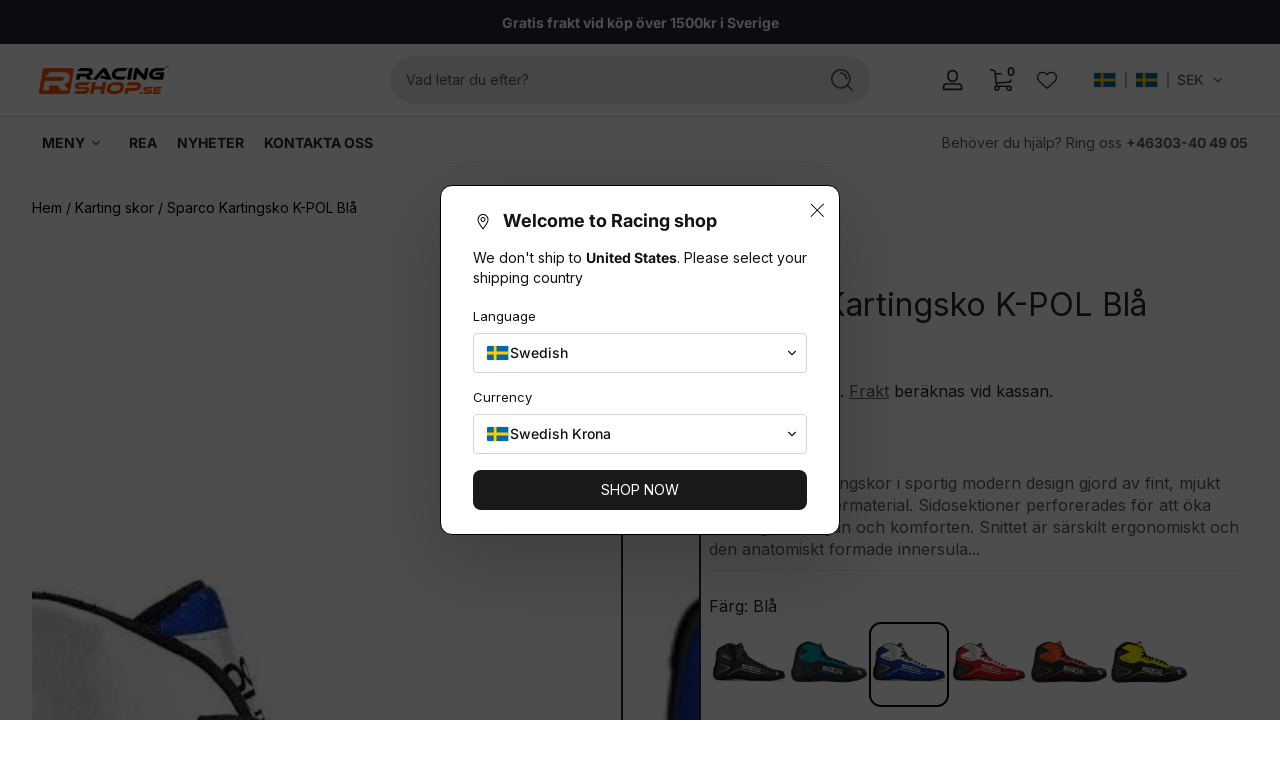

--- FILE ---
content_type: text/html; charset=utf-8
request_url: https://racingshop.se/products/sparco-kartingsko-k-pol-bla
body_size: 103668
content:
<!doctype html>
<html class="no-js" lang="sv">
  <head>
    <meta charset="utf-8">
    <meta http-equiv="X-UA-Compatible" content="IE=edge">
    <meta name="viewport" content="width=device-width, initial-scale=1.0">
    <meta name="theme-color" content="">
    <link rel="canonical" href="https://racingshop.se/products/sparco-kartingsko-k-pol-bla"><link rel="icon" type="image/png" href="//racingshop.se/cdn/shop/files/RS-2022-favicon.png?crop=center&height=32&v=1697530390&width=32"><title>
      Sparco Kartingsko K-POL - Sportig Blå Design
 &ndash; Racing shop</title><meta name="description" content="Upptäck Sparco K-POLE kartingskor, ergonomiska med mikrofiber gör dem bekväma och vattenavvisande. Perfekt grepp med gummisula. Passar våta ytor.">

<meta property="og:site_name" content="Racing shop">
<meta property="og:url" content="https://racingshop.se/products/sparco-kartingsko-k-pol-bla">
<meta property="og:title" content="Sparco Kartingsko K-POL - Sportig Blå Design">
<meta property="og:type" content="product">
<meta property="og:description" content="Upptäck Sparco K-POLE kartingskor, ergonomiska med mikrofiber gör dem bekväma och vattenavvisande. Perfekt grepp med gummisula. Passar våta ytor."><meta property="og:image" content="http://racingshop.se/cdn/shop/files/Sparco_Kartingsko_K-POL_Bla_-_Racing_shop-3271875.jpg?v=1746060015">
  <meta property="og:image:secure_url" content="https://racingshop.se/cdn/shop/files/Sparco_Kartingsko_K-POL_Bla_-_Racing_shop-3271875.jpg?v=1746060015">
  <meta property="og:image:width" content="740">
  <meta property="og:image:height" content="740"><meta property="og:price:amount" content="1,095.00">
  <meta property="og:price:currency" content="SEK"><meta name="twitter:card" content="summary_large_image">
<meta name="twitter:title" content="Sparco Kartingsko K-POL - Sportig Blå Design">
<meta name="twitter:description" content="Upptäck Sparco K-POLE kartingskor, ergonomiska med mikrofiber gör dem bekväma och vattenavvisande. Perfekt grepp med gummisula. Passar våta ytor.">


    <script src="//racingshop.se/cdn/shop/t/15/assets/constants.js?v=89235964194706068891752566766" defer="defer"></script>
    <script src="//racingshop.se/cdn/shop/t/15/assets/pubsub.js?v=158357773527763999511752566795" defer="defer"></script>
    <script src="//racingshop.se/cdn/shop/t/15/assets/global.js?v=97223006047500187781752566774" defer="defer"></script><script src="//racingshop.se/cdn/shop/t/15/assets/animations.js?v=13981969454044038861752566743" defer="defer"></script><script src="//racingshop.se/cdn/shop/t/15/assets/slider.js?v=19513983324513046621752566843" defer="defer"></script>
    <script src="//racingshop.se/cdn/shop/t/15/assets/scrollable-content-viewer.js?v=154340165641291606711752566800" defer="defer"></script>
    <script src="//racingshop.se/cdn/shop/t/15/assets/main-search.js?v=92257577812712818441752566784" defer="defer"></script><script src="//racingshop.se/cdn/shop/t/15/assets/confetti.js?v=97869789912092450461752566765" defer></script><script>window.performance && window.performance.mark && window.performance.mark('shopify.content_for_header.start');</script><meta name="facebook-domain-verification" content="6hrhrktfw7u29jcmnrcwvv3ybacsmf">
<meta name="google-site-verification" content="zgbugKeHCtMNw933hbL14npiUs2Uk9Cxj787SGLx-r4">
<meta id="shopify-digital-wallet" name="shopify-digital-wallet" content="/77899628869/digital_wallets/dialog">
<meta name="shopify-checkout-api-token" content="90fb3adb584f8249e0d7fdb119a51508">
<meta id="in-context-paypal-metadata" data-shop-id="77899628869" data-venmo-supported="false" data-environment="production" data-locale="en_US" data-paypal-v4="true" data-currency="SEK">
<link rel="alternate" hreflang="x-default" href="https://racingshop.se/products/sparco-kartingsko-k-pol-bla">
<link rel="alternate" hreflang="sv" href="https://racingshop.se/products/sparco-kartingsko-k-pol-bla">
<link rel="alternate" hreflang="de" href="https://racingshop.se/de/products/sparco-kartingsko-k-pol-bla">
<link rel="alternate" hreflang="es" href="https://racingshop.se/es/products/sparco-kartingsko-k-pol-bla">
<link rel="alternate" hreflang="en" href="https://racingshop.se/en/products/sparco-kartingsko-k-pol-bla">
<link rel="alternate" hreflang="it" href="https://racingshop.se/it/products/sparco-kartingsko-k-pol-bla">
<link rel="alternate" hreflang="fr" href="https://racingshop.se/fr/products/sparco-kartingsko-k-pol-bla">
<link rel="alternate" hreflang="fi" href="https://racingshop.se/fi/products/sparco-kartingsko-k-pol-bla">
<link rel="alternate" type="application/json+oembed" href="https://racingshop.se/products/sparco-kartingsko-k-pol-bla.oembed">
<script async="async" src="/checkouts/internal/preloads.js?locale=sv-SE"></script>
<script id="apple-pay-shop-capabilities" type="application/json">{"shopId":77899628869,"countryCode":"SE","currencyCode":"SEK","merchantCapabilities":["supports3DS"],"merchantId":"gid:\/\/shopify\/Shop\/77899628869","merchantName":"Racing shop","requiredBillingContactFields":["postalAddress","email","phone"],"requiredShippingContactFields":["postalAddress","email","phone"],"shippingType":"shipping","supportedNetworks":["visa","maestro","masterCard","amex"],"total":{"type":"pending","label":"Racing shop","amount":"1.00"},"shopifyPaymentsEnabled":true,"supportsSubscriptions":true}</script>
<script id="shopify-features" type="application/json">{"accessToken":"90fb3adb584f8249e0d7fdb119a51508","betas":["rich-media-storefront-analytics"],"domain":"racingshop.se","predictiveSearch":true,"shopId":77899628869,"locale":"sv"}</script>
<script>var Shopify = Shopify || {};
Shopify.shop = "733608.myshopify.com";
Shopify.locale = "sv";
Shopify.currency = {"active":"SEK","rate":"1.0"};
Shopify.country = "SE";
Shopify.theme = {"name":"Copy of Updated copy of Ascent (SparkLayer)","id":183537664325,"schema_name":"Ascent","schema_version":"2.1.6","theme_store_id":2989,"role":"main"};
Shopify.theme.handle = "null";
Shopify.theme.style = {"id":null,"handle":null};
Shopify.cdnHost = "racingshop.se/cdn";
Shopify.routes = Shopify.routes || {};
Shopify.routes.root = "/";</script>
<script type="module">!function(o){(o.Shopify=o.Shopify||{}).modules=!0}(window);</script>
<script>!function(o){function n(){var o=[];function n(){o.push(Array.prototype.slice.apply(arguments))}return n.q=o,n}var t=o.Shopify=o.Shopify||{};t.loadFeatures=n(),t.autoloadFeatures=n()}(window);</script>
<script id="shop-js-analytics" type="application/json">{"pageType":"product"}</script>
<script defer="defer" async type="module" src="//racingshop.se/cdn/shopifycloud/shop-js/modules/v2/client.init-shop-cart-sync_D51RTnKt.sv.esm.js"></script>
<script defer="defer" async type="module" src="//racingshop.se/cdn/shopifycloud/shop-js/modules/v2/chunk.common_dmzdNcGn.esm.js"></script>
<script defer="defer" async type="module" src="//racingshop.se/cdn/shopifycloud/shop-js/modules/v2/chunk.modal_D9odvy2b.esm.js"></script>
<script type="module">
  await import("//racingshop.se/cdn/shopifycloud/shop-js/modules/v2/client.init-shop-cart-sync_D51RTnKt.sv.esm.js");
await import("//racingshop.se/cdn/shopifycloud/shop-js/modules/v2/chunk.common_dmzdNcGn.esm.js");
await import("//racingshop.se/cdn/shopifycloud/shop-js/modules/v2/chunk.modal_D9odvy2b.esm.js");

  window.Shopify.SignInWithShop?.initShopCartSync?.({"fedCMEnabled":true,"windoidEnabled":true});

</script>
<script>(function() {
  var isLoaded = false;
  function asyncLoad() {
    if (isLoaded) return;
    isLoaded = true;
    var urls = ["https:\/\/app.kiwisizing.com\/web\/js\/dist\/kiwiSizing\/plugin\/SizingPlugin.prod.js?v=331\u0026shop=733608.myshopify.com","https:\/\/chimpstatic.com\/mcjs-connected\/js\/users\/3dd6de121cf9b6153b73b3c1c\/7195220581c8930d5c4839c1f.js?shop=733608.myshopify.com","https:\/\/iis.intercom.io\/widget.js?shop=733608.myshopify.com","https:\/\/s3.eu-west-1.amazonaws.com\/production-klarna-il-shopify-osm\/7bec47374bc1cb6b6338dfd4d69e7bffd4f4b70b\/733608.myshopify.com-1753386757514.js?shop=733608.myshopify.com","https:\/\/sdks.automizely.com\/conversions\/v1\/conversions.js?app_connection_id=0000f00179334f418baa2a3386761ac1\u0026mapped_org_id=d5aa506738a224b0b0078d416cc52ff8_v1\u0026shop=733608.myshopify.com"];
    for (var i = 0; i < urls.length; i++) {
      var s = document.createElement('script');
      s.type = 'text/javascript';
      s.async = true;
      s.src = urls[i];
      var x = document.getElementsByTagName('script')[0];
      x.parentNode.insertBefore(s, x);
    }
  };
  if(window.attachEvent) {
    window.attachEvent('onload', asyncLoad);
  } else {
    window.addEventListener('load', asyncLoad, false);
  }
})();</script>
<script id="__st">var __st={"a":77899628869,"offset":3600,"reqid":"ffe809c7-7b90-4db6-983e-8d4e83350b31-1770013574","pageurl":"racingshop.se\/products\/sparco-kartingsko-k-pol-bla","u":"b00646e0c58a","p":"product","rtyp":"product","rid":8693981086021};</script>
<script>window.ShopifyPaypalV4VisibilityTracking = true;</script>
<script id="captcha-bootstrap">!function(){'use strict';const t='contact',e='account',n='new_comment',o=[[t,t],['blogs',n],['comments',n],[t,'customer']],c=[[e,'customer_login'],[e,'guest_login'],[e,'recover_customer_password'],[e,'create_customer']],r=t=>t.map((([t,e])=>`form[action*='/${t}']:not([data-nocaptcha='true']) input[name='form_type'][value='${e}']`)).join(','),a=t=>()=>t?[...document.querySelectorAll(t)].map((t=>t.form)):[];function s(){const t=[...o],e=r(t);return a(e)}const i='password',u='form_key',d=['recaptcha-v3-token','g-recaptcha-response','h-captcha-response',i],f=()=>{try{return window.sessionStorage}catch{return}},m='__shopify_v',_=t=>t.elements[u];function p(t,e,n=!1){try{const o=window.sessionStorage,c=JSON.parse(o.getItem(e)),{data:r}=function(t){const{data:e,action:n}=t;return t[m]||n?{data:e,action:n}:{data:t,action:n}}(c);for(const[e,n]of Object.entries(r))t.elements[e]&&(t.elements[e].value=n);n&&o.removeItem(e)}catch(o){console.error('form repopulation failed',{error:o})}}const l='form_type',E='cptcha';function T(t){t.dataset[E]=!0}const w=window,h=w.document,L='Shopify',v='ce_forms',y='captcha';let A=!1;((t,e)=>{const n=(g='f06e6c50-85a8-45c8-87d0-21a2b65856fe',I='https://cdn.shopify.com/shopifycloud/storefront-forms-hcaptcha/ce_storefront_forms_captcha_hcaptcha.v1.5.2.iife.js',D={infoText:'Skyddas av hCaptcha',privacyText:'Integritet',termsText:'Villkor'},(t,e,n)=>{const o=w[L][v],c=o.bindForm;if(c)return c(t,g,e,D).then(n);var r;o.q.push([[t,g,e,D],n]),r=I,A||(h.body.append(Object.assign(h.createElement('script'),{id:'captcha-provider',async:!0,src:r})),A=!0)});var g,I,D;w[L]=w[L]||{},w[L][v]=w[L][v]||{},w[L][v].q=[],w[L][y]=w[L][y]||{},w[L][y].protect=function(t,e){n(t,void 0,e),T(t)},Object.freeze(w[L][y]),function(t,e,n,w,h,L){const[v,y,A,g]=function(t,e,n){const i=e?o:[],u=t?c:[],d=[...i,...u],f=r(d),m=r(i),_=r(d.filter((([t,e])=>n.includes(e))));return[a(f),a(m),a(_),s()]}(w,h,L),I=t=>{const e=t.target;return e instanceof HTMLFormElement?e:e&&e.form},D=t=>v().includes(t);t.addEventListener('submit',(t=>{const e=I(t);if(!e)return;const n=D(e)&&!e.dataset.hcaptchaBound&&!e.dataset.recaptchaBound,o=_(e),c=g().includes(e)&&(!o||!o.value);(n||c)&&t.preventDefault(),c&&!n&&(function(t){try{if(!f())return;!function(t){const e=f();if(!e)return;const n=_(t);if(!n)return;const o=n.value;o&&e.removeItem(o)}(t);const e=Array.from(Array(32),(()=>Math.random().toString(36)[2])).join('');!function(t,e){_(t)||t.append(Object.assign(document.createElement('input'),{type:'hidden',name:u})),t.elements[u].value=e}(t,e),function(t,e){const n=f();if(!n)return;const o=[...t.querySelectorAll(`input[type='${i}']`)].map((({name:t})=>t)),c=[...d,...o],r={};for(const[a,s]of new FormData(t).entries())c.includes(a)||(r[a]=s);n.setItem(e,JSON.stringify({[m]:1,action:t.action,data:r}))}(t,e)}catch(e){console.error('failed to persist form',e)}}(e),e.submit())}));const S=(t,e)=>{t&&!t.dataset[E]&&(n(t,e.some((e=>e===t))),T(t))};for(const o of['focusin','change'])t.addEventListener(o,(t=>{const e=I(t);D(e)&&S(e,y())}));const B=e.get('form_key'),M=e.get(l),P=B&&M;t.addEventListener('DOMContentLoaded',(()=>{const t=y();if(P)for(const e of t)e.elements[l].value===M&&p(e,B);[...new Set([...A(),...v().filter((t=>'true'===t.dataset.shopifyCaptcha))])].forEach((e=>S(e,t)))}))}(h,new URLSearchParams(w.location.search),n,t,e,['guest_login'])})(!0,!0)}();</script>
<script integrity="sha256-4kQ18oKyAcykRKYeNunJcIwy7WH5gtpwJnB7kiuLZ1E=" data-source-attribution="shopify.loadfeatures" defer="defer" src="//racingshop.se/cdn/shopifycloud/storefront/assets/storefront/load_feature-a0a9edcb.js" crossorigin="anonymous"></script>
<script data-source-attribution="shopify.dynamic_checkout.dynamic.init">var Shopify=Shopify||{};Shopify.PaymentButton=Shopify.PaymentButton||{isStorefrontPortableWallets:!0,init:function(){window.Shopify.PaymentButton.init=function(){};var t=document.createElement("script");t.src="https://racingshop.se/cdn/shopifycloud/portable-wallets/latest/portable-wallets.sv.js",t.type="module",document.head.appendChild(t)}};
</script>
<script data-source-attribution="shopify.dynamic_checkout.buyer_consent">
  function portableWalletsHideBuyerConsent(e){var t=document.getElementById("shopify-buyer-consent"),n=document.getElementById("shopify-subscription-policy-button");t&&n&&(t.classList.add("hidden"),t.setAttribute("aria-hidden","true"),n.removeEventListener("click",e))}function portableWalletsShowBuyerConsent(e){var t=document.getElementById("shopify-buyer-consent"),n=document.getElementById("shopify-subscription-policy-button");t&&n&&(t.classList.remove("hidden"),t.removeAttribute("aria-hidden"),n.addEventListener("click",e))}window.Shopify?.PaymentButton&&(window.Shopify.PaymentButton.hideBuyerConsent=portableWalletsHideBuyerConsent,window.Shopify.PaymentButton.showBuyerConsent=portableWalletsShowBuyerConsent);
</script>
<script>
  function portableWalletsCleanup(e){e&&e.src&&console.error("Failed to load portable wallets script "+e.src);var t=document.querySelectorAll("shopify-accelerated-checkout .shopify-payment-button__skeleton, shopify-accelerated-checkout-cart .wallet-cart-button__skeleton"),e=document.getElementById("shopify-buyer-consent");for(let e=0;e<t.length;e++)t[e].remove();e&&e.remove()}function portableWalletsNotLoadedAsModule(e){e instanceof ErrorEvent&&"string"==typeof e.message&&e.message.includes("import.meta")&&"string"==typeof e.filename&&e.filename.includes("portable-wallets")&&(window.removeEventListener("error",portableWalletsNotLoadedAsModule),window.Shopify.PaymentButton.failedToLoad=e,"loading"===document.readyState?document.addEventListener("DOMContentLoaded",window.Shopify.PaymentButton.init):window.Shopify.PaymentButton.init())}window.addEventListener("error",portableWalletsNotLoadedAsModule);
</script>

<script type="module" src="https://racingshop.se/cdn/shopifycloud/portable-wallets/latest/portable-wallets.sv.js" onError="portableWalletsCleanup(this)" crossorigin="anonymous"></script>
<script nomodule>
  document.addEventListener("DOMContentLoaded", portableWalletsCleanup);
</script>

<link id="shopify-accelerated-checkout-styles" rel="stylesheet" media="screen" href="https://racingshop.se/cdn/shopifycloud/portable-wallets/latest/accelerated-checkout-backwards-compat.css" crossorigin="anonymous">
<style id="shopify-accelerated-checkout-cart">
        #shopify-buyer-consent {
  margin-top: 1em;
  display: inline-block;
  width: 100%;
}

#shopify-buyer-consent.hidden {
  display: none;
}

#shopify-subscription-policy-button {
  background: none;
  border: none;
  padding: 0;
  text-decoration: underline;
  font-size: inherit;
  cursor: pointer;
}

#shopify-subscription-policy-button::before {
  box-shadow: none;
}

      </style>

<script>window.performance && window.performance.mark && window.performance.mark('shopify.content_for_header.end');</script>
<link rel="preconnect" href="https://fonts.shopifycdn.com" crossorigin><link rel="preload" as="font" href="//racingshop.se/cdn/fonts/inter/inter_n4.b2a3f24c19b4de56e8871f609e73ca7f6d2e2bb9.woff2" type="font/woff2" crossorigin>
      
<style data-shopify>@font-face {
  font-family: Inter;
  font-weight: 400;
  font-style: normal;
  font-display: swap;
  src: url("//racingshop.se/cdn/fonts/inter/inter_n4.b2a3f24c19b4de56e8871f609e73ca7f6d2e2bb9.woff2") format("woff2"),
       url("//racingshop.se/cdn/fonts/inter/inter_n4.af8052d517e0c9ffac7b814872cecc27ae1fa132.woff") format("woff");
}

        @font-face {
  font-family: Inter;
  font-weight: 100;
  font-style: normal;
  font-display: swap;
  src: url("//racingshop.se/cdn/fonts/inter/inter_n1.d6922fc1524d5070cfbded04544fe03b84246904.woff2") format("woff2"),
       url("//racingshop.se/cdn/fonts/inter/inter_n1.4a488d8300a3cf27d2b5e3a3b05110d1df51da98.woff") format("woff");
}

        @font-face {
  font-family: Inter;
  font-weight: 300;
  font-style: normal;
  font-display: swap;
  src: url("//racingshop.se/cdn/fonts/inter/inter_n3.6faba940d2e90c9f1c2e0c5c2750b84af59fecc0.woff2") format("woff2"),
       url("//racingshop.se/cdn/fonts/inter/inter_n3.413aa818ec2103383c4ac7c3744c464d04b4db49.woff") format("woff");
}

        @font-face {
  font-family: Inter;
  font-weight: 500;
  font-style: normal;
  font-display: swap;
  src: url("//racingshop.se/cdn/fonts/inter/inter_n5.d7101d5e168594dd06f56f290dd759fba5431d97.woff2") format("woff2"),
       url("//racingshop.se/cdn/fonts/inter/inter_n5.5332a76bbd27da00474c136abb1ca3cbbf259068.woff") format("woff");
}

        @font-face {
  font-family: Inter;
  font-weight: 700;
  font-style: normal;
  font-display: swap;
  src: url("//racingshop.se/cdn/fonts/inter/inter_n7.02711e6b374660cfc7915d1afc1c204e633421e4.woff2") format("woff2"),
       url("//racingshop.se/cdn/fonts/inter/inter_n7.6dab87426f6b8813070abd79972ceaf2f8d3b012.woff") format("woff");
}

        @font-face {
  font-family: Inter;
  font-weight: 900;
  font-style: normal;
  font-display: swap;
  src: url("//racingshop.se/cdn/fonts/inter/inter_n9.5eeac4b640934cb12c98bb58e5b212c8a842a731.woff2") format("woff2"),
       url("//racingshop.se/cdn/fonts/inter/inter_n9.a68b28f7e46ea1faab81e409809ee4919dd6e3f0.woff") format("woff");
}

        @font-face {
  font-family: Inter;
  font-weight: 400;
  font-style: italic;
  font-display: swap;
  src: url("//racingshop.se/cdn/fonts/inter/inter_i4.feae1981dda792ab80d117249d9c7e0f1017e5b3.woff2") format("woff2"),
       url("//racingshop.se/cdn/fonts/inter/inter_i4.62773b7113d5e5f02c71486623cf828884c85c6e.woff") format("woff");
}

        @font-face {
  font-family: Inter;
  font-weight: 700;
  font-style: italic;
  font-display: swap;
  src: url("//racingshop.se/cdn/fonts/inter/inter_i7.b377bcd4cc0f160622a22d638ae7e2cd9b86ea4c.woff2") format("woff2"),
       url("//racingshop.se/cdn/fonts/inter/inter_i7.7c69a6a34e3bb44fcf6f975857e13b9a9b25beb4.woff") format("woff");
}

</style><link rel="preload" as="font" href="//racingshop.se/cdn/fonts/inter/inter_n4.b2a3f24c19b4de56e8871f609e73ca7f6d2e2bb9.woff2" type="font/woff2" crossorigin>
      
<style data-shopify>@font-face {
  font-family: Inter;
  font-weight: 400;
  font-style: normal;
  font-display: swap;
  src: url("//racingshop.se/cdn/fonts/inter/inter_n4.b2a3f24c19b4de56e8871f609e73ca7f6d2e2bb9.woff2") format("woff2"),
       url("//racingshop.se/cdn/fonts/inter/inter_n4.af8052d517e0c9ffac7b814872cecc27ae1fa132.woff") format("woff");
}

        @font-face {
  font-family: Inter;
  font-weight: 100;
  font-style: normal;
  font-display: swap;
  src: url("//racingshop.se/cdn/fonts/inter/inter_n1.d6922fc1524d5070cfbded04544fe03b84246904.woff2") format("woff2"),
       url("//racingshop.se/cdn/fonts/inter/inter_n1.4a488d8300a3cf27d2b5e3a3b05110d1df51da98.woff") format("woff");
}

        @font-face {
  font-family: Inter;
  font-weight: 300;
  font-style: normal;
  font-display: swap;
  src: url("//racingshop.se/cdn/fonts/inter/inter_n3.6faba940d2e90c9f1c2e0c5c2750b84af59fecc0.woff2") format("woff2"),
       url("//racingshop.se/cdn/fonts/inter/inter_n3.413aa818ec2103383c4ac7c3744c464d04b4db49.woff") format("woff");
}

        @font-face {
  font-family: Inter;
  font-weight: 700;
  font-style: normal;
  font-display: swap;
  src: url("//racingshop.se/cdn/fonts/inter/inter_n7.02711e6b374660cfc7915d1afc1c204e633421e4.woff2") format("woff2"),
       url("//racingshop.se/cdn/fonts/inter/inter_n7.6dab87426f6b8813070abd79972ceaf2f8d3b012.woff") format("woff");
}

        @font-face {
  font-family: Inter;
  font-weight: 900;
  font-style: normal;
  font-display: swap;
  src: url("//racingshop.se/cdn/fonts/inter/inter_n9.5eeac4b640934cb12c98bb58e5b212c8a842a731.woff2") format("woff2"),
       url("//racingshop.se/cdn/fonts/inter/inter_n9.a68b28f7e46ea1faab81e409809ee4919dd6e3f0.woff") format("woff");
}

</style><link rel="preload" as="font" href="//racingshop.se/cdn/fonts/pacifico/pacifico_n4.70d15be9aa2255257fe626d87fbc1ed38436b047.woff2" type="font/woff2" crossorigin>
      
<style data-shopify>@font-face {
  font-family: Pacifico;
  font-weight: 400;
  font-style: normal;
  font-display: swap;
  src: url("//racingshop.se/cdn/fonts/pacifico/pacifico_n4.70d15be9aa2255257fe626d87fbc1ed38436b047.woff2") format("woff2"),
       url("//racingshop.se/cdn/fonts/pacifico/pacifico_n4.a3007cff6385e4e75c208a720cd121ff3558d293.woff") format("woff");
}

        
        
        
        
</style><style data-shopify>
      


        .color-background-1 {
          --color-background: 255,255,255;
          
          --color-foreground: 36,40,51;
          --color-shadow: 0,0,0;
          --color-button: 36,40,51;
          --color-button-text: 255,255,255;
          --color-secondary-button-text: 36,40,51;
          --color-outline: 36,40,51;
        }

        .color-background-2 {
          --color-background: 249,249,249;
          
          --color-foreground: 18,18,18;
          --color-shadow: 0,0,0;
          --color-button: 18,18,18;
          --color-button-text: 255,255,255;
          --color-secondary-button-text: 18,18,18;
          --color-outline: 18,18,18;
        }

        .color-inverse {
          --color-background: 36,40,51;
          
          --color-foreground: 255,255,255;
          --color-shadow: 0,0,0;
          --color-button: 255,214,0;
          --color-button-text: 0,0,0;
          --color-secondary-button-text: 255,255,255;
          --color-outline: 255,255,255;
        }

        .color-accent-1 {
          --color-background: 239,255,250;
          
          --color-foreground: 36,40,51;
          --color-shadow: 0,0,0;
          --color-button: 36,40,51;
          --color-button-text: 255,255,255;
          --color-secondary-button-text: 36,40,51;
          --color-outline: 36,40,51;
        }

        .color-accent-2 {
          --color-background: 36,40,51;
          
          --color-foreground: 255,255,255;
          --color-shadow: 0,0,0;
          --color-button: 255,255,255;
          --color-button-text: 36,40,51;
          --color-secondary-button-text: 255,255,255;
          --color-outline: 255,255,255;
        }

        .color-scheme-6d86106a-1092-4eb1-aea3-10a8af9a2499 {
          --color-background: 36,40,51;
          
          --color-foreground: 255,255,255;
          --color-shadow: 0,0,0;
          --color-button: 249,75,11;
          --color-button-text: 255,255,255;
          --color-secondary-button-text: 255,255,255;
          --color-outline: 255,255,255;
        }

      body, .color-background-1, .color-background-2, .color-inverse, .color-accent-1, .color-accent-2, .color-scheme-6d86106a-1092-4eb1-aea3-10a8af9a2499 {
        color: rgb(var(--color-foreground));
        background: rgba(var(--color-background), var(--alpha-background));
      }

      :root {
        --font-body-family: Inter, sans-serif;
        --font-body-style: normal;
        --font-body-weight: 400;
        --font-body-weight-bold: 700;
            --font-body-letter-spacing: normal;--font-heading-family: Inter, sans-serif;
        --font-heading-style: normal;
        --font-heading-weight: 400;
            --font-header-letter-spacing: normal;--font-decorative-family: Pacifico, cursive;
        --font-decorative-style: normal;
            --font-decorative-letter-spacing: 0.12em;
          --sale-badge-background: 255, 0, 0;
        --sale-badge-foreground: 255, 255, 255;

        --gift-badge-background: 181, 0, 181;
        --gift-badge-foreground: 255, 255, 255;

        --new-badge-background: 12, 183, 113;
        --new-badge-foreground: 255, 255, 255;

        --preorder-badge-background: 255, 214, 0;
        --preorder-badge-foreground: 255, 255, 255;
      
        --color-error: 255, 0, 0;
        --color-warning: 255, 214, 0;
        --color-success: 12, 183, 113;

        
          --page-width: 1600px;
        

        
            --small-radius: 0.25rem;
            --medium-radius: 0.5rem;
            --large-radius: 0.875rem;
          

        --card-media-padding: 0px;
        --card-media-padding-horizontal: 0px;
      }

      *,
      *::before,
      *::after {
        box-sizing: inherit;
      }

      html {
        box-sizing: border-box;
        font-size: 16px;
        height: 100%;
        -webkit-text-size-adjust: 100%; /* 防止 Safari 和 Chrome 自动调整文本大小 */
        text-size-adjust: 100%;
      }

      @media screen and (max-width: 749px) {
        html{
          font-size: 14px;
        }
      }

      body {
        display: flex;
        flex-flow: column;
        min-height: 100vh;
        margin: 0;
        line-height: 1.4;
        overflow-x: hidden;
        overflow-y: scroll;
        font-family: var(--font-body-family);
        font-style: var(--font-body-style);
        letter-spacing: var(--font-body-letter-spacing);
        font-weight: var(--font-body-weight);
      }

      main {
        flex: 1 1 auto;
      }
    </style>

    <script>
      document.documentElement.className = document.documentElement.className.replace('no-js', 'js');
      if (Shopify.designMode) {
        document.documentElement.classList.add('shopify-design-mode');
      }
    </script>

    <link href="//racingshop.se/cdn/shop/t/15/assets/style.css?v=49671413089676796281752566847" rel="stylesheet" type="text/css" media="all" />

    <link rel="stylesheet" href="//racingshop.se/cdn/shop/t/15/assets/component-autopopup.css?v=19529780875689676101752566750" media="print" onload="this.media='all';">
    <noscript>
      <link href="//racingshop.se/cdn/shop/t/15/assets/component-autopopup.css?v=19529780875689676101752566750" rel="stylesheet" type="text/css" media="all" />
    </noscript>

    <link rel="stylesheet" href="//racingshop.se/cdn/shop/t/15/assets/component-card.css?v=103067086194224123331752566751" media="print" onload="this.media='all';">
    <noscript>
      <link href="//racingshop.se/cdn/shop/t/15/assets/component-card.css?v=103067086194224123331752566751" rel="stylesheet" type="text/css" media="all" />
    </noscript><link rel="stylesheet" href="//racingshop.se/cdn/shop/t/15/assets/component-predictive-search.css?v=87184669079365522591752566759" media="print" onload="this.media='all';">
      <noscript>
        <link href="//racingshop.se/cdn/shop/t/15/assets/component-predictive-search.css?v=87184669079365522591752566759" rel="stylesheet" type="text/css" media="all" />
      </noscript><!-- BEGIN app block: shopify://apps/judge-me-reviews/blocks/judgeme_core/61ccd3b1-a9f2-4160-9fe9-4fec8413e5d8 --><!-- Start of Judge.me Core -->






<link rel="dns-prefetch" href="https://cdnwidget.judge.me">
<link rel="dns-prefetch" href="https://cdn.judge.me">
<link rel="dns-prefetch" href="https://cdn1.judge.me">
<link rel="dns-prefetch" href="https://api.judge.me">

<script data-cfasync='false' class='jdgm-settings-script'>window.jdgmSettings={"pagination":5,"disable_web_reviews":true,"badge_no_review_text":"Inga recensioner","badge_n_reviews_text":"{{ n }} recension/recensioner","badge_star_color":"#F0C417","hide_badge_preview_if_no_reviews":true,"badge_hide_text":false,"enforce_center_preview_badge":false,"widget_title":"Kundrecensioner","widget_open_form_text":"Skriv en recension","widget_close_form_text":"Avbryt recension","widget_refresh_page_text":"Uppdatera sidan","widget_summary_text":"Baserat på {{ number_of_reviews }} recension/recensioner","widget_no_review_text":"Var först med att skriva en recension","widget_name_field_text":"Visningsnamn","widget_verified_name_field_text":"Verifierat namn (offentligt)","widget_name_placeholder_text":"Visningsnamn","widget_required_field_error_text":"Detta fält är obligatoriskt.","widget_email_field_text":"E-postadress","widget_verified_email_field_text":"Verifierad e-post (privat, kan inte redigeras)","widget_email_placeholder_text":"Din e-postadress","widget_email_field_error_text":"Ange en giltig e-postadress.","widget_rating_field_text":"Betyg","widget_review_title_field_text":"Rubrik","widget_review_title_placeholder_text":"Ge din recension en rubrik","widget_review_body_field_text":"Recensionsinnehåll","widget_review_body_placeholder_text":"Börja skriva här...","widget_pictures_field_text":"Bild/Video (valfritt)","widget_submit_review_text":"Skicka recension","widget_submit_verified_review_text":"Skicka verifierad recension","widget_submit_success_msg_with_auto_publish":"Tack! Uppdatera sidan om några ögonblick för att se din recension. Du kan ta bort eller redigera din recension genom att logga in på \u003ca href='https://judge.me/login' target='_blank' rel='nofollow noopener'\u003eJudge.me\u003c/a\u003e","widget_submit_success_msg_no_auto_publish":"Tack! Din recension kommer att publiceras så snart den har godkänts av butiksadministratören. Du kan ta bort eller redigera din recension genom att logga in på \u003ca href='https://judge.me/login' target='_blank' rel='nofollow noopener'\u003eJudge.me\u003c/a\u003e","widget_show_default_reviews_out_of_total_text":"Visar {{ n_reviews_shown }} av {{ n_reviews }} recensioner.","widget_show_all_link_text":"Visa alla","widget_show_less_link_text":"Visa färre","widget_author_said_text":"{{ reviewer_name }} sade:","widget_days_text":"{{ n }} dag/dagar sedan","widget_weeks_text":"{{ n }} vecka/veckor sedan","widget_months_text":"{{ n }} månad/månader sedan","widget_years_text":"{{ n }} år sedan","widget_yesterday_text":"Igår","widget_today_text":"Idag","widget_replied_text":"\u003e\u003e {{ shop_name }} svarade:","widget_read_more_text":"Läs mer","widget_reviewer_name_as_initial":"","widget_rating_filter_color":"#fbcd0a","widget_rating_filter_see_all_text":"Se alla recensioner","widget_sorting_most_recent_text":"Senaste","widget_sorting_highest_rating_text":"Högsta betyg","widget_sorting_lowest_rating_text":"Lägsta betyg","widget_sorting_with_pictures_text":"Bara bilder","widget_sorting_most_helpful_text":"Mest hjälpsamma","widget_open_question_form_text":"Ställ en fråga","widget_reviews_subtab_text":"Recensioner","widget_questions_subtab_text":"Frågor","widget_question_label_text":"Fråga","widget_answer_label_text":"Svar","widget_question_placeholder_text":"Skriv din fråga här","widget_submit_question_text":"Skicka fråga","widget_question_submit_success_text":"Tack för din fråga! Vi meddelar dig när den blir besvarad.","widget_star_color":"#F0C417","verified_badge_text":"Verifierad","verified_badge_bg_color":"","verified_badge_text_color":"","verified_badge_placement":"left-of-reviewer-name","widget_review_max_height":"","widget_hide_border":false,"widget_social_share":false,"widget_thumb":false,"widget_review_location_show":false,"widget_location_format":"country_only","all_reviews_include_out_of_store_products":true,"all_reviews_out_of_store_text":"(utanför butiken)","all_reviews_pagination":100,"all_reviews_product_name_prefix_text":"om","enable_review_pictures":true,"enable_question_anwser":false,"widget_theme":"default","review_date_format":"timestamp","default_sort_method":"most-recent","widget_product_reviews_subtab_text":"Produktrecensioner","widget_shop_reviews_subtab_text":"Butiksrecensioner","widget_other_products_reviews_text":"Recensioner för andra produkter","widget_store_reviews_subtab_text":"Butiksrecensioner","widget_no_store_reviews_text":"Denna butik har ännu inte fått några recensioner","widget_web_restriction_product_reviews_text":"Denna produkt har ännu inte fått några recensioner","widget_no_items_text":"Inga element hittades","widget_show_more_text":"Visa mer","widget_write_a_store_review_text":"Skriv en butiksrecension","widget_other_languages_heading":"Recensioner på andra språk","widget_translate_review_text":"Översätt recension till {{ language }}","widget_translating_review_text":"Översätter...","widget_show_original_translation_text":"Visa original ({{ language }})","widget_translate_review_failed_text":"Recensionen kunde inte översättas.","widget_translate_review_retry_text":"Försök igen","widget_translate_review_try_again_later_text":"Försök igen senare","show_product_url_for_grouped_product":false,"widget_sorting_pictures_first_text":"Bilder först","show_pictures_on_all_rev_page_mobile":false,"show_pictures_on_all_rev_page_desktop":false,"floating_tab_hide_mobile_install_preference":false,"floating_tab_button_name":"★ Recensioner","floating_tab_title":"Låt kunderna tala för oss","floating_tab_button_color":"","floating_tab_button_background_color":"","floating_tab_url":"","floating_tab_url_enabled":false,"floating_tab_tab_style":"text","all_reviews_text_badge_text":"Kunder betygsätter oss {{ shop.metafields.judgeme.all_reviews_rating | round: 1 }}/5 baserat på {{ shop.metafields.judgeme.all_reviews_count }} recensioner.","all_reviews_text_badge_text_branded_style":"{{ shop.metafields.judgeme.all_reviews_rating | round: 1 }} av 5 stjärnor baserat på {{ shop.metafields.judgeme.all_reviews_count }} recensioner","is_all_reviews_text_badge_a_link":false,"show_stars_for_all_reviews_text_badge":false,"all_reviews_text_badge_url":"","all_reviews_text_style":"branded","all_reviews_text_color_style":"judgeme_brand_color","all_reviews_text_color":"#108474","all_reviews_text_show_jm_brand":true,"featured_carousel_show_header":true,"featured_carousel_title":"Låt kunderna tala för oss","testimonials_carousel_title":"Kunderna säger oss","videos_carousel_title":"Verkliga kundberättelser","cards_carousel_title":"Kunderna säger oss","featured_carousel_count_text":"från {{ n }} recensioner","featured_carousel_add_link_to_all_reviews_page":false,"featured_carousel_url":"","featured_carousel_show_images":true,"featured_carousel_autoslide_interval":5,"featured_carousel_arrows_on_the_sides":false,"featured_carousel_height":250,"featured_carousel_width":80,"featured_carousel_image_size":0,"featured_carousel_image_height":250,"featured_carousel_arrow_color":"#eeeeee","verified_count_badge_style":"branded","verified_count_badge_orientation":"horizontal","verified_count_badge_color_style":"judgeme_brand_color","verified_count_badge_color":"#108474","is_verified_count_badge_a_link":false,"verified_count_badge_url":"","verified_count_badge_show_jm_brand":true,"widget_rating_preset_default":5,"widget_first_sub_tab":"product-reviews","widget_show_histogram":true,"widget_histogram_use_custom_color":false,"widget_pagination_use_custom_color":false,"widget_star_use_custom_color":true,"widget_verified_badge_use_custom_color":false,"widget_write_review_use_custom_color":false,"picture_reminder_submit_button":"Upload Pictures","enable_review_videos":false,"mute_video_by_default":false,"widget_sorting_videos_first_text":"Videor först","widget_review_pending_text":"Pågående","featured_carousel_items_for_large_screen":3,"social_share_options_order":"Facebook,Twitter","remove_microdata_snippet":true,"disable_json_ld":false,"enable_json_ld_products":false,"preview_badge_show_question_text":false,"preview_badge_no_question_text":"Inga frågor","preview_badge_n_question_text":"{{ number_of_questions }} fråga/frågor","qa_badge_show_icon":false,"qa_badge_position":"same-row","remove_judgeme_branding":true,"widget_add_search_bar":false,"widget_search_bar_placeholder":"Söka","widget_sorting_verified_only_text":"Endast verifierade","featured_carousel_theme":"gallery","featured_carousel_show_rating":true,"featured_carousel_show_title":true,"featured_carousel_show_body":true,"featured_carousel_show_date":false,"featured_carousel_show_reviewer":true,"featured_carousel_show_product":false,"featured_carousel_header_background_color":"#108474","featured_carousel_header_text_color":"#ffffff","featured_carousel_name_product_separator":"reviewed","featured_carousel_full_star_background":"#108474","featured_carousel_empty_star_background":"#dadada","featured_carousel_vertical_theme_background":"#f9fafb","featured_carousel_verified_badge_enable":true,"featured_carousel_verified_badge_color":"#108474","featured_carousel_border_style":"round","featured_carousel_review_line_length_limit":3,"featured_carousel_more_reviews_button_text":"Läs fler recensioner","featured_carousel_view_product_button_text":"Visa produkt","all_reviews_page_load_reviews_on":"scroll","all_reviews_page_load_more_text":"Ladda fler recensioner","disable_fb_tab_reviews":false,"enable_ajax_cdn_cache":false,"widget_advanced_speed_features":5,"widget_public_name_text":"visas offentligt som","default_reviewer_name":"John Smith","default_reviewer_name_has_non_latin":true,"widget_reviewer_anonymous":"Anonym","medals_widget_title":"Judge.me Recensionsmedaljer","medals_widget_background_color":"#f9fafb","medals_widget_position":"footer_all_pages","medals_widget_border_color":"#f9fafb","medals_widget_verified_text_position":"left","medals_widget_use_monochromatic_version":false,"medals_widget_elements_color":"#108474","show_reviewer_avatar":true,"widget_invalid_yt_video_url_error_text":"Inte en YouTube-video-URL","widget_max_length_field_error_text":"Ange inte mer än {0} tecken.","widget_show_country_flag":false,"widget_show_collected_via_shop_app":true,"widget_verified_by_shop_badge_style":"light","widget_verified_by_shop_text":"Verifierad av butiken","widget_show_photo_gallery":false,"widget_load_with_code_splitting":true,"widget_ugc_install_preference":false,"widget_ugc_title":"Gjord av oss, delad av dig","widget_ugc_subtitle":"Tagga oss för att se din bild visad på vår sida","widget_ugc_arrows_color":"#ffffff","widget_ugc_primary_button_text":"Köp nu","widget_ugc_primary_button_background_color":"#108474","widget_ugc_primary_button_text_color":"#ffffff","widget_ugc_primary_button_border_width":"0","widget_ugc_primary_button_border_style":"none","widget_ugc_primary_button_border_color":"#108474","widget_ugc_primary_button_border_radius":"25","widget_ugc_secondary_button_text":"Ladda mer","widget_ugc_secondary_button_background_color":"#ffffff","widget_ugc_secondary_button_text_color":"#108474","widget_ugc_secondary_button_border_width":"2","widget_ugc_secondary_button_border_style":"solid","widget_ugc_secondary_button_border_color":"#108474","widget_ugc_secondary_button_border_radius":"25","widget_ugc_reviews_button_text":"Visa recensioner","widget_ugc_reviews_button_background_color":"#ffffff","widget_ugc_reviews_button_text_color":"#108474","widget_ugc_reviews_button_border_width":"2","widget_ugc_reviews_button_border_style":"solid","widget_ugc_reviews_button_border_color":"#108474","widget_ugc_reviews_button_border_radius":"25","widget_ugc_reviews_button_link_to":"judgeme-reviews-page","widget_ugc_show_post_date":true,"widget_ugc_max_width":"800","widget_rating_metafield_value_type":true,"widget_primary_color":"#000000","widget_enable_secondary_color":false,"widget_secondary_color":"#edf5f5","widget_summary_average_rating_text":"{{ average_rating }} av 5","widget_media_grid_title":"Kundfoton och videor","widget_media_grid_see_more_text":"Se mer","widget_round_style":false,"widget_show_product_medals":true,"widget_verified_by_judgeme_text":"Verifierad av Judge.me","widget_show_store_medals":true,"widget_verified_by_judgeme_text_in_store_medals":"Verifierad av Judge.me","widget_media_field_exceed_quantity_message":"Tyvärr kan vi bara acceptera {{ max_media }} för en recension.","widget_media_field_exceed_limit_message":"{{ file_name }} är för stor, välj en {{ media_type }} mindre än {{ size_limit }}MB.","widget_review_submitted_text":"Recension inskickad!","widget_question_submitted_text":"Fråga inskickad!","widget_close_form_text_question":"Avbryt","widget_write_your_answer_here_text":"Skriv ditt svar här","widget_enabled_branded_link":true,"widget_show_collected_by_judgeme":true,"widget_reviewer_name_color":"","widget_write_review_text_color":"","widget_write_review_bg_color":"","widget_collected_by_judgeme_text":"insamlad av Judge.me","widget_pagination_type":"standard","widget_load_more_text":"Ladda mer","widget_load_more_color":"#108474","widget_full_review_text":"Fullständig recension","widget_read_more_reviews_text":"Läs fler recensioner","widget_read_questions_text":"Läs frågor","widget_questions_and_answers_text":"Frågor och svar","widget_verified_by_text":"Verifierad av","widget_verified_text":"Verifierad","widget_number_of_reviews_text":"{{ number_of_reviews }} recensioner","widget_back_button_text":"Tillbaka","widget_next_button_text":"Nästa","widget_custom_forms_filter_button":"Filter","custom_forms_style":"horizontal","widget_show_review_information":false,"how_reviews_are_collected":"Hur samlas recensioner in?","widget_show_review_keywords":false,"widget_gdpr_statement":"Hur vi använder dina uppgifter: Vi kontaktar dig endast angående den recension du lämnat, och endast om det är nödvändigt. Genom att skicka in din recension godkänner du Judge.me's \u003ca href='https://judge.me/terms' target='_blank' rel='nofollow noopener'\u003evillkor\u003c/a\u003e, \u003ca href='https://judge.me/privacy' target='_blank' rel='nofollow noopener'\u003eintegritetspolicy\u003c/a\u003e och \u003ca href='https://judge.me/content-policy' target='_blank' rel='nofollow noopener'\u003einnehållspolicy\u003c/a\u003e.","widget_multilingual_sorting_enabled":false,"widget_translate_review_content_enabled":false,"widget_translate_review_content_method":"manual","popup_widget_review_selection":"automatically_with_pictures","popup_widget_round_border_style":true,"popup_widget_show_title":true,"popup_widget_show_body":true,"popup_widget_show_reviewer":false,"popup_widget_show_product":true,"popup_widget_show_pictures":true,"popup_widget_use_review_picture":true,"popup_widget_show_on_home_page":true,"popup_widget_show_on_product_page":true,"popup_widget_show_on_collection_page":true,"popup_widget_show_on_cart_page":true,"popup_widget_position":"bottom_left","popup_widget_first_review_delay":5,"popup_widget_duration":5,"popup_widget_interval":5,"popup_widget_review_count":5,"popup_widget_hide_on_mobile":true,"review_snippet_widget_round_border_style":true,"review_snippet_widget_card_color":"#FFFFFF","review_snippet_widget_slider_arrows_background_color":"#FFFFFF","review_snippet_widget_slider_arrows_color":"#000000","review_snippet_widget_star_color":"#108474","show_product_variant":false,"all_reviews_product_variant_label_text":"Variant: ","widget_show_verified_branding":false,"widget_ai_summary_title":"Kunder säger","widget_ai_summary_disclaimer":"AI-driven recensionssammanfattning baserad på senaste kundrecensioner","widget_show_ai_summary":false,"widget_show_ai_summary_bg":false,"widget_show_review_title_input":true,"redirect_reviewers_invited_via_email":"external_form","request_store_review_after_product_review":true,"request_review_other_products_in_order":true,"review_form_color_scheme":"default","review_form_corner_style":"square","review_form_star_color":{},"review_form_text_color":"#333333","review_form_background_color":"#ffffff","review_form_field_background_color":"#fafafa","review_form_button_color":{},"review_form_button_text_color":"#ffffff","review_form_modal_overlay_color":"#000000","review_content_screen_title_text":"Hur skulle du betygsätta denna produkt?","review_content_introduction_text":"Vi skulle uppskatta om du vill dela med dig lite om din upplevelse.","store_review_form_title_text":"Hur skulle du betygsätta denna butik?","store_review_form_introduction_text":"Vi skulle uppskatta om du vill dela med dig lite om din upplevelse.","show_review_guidance_text":true,"one_star_review_guidance_text":"Dålig","five_star_review_guidance_text":"Bra","customer_information_screen_title_text":"Om dig","customer_information_introduction_text":"Berätta gärna mer om dig.","custom_questions_screen_title_text":"Din upplevelse mer i detalj","custom_questions_introduction_text":"Här är några frågor som hjälper oss att förstå mer om din upplevelse.","review_submitted_screen_title_text":"Tack för din recension!","review_submitted_screen_thank_you_text":"Vi behandlar den och den kommer att visas i butiken snart.","review_submitted_screen_email_verification_text":"Vänligen bekräfta din e-post genom att klicka på länken vi just skickade dig. Detta hjälper oss att hålla recensionerna autentiska.","review_submitted_request_store_review_text":"Vill du dela din shoppingupplevelse med oss?","review_submitted_review_other_products_text":"Vill du recensera dessa produkter?","store_review_screen_title_text":"Vill du dela din upplevelse av shopping med oss?","store_review_introduction_text":"Vi uppskattar din feedback och använder den för att förbättra. Vänligen dela med dig om du har några tankar eller förslag.","reviewer_media_screen_title_picture_text":"Dela en bild","reviewer_media_introduction_picture_text":"Ladda upp en bild för att stödja din recension.","reviewer_media_screen_title_video_text":"Dela en video","reviewer_media_introduction_video_text":"Ladda upp en video för att stödja din recension.","reviewer_media_screen_title_picture_or_video_text":"Dela en bild eller video","reviewer_media_introduction_picture_or_video_text":"Ladda upp en bild eller video för att stödja din recension.","reviewer_media_youtube_url_text":"Klistra in din Youtube-URL här","advanced_settings_next_step_button_text":"Nästa","advanced_settings_close_review_button_text":"Stäng","modal_write_review_flow":false,"write_review_flow_required_text":"Obligatoriskt","write_review_flow_privacy_message_text":"Vi respekterar din integritet.","write_review_flow_anonymous_text":"Anonym recension","write_review_flow_visibility_text":"Detta kommer inte att vara synligt för andra kunder.","write_review_flow_multiple_selection_help_text":"Välj så många du vill","write_review_flow_single_selection_help_text":"Välj ett alternativ","write_review_flow_required_field_error_text":"Detta fält är obligatoriskt","write_review_flow_invalid_email_error_text":"Vänligen ange en giltig e-postadress","write_review_flow_max_length_error_text":"Max. {{ max_length }} tecken.","write_review_flow_media_upload_text":"\u003cb\u003eKlicka för att ladda upp\u003c/b\u003e eller dra och släpp","write_review_flow_gdpr_statement":"Vi kontaktar dig endast om din recension om det är nödvändigt. Genom att skicka in din recension godkänner du våra \u003ca href='https://judge.me/terms' target='_blank' rel='nofollow noopener'\u003evillkor\u003c/a\u003e och \u003ca href='https://judge.me/privacy' target='_blank' rel='nofollow noopener'\u003eintegritetspolicy\u003c/a\u003e.","rating_only_reviews_enabled":false,"show_negative_reviews_help_screen":false,"new_review_flow_help_screen_rating_threshold":3,"negative_review_resolution_screen_title_text":"Berätta mer för oss","negative_review_resolution_text":"Din upplevelse är viktig för oss. Om det fanns problem med ditt köp, finns vi här för att hjälpa. Tveka inte att kontakta oss, vi skulle älska att få möjligheten att rätta till saker.","negative_review_resolution_button_text":"Kontakta oss","negative_review_resolution_proceed_with_review_text":"Lämna en recension","negative_review_resolution_subject":"Problem med köp från {{ shop_name }}.{{ order_name }}","preview_badge_collection_page_install_status":false,"widget_review_custom_css":"","preview_badge_custom_css":"","preview_badge_stars_count":"5-stars","featured_carousel_custom_css":"","floating_tab_custom_css":"","all_reviews_widget_custom_css":"","medals_widget_custom_css":"","verified_badge_custom_css":"","all_reviews_text_custom_css":"","transparency_badges_collected_via_store_invite":false,"transparency_badges_from_another_provider":false,"transparency_badges_collected_from_store_visitor":false,"transparency_badges_collected_by_verified_review_provider":false,"transparency_badges_earned_reward":false,"transparency_badges_collected_via_store_invite_text":"Recensioner samlade via butiksinvitation","transparency_badges_from_another_provider_text":"Recensioner samlade från en annan provider","transparency_badges_collected_from_store_visitor_text":"Recensioner samlade från en butiksbesökare","transparency_badges_written_in_google_text":"Recension skriven i Google","transparency_badges_written_in_etsy_text":"Recension skriven i Etsy","transparency_badges_written_in_shop_app_text":"Recension skriven i Shop App","transparency_badges_earned_reward_text":"Recensionen har fått en belöning för en framtida beställning","product_review_widget_per_page":10,"widget_store_review_label_text":"Butiksrecension","checkout_comment_extension_title_on_product_page":"Customer Comments","checkout_comment_extension_num_latest_comment_show":5,"checkout_comment_extension_format":"name_and_timestamp","checkout_comment_customer_name":"last_initial","checkout_comment_comment_notification":true,"preview_badge_collection_page_install_preference":false,"preview_badge_home_page_install_preference":false,"preview_badge_product_page_install_preference":false,"review_widget_install_preference":"","review_carousel_install_preference":false,"floating_reviews_tab_install_preference":"none","verified_reviews_count_badge_install_preference":false,"all_reviews_text_install_preference":false,"review_widget_best_location":false,"judgeme_medals_install_preference":false,"review_widget_revamp_enabled":false,"review_widget_qna_enabled":false,"review_widget_header_theme":"minimal","review_widget_widget_title_enabled":true,"review_widget_header_text_size":"medium","review_widget_header_text_weight":"regular","review_widget_average_rating_style":"compact","review_widget_bar_chart_enabled":true,"review_widget_bar_chart_type":"numbers","review_widget_bar_chart_style":"standard","review_widget_expanded_media_gallery_enabled":false,"review_widget_reviews_section_theme":"standard","review_widget_image_style":"thumbnails","review_widget_review_image_ratio":"square","review_widget_stars_size":"medium","review_widget_verified_badge":"standard_text","review_widget_review_title_text_size":"medium","review_widget_review_text_size":"medium","review_widget_review_text_length":"medium","review_widget_number_of_columns_desktop":3,"review_widget_carousel_transition_speed":5,"review_widget_custom_questions_answers_display":"always","review_widget_button_text_color":"#FFFFFF","review_widget_text_color":"#000000","review_widget_lighter_text_color":"#7B7B7B","review_widget_corner_styling":"soft","review_widget_review_word_singular":"recension","review_widget_review_word_plural":"recensioner","review_widget_voting_label":"Användbar?","review_widget_shop_reply_label":"Svar från {{ shop_name }}:","review_widget_filters_title":"Filter","qna_widget_question_word_singular":"Fråga","qna_widget_question_word_plural":"Frågor","qna_widget_answer_reply_label":"Svar från {{ answerer_name }}:","qna_content_screen_title_text":"Fråga om denna produkt","qna_widget_question_required_field_error_text":"Vänligen ange din fråga.","qna_widget_flow_gdpr_statement":"Vi kommer endast att kontakta dig om din fråga om det är nödvändigt. Genom att skicka in din fråga godkänner du våra \u003ca href='https://judge.me/terms' target='_blank' rel='nofollow noopener'\u003evillkor\u003c/a\u003e och \u003ca href='https://judge.me/privacy' target='_blank' rel='nofollow noopener'\u003eintegritetspolicy\u003c/a\u003e.","qna_widget_question_submitted_text":"Tack för din fråga!","qna_widget_close_form_text_question":"Stäng","qna_widget_question_submit_success_text":"Vi kommer informera dig via e-post när vi svarar på din fråga.","all_reviews_widget_v2025_enabled":false,"all_reviews_widget_v2025_header_theme":"default","all_reviews_widget_v2025_widget_title_enabled":true,"all_reviews_widget_v2025_header_text_size":"medium","all_reviews_widget_v2025_header_text_weight":"regular","all_reviews_widget_v2025_average_rating_style":"compact","all_reviews_widget_v2025_bar_chart_enabled":true,"all_reviews_widget_v2025_bar_chart_type":"numbers","all_reviews_widget_v2025_bar_chart_style":"standard","all_reviews_widget_v2025_expanded_media_gallery_enabled":false,"all_reviews_widget_v2025_show_store_medals":true,"all_reviews_widget_v2025_show_photo_gallery":true,"all_reviews_widget_v2025_show_review_keywords":false,"all_reviews_widget_v2025_show_ai_summary":false,"all_reviews_widget_v2025_show_ai_summary_bg":false,"all_reviews_widget_v2025_add_search_bar":false,"all_reviews_widget_v2025_default_sort_method":"most-recent","all_reviews_widget_v2025_reviews_per_page":10,"all_reviews_widget_v2025_reviews_section_theme":"default","all_reviews_widget_v2025_image_style":"thumbnails","all_reviews_widget_v2025_review_image_ratio":"square","all_reviews_widget_v2025_stars_size":"medium","all_reviews_widget_v2025_verified_badge":"bold_badge","all_reviews_widget_v2025_review_title_text_size":"medium","all_reviews_widget_v2025_review_text_size":"medium","all_reviews_widget_v2025_review_text_length":"medium","all_reviews_widget_v2025_number_of_columns_desktop":3,"all_reviews_widget_v2025_carousel_transition_speed":5,"all_reviews_widget_v2025_custom_questions_answers_display":"always","all_reviews_widget_v2025_show_product_variant":false,"all_reviews_widget_v2025_show_reviewer_avatar":true,"all_reviews_widget_v2025_reviewer_name_as_initial":"","all_reviews_widget_v2025_review_location_show":false,"all_reviews_widget_v2025_location_format":"","all_reviews_widget_v2025_show_country_flag":false,"all_reviews_widget_v2025_verified_by_shop_badge_style":"light","all_reviews_widget_v2025_social_share":false,"all_reviews_widget_v2025_social_share_options_order":"Facebook,Twitter,LinkedIn,Pinterest","all_reviews_widget_v2025_pagination_type":"standard","all_reviews_widget_v2025_button_text_color":"#FFFFFF","all_reviews_widget_v2025_text_color":"#000000","all_reviews_widget_v2025_lighter_text_color":"#7B7B7B","all_reviews_widget_v2025_corner_styling":"soft","all_reviews_widget_v2025_title":"Kundrecensioner","all_reviews_widget_v2025_ai_summary_title":"Kunder säger om denna butik","all_reviews_widget_v2025_no_review_text":"Bli den första att skriva en recension","platform":"shopify","branding_url":"https://app.judge.me/reviews/stores/racingshop.se","branding_text":"Drivs av Judge.me","locale":"en","reply_name":"Racing shop","widget_version":"3.0","footer":true,"autopublish":true,"review_dates":true,"enable_custom_form":false,"shop_use_review_site":true,"shop_locale":"sv","enable_multi_locales_translations":true,"show_review_title_input":true,"review_verification_email_status":"always","can_be_branded":true,"reply_name_text":"Racing shop"};</script> <style class='jdgm-settings-style'>﻿.jdgm-xx{left:0}:root{--jdgm-primary-color: #000;--jdgm-secondary-color: rgba(0,0,0,0.1);--jdgm-star-color: #F0C417;--jdgm-write-review-text-color: white;--jdgm-write-review-bg-color: #000000;--jdgm-paginate-color: #000;--jdgm-border-radius: 0;--jdgm-reviewer-name-color: #000000}.jdgm-histogram__bar-content{background-color:#000}.jdgm-rev[data-verified-buyer=true] .jdgm-rev__icon.jdgm-rev__icon:after,.jdgm-rev__buyer-badge.jdgm-rev__buyer-badge{color:white;background-color:#000}.jdgm-review-widget--small .jdgm-gallery.jdgm-gallery .jdgm-gallery__thumbnail-link:nth-child(8) .jdgm-gallery__thumbnail-wrapper.jdgm-gallery__thumbnail-wrapper:before{content:"Se mer"}@media only screen and (min-width: 768px){.jdgm-gallery.jdgm-gallery .jdgm-gallery__thumbnail-link:nth-child(8) .jdgm-gallery__thumbnail-wrapper.jdgm-gallery__thumbnail-wrapper:before{content:"Se mer"}}.jdgm-preview-badge .jdgm-star.jdgm-star{color:#F0C417}.jdgm-widget .jdgm-write-rev-link{display:none}.jdgm-widget .jdgm-rev-widg[data-number-of-reviews='0']{display:none}.jdgm-prev-badge[data-average-rating='0.00']{display:none !important}.jdgm-author-all-initials{display:none !important}.jdgm-author-last-initial{display:none !important}.jdgm-rev-widg__title{visibility:hidden}.jdgm-rev-widg__summary-text{visibility:hidden}.jdgm-prev-badge__text{visibility:hidden}.jdgm-rev__prod-link-prefix:before{content:'om'}.jdgm-rev__variant-label:before{content:'Variant: '}.jdgm-rev__out-of-store-text:before{content:'(utanför butiken)'}@media only screen and (min-width: 768px){.jdgm-rev__pics .jdgm-rev_all-rev-page-picture-separator,.jdgm-rev__pics .jdgm-rev__product-picture{display:none}}@media only screen and (max-width: 768px){.jdgm-rev__pics .jdgm-rev_all-rev-page-picture-separator,.jdgm-rev__pics .jdgm-rev__product-picture{display:none}}.jdgm-preview-badge[data-template="product"]{display:none !important}.jdgm-preview-badge[data-template="collection"]{display:none !important}.jdgm-preview-badge[data-template="index"]{display:none !important}.jdgm-review-widget[data-from-snippet="true"]{display:none !important}.jdgm-verified-count-badget[data-from-snippet="true"]{display:none !important}.jdgm-carousel-wrapper[data-from-snippet="true"]{display:none !important}.jdgm-all-reviews-text[data-from-snippet="true"]{display:none !important}.jdgm-medals-section[data-from-snippet="true"]{display:none !important}.jdgm-ugc-media-wrapper[data-from-snippet="true"]{display:none !important}.jdgm-rev__transparency-badge[data-badge-type="review_collected_via_store_invitation"]{display:none !important}.jdgm-rev__transparency-badge[data-badge-type="review_collected_from_another_provider"]{display:none !important}.jdgm-rev__transparency-badge[data-badge-type="review_collected_from_store_visitor"]{display:none !important}.jdgm-rev__transparency-badge[data-badge-type="review_written_in_etsy"]{display:none !important}.jdgm-rev__transparency-badge[data-badge-type="review_written_in_google_business"]{display:none !important}.jdgm-rev__transparency-badge[data-badge-type="review_written_in_shop_app"]{display:none !important}.jdgm-rev__transparency-badge[data-badge-type="review_earned_for_future_purchase"]{display:none !important}.jdgm-review-snippet-widget .jdgm-rev-snippet-widget__cards-container .jdgm-rev-snippet-card{border-radius:8px;background:#fff}.jdgm-review-snippet-widget .jdgm-rev-snippet-widget__cards-container .jdgm-rev-snippet-card__rev-rating .jdgm-star{color:#108474}.jdgm-review-snippet-widget .jdgm-rev-snippet-widget__prev-btn,.jdgm-review-snippet-widget .jdgm-rev-snippet-widget__next-btn{border-radius:50%;background:#fff}.jdgm-review-snippet-widget .jdgm-rev-snippet-widget__prev-btn>svg,.jdgm-review-snippet-widget .jdgm-rev-snippet-widget__next-btn>svg{fill:#000}.jdgm-full-rev-modal.rev-snippet-widget .jm-mfp-container .jm-mfp-content,.jdgm-full-rev-modal.rev-snippet-widget .jm-mfp-container .jdgm-full-rev__icon,.jdgm-full-rev-modal.rev-snippet-widget .jm-mfp-container .jdgm-full-rev__pic-img,.jdgm-full-rev-modal.rev-snippet-widget .jm-mfp-container .jdgm-full-rev__reply{border-radius:8px}.jdgm-full-rev-modal.rev-snippet-widget .jm-mfp-container .jdgm-full-rev[data-verified-buyer="true"] .jdgm-full-rev__icon::after{border-radius:8px}.jdgm-full-rev-modal.rev-snippet-widget .jm-mfp-container .jdgm-full-rev .jdgm-rev__buyer-badge{border-radius:calc( 8px / 2 )}.jdgm-full-rev-modal.rev-snippet-widget .jm-mfp-container .jdgm-full-rev .jdgm-full-rev__replier::before{content:'Racing shop'}.jdgm-full-rev-modal.rev-snippet-widget .jm-mfp-container .jdgm-full-rev .jdgm-full-rev__product-button{border-radius:calc( 8px * 6 )}
</style> <style class='jdgm-settings-style'></style>

  
  
  
  <style class='jdgm-miracle-styles'>
  @-webkit-keyframes jdgm-spin{0%{-webkit-transform:rotate(0deg);-ms-transform:rotate(0deg);transform:rotate(0deg)}100%{-webkit-transform:rotate(359deg);-ms-transform:rotate(359deg);transform:rotate(359deg)}}@keyframes jdgm-spin{0%{-webkit-transform:rotate(0deg);-ms-transform:rotate(0deg);transform:rotate(0deg)}100%{-webkit-transform:rotate(359deg);-ms-transform:rotate(359deg);transform:rotate(359deg)}}@font-face{font-family:'JudgemeStar';src:url("[data-uri]") format("woff");font-weight:normal;font-style:normal}.jdgm-star{font-family:'JudgemeStar';display:inline !important;text-decoration:none !important;padding:0 4px 0 0 !important;margin:0 !important;font-weight:bold;opacity:1;-webkit-font-smoothing:antialiased;-moz-osx-font-smoothing:grayscale}.jdgm-star:hover{opacity:1}.jdgm-star:last-of-type{padding:0 !important}.jdgm-star.jdgm--on:before{content:"\e000"}.jdgm-star.jdgm--off:before{content:"\e001"}.jdgm-star.jdgm--half:before{content:"\e002"}.jdgm-widget *{margin:0;line-height:1.4;-webkit-box-sizing:border-box;-moz-box-sizing:border-box;box-sizing:border-box;-webkit-overflow-scrolling:touch}.jdgm-hidden{display:none !important;visibility:hidden !important}.jdgm-temp-hidden{display:none}.jdgm-spinner{width:40px;height:40px;margin:auto;border-radius:50%;border-top:2px solid #eee;border-right:2px solid #eee;border-bottom:2px solid #eee;border-left:2px solid #ccc;-webkit-animation:jdgm-spin 0.8s infinite linear;animation:jdgm-spin 0.8s infinite linear}.jdgm-prev-badge{display:block !important}

</style>


  
  
   


<script data-cfasync='false' class='jdgm-script'>
!function(e){window.jdgm=window.jdgm||{},jdgm.CDN_HOST="https://cdnwidget.judge.me/",jdgm.CDN_HOST_ALT="https://cdn2.judge.me/cdn/widget_frontend/",jdgm.API_HOST="https://api.judge.me/",jdgm.CDN_BASE_URL="https://cdn.shopify.com/extensions/019c1033-b3a9-7ad3-b9bf-61b1f669de2a/judgeme-extensions-330/assets/",
jdgm.docReady=function(d){(e.attachEvent?"complete"===e.readyState:"loading"!==e.readyState)?
setTimeout(d,0):e.addEventListener("DOMContentLoaded",d)},jdgm.loadCSS=function(d,t,o,a){
!o&&jdgm.loadCSS.requestedUrls.indexOf(d)>=0||(jdgm.loadCSS.requestedUrls.push(d),
(a=e.createElement("link")).rel="stylesheet",a.class="jdgm-stylesheet",a.media="nope!",
a.href=d,a.onload=function(){this.media="all",t&&setTimeout(t)},e.body.appendChild(a))},
jdgm.loadCSS.requestedUrls=[],jdgm.loadJS=function(e,d){var t=new XMLHttpRequest;
t.onreadystatechange=function(){4===t.readyState&&(Function(t.response)(),d&&d(t.response))},
t.open("GET",e),t.onerror=function(){if(e.indexOf(jdgm.CDN_HOST)===0&&jdgm.CDN_HOST_ALT!==jdgm.CDN_HOST){var f=e.replace(jdgm.CDN_HOST,jdgm.CDN_HOST_ALT);jdgm.loadJS(f,d)}},t.send()},jdgm.docReady((function(){(window.jdgmLoadCSS||e.querySelectorAll(
".jdgm-widget, .jdgm-all-reviews-page").length>0)&&(jdgmSettings.widget_load_with_code_splitting?
parseFloat(jdgmSettings.widget_version)>=3?jdgm.loadCSS(jdgm.CDN_HOST+"widget_v3/base.css"):
jdgm.loadCSS(jdgm.CDN_HOST+"widget/base.css"):jdgm.loadCSS(jdgm.CDN_HOST+"shopify_v2.css"),
jdgm.loadJS(jdgm.CDN_HOST+"loa"+"der.js"))}))}(document);
</script>
<noscript><link rel="stylesheet" type="text/css" media="all" href="https://cdnwidget.judge.me/shopify_v2.css"></noscript>

<!-- BEGIN app snippet: theme_fix_tags --><script>
  (function() {
    var jdgmThemeFixes = null;
    if (!jdgmThemeFixes) return;
    var thisThemeFix = jdgmThemeFixes[Shopify.theme.id];
    if (!thisThemeFix) return;

    if (thisThemeFix.html) {
      document.addEventListener("DOMContentLoaded", function() {
        var htmlDiv = document.createElement('div');
        htmlDiv.classList.add('jdgm-theme-fix-html');
        htmlDiv.innerHTML = thisThemeFix.html;
        document.body.append(htmlDiv);
      });
    };

    if (thisThemeFix.css) {
      var styleTag = document.createElement('style');
      styleTag.classList.add('jdgm-theme-fix-style');
      styleTag.innerHTML = thisThemeFix.css;
      document.head.append(styleTag);
    };

    if (thisThemeFix.js) {
      var scriptTag = document.createElement('script');
      scriptTag.classList.add('jdgm-theme-fix-script');
      scriptTag.innerHTML = thisThemeFix.js;
      document.head.append(scriptTag);
    };
  })();
</script>
<!-- END app snippet -->
<!-- End of Judge.me Core -->



<!-- END app block --><!-- BEGIN app block: shopify://apps/fether-frequently-bought/blocks/widget-embed/f96a0d1a-35b8-40ef-ad54-1cb7fb011e11 --><!-- BEGIN app snippet: override -->
  <style>
    [ft-hidden-form]{
      width: 1px !important;
      height: 0px !important;
      overflow: hidden !important;
      margin: 0px !important;
      padding: 0px !important;
    }
    [ft-hidden]{
      display: none !important;
    }
  </style>
	<script>
		metafieldsFT = {"bundle_version":"1766395659","offer_version":"1763124804","stock_countdown_version":"1768411547"};
    isDesignModeFT = 'false';
		if((!isDesignModeFT || isDesignModeFT == 'false') && metafieldsFT[`offer_check_8693981086021`]){
			const buttonsAddToCartFT = ['form[data-type="add-to-cart-form"] button[type="submit"]', 'form[data-type="add-to-cart-form"] input[type="submit"]', "form[action$='/cart/add'] .product-buy-buttons--cta", "form[action$='/cart/add'] button[name='add']", "form[action$='/cart/add'] button.add_to_cart", '.product .product-form__buttons button[type="submit"]', '.product .product-form__buttons button[name="add"]', ".product .product-form__buttons .qty-input__btn", ".product .product-form__buttons .single_add_to_cart_button", ".product .product-form__buttons .add-to-cart-btn", ".product .product-form__buttons .product-form__submit", ".product .product-form__buttons .product-form__cart-submit", '.product .product-form button[type="submit"]', '.product .product-form button[name="add"]', ".product .product-form .qty-input__btn", ".product .product-form .single_add_to_cart_button", ".product .product-form .add-to-cart-btn", ".product .product-form .product-form__submit", ".product .product-form .product-form__cart-submit", '.product .product-info__add-to-cart button[type="submit"]', '.product .product-info__add-to-cart button[name="add"]', ".product .product-info__add-to-cart .qty-input__btn", ".product .product-info__add-to-cart .single_add_to_cart_button", ".product .product-info__add-to-cart .add-to-cart-btn", ".product .product-info__add-to-cart .product-form__submit", ".product .product-info__add-to-cart .product-form__cart-submit", '.product .product-add-to-cart-container button[type="submit"]', '.product .product-add-to-cart-container button[name="add"]', ".product .product-add-to-cart-container .qty-input__btn", ".product .product-add-to-cart-container .single_add_to_cart_button", ".product .product-add-to-cart-container .add-to-cart-btn", ".product .product-add-to-cart-container .product-form__submit", ".product .product-add-to-cart-container .product-form__cart-submit", '.product .product-detail__form button[type="submit"]', '.product .product-detail__form button[name="add"]', ".product .product-detail__form .qty-input__btn", ".product .product-detail__form .single_add_to_cart_button", ".product .product-detail__form .add-to-cart-btn", ".product .product-detail__form .product-form__submit", ".product .product-detail__form .product-form__cart-submit", '.product .add_to_cart_holder button[name="add"]', ".product .add_to_cart_holder .qty-input__btn", ".product .add_to_cart_holder .single_add_to_cart_button", ".product .add_to_cart_holder .add-to-cart-btn", ".product .add_to_cart_holder .product-form__submit", ".product .add_to_cart_holder .product-form__cart-submit", '.product .product-form__item button[name="add"]', ".product .product-form__item .qty-input__btn", ".product .product-form__item .single_add_to_cart_button", ".product .product-form__item .add-to-cart-btn", ".product .product-form__item .product-form__submit", ".product .product-form__item .product-form__cart-submit", '.product .payment-buttons button[name="add"]', ".product .payment-buttons .qty-input__btn", ".product .payment-buttons .single_add_to_cart_button", ".product .payment-buttons .add-to-cart-btn", ".product .payment-buttons .product-form__submit", ".product .payment-buttons .product-form__cart-submit", '.product .product-detail__detail button[name="add"]', ".product .product-detail__detail .qty-input__btn", ".product .product-detail__detail .single_add_to_cart_button", ".product .product-detail__detail .add-to-cart-btn", ".product .product-detail__detail .product-form__submit", ".product .product-detail__detail .product-form__cart-submit", '.product .product-content button[name="add"]', ".product .product-content .qty-input__btn", ".product .product-content .single_add_to_cart_button", ".product .product-content .add-to-cart-btn", ".product .product-content .product-form__submit", ".product .product-content .product-form__cart-submit", '.product-page .product-form__buttons button[type="submit"]', '.product-page .product-form__buttons button[name="add"]', ".product-page .product-form__buttons .qty-input__btn", ".product-page .product-form__buttons .single_add_to_cart_button", ".product-page .product-form__buttons .add-to-cart-btn", ".product-page .product-form__buttons .product-form__submit", ".product-page .product-form__buttons .product-form__cart-submit", '.product-page .product-form button[type="submit"]', '.product-page .product-form button[name="add"]', ".product-page .product-form .qty-input__btn", ".product-page .product-form .single_add_to_cart_button", ".product-page .product-form .add-to-cart-btn", ".product-page .product-form .product-form__submit", ".product-page .product-form .product-form__cart-submit", '.product-page .product-info__add-to-cart button[type="submit"]', '.product-page .product-info__add-to-cart button[name="add"]', ".product-page .product-info__add-to-cart .qty-input__btn", ".product-page .product-info__add-to-cart .single_add_to_cart_button", ".product-page .product-info__add-to-cart .add-to-cart-btn", ".product-page .product-info__add-to-cart .product-form__submit", ".product-page .product-info__add-to-cart .product-form__cart-submit", '.product-page .product-add-to-cart-container button[type="submit"]', '.product-page .product-add-to-cart-container button[name="add"]', ".product-page .product-add-to-cart-container .qty-input__btn", ".product-page .product-add-to-cart-container .single_add_to_cart_button", ".product-page .product-add-to-cart-container .add-to-cart-btn", ".product-page .product-add-to-cart-container .product-form__submit", ".product-page .product-add-to-cart-container .product-form__cart-submit", '.product-page .product-detail__form button[type="submit"]', '.product-page .product-detail__form button[name="add"]', ".product-page .product-detail__form .qty-input__btn", ".product-page .product-detail__form .single_add_to_cart_button", ".product-page .product-detail__form .add-to-cart-btn", ".product-page .product-detail__form .product-form__submit", ".product-page .product-detail__form .product-form__cart-submit", '.product-page .add_to_cart_holder button[name="add"]', ".product-page .add_to_cart_holder .qty-input__btn", ".product-page .add_to_cart_holder .single_add_to_cart_button", ".product-page .add_to_cart_holder .add-to-cart-btn", ".product-page .add_to_cart_holder .product-form__submit", ".product-page .add_to_cart_holder .product-form__cart-submit", '.product-page .product-form__item button[name="add"]', ".product-page .product-form__item .qty-input__btn", ".product-page .product-form__item .single_add_to_cart_button", ".product-page .product-form__item .add-to-cart-btn", ".product-page .product-form__item .product-form__submit", ".product-page .product-form__item .product-form__cart-submit", '.product-page .payment-buttons button[name="add"]', ".product-page .payment-buttons .qty-input__btn", ".product-page .payment-buttons .single_add_to_cart_button", ".product-page .payment-buttons .add-to-cart-btn", ".product-page .payment-buttons .product-form__submit", ".product-page .payment-buttons .product-form__cart-submit", '.product-page .product-detail__detail button[name="add"]', ".product-page .product-detail__detail .qty-input__btn", ".product-page .product-detail__detail .single_add_to_cart_button", ".product-page .product-detail__detail .add-to-cart-btn", ".product-page .product-detail__detail .product-form__submit", ".product-page .product-detail__detail .product-form__cart-submit", '.product-page .product-content button[name="add"]', ".product-page .product-content .qty-input__btn", ".product-page .product-content .single_add_to_cart_button", ".product-page .product-content .add-to-cart-btn", ".product-page .product-content .product-form__submit", ".product-page .product-content .product-form__cart-submit", '.product-area .product-form__buttons button[name="add"]', ".product-area .product-form__buttons .qty-input__btn", '.product-area .product-form__buttons button[type="submit"]', ".product-area .product-form__buttons .single_add_to_cart_button", ".product-area .product-form__buttons .add-to-cart-btn", ".product-area .product-form__buttons .product-form__submit", ".product-area .product-form__buttons .product-form__cart-submit", '.product-area .product-form button[type="submit"]', '.product-area .product-form button[name="add"]', ".product-area .product-form .qty-input__btn", ".product-area .product-form .single_add_to_cart_button", ".product-area .product-form .add-to-cart-btn", ".product-area .product-form .product-form__submit", ".product-area .product-form .product-form__cart-submit", '.product-area .product-info__add-to-cart button[type="submit"]', '.product-area .product-info__add-to-cart button[name="add"]', ".product-area .product-info__add-to-cart .qty-input__btn", ".product-area .product-info__add-to-cart .single_add_to_cart_button", ".product-area .product-info__add-to-cart .add-to-cart-btn", ".product-area .product-info__add-to-cart .product-form__submit", ".product-area .product-info__add-to-cart .product-form__cart-submit", '.product-area .product-add-to-cart-container button[type="submit"]', '.product-area .product-add-to-cart-container button[name="add"]', ".product-area .product-add-to-cart-container .qty-input__btn", ".product-area .product-add-to-cart-container .single_add_to_cart_button", ".product-area .product-add-to-cart-container .add-to-cart-btn", ".product-area .product-add-to-cart-container .product-form__submit", ".product-area .product-add-to-cart-container .product-form__cart-submit", '.product-area .product-detail__form button[type="submit"]', '.product-area .product-detail__form button[name="add"]', ".product-area .product-detail__form .qty-input__btn", ".product-area .product-detail__form .single_add_to_cart_button", ".product-area .product-detail__form .add-to-cart-btn", ".product-area .product-detail__form .product-form__submit", ".product-area .product-detail__form .product-form__cart-submit", '.product-area .add_to_cart_holder button[name="add"]', ".product-area .add_to_cart_holder .qty-input__btn", ".product-area .add_to_cart_holder .single_add_to_cart_button", ".product-area .add_to_cart_holder .add-to-cart-btn", ".product-area .add_to_cart_holder .product-form__submit", ".product-area .add_to_cart_holder .product-form__cart-submit", '.product-area .product-form__item button[name="add"]', ".product-area .product-form__item .qty-input__btn", ".product-area .product-form__item .single_add_to_cart_button", ".product-area .product-form__item .add-to-cart-btn", ".product-area .product-form__item .product-form__submit", ".product-area .product-form__item .product-form__cart-submit", '.product-area .payment-buttons button[name="add"]', ".product-area .payment-buttons .qty-input__btn", ".product-area .payment-buttons .single_add_to_cart_button", ".product-area .payment-buttons .add-to-cart-btn", ".product-area .payment-buttons .product-form__submit", ".product-area .payment-buttons .product-form__cart-submit", '.product-area .product-detail__detail button[name="add"]', ".product-area .product-detail__detail .qty-input__btn", ".product-area .product-detail__detail .single_add_to_cart_button", ".product-area .product-detail__detail .add-to-cart-btn", ".product-area .product-detail__detail .product-form__submit", ".product-area .product-detail__detail .product-form__cart-submit", '.product-area .product-content button[name="add"]', ".product-area .product-content .qty-input__btn", ".product-area .product-content .single_add_to_cart_button", ".product-area .product-content .add-to-cart-btn", ".product-area .product-content .product-form__submit", ".product-area .product-content .product-form__cart-submit", '.page-width .product-form__buttons button[type="submit"]', '.page-width .product-form__buttons button[name="add"]', ".page-width .product-form__buttons .qty-input__btn", ".page-width .product-form__buttons .single_add_to_cart_button", ".page-width .product-form__buttons .add-to-cart-btn", ".page-width .product-form__buttons .product-form__submit", ".page-width .product-form__buttons .product-form__cart-submit", '.page-width .product-form button[type="submit"]', '.page-width .product-form button[name="add"]', ".page-width .product-form .qty-input__btn", ".page-width .product-form .single_add_to_cart_button", ".page-width .product-form .add-to-cart-btn", ".page-width .product-form .product-form__submit", ".page-width .product-form .product-form__cart-submit", '.page-width .product-info__add-to-cart button[type="submit"]', '.page-width .product-info__add-to-cart button[name="add"]', ".page-width .product-info__add-to-cart .qty-input__btn", ".page-width .product-info__add-to-cart .single_add_to_cart_button", ".page-width .product-info__add-to-cart .add-to-cart-btn", ".page-width .product-info__add-to-cart .product-form__submit", ".page-width .product-info__add-to-cart .product-form__cart-submit", '.page-width .product-add-to-cart-container button[type="submit"]', '.page-width .product-add-to-cart-container button[name="add"]', ".page-width .product-add-to-cart-container .qty-input__btn", ".page-width .product-add-to-cart-container .single_add_to_cart_button", ".page-width .product-add-to-cart-container .add-to-cart-btn", ".page-width .product-add-to-cart-container .product-form__submit", ".page-width .product-add-to-cart-container .product-form__cart-submit", '.page-width .product-detail__form button[type="submit"]', '.page-width .product-detail__form button[name="add"]', ".page-width .product-detail__form .qty-input__btn", ".page-width .product-detail__form .single_add_to_cart_button", ".page-width .product-detail__form .add-to-cart-btn", ".page-width .product-detail__form .product-form__submit", ".page-width .product-detail__form .product-form__cart-submit", '.page-width .add_to_cart_holder button[name="add"]', ".page-width .add_to_cart_holder .qty-input__btn", ".page-width .add_to_cart_holder .single_add_to_cart_button", ".page-width .add_to_cart_holder .add-to-cart-btn", ".page-width .add_to_cart_holder .product-form__submit", ".page-width .add_to_cart_holder .product-form__cart-submit", '.page-width .product-form__item button[name="add"]', ".page-width .product-form__item .qty-input__btn", ".page-width .product-form__item .single_add_to_cart_button", ".page-width .product-form__item .add-to-cart-btn", ".page-width .product-form__item .product-form__submit", ".page-width .product-form__item .product-form__cart-submit", '.page-width .payment-buttons button[name="add"]', ".page-width .payment-buttons .qty-input__btn", ".page-width .payment-buttons .single_add_to_cart_button", ".page-width .payment-buttons .add-to-cart-btn", ".page-width .payment-buttons .product-form__submit", ".page-width .payment-buttons .product-form__cart-submit", '.page-width .product-detail__detail button[name="add"]', ".page-width .product-detail__detail .qty-input__btn", ".page-width .product-detail__detail .single_add_to_cart_button", ".page-width .product-detail__detail .add-to-cart-btn", ".page-width .product-detail__detail .product-form__submit", ".page-width .product-detail__detail .product-form__cart-submit", '.page-width .product-content button[name="add"]', ".page-width .product-content .qty-input__btn", ".page-width .product-content .single_add_to_cart_button", ".page-width .product-content .add-to-cart-btn", ".page-width .product-content .product-form__submit", ".page-width .product-content .product-form__cart-submit", ".product-block-list .product-form__buy-buttons .product-form__add-button", "form[action$='/cart/add'] button[type='submit']", "form[action$='/cart/add'] input[type='submit']", "form[action$='/cart/add'] .product-buy-buttons--primary", "form[action$='/cart/add'] a#add-to-cart-btn.product--addtocart", "form[action$='/cart/add'] product-form__buttons #submitProduct[name='add']", "form[action$='/cart/add'] button.product-submit", "#AddToCart", "form[action$='/cart/add'] .btn--add-to-cart", "form[action$='/cart/add'] .btn-addtocart", "form[action$='/cart/add'] .add", "form[action$='/cart/add'] .add_to_cart", "form[action$='/cart/add'] .product__buy .product__add-to-cart", "form[action$='/cart/add'] .button--addToCart"];
      const selectorOptionsHideFT = [
        '.dbtfy-color_swatches',
        '.product-layout-grid__detail .product-detail__options',
        '.product__info-wrapper variant-radios',
        'div[data-variant-picker]',
        '.product-detail__form__options.product-detail__gap-lg.product-detail__form__options--underlined',
        '.product-block-container .product-block.product-block-variant-picker:not(.pb-card-shadow)',
        '.product-block-container .product-block.product-block-quantity-selector:not(.pb-card-shadow)',
        '.product-form__quantity',
        '.product-block-item.atc-wrapper',
        '.product__quantity',
        '.product-form product-variants',
        '.tt-swatches-container',
        '.product__quantity',
        '.product-info__quantity-selector',
        'variant-picker',
        'product-page product-variants',
        '.product__variants-wrapper.product__block',
        '.product__controls-group-quantity.product__block',
        '.product-options--root',
        'variant-radios',
        '.quantity_selector',
        '.productView-subtotal',
        '.productView-options',
        'f-variant-picker',
        '[data-product-variants]',
        '.product__controls-group-quanity',
        '.yv-product-quantity',
        '.product-block--buy-button .button--sold-out',
        '.container .product__meta[itemscope] div div.row.gy-3',
        ".product__grid__item .product__content .product__selector[id^='ProductSelector-template--']",
        '.product-block .variant-wrapper',
        '.product__info-container variant-radios',
        '.pt-swatches-container.pt-swatches-container-js',
        '.product__info-container variant-selects',
        '.product__info-wrapper variant-selects',
        '.product-page-section variant-selects',
        '.pg__option--single',
        '.product-option-selector'
      ];
      
			function getButtonAddToCartFT(){
				let btnFT = null;
				for(let iFT=0; iFT < buttonsAddToCartFT.length; iFT++){
					let arrButtonFoundFT = document.querySelectorAll(buttonsAddToCartFT[iFT]);
					let buttonFoundFT = Array.from(arrButtonFoundFT).find(item => {
            return item && (!item.style || (item.style && item.style.display != "none") || (item.style && item.style.opacity != "0"))
					})
					if(buttonFoundFT){
						btnFT = buttonFoundFT
            break;
					}
				}
				return btnFT
			}
			function logChangesFT(mutations, observer){
				if(document.body){
					let btnCartFT = getButtonAddToCartFT();
					if(btnCartFT){
						let elFormFT = btnCartFT.closest("form")
            if(elFormFT && !elFormFT.getAttribute("ft-hidden-form")){
              observerFT.disconnect();
              if(!elFormFT.className?.includes("ftb-form")){
                elFormFT.setAttribute("ft-hidden-form", "true")
                selectorOptionsHideFT.forEach(itemOptionFT => {
                  let elOptionFT = document.querySelector(itemOptionFT);
                  if(elOptionFT != null && !elOptionFT.getAttribute("ft-hidden")){
                    elOptionFT.setAttribute("ft-hidden", "true");
                  }
                })
              }
            }
					}
				}
			}
			var observerFT = new MutationObserver(logChangesFT);
			observerFT.observe(document.documentElement, { subtree: true, childList: true });
		}
	</script>
<!-- END app snippet -->
<!-- BEGIN app snippet: script -->



<script>
  window._fetherStore = {
      ...(window._fetherStore || {}),
      bundleVersion: "1766395659",
      addOnVersion: "",
      offerVersion: "1763124804",
      countdownTimerVersion: "",
      stockCountdownVersion: "1768411547",
      product: {
        id: '8693981086021',
        title: `Sparco Kartingsko K-POL Blå`,
        handle: `sparco-kartingsko-k-pol-bla`, 
        price: `1,095.00`, 
        priceFormatted: `<span class=trans-money>1,095.00 kr</span>`,
        variants: []
      }, 
      cart: {
        products: []
      },
      currency: {
        code: 'SEK',
        symbol: 'kr',
        name: 'Swedish Krona'
      },
      moneyFormat: "<span class=trans-money>{{amount}} kr</span>",
      moneyWithCurrencyFormat: "<span class=trans-money>{{amount}} SEK</span>",
      currencyCodeEnabled: "false",
      isProductPage:  "1" ,
      isCartPage:  "" ,
      isSearchPage:  "" ,
      isHomePage:  "" ,
      cartType: 'drawer',
      collections: []
  };
  
  function loadFT(){
    let productTempFT = null;
    
      _fetherStore.product.variants.push({
        id: "47193065095493", 
        title: `26`, 
        price: `1,095.00`, 
        priceFormatted:  `<span class=trans-money>1,095.00 kr</span>` 
      });
    
      _fetherStore.product.variants.push({
        id: "47193065128261", 
        title: `28`, 
        price: `1,095.00`, 
        priceFormatted:  `<span class=trans-money>1,095.00 kr</span>` 
      });
    
      _fetherStore.product.variants.push({
        id: "47193065161029", 
        title: `30`, 
        price: `1,095.00`, 
        priceFormatted:  `<span class=trans-money>1,095.00 kr</span>` 
      });
    
      _fetherStore.product.variants.push({
        id: "47193065193797", 
        title: `32`, 
        price: `1,095.00`, 
        priceFormatted:  `<span class=trans-money>1,095.00 kr</span>` 
      });
    
      _fetherStore.product.variants.push({
        id: "47193065226565", 
        title: `34`, 
        price: `1,095.00`, 
        priceFormatted:  `<span class=trans-money>1,095.00 kr</span>` 
      });
    
      _fetherStore.product.variants.push({
        id: "47193065259333", 
        title: `35`, 
        price: `1,095.00`, 
        priceFormatted:  `<span class=trans-money>1,095.00 kr</span>` 
      });
    
      _fetherStore.product.variants.push({
        id: "47193065292101", 
        title: `36`, 
        price: `1,095.00`, 
        priceFormatted:  `<span class=trans-money>1,095.00 kr</span>` 
      });
    
      _fetherStore.product.variants.push({
        id: "47193065324869", 
        title: `37`, 
        price: `1,095.00`, 
        priceFormatted:  `<span class=trans-money>1,095.00 kr</span>` 
      });
    
      _fetherStore.product.variants.push({
        id: "47193065357637", 
        title: `38`, 
        price: `1,095.00`, 
        priceFormatted:  `<span class=trans-money>1,095.00 kr</span>` 
      });
    
      _fetherStore.product.variants.push({
        id: "47193065390405", 
        title: `39`, 
        price: `1,095.00`, 
        priceFormatted:  `<span class=trans-money>1,095.00 kr</span>` 
      });
    
      _fetherStore.product.variants.push({
        id: "47193065423173", 
        title: `40`, 
        price: `1,095.00`, 
        priceFormatted:  `<span class=trans-money>1,095.00 kr</span>` 
      });
    
      _fetherStore.product.variants.push({
        id: "47193065455941", 
        title: `41`, 
        price: `1,095.00`, 
        priceFormatted:  `<span class=trans-money>1,095.00 kr</span>` 
      });
    
      _fetherStore.product.variants.push({
        id: "47193065488709", 
        title: `42`, 
        price: `1,095.00`, 
        priceFormatted:  `<span class=trans-money>1,095.00 kr</span>` 
      });
    
      _fetherStore.product.variants.push({
        id: "47193065521477", 
        title: `43`, 
        price: `1,095.00`, 
        priceFormatted:  `<span class=trans-money>1,095.00 kr</span>` 
      });
    
      _fetherStore.product.variants.push({
        id: "47193065554245", 
        title: `44`, 
        price: `1,095.00`, 
        priceFormatted:  `<span class=trans-money>1,095.00 kr</span>` 
      });
    
      _fetherStore.product.variants.push({
        id: "47193065587013", 
        title: `45`, 
        price: `1,095.00`, 
        priceFormatted:  `<span class=trans-money>1,095.00 kr</span>` 
      });
    
      _fetherStore.product.variants.push({
        id: "47193065619781", 
        title: `46`, 
        price: `1,095.00`, 
        priceFormatted:  `<span class=trans-money>1,095.00 kr</span>` 
      });
    
      _fetherStore.product.variants.push({
        id: "47193065652549", 
        title: `47`, 
        price: `1,095.00`, 
        priceFormatted:  `<span class=trans-money>1,095.00 kr</span>` 
      });
    
      _fetherStore.product.variants.push({
        id: "47193065685317", 
        title: `48`, 
        price: `1,095.00`, 
        priceFormatted:  `<span class=trans-money>1,095.00 kr</span>` 
      });
    

    _fetherStore.collections.push("611566453061");_fetherStore.collections.push("660176961861");_fetherStore.collections.push("608437600581");_fetherStore.collections.push("608529547589");_fetherStore.collections.push("660176994629");
  }
  loadFT()
</script>
<!-- END app snippet -->
<script>
    _fetherStoreAppEmbed = true;
</script>

<!-- END app block --><!-- BEGIN app block: shopify://apps/tt-breadcrumbs-seo-schema/blocks/ttSchema/dda6b26d-4f1a-43c6-a94b-6443ed0f750b -->


<!-- BEGIN app snippet: remove-script --><!-- END app snippet -->


    <!-- BEGIN app snippet: article -->
<!-- END app snippet -->
    <!-- BEGIN app snippet: breadcrumb -->




    <script type="application/ld+json" tt-ninja>
    {
        "@context": "https://schema.org",
        "@type": "BreadcrumbList",
        "itemListElement": [{
            "@type": "ListItem",
            "position": 1,
            "name": "Racing shop",
            "item": "https://racingshop.se"
        },
        {
            "@type": "ListItem",
            "position": 2,
            "name": "Sparco Kartingsko K-POL Blå",
            "item": "https://racingshop.se/products/sparco-kartingsko-k-pol-bla"
        }]
    }
    </script>
<!-- END app snippet -->
    <!-- BEGIN app snippet: carousel -->

<!-- END app snippet -->
    <!-- BEGIN app snippet: search --><script type="application/ld+json" tt-ninja>
    {
        "@context": "https://schema.org",
        "@type": "WebSite",
        "url": "https://racingshop.se",
        "potentialAction": {
            "@type": "SearchAction",
            "target": "https://racingshop.se/search?q={search_term_string}",
            "query-input": "required name=search_term_string"
        }
    }
</script><!-- END app snippet --><!-- END app block --><!-- BEGIN app block: shopify://apps/fd-product-groups/blocks/app-embed/c4faf6e2-c14b-4cc5-ad31-cf86b1c483fb --><!-- BEGIN app snippet: global-settings -->

<script
	
	id="AppGlobalSettings"
	data-product-groups="{&quot;productGroupsConfig&quot;:{&quot;placements&quot;:[],&quot;productDisplayConfigs&quot;:[]}}"
	data-product-options="{&quot;productOptions&quot;:{&quot;variantPicker&quot;:{&quot;isEnabled&quot;:false,&quot;appearances&quot;:[]},&quot;masterStyle&quot;:{},&quot;optionsWithValues&quot;:[{&quot;name&quot;:&quot;Size&quot;,&quot;type&quot;:&quot;button&quot;,&quot;values&quot;:[{&quot;value&quot;:&quot;XS&quot;,&quot;imageUrl&quot;:null},{&quot;value&quot;:&quot;S&quot;,&quot;imageUrl&quot;:null},{&quot;value&quot;:&quot;M&quot;,&quot;imageUrl&quot;:null},{&quot;value&quot;:&quot;L&quot;,&quot;imageUrl&quot;:null},{&quot;value&quot;:&quot;XL&quot;,&quot;imageUrl&quot;:null},{&quot;value&quot;:&quot;XXL&quot;,&quot;imageUrl&quot;:null},{&quot;value&quot;:&quot;Gruppkort 10&quot;,&quot;imageUrl&quot;:null},{&quot;value&quot;:&quot;Gruppkort 100&quot;,&quot;imageUrl&quot;:null},{&quot;value&quot;:&quot;XS (67-74 cm)&quot;,&quot;imageUrl&quot;:null},{&quot;value&quot;:&quot;S (75-80 cm)&quot;,&quot;imageUrl&quot;:null},{&quot;value&quot;:&quot;S\/M (81-85 cm)&quot;,&quot;imageUrl&quot;:null},{&quot;value&quot;:&quot;M (86-90 cm)&quot;,&quot;imageUrl&quot;:null},{&quot;value&quot;:&quot;L (91-98 cm)&quot;,&quot;imageUrl&quot;:null},{&quot;value&quot;:&quot;XL (99-106 cm)&quot;,&quot;imageUrl&quot;:null},{&quot;value&quot;:&quot;XXL (107+ cm)&quot;,&quot;imageUrl&quot;:null},{&quot;value&quot;:&quot;120&quot;,&quot;imageUrl&quot;:null},{&quot;value&quot;:&quot;130&quot;,&quot;imageUrl&quot;:null},{&quot;value&quot;:&quot;140&quot;,&quot;imageUrl&quot;:null},{&quot;value&quot;:&quot;150&quot;,&quot;imageUrl&quot;:null},{&quot;value&quot;:&quot;Small&quot;,&quot;imageUrl&quot;:null},{&quot;value&quot;:&quot;Medium&quot;,&quot;imageUrl&quot;:null},{&quot;value&quot;:&quot;Large&quot;,&quot;imageUrl&quot;:null},{&quot;value&quot;:&quot;XXS&quot;,&quot;imageUrl&quot;:null},{&quot;value&quot;:&quot;XS (67-74cm)&quot;,&quot;imageUrl&quot;:null},{&quot;value&quot;:&quot;S (75-80cm)&quot;,&quot;imageUrl&quot;:null},{&quot;value&quot;:&quot;S\/M (81-85cm)&quot;,&quot;imageUrl&quot;:null},{&quot;value&quot;:&quot;M (86\/90cm)&quot;,&quot;imageUrl&quot;:null},{&quot;value&quot;:&quot;L (91-98cm)&quot;,&quot;imageUrl&quot;:null},{&quot;value&quot;:&quot;XL (99-106cm)&quot;,&quot;imageUrl&quot;:null},{&quot;value&quot;:&quot;XXL (107+cm)&quot;,&quot;imageUrl&quot;:null},{&quot;value&quot;:&quot;3-XL&quot;,&quot;imageUrl&quot;:null},{&quot;value&quot;:&quot;140 (Barn)&quot;,&quot;imageUrl&quot;:null},{&quot;value&quot;:&quot;26&quot;,&quot;imageUrl&quot;:null},{&quot;value&quot;:&quot;28&quot;,&quot;imageUrl&quot;:null},{&quot;value&quot;:&quot;30&quot;,&quot;imageUrl&quot;:null},{&quot;value&quot;:&quot;32&quot;,&quot;imageUrl&quot;:null},{&quot;value&quot;:&quot;34&quot;,&quot;imageUrl&quot;:null},{&quot;value&quot;:&quot;35&quot;,&quot;imageUrl&quot;:null},{&quot;value&quot;:&quot;36&quot;,&quot;imageUrl&quot;:null},{&quot;value&quot;:&quot;37&quot;,&quot;imageUrl&quot;:null},{&quot;value&quot;:&quot;38&quot;,&quot;imageUrl&quot;:null},{&quot;value&quot;:&quot;39&quot;,&quot;imageUrl&quot;:null},{&quot;value&quot;:&quot;40&quot;,&quot;imageUrl&quot;:null},{&quot;value&quot;:&quot;41&quot;,&quot;imageUrl&quot;:null},{&quot;value&quot;:&quot;42&quot;,&quot;imageUrl&quot;:null},{&quot;value&quot;:&quot;43&quot;,&quot;imageUrl&quot;:null},{&quot;value&quot;:&quot;44&quot;,&quot;imageUrl&quot;:null},{&quot;value&quot;:&quot;45&quot;,&quot;imageUrl&quot;:null},{&quot;value&quot;:&quot;46&quot;,&quot;imageUrl&quot;:null},{&quot;value&quot;:&quot;47&quot;,&quot;imageUrl&quot;:null},{&quot;value&quot;:&quot;48&quot;,&quot;imageUrl&quot;:null},{&quot;value&quot;:&quot;3-6 månader&quot;,&quot;imageUrl&quot;:null},{&quot;value&quot;:&quot;6-9 månader&quot;,&quot;imageUrl&quot;:null},{&quot;value&quot;:&quot;9-12 månader&quot;,&quot;imageUrl&quot;:null},{&quot;value&quot;:&quot;12-18-månader&quot;,&quot;imageUrl&quot;:null},{&quot;value&quot;:&quot;18-24 månader&quot;,&quot;imageUrl&quot;:null},{&quot;value&quot;:&quot;M\/L&quot;,&quot;imageUrl&quot;:null},{&quot;value&quot;:&quot;L\/XL&quot;,&quot;imageUrl&quot;:null},{&quot;value&quot;:&quot;XL\/XXL&quot;,&quot;imageUrl&quot;:null},{&quot;value&quot;:&quot;54&quot;,&quot;imageUrl&quot;:null},{&quot;value&quot;:&quot;55&quot;,&quot;imageUrl&quot;:null},{&quot;value&quot;:&quot;56&quot;,&quot;imageUrl&quot;:null},{&quot;value&quot;:&quot;57&quot;,&quot;imageUrl&quot;:null},{&quot;value&quot;:&quot;58&quot;,&quot;imageUrl&quot;:null},{&quot;value&quot;:&quot;59&quot;,&quot;imageUrl&quot;:null},{&quot;value&quot;:&quot;S plus&quot;,&quot;imageUrl&quot;:null},{&quot;value&quot;:&quot;L plus&quot;,&quot;imageUrl&quot;:null},{&quot;value&quot;:&quot;8&quot;,&quot;imageUrl&quot;:null},{&quot;value&quot;:&quot;9&quot;,&quot;imageUrl&quot;:null},{&quot;value&quot;:&quot;10&quot;,&quot;imageUrl&quot;:null},{&quot;value&quot;:&quot;11&quot;,&quot;imageUrl&quot;:null},{&quot;value&quot;:&quot;12&quot;,&quot;imageUrl&quot;:null},{&quot;value&quot;:&quot;13&quot;,&quot;imageUrl&quot;:null},{&quot;value&quot;:&quot;38\/39&quot;,&quot;imageUrl&quot;:null},{&quot;value&quot;:&quot;40\/41&quot;,&quot;imageUrl&quot;:null},{&quot;value&quot;:&quot;42\/43&quot;,&quot;imageUrl&quot;:null},{&quot;value&quot;:&quot;44\/45&quot;,&quot;imageUrl&quot;:null},{&quot;value&quot;:&quot;46\/47&quot;,&quot;imageUrl&quot;:null},{&quot;value&quot;:&quot;50&quot;,&quot;imageUrl&quot;:null},{&quot;value&quot;:&quot;52&quot;,&quot;imageUrl&quot;:null},{&quot;value&quot;:&quot;60&quot;,&quot;imageUrl&quot;:null},{&quot;value&quot;:&quot;62&quot;,&quot;imageUrl&quot;:null},{&quot;value&quot;:&quot;64&quot;,&quot;imageUrl&quot;:null},{&quot;value&quot;:&quot;56-82 (Barn)&quot;,&quot;imageUrl&quot;:null},{&quot;value&quot;:&quot;81-104 (S\/L)&quot;,&quot;imageUrl&quot;:null},{&quot;value&quot;:&quot;105-124 (XL\/3XL)&quot;,&quot;imageUrl&quot;:null},{&quot;value&quot;:&quot;66&quot;,&quot;imageUrl&quot;:null},{&quot;value&quot;:&quot;7&quot;,&quot;imageUrl&quot;:null},{&quot;value&quot;:&quot;4&quot;,&quot;imageUrl&quot;:null},{&quot;value&quot;:&quot;6&quot;,&quot;imageUrl&quot;:null},{&quot;value&quot;:&quot;Vuxen&quot;,&quot;imageUrl&quot;:null},{&quot;value&quot;:&quot;Barn&quot;,&quot;imageUrl&quot;:null},{&quot;value&quot;:&quot;ML&quot;,&quot;imageUrl&quot;:null},{&quot;value&quot;:&quot;XXS (1160-1340)&quot;,&quot;imageUrl&quot;:null},{&quot;value&quot;:&quot;XS- (1340-1520)&quot;,&quot;imageUrl&quot;:null},{&quot;value&quot;:&quot;XS (1520-1700)&quot;,&quot;imageUrl&quot;:null},{&quot;value&quot;:&quot;S- (1340-1520)&quot;,&quot;imageUrl&quot;:null},{&quot;value&quot;:&quot;S (1520-1700)&quot;,&quot;imageUrl&quot;:null},{&quot;value&quot;:&quot;SM- (1520-1700)&quot;,&quot;imageUrl&quot;:null},{&quot;value&quot;:&quot;SM (1700-1880)&quot;,&quot;imageUrl&quot;:null},{&quot;value&quot;:&quot;M- (1520-1700)&quot;,&quot;imageUrl&quot;:null},{&quot;value&quot;:&quot;M (1700-1880)&quot;,&quot;imageUrl&quot;:null},{&quot;value&quot;:&quot;L (1520-1700)&quot;,&quot;imageUrl&quot;:null},{&quot;value&quot;:&quot;L (1700-1880)&quot;,&quot;imageUrl&quot;:null},{&quot;value&quot;:&quot;XL (1520-1700)&quot;,&quot;imageUrl&quot;:null},{&quot;value&quot;:&quot;XL (1700-1880)&quot;,&quot;imageUrl&quot;:null},{&quot;value&quot;:&quot;L+&quot;,&quot;imageUrl&quot;:null},{&quot;value&quot;:&quot;XXS\/XS&quot;,&quot;imageUrl&quot;:null},{&quot;value&quot;:&quot;S\/M&quot;,&quot;imageUrl&quot;:null},{&quot;value&quot;:&quot;M+&quot;,&quot;imageUrl&quot;:null},{&quot;value&quot;:&quot;3XL&quot;,&quot;imageUrl&quot;:null},{&quot;value&quot;:&quot;S+&quot;,&quot;imageUrl&quot;:null},{&quot;value&quot;:&quot;SM&quot;,&quot;imageUrl&quot;:null},{&quot;value&quot;:&quot;SM+&quot;,&quot;imageUrl&quot;:null},{&quot;value&quot;:&quot;33&quot;,&quot;imageUrl&quot;:null}],&quot;customStyle&quot;:{},&quot;translations&quot;:[]},{&quot;name&quot;:&quot;Color&quot;,&quot;type&quot;:&quot;button&quot;,&quot;values&quot;:[{&quot;value&quot;:&quot;Mörkblå&quot;,&quot;imageUrl&quot;:null},{&quot;value&quot;:&quot;Vit&quot;,&quot;imageUrl&quot;:null},{&quot;value&quot;:&quot;Svart&quot;,&quot;imageUrl&quot;:null},{&quot;value&quot;:&quot;Röd&quot;,&quot;imageUrl&quot;:null},{&quot;value&quot;:&quot;Röd\/Silver&quot;,&quot;imageUrl&quot;:null},{&quot;value&quot;:&quot;Klar&quot;,&quot;imageUrl&quot;:null},{&quot;value&quot;:&quot;Teinted smoke&quot;,&quot;imageUrl&quot;:null},{&quot;value&quot;:&quot;Iridium silver&quot;,&quot;imageUrl&quot;:null},{&quot;value&quot;:&quot;Iridium blå&quot;,&quot;imageUrl&quot;:null},{&quot;value&quot;:&quot;Smöke&quot;,&quot;imageUrl&quot;:null},{&quot;value&quot;:&quot;Ididium blå&quot;,&quot;imageUrl&quot;:null},{&quot;value&quot;:&quot;Mattsvart&quot;,&quot;imageUrl&quot;:null},{&quot;value&quot;:&quot;Mörkt&quot;,&quot;imageUrl&quot;:null},{&quot;value&quot;:&quot;Spegel&quot;,&quot;imageUrl&quot;:null},{&quot;value&quot;:&quot;Blå\/indigo&quot;,&quot;imageUrl&quot;:null},{&quot;value&quot;:&quot;GULT FLUORESCERANDE&quot;,&quot;imageUrl&quot;:null}],&quot;customStyle&quot;:{},&quot;translations&quot;:[]},{&quot;name&quot;:&quot;Style&quot;,&quot;type&quot;:&quot;button&quot;,&quot;values&quot;:[{&quot;value&quot;:&quot;Folder&quot;,&quot;imageUrl&quot;:null},{&quot;value&quot;:&quot;Presentkorts box&quot;,&quot;imageUrl&quot;:null},{&quot;value&quot;:&quot;Presentkorts box med balaklava&quot;,&quot;imageUrl&quot;:null}],&quot;customStyle&quot;:{},&quot;translations&quot;:[]},{&quot;name&quot;:&quot;Title&quot;,&quot;type&quot;:&quot;button&quot;,&quot;values&quot;:[{&quot;value&quot;:&quot;Default Title&quot;,&quot;imageUrl&quot;:null}],&quot;customStyle&quot;:{},&quot;translations&quot;:[]},{&quot;name&quot;:&quot;Storlek&quot;,&quot;type&quot;:&quot;button&quot;,&quot;values&quot;:[{&quot;value&quot;:&quot;26&quot;,&quot;imageUrl&quot;:null},{&quot;value&quot;:&quot;28&quot;,&quot;imageUrl&quot;:null},{&quot;value&quot;:&quot;29&quot;,&quot;imageUrl&quot;:null},{&quot;value&quot;:&quot;30&quot;,&quot;imageUrl&quot;:null},{&quot;value&quot;:&quot;32&quot;,&quot;imageUrl&quot;:null},{&quot;value&quot;:&quot;33&quot;,&quot;imageUrl&quot;:null},{&quot;value&quot;:&quot;34&quot;,&quot;imageUrl&quot;:null},{&quot;value&quot;:&quot;35&quot;,&quot;imageUrl&quot;:null},{&quot;value&quot;:&quot;36&quot;,&quot;imageUrl&quot;:null},{&quot;value&quot;:&quot;37&quot;,&quot;imageUrl&quot;:null},{&quot;value&quot;:&quot;38&quot;,&quot;imageUrl&quot;:null},{&quot;value&quot;:&quot;39&quot;,&quot;imageUrl&quot;:null},{&quot;value&quot;:&quot;40&quot;,&quot;imageUrl&quot;:null},{&quot;value&quot;:&quot;41&quot;,&quot;imageUrl&quot;:null},{&quot;value&quot;:&quot;42&quot;,&quot;imageUrl&quot;:null},{&quot;value&quot;:&quot;43&quot;,&quot;imageUrl&quot;:null},{&quot;value&quot;:&quot;44&quot;,&quot;imageUrl&quot;:null},{&quot;value&quot;:&quot;45&quot;,&quot;imageUrl&quot;:null},{&quot;value&quot;:&quot;46&quot;,&quot;imageUrl&quot;:null},{&quot;value&quot;:&quot;47&quot;,&quot;imageUrl&quot;:null},{&quot;value&quot;:&quot;48&quot;,&quot;imageUrl&quot;:null},{&quot;value&quot;:&quot;L&quot;,&quot;imageUrl&quot;:null},{&quot;value&quot;:&quot;XL&quot;,&quot;imageUrl&quot;:null},{&quot;value&quot;:&quot;7&quot;,&quot;imageUrl&quot;:null},{&quot;value&quot;:&quot;8&quot;,&quot;imageUrl&quot;:null},{&quot;value&quot;:&quot;9&quot;,&quot;imageUrl&quot;:null},{&quot;value&quot;:&quot;10&quot;,&quot;imageUrl&quot;:null},{&quot;value&quot;:&quot;11&quot;,&quot;imageUrl&quot;:null},{&quot;value&quot;:&quot;12&quot;,&quot;imageUrl&quot;:null},{&quot;value&quot;:&quot;3-6 mån&quot;,&quot;imageUrl&quot;:null},{&quot;value&quot;:&quot;6-9 mån&quot;,&quot;imageUrl&quot;:null},{&quot;value&quot;:&quot;9-12 mån&quot;,&quot;imageUrl&quot;:null},{&quot;value&quot;:&quot;12-18 mån&quot;,&quot;imageUrl&quot;:null},{&quot;value&quot;:&quot;S&quot;,&quot;imageUrl&quot;:null},{&quot;value&quot;:&quot;M&quot;,&quot;imageUrl&quot;:null},{&quot;value&quot;:&quot;XXL&quot;,&quot;imageUrl&quot;:null},{&quot;value&quot;:&quot;XXXL&quot;,&quot;imageUrl&quot;:null},{&quot;value&quot;:&quot;128 (8år)&quot;,&quot;imageUrl&quot;:null},{&quot;value&quot;:&quot;146 (10år)&quot;,&quot;imageUrl&quot;:null},{&quot;value&quot;:&quot;158 (12år)&quot;,&quot;imageUrl&quot;:null},{&quot;value&quot;:&quot;164 (14år)&quot;,&quot;imageUrl&quot;:null},{&quot;value&quot;:&quot;L\/XL&quot;,&quot;imageUrl&quot;:null},{&quot;value&quot;:&quot;S\/XL&quot;,&quot;imageUrl&quot;:null},{&quot;value&quot;:&quot;50&quot;,&quot;imageUrl&quot;:null},{&quot;value&quot;:&quot;52&quot;,&quot;imageUrl&quot;:null},{&quot;value&quot;:&quot;54&quot;,&quot;imageUrl&quot;:null},{&quot;value&quot;:&quot;56&quot;,&quot;imageUrl&quot;:null},{&quot;value&quot;:&quot;58&quot;,&quot;imageUrl&quot;:null},{&quot;value&quot;:&quot;60&quot;,&quot;imageUrl&quot;:null},{&quot;value&quot;:&quot;62&quot;,&quot;imageUrl&quot;:null},{&quot;value&quot;:&quot;64&quot;,&quot;imageUrl&quot;:null},{&quot;value&quot;:&quot;27&quot;,&quot;imageUrl&quot;:null},{&quot;value&quot;:&quot;31&quot;,&quot;imageUrl&quot;:null},{&quot;value&quot;:&quot;100kr&quot;,&quot;imageUrl&quot;:null},{&quot;value&quot;:&quot;200kr&quot;,&quot;imageUrl&quot;:null},{&quot;value&quot;:&quot;300kr&quot;,&quot;imageUrl&quot;:null},{&quot;value&quot;:&quot;400kr&quot;,&quot;imageUrl&quot;:null},{&quot;value&quot;:&quot;500kr&quot;,&quot;imageUrl&quot;:null},{&quot;value&quot;:&quot;600kr&quot;,&quot;imageUrl&quot;:null},{&quot;value&quot;:&quot;700kr&quot;,&quot;imageUrl&quot;:null},{&quot;value&quot;:&quot;800kr&quot;,&quot;imageUrl&quot;:null},{&quot;value&quot;:&quot;900kr&quot;,&quot;imageUrl&quot;:null},{&quot;value&quot;:&quot;1 000kr&quot;,&quot;imageUrl&quot;:null},{&quot;value&quot;:&quot;1 500kr&quot;,&quot;imageUrl&quot;:null},{&quot;value&quot;:&quot;2 000kr&quot;,&quot;imageUrl&quot;:null},{&quot;value&quot;:&quot;5 000kr&quot;,&quot;imageUrl&quot;:null},{&quot;value&quot;:&quot;10 000kr&quot;,&quot;imageUrl&quot;:null},{&quot;value&quot;:&quot;66&quot;,&quot;imageUrl&quot;:null},{&quot;value&quot;:&quot;1 x 8min körpass&quot;,&quot;imageUrl&quot;:null},{&quot;value&quot;:&quot;2 x 8min körpass&quot;,&quot;imageUrl&quot;:null},{&quot;value&quot;:&quot;3 x 8min körpass&quot;,&quot;imageUrl&quot;:null},{&quot;value&quot;:&quot;5 x 8min körpass&quot;,&quot;imageUrl&quot;:null},{&quot;value&quot;:&quot;10 x 8min körpass&quot;,&quot;imageUrl&quot;:null},{&quot;value&quot;:&quot;20 x 8min körpass&quot;,&quot;imageUrl&quot;:null},{&quot;value&quot;:&quot;36 x 8min körpass&quot;,&quot;imageUrl&quot;:null},{&quot;value&quot;:&quot;50 x 8min körpass&quot;,&quot;imageUrl&quot;:null},{&quot;value&quot;:&quot;100 x 8min körpass&quot;,&quot;imageUrl&quot;:null},{&quot;value&quot;:&quot;13&quot;,&quot;imageUrl&quot;:null},{&quot;value&quot;:&quot;4&quot;,&quot;imageUrl&quot;:null},{&quot;value&quot;:&quot;5&quot;,&quot;imageUrl&quot;:null},{&quot;value&quot;:&quot;6&quot;,&quot;imageUrl&quot;:null},{&quot;value&quot;:&quot;S\/M&quot;,&quot;imageUrl&quot;:null},{&quot;value&quot;:&quot;XS (54)&quot;,&quot;imageUrl&quot;:null},{&quot;value&quot;:&quot;S (55-56)&quot;,&quot;imageUrl&quot;:null},{&quot;value&quot;:&quot;M (57)&quot;,&quot;imageUrl&quot;:null},{&quot;value&quot;:&quot;M (58)&quot;,&quot;imageUrl&quot;:null},{&quot;value&quot;:&quot;L (59-60)&quot;,&quot;imageUrl&quot;:null},{&quot;value&quot;:&quot;XL (61-62)&quot;,&quot;imageUrl&quot;:null},{&quot;value&quot;:&quot;XXL (63)&quot;,&quot;imageUrl&quot;:null},{&quot;value&quot;:&quot;XXXL (64)&quot;,&quot;imageUrl&quot;:null},{&quot;value&quot;:&quot;C5&quot;,&quot;imageUrl&quot;:null},{&quot;value&quot;:&quot;C7&quot;,&quot;imageUrl&quot;:null},{&quot;value&quot;:&quot;C3&quot;,&quot;imageUrl&quot;:null},{&quot;value&quot;:&quot;B1&quot;,&quot;imageUrl&quot;:null},{&quot;value&quot;:&quot;B3&quot;,&quot;imageUrl&quot;:null},{&quot;value&quot;:&quot;57&quot;,&quot;imageUrl&quot;:null},{&quot;value&quot;:&quot;59&quot;,&quot;imageUrl&quot;:null},{&quot;value&quot;:&quot;61&quot;,&quot;imageUrl&quot;:null},{&quot;value&quot;:&quot;61+&quot;,&quot;imageUrl&quot;:null},{&quot;value&quot;:&quot;XS&quot;,&quot;imageUrl&quot;:null},{&quot;value&quot;:&quot;55&quot;,&quot;imageUrl&quot;:null},{&quot;value&quot;:&quot;XXXXL&quot;,&quot;imageUrl&quot;:null}],&quot;customStyle&quot;:{},&quot;translations&quot;:[]},{&quot;name&quot;:&quot;Tillval&quot;,&quot;type&quot;:&quot;button&quot;,&quot;values&quot;:[{&quot;value&quot;:&quot;utan väska&quot;,&quot;imageUrl&quot;:null},{&quot;value&quot;:&quot;med väska&quot;,&quot;imageUrl&quot;:null}],&quot;customStyle&quot;:{},&quot;translations&quot;:[]},{&quot;name&quot;:&quot;Valörer&quot;,&quot;type&quot;:&quot;button&quot;,&quot;values&quot;:[{&quot;value&quot;:&quot;50,00 kr&quot;,&quot;imageUrl&quot;:null},{&quot;value&quot;:&quot;100,00 kr&quot;,&quot;imageUrl&quot;:null},{&quot;value&quot;:&quot;500,00 kr&quot;,&quot;imageUrl&quot;:null},{&quot;value&quot;:&quot;1000 kr&quot;,&quot;imageUrl&quot;:null},{&quot;value&quot;:&quot;1500 kr&quot;,&quot;imageUrl&quot;:null},{&quot;value&quot;:&quot;2 000 kr&quot;,&quot;imageUrl&quot;:null},{&quot;value&quot;:&quot;5 000 kr&quot;,&quot;imageUrl&quot;:null},{&quot;value&quot;:&quot;10 000 kr&quot;,&quot;imageUrl&quot;:null}],&quot;customStyle&quot;:{},&quot;translations&quot;:[]},{&quot;name&quot;:&quot;Skicka som gåva&quot;,&quot;type&quot;:&quot;button&quot;,&quot;values&quot;:[{&quot;value&quot;:&quot;Nej&quot;,&quot;imageUrl&quot;:null},{&quot;value&quot;:&quot;Ja&quot;,&quot;imageUrl&quot;:null}],&quot;customStyle&quot;:{},&quot;translations&quot;:[]},{&quot;name&quot;:&quot;Stil&quot;,&quot;type&quot;:&quot;button&quot;,&quot;values&quot;:[{&quot;value&quot;:&quot;Folder&quot;,&quot;imageUrl&quot;:null},{&quot;value&quot;:&quot;Presentkorts box&quot;,&quot;imageUrl&quot;:null},{&quot;value&quot;:&quot;Presentkorts box med balaklava&quot;,&quot;imageUrl&quot;:null}],&quot;customStyle&quot;:{},&quot;translations&quot;:[]},{&quot;name&quot;:&quot;Välj storlek&quot;,&quot;type&quot;:&quot;button&quot;,&quot;values&quot;:[{&quot;value&quot;:&quot;S&quot;,&quot;imageUrl&quot;:null},{&quot;value&quot;:&quot;M&quot;,&quot;imageUrl&quot;:null},{&quot;value&quot;:&quot;L&quot;,&quot;imageUrl&quot;:null},{&quot;value&quot;:&quot;XL&quot;,&quot;imageUrl&quot;:null},{&quot;value&quot;:&quot;54&quot;,&quot;imageUrl&quot;:null},{&quot;value&quot;:&quot;55&quot;,&quot;imageUrl&quot;:null},{&quot;value&quot;:&quot;56&quot;,&quot;imageUrl&quot;:null},{&quot;value&quot;:&quot;57&quot;,&quot;imageUrl&quot;:null},{&quot;value&quot;:&quot;58&quot;,&quot;imageUrl&quot;:null},{&quot;value&quot;:&quot;59&quot;,&quot;imageUrl&quot;:null}],&quot;customStyle&quot;:{},&quot;translations&quot;:[]},{&quot;name&quot;:&quot;Sparco Kartingsko K-POL Röd (Size)&quot;,&quot;type&quot;:&quot;button&quot;,&quot;values&quot;:[{&quot;value&quot;:&quot;36&quot;,&quot;imageUrl&quot;:null},{&quot;value&quot;:&quot;37&quot;,&quot;imageUrl&quot;:null},{&quot;value&quot;:&quot;38&quot;,&quot;imageUrl&quot;:null},{&quot;value&quot;:&quot;39&quot;,&quot;imageUrl&quot;:null},{&quot;value&quot;:&quot;40&quot;,&quot;imageUrl&quot;:null},{&quot;value&quot;:&quot;41&quot;,&quot;imageUrl&quot;:null},{&quot;value&quot;:&quot;42&quot;,&quot;imageUrl&quot;:null},{&quot;value&quot;:&quot;43&quot;,&quot;imageUrl&quot;:null},{&quot;value&quot;:&quot;44&quot;,&quot;imageUrl&quot;:null},{&quot;value&quot;:&quot;45&quot;,&quot;imageUrl&quot;:null}],&quot;customStyle&quot;:{},&quot;translations&quot;:[]},{&quot;name&quot;:&quot;Sparco kartinghandske Rush Röd (Storlek)&quot;,&quot;type&quot;:&quot;button&quot;,&quot;values&quot;:[{&quot;value&quot;:&quot;4&quot;,&quot;imageUrl&quot;:null},{&quot;value&quot;:&quot;5&quot;,&quot;imageUrl&quot;:null},{&quot;value&quot;:&quot;6&quot;,&quot;imageUrl&quot;:null},{&quot;value&quot;:&quot;7&quot;,&quot;imageUrl&quot;:null},{&quot;value&quot;:&quot;8&quot;,&quot;imageUrl&quot;:null},{&quot;value&quot;:&quot;9&quot;,&quot;imageUrl&quot;:null},{&quot;value&quot;:&quot;10&quot;,&quot;imageUrl&quot;:null},{&quot;value&quot;:&quot;11&quot;,&quot;imageUrl&quot;:null},{&quot;value&quot;:&quot;12&quot;,&quot;imageUrl&quot;:null},{&quot;value&quot;:&quot;13&quot;,&quot;imageUrl&quot;:null}],&quot;customStyle&quot;:{},&quot;translations&quot;:[]},{&quot;name&quot;:&quot;Färg&quot;,&quot;type&quot;:&quot;button&quot;,&quot;values&quot;:[{&quot;value&quot;:&quot;Black\/White&quot;,&quot;imageUrl&quot;:null},{&quot;value&quot;:&quot;Black\/Yellow&quot;,&quot;imageUrl&quot;:null}],&quot;customStyle&quot;:{},&quot;translations&quot;:[]}],&quot;optionSets&quot;:[],&quot;optionSetMasterStyle&quot;:null}}"
	data-product-bundles="{&quot;bundles&quot;:[],&quot;cartConfig&quot;:null}"
	type="application/json">
	{"apiBaseUrlForExtensionClient":"https:\/\/fd-product-groups-app.fly.dev","storefrontAPIAccessToken":"0fd79d12490d897b86d49a6f51e4bcfa","productGroupsConfig":{"placements":[],"productDisplayConfigs":[]},"shopMoneyFormat":"\u0026lt;span class=trans-money\u0026gt;{{amount}} kr\u0026lt;\/span\u0026gt;","productOptions":{"variantPicker":{"isEnabled":false,"appearances":[]},"masterStyle":{},"optionsWithValues":[{"name":"Size","type":"button","values":[{"value":"XS","imageUrl":null},{"value":"S","imageUrl":null},{"value":"M","imageUrl":null},{"value":"L","imageUrl":null},{"value":"XL","imageUrl":null},{"value":"XXL","imageUrl":null},{"value":"Gruppkort 10","imageUrl":null},{"value":"Gruppkort 100","imageUrl":null},{"value":"XS (67-74 cm)","imageUrl":null},{"value":"S (75-80 cm)","imageUrl":null},{"value":"S\/M (81-85 cm)","imageUrl":null},{"value":"M (86-90 cm)","imageUrl":null},{"value":"L (91-98 cm)","imageUrl":null},{"value":"XL (99-106 cm)","imageUrl":null},{"value":"XXL (107+ cm)","imageUrl":null},{"value":"120","imageUrl":null},{"value":"130","imageUrl":null},{"value":"140","imageUrl":null},{"value":"150","imageUrl":null},{"value":"Small","imageUrl":null},{"value":"Medium","imageUrl":null},{"value":"Large","imageUrl":null},{"value":"XXS","imageUrl":null},{"value":"XS (67-74cm)","imageUrl":null},{"value":"S (75-80cm)","imageUrl":null},{"value":"S\/M (81-85cm)","imageUrl":null},{"value":"M (86\/90cm)","imageUrl":null},{"value":"L (91-98cm)","imageUrl":null},{"value":"XL (99-106cm)","imageUrl":null},{"value":"XXL (107+cm)","imageUrl":null},{"value":"3-XL","imageUrl":null},{"value":"140 (Barn)","imageUrl":null},{"value":"26","imageUrl":null},{"value":"28","imageUrl":null},{"value":"30","imageUrl":null},{"value":"32","imageUrl":null},{"value":"34","imageUrl":null},{"value":"35","imageUrl":null},{"value":"36","imageUrl":null},{"value":"37","imageUrl":null},{"value":"38","imageUrl":null},{"value":"39","imageUrl":null},{"value":"40","imageUrl":null},{"value":"41","imageUrl":null},{"value":"42","imageUrl":null},{"value":"43","imageUrl":null},{"value":"44","imageUrl":null},{"value":"45","imageUrl":null},{"value":"46","imageUrl":null},{"value":"47","imageUrl":null},{"value":"48","imageUrl":null},{"value":"3-6 månader","imageUrl":null},{"value":"6-9 månader","imageUrl":null},{"value":"9-12 månader","imageUrl":null},{"value":"12-18-månader","imageUrl":null},{"value":"18-24 månader","imageUrl":null},{"value":"M\/L","imageUrl":null},{"value":"L\/XL","imageUrl":null},{"value":"XL\/XXL","imageUrl":null},{"value":"54","imageUrl":null},{"value":"55","imageUrl":null},{"value":"56","imageUrl":null},{"value":"57","imageUrl":null},{"value":"58","imageUrl":null},{"value":"59","imageUrl":null},{"value":"S plus","imageUrl":null},{"value":"L plus","imageUrl":null},{"value":"8","imageUrl":null},{"value":"9","imageUrl":null},{"value":"10","imageUrl":null},{"value":"11","imageUrl":null},{"value":"12","imageUrl":null},{"value":"13","imageUrl":null},{"value":"38\/39","imageUrl":null},{"value":"40\/41","imageUrl":null},{"value":"42\/43","imageUrl":null},{"value":"44\/45","imageUrl":null},{"value":"46\/47","imageUrl":null},{"value":"50","imageUrl":null},{"value":"52","imageUrl":null},{"value":"60","imageUrl":null},{"value":"62","imageUrl":null},{"value":"64","imageUrl":null},{"value":"56-82 (Barn)","imageUrl":null},{"value":"81-104 (S\/L)","imageUrl":null},{"value":"105-124 (XL\/3XL)","imageUrl":null},{"value":"66","imageUrl":null},{"value":"7","imageUrl":null},{"value":"4","imageUrl":null},{"value":"6","imageUrl":null},{"value":"Vuxen","imageUrl":null},{"value":"Barn","imageUrl":null},{"value":"ML","imageUrl":null},{"value":"XXS (1160-1340)","imageUrl":null},{"value":"XS- (1340-1520)","imageUrl":null},{"value":"XS (1520-1700)","imageUrl":null},{"value":"S- (1340-1520)","imageUrl":null},{"value":"S (1520-1700)","imageUrl":null},{"value":"SM- (1520-1700)","imageUrl":null},{"value":"SM (1700-1880)","imageUrl":null},{"value":"M- (1520-1700)","imageUrl":null},{"value":"M (1700-1880)","imageUrl":null},{"value":"L (1520-1700)","imageUrl":null},{"value":"L (1700-1880)","imageUrl":null},{"value":"XL (1520-1700)","imageUrl":null},{"value":"XL (1700-1880)","imageUrl":null},{"value":"L+","imageUrl":null},{"value":"XXS\/XS","imageUrl":null},{"value":"S\/M","imageUrl":null},{"value":"M+","imageUrl":null},{"value":"3XL","imageUrl":null},{"value":"S+","imageUrl":null},{"value":"SM","imageUrl":null},{"value":"SM+","imageUrl":null},{"value":"33","imageUrl":null}],"customStyle":{},"translations":[]},{"name":"Color","type":"button","values":[{"value":"Mörkblå","imageUrl":null},{"value":"Vit","imageUrl":null},{"value":"Svart","imageUrl":null},{"value":"Röd","imageUrl":null},{"value":"Röd\/Silver","imageUrl":null},{"value":"Klar","imageUrl":null},{"value":"Teinted smoke","imageUrl":null},{"value":"Iridium silver","imageUrl":null},{"value":"Iridium blå","imageUrl":null},{"value":"Smöke","imageUrl":null},{"value":"Ididium blå","imageUrl":null},{"value":"Mattsvart","imageUrl":null},{"value":"Mörkt","imageUrl":null},{"value":"Spegel","imageUrl":null},{"value":"Blå\/indigo","imageUrl":null},{"value":"GULT FLUORESCERANDE","imageUrl":null}],"customStyle":{},"translations":[]},{"name":"Style","type":"button","values":[{"value":"Folder","imageUrl":null},{"value":"Presentkorts box","imageUrl":null},{"value":"Presentkorts box med balaklava","imageUrl":null}],"customStyle":{},"translations":[]},{"name":"Title","type":"button","values":[{"value":"Default Title","imageUrl":null}],"customStyle":{},"translations":[]},{"name":"Storlek","type":"button","values":[{"value":"26","imageUrl":null},{"value":"28","imageUrl":null},{"value":"29","imageUrl":null},{"value":"30","imageUrl":null},{"value":"32","imageUrl":null},{"value":"33","imageUrl":null},{"value":"34","imageUrl":null},{"value":"35","imageUrl":null},{"value":"36","imageUrl":null},{"value":"37","imageUrl":null},{"value":"38","imageUrl":null},{"value":"39","imageUrl":null},{"value":"40","imageUrl":null},{"value":"41","imageUrl":null},{"value":"42","imageUrl":null},{"value":"43","imageUrl":null},{"value":"44","imageUrl":null},{"value":"45","imageUrl":null},{"value":"46","imageUrl":null},{"value":"47","imageUrl":null},{"value":"48","imageUrl":null},{"value":"L","imageUrl":null},{"value":"XL","imageUrl":null},{"value":"7","imageUrl":null},{"value":"8","imageUrl":null},{"value":"9","imageUrl":null},{"value":"10","imageUrl":null},{"value":"11","imageUrl":null},{"value":"12","imageUrl":null},{"value":"3-6 mån","imageUrl":null},{"value":"6-9 mån","imageUrl":null},{"value":"9-12 mån","imageUrl":null},{"value":"12-18 mån","imageUrl":null},{"value":"S","imageUrl":null},{"value":"M","imageUrl":null},{"value":"XXL","imageUrl":null},{"value":"XXXL","imageUrl":null},{"value":"128 (8år)","imageUrl":null},{"value":"146 (10år)","imageUrl":null},{"value":"158 (12år)","imageUrl":null},{"value":"164 (14år)","imageUrl":null},{"value":"L\/XL","imageUrl":null},{"value":"S\/XL","imageUrl":null},{"value":"50","imageUrl":null},{"value":"52","imageUrl":null},{"value":"54","imageUrl":null},{"value":"56","imageUrl":null},{"value":"58","imageUrl":null},{"value":"60","imageUrl":null},{"value":"62","imageUrl":null},{"value":"64","imageUrl":null},{"value":"27","imageUrl":null},{"value":"31","imageUrl":null},{"value":"100kr","imageUrl":null},{"value":"200kr","imageUrl":null},{"value":"300kr","imageUrl":null},{"value":"400kr","imageUrl":null},{"value":"500kr","imageUrl":null},{"value":"600kr","imageUrl":null},{"value":"700kr","imageUrl":null},{"value":"800kr","imageUrl":null},{"value":"900kr","imageUrl":null},{"value":"1 000kr","imageUrl":null},{"value":"1 500kr","imageUrl":null},{"value":"2 000kr","imageUrl":null},{"value":"5 000kr","imageUrl":null},{"value":"10 000kr","imageUrl":null},{"value":"66","imageUrl":null},{"value":"1 x 8min körpass","imageUrl":null},{"value":"2 x 8min körpass","imageUrl":null},{"value":"3 x 8min körpass","imageUrl":null},{"value":"5 x 8min körpass","imageUrl":null},{"value":"10 x 8min körpass","imageUrl":null},{"value":"20 x 8min körpass","imageUrl":null},{"value":"36 x 8min körpass","imageUrl":null},{"value":"50 x 8min körpass","imageUrl":null},{"value":"100 x 8min körpass","imageUrl":null},{"value":"13","imageUrl":null},{"value":"4","imageUrl":null},{"value":"5","imageUrl":null},{"value":"6","imageUrl":null},{"value":"S\/M","imageUrl":null},{"value":"XS (54)","imageUrl":null},{"value":"S (55-56)","imageUrl":null},{"value":"M (57)","imageUrl":null},{"value":"M (58)","imageUrl":null},{"value":"L (59-60)","imageUrl":null},{"value":"XL (61-62)","imageUrl":null},{"value":"XXL (63)","imageUrl":null},{"value":"XXXL (64)","imageUrl":null},{"value":"C5","imageUrl":null},{"value":"C7","imageUrl":null},{"value":"C3","imageUrl":null},{"value":"B1","imageUrl":null},{"value":"B3","imageUrl":null},{"value":"57","imageUrl":null},{"value":"59","imageUrl":null},{"value":"61","imageUrl":null},{"value":"61+","imageUrl":null},{"value":"XS","imageUrl":null},{"value":"55","imageUrl":null},{"value":"XXXXL","imageUrl":null}],"customStyle":{},"translations":[]},{"name":"Tillval","type":"button","values":[{"value":"utan väska","imageUrl":null},{"value":"med väska","imageUrl":null}],"customStyle":{},"translations":[]},{"name":"Valörer","type":"button","values":[{"value":"50,00 kr","imageUrl":null},{"value":"100,00 kr","imageUrl":null},{"value":"500,00 kr","imageUrl":null},{"value":"1000 kr","imageUrl":null},{"value":"1500 kr","imageUrl":null},{"value":"2 000 kr","imageUrl":null},{"value":"5 000 kr","imageUrl":null},{"value":"10 000 kr","imageUrl":null}],"customStyle":{},"translations":[]},{"name":"Skicka som gåva","type":"button","values":[{"value":"Nej","imageUrl":null},{"value":"Ja","imageUrl":null}],"customStyle":{},"translations":[]},{"name":"Stil","type":"button","values":[{"value":"Folder","imageUrl":null},{"value":"Presentkorts box","imageUrl":null},{"value":"Presentkorts box med balaklava","imageUrl":null}],"customStyle":{},"translations":[]},{"name":"Välj storlek","type":"button","values":[{"value":"S","imageUrl":null},{"value":"M","imageUrl":null},{"value":"L","imageUrl":null},{"value":"XL","imageUrl":null},{"value":"54","imageUrl":null},{"value":"55","imageUrl":null},{"value":"56","imageUrl":null},{"value":"57","imageUrl":null},{"value":"58","imageUrl":null},{"value":"59","imageUrl":null}],"customStyle":{},"translations":[]},{"name":"Sparco Kartingsko K-POL Röd (Size)","type":"button","values":[{"value":"36","imageUrl":null},{"value":"37","imageUrl":null},{"value":"38","imageUrl":null},{"value":"39","imageUrl":null},{"value":"40","imageUrl":null},{"value":"41","imageUrl":null},{"value":"42","imageUrl":null},{"value":"43","imageUrl":null},{"value":"44","imageUrl":null},{"value":"45","imageUrl":null}],"customStyle":{},"translations":[]},{"name":"Sparco kartinghandske Rush Röd (Storlek)","type":"button","values":[{"value":"4","imageUrl":null},{"value":"5","imageUrl":null},{"value":"6","imageUrl":null},{"value":"7","imageUrl":null},{"value":"8","imageUrl":null},{"value":"9","imageUrl":null},{"value":"10","imageUrl":null},{"value":"11","imageUrl":null},{"value":"12","imageUrl":null},{"value":"13","imageUrl":null}],"customStyle":{},"translations":[]},{"name":"Färg","type":"button","values":[{"value":"Black\/White","imageUrl":null},{"value":"Black\/Yellow","imageUrl":null}],"customStyle":{},"translations":[]}],"optionSets":[],"optionSetMasterStyle":null},"plan":{"name":"Starter","amount":4.95,"quotas":{"groups":100000,"automations":1,"translations":{"isEnabled":true}},"features":[{"description":"Create unlimited groups"},{"description":"Auto hide out of stock \/ inactive products"},{"description":"1 automation"},{"description":"Basic customer support"},{"description":"Single \u0026 two-color swatches, custom image swatches, product image swatches, and text swatches"},{"description":"Translations"}],"annualDiscount":0.2},"bundles":[],"cartConfig":null}
</script>

<script>
	if (window.__fd_gob_app_liquid_data__ == null) {
		const fdGOBAppData = {
			shop: {
				currency: {"error":"json not allowed for this object"},
				moneyFormat: "\u003cspan class=trans-money\u003e{{amount}} kr\u003c\/span\u003e",
			},

			localization: {
				currency: {
					name: "Swedish Krona",
				},
				
				language: {
					name: "svenska",
					locale: "sv",
					primary: true,
				},
			},

			request: {
				page_type: "product",
			},

			
				product: {"id":8693981086021,"title":"Sparco Kartingsko K-POL Blå","handle":"sparco-kartingsko-k-pol-bla","description":"\u003cp\u003eÅrets model kartingskor i sportig modern design gjord av fint, mjukt och lätt mikrofibermaterial. Sidosektioner perforerades för att öka andningsförmågan och komforten.\u003cspan\u003e \u003c\/span\u003eSnittet är särskilt ergonomiskt och den anatomiskt formade innersula ger perfekt stöd. Tack vare den innovativa naturgummisulan erbjuder\u003cspan\u003e \u003c\/span\u003e\u003cstrong\u003eSparco K-POLE\u003c\/strong\u003e maximalt grepp, även på våta eller oljade ytor.\u003c\/p\u003e\n\u003cp\u003e\u003cstrong\u003eBensin- och oljebeständig sula.\u003cbr\u003eVattenavvisande.\u003c\/strong\u003e\u003c\/p\u003e\n\u003cp\u003e\u003cstrong\u003eFärg: Blå\u003c\/strong\u003e\u003c\/p\u003e","published_at":"2023-10-16T12:14:40+02:00","created_at":"2023-10-16T12:13:19+02:00","vendor":"Sandtler","type":"Utrustning","tags":["alla skor","Förare \u0026 teamutrustning","Karting skor","Lager Göteborg","Lager Kungälv","Lokalt lager","Sparco","Sparco k-pol","Utrustning"],"price":109500,"price_min":109500,"price_max":109500,"available":true,"price_varies":false,"compare_at_price":109500,"compare_at_price_min":109500,"compare_at_price_max":109500,"compare_at_price_varies":false,"variants":[{"id":47193065095493,"title":"26","option1":"26","option2":null,"option3":null,"sku":"125326BW","requires_shipping":true,"taxable":true,"featured_image":null,"available":true,"name":"Sparco Kartingsko K-POL Blå - 26","public_title":"26","options":["26"],"price":109500,"weight":1500,"compare_at_price":109500,"inventory_management":"shopify","barcode":"00000125326BW","requires_selling_plan":false,"selling_plan_allocations":[]},{"id":47193065128261,"title":"28","option1":"28","option2":null,"option3":null,"sku":"125328BW","requires_shipping":true,"taxable":true,"featured_image":null,"available":true,"name":"Sparco Kartingsko K-POL Blå - 28","public_title":"28","options":["28"],"price":109500,"weight":1500,"compare_at_price":109500,"inventory_management":"shopify","barcode":"00000125328BW","requires_selling_plan":false,"selling_plan_allocations":[]},{"id":47193065161029,"title":"30","option1":"30","option2":null,"option3":null,"sku":"125330BW","requires_shipping":true,"taxable":true,"featured_image":null,"available":true,"name":"Sparco Kartingsko K-POL Blå - 30","public_title":"30","options":["30"],"price":109500,"weight":1500,"compare_at_price":109500,"inventory_management":"shopify","barcode":"00000125330BW","requires_selling_plan":false,"selling_plan_allocations":[]},{"id":47193065193797,"title":"32","option1":"32","option2":null,"option3":null,"sku":"125332BW","requires_shipping":true,"taxable":true,"featured_image":null,"available":true,"name":"Sparco Kartingsko K-POL Blå - 32","public_title":"32","options":["32"],"price":109500,"weight":1500,"compare_at_price":109500,"inventory_management":"shopify","barcode":"00000125332BW","requires_selling_plan":false,"selling_plan_allocations":[]},{"id":47193065226565,"title":"34","option1":"34","option2":null,"option3":null,"sku":"125334BW","requires_shipping":true,"taxable":true,"featured_image":null,"available":true,"name":"Sparco Kartingsko K-POL Blå - 34","public_title":"34","options":["34"],"price":109500,"weight":1500,"compare_at_price":109500,"inventory_management":"shopify","barcode":"00000125334BW","requires_selling_plan":false,"selling_plan_allocations":[]},{"id":47193065259333,"title":"35","option1":"35","option2":null,"option3":null,"sku":"125335BW","requires_shipping":true,"taxable":true,"featured_image":null,"available":true,"name":"Sparco Kartingsko K-POL Blå - 35","public_title":"35","options":["35"],"price":109500,"weight":1500,"compare_at_price":109500,"inventory_management":"shopify","barcode":"00000125335BW","requires_selling_plan":false,"selling_plan_allocations":[]},{"id":47193065292101,"title":"36","option1":"36","option2":null,"option3":null,"sku":"125336BW","requires_shipping":true,"taxable":true,"featured_image":null,"available":true,"name":"Sparco Kartingsko K-POL Blå - 36","public_title":"36","options":["36"],"price":109500,"weight":1500,"compare_at_price":109500,"inventory_management":"shopify","barcode":"00000125336BW","requires_selling_plan":false,"selling_plan_allocations":[]},{"id":47193065324869,"title":"37","option1":"37","option2":null,"option3":null,"sku":"125337BW","requires_shipping":true,"taxable":true,"featured_image":null,"available":true,"name":"Sparco Kartingsko K-POL Blå - 37","public_title":"37","options":["37"],"price":109500,"weight":1500,"compare_at_price":109500,"inventory_management":"shopify","barcode":"00000125337BW","requires_selling_plan":false,"selling_plan_allocations":[]},{"id":47193065357637,"title":"38","option1":"38","option2":null,"option3":null,"sku":"125338BW","requires_shipping":true,"taxable":true,"featured_image":null,"available":true,"name":"Sparco Kartingsko K-POL Blå - 38","public_title":"38","options":["38"],"price":109500,"weight":1500,"compare_at_price":109500,"inventory_management":"shopify","barcode":"00000125338BW","requires_selling_plan":false,"selling_plan_allocations":[]},{"id":47193065390405,"title":"39","option1":"39","option2":null,"option3":null,"sku":"125339BW","requires_shipping":true,"taxable":true,"featured_image":null,"available":true,"name":"Sparco Kartingsko K-POL Blå - 39","public_title":"39","options":["39"],"price":109500,"weight":1500,"compare_at_price":109500,"inventory_management":"shopify","barcode":"00000125339BW","requires_selling_plan":false,"selling_plan_allocations":[]},{"id":47193065423173,"title":"40","option1":"40","option2":null,"option3":null,"sku":"125340BW","requires_shipping":true,"taxable":true,"featured_image":null,"available":true,"name":"Sparco Kartingsko K-POL Blå - 40","public_title":"40","options":["40"],"price":109500,"weight":1500,"compare_at_price":109500,"inventory_management":"shopify","barcode":"00000125340BW","requires_selling_plan":false,"selling_plan_allocations":[]},{"id":47193065455941,"title":"41","option1":"41","option2":null,"option3":null,"sku":"125341BW","requires_shipping":true,"taxable":true,"featured_image":null,"available":true,"name":"Sparco Kartingsko K-POL Blå - 41","public_title":"41","options":["41"],"price":109500,"weight":1500,"compare_at_price":109500,"inventory_management":"shopify","barcode":"00000125341BW","requires_selling_plan":false,"selling_plan_allocations":[]},{"id":47193065488709,"title":"42","option1":"42","option2":null,"option3":null,"sku":"125342BW","requires_shipping":true,"taxable":true,"featured_image":null,"available":true,"name":"Sparco Kartingsko K-POL Blå - 42","public_title":"42","options":["42"],"price":109500,"weight":1500,"compare_at_price":109500,"inventory_management":"shopify","barcode":"00000125342BW","requires_selling_plan":false,"selling_plan_allocations":[]},{"id":47193065521477,"title":"43","option1":"43","option2":null,"option3":null,"sku":"125343BW","requires_shipping":true,"taxable":true,"featured_image":null,"available":true,"name":"Sparco Kartingsko K-POL Blå - 43","public_title":"43","options":["43"],"price":109500,"weight":1500,"compare_at_price":109500,"inventory_management":"shopify","barcode":"00000125343BW","requires_selling_plan":false,"selling_plan_allocations":[]},{"id":47193065554245,"title":"44","option1":"44","option2":null,"option3":null,"sku":"125344BW","requires_shipping":true,"taxable":true,"featured_image":null,"available":true,"name":"Sparco Kartingsko K-POL Blå - 44","public_title":"44","options":["44"],"price":109500,"weight":1500,"compare_at_price":109500,"inventory_management":"shopify","barcode":"00000125344BW","requires_selling_plan":false,"selling_plan_allocations":[]},{"id":47193065587013,"title":"45","option1":"45","option2":null,"option3":null,"sku":"125345BW","requires_shipping":true,"taxable":true,"featured_image":null,"available":true,"name":"Sparco Kartingsko K-POL Blå - 45","public_title":"45","options":["45"],"price":109500,"weight":1500,"compare_at_price":109500,"inventory_management":"shopify","barcode":"00000125345BW","requires_selling_plan":false,"selling_plan_allocations":[]},{"id":47193065619781,"title":"46","option1":"46","option2":null,"option3":null,"sku":"125346BW","requires_shipping":true,"taxable":true,"featured_image":null,"available":true,"name":"Sparco Kartingsko K-POL Blå - 46","public_title":"46","options":["46"],"price":109500,"weight":1500,"compare_at_price":109500,"inventory_management":"shopify","barcode":"00000125346BW","requires_selling_plan":false,"selling_plan_allocations":[]},{"id":47193065652549,"title":"47","option1":"47","option2":null,"option3":null,"sku":"125347BW","requires_shipping":true,"taxable":true,"featured_image":null,"available":true,"name":"Sparco Kartingsko K-POL Blå - 47","public_title":"47","options":["47"],"price":109500,"weight":1500,"compare_at_price":109500,"inventory_management":"shopify","barcode":"00000125347BW","requires_selling_plan":false,"selling_plan_allocations":[]},{"id":47193065685317,"title":"48","option1":"48","option2":null,"option3":null,"sku":"125348BW","requires_shipping":true,"taxable":true,"featured_image":null,"available":true,"name":"Sparco Kartingsko K-POL Blå - 48","public_title":"48","options":["48"],"price":109500,"weight":1500,"compare_at_price":109500,"inventory_management":"shopify","barcode":"00000125348BW","requires_selling_plan":false,"selling_plan_allocations":[]}],"images":["\/\/racingshop.se\/cdn\/shop\/files\/Sparco_Kartingsko_K-POL_Bla_-_Racing_shop-3271875.jpg?v=1746060015","\/\/racingshop.se\/cdn\/shop\/files\/Sparco_Kartingsko_K-POL_Bla_-_Racing_shop-3271878.jpg?v=1746060014","\/\/racingshop.se\/cdn\/shop\/files\/Sparco_Kartingsko_K-POL_Bla_-_Racing_shop-3271881.jpg?v=1746060012","\/\/racingshop.se\/cdn\/shop\/files\/Sparco_Kartingsko_K-POL_Bla_-_Racing_shop-3271883.jpg?v=1744446971"],"featured_image":"\/\/racingshop.se\/cdn\/shop\/files\/Sparco_Kartingsko_K-POL_Bla_-_Racing_shop-3271875.jpg?v=1746060015","options":["Size"],"media":[{"alt":"Sparco Kartingsko K-POL Blå - Racing shop","id":48550267945285,"position":1,"preview_image":{"aspect_ratio":1.0,"height":740,"width":740,"src":"\/\/racingshop.se\/cdn\/shop\/files\/Sparco_Kartingsko_K-POL_Bla_-_Racing_shop-3271875.jpg?v=1746060015"},"aspect_ratio":1.0,"height":740,"media_type":"image","src":"\/\/racingshop.se\/cdn\/shop\/files\/Sparco_Kartingsko_K-POL_Bla_-_Racing_shop-3271875.jpg?v=1746060015","width":740},{"alt":"Sparco Kartingsko K-POL Blå - Racing shop","id":48550268371269,"position":2,"preview_image":{"aspect_ratio":1.0,"height":740,"width":740,"src":"\/\/racingshop.se\/cdn\/shop\/files\/Sparco_Kartingsko_K-POL_Bla_-_Racing_shop-3271878.jpg?v=1746060014"},"aspect_ratio":1.0,"height":740,"media_type":"image","src":"\/\/racingshop.se\/cdn\/shop\/files\/Sparco_Kartingsko_K-POL_Bla_-_Racing_shop-3271878.jpg?v=1746060014","width":740},{"alt":"Sparco Kartingsko K-POL Blå - Racing shop","id":48550268698949,"position":3,"preview_image":{"aspect_ratio":1.0,"height":740,"width":740,"src":"\/\/racingshop.se\/cdn\/shop\/files\/Sparco_Kartingsko_K-POL_Bla_-_Racing_shop-3271881.jpg?v=1746060012"},"aspect_ratio":1.0,"height":740,"media_type":"image","src":"\/\/racingshop.se\/cdn\/shop\/files\/Sparco_Kartingsko_K-POL_Bla_-_Racing_shop-3271881.jpg?v=1746060012","width":740},{"alt":"Sparco Kartingsko K-POL Blå - Racing shop","id":48550268993861,"position":4,"preview_image":{"aspect_ratio":1.0,"height":739,"width":739,"src":"\/\/racingshop.se\/cdn\/shop\/files\/Sparco_Kartingsko_K-POL_Bla_-_Racing_shop-3271883.jpg?v=1744446971"},"aspect_ratio":1.0,"height":739,"media_type":"image","src":"\/\/racingshop.se\/cdn\/shop\/files\/Sparco_Kartingsko_K-POL_Bla_-_Racing_shop-3271883.jpg?v=1744446971","width":739}],"requires_selling_plan":false,"selling_plan_groups":[],"content":"\u003cp\u003eÅrets model kartingskor i sportig modern design gjord av fint, mjukt och lätt mikrofibermaterial. Sidosektioner perforerades för att öka andningsförmågan och komforten.\u003cspan\u003e \u003c\/span\u003eSnittet är särskilt ergonomiskt och den anatomiskt formade innersula ger perfekt stöd. Tack vare den innovativa naturgummisulan erbjuder\u003cspan\u003e \u003c\/span\u003e\u003cstrong\u003eSparco K-POLE\u003c\/strong\u003e maximalt grepp, även på våta eller oljade ytor.\u003c\/p\u003e\n\u003cp\u003e\u003cstrong\u003eBensin- och oljebeständig sula.\u003cbr\u003eVattenavvisande.\u003c\/strong\u003e\u003c\/p\u003e\n\u003cp\u003e\u003cstrong\u003eFärg: Blå\u003c\/strong\u003e\u003c\/p\u003e"},
			

			
		}

		window.__fd_gob_app_liquid_data__ = fdGOBAppData
		window.__fd_product_groups_options_app_data__ = fdGOBAppData
	}
</script>
<!-- END app snippet -->


<!-- END app block --><!-- BEGIN app block: shopify://apps/xo-insert-code/blocks/insert-code-header/72017b12-3679-442e-b23c-5c62460717f5 --><!-- XO-InsertCode Header -->


<script>
// Wait for the DOM to be fully loaded
document.addEventListener('DOMContentLoaded', function() {
  // Find all first-level menu items
  const menuLinks = document.querySelectorAll('.list-menu-item.header-menu-first-level .first-level-item');
  
  menuLinks.forEach(link => {
    // Get the link element within the summary
    const linkElement = link.querySelector('a.link');
    
    if (linkElement) {
      // Check if the href contains "collections" regardless of language prefix
      const href = linkElement.getAttribute('href');
      if (href && href.includes('/collections') && !href.includes('/collections/')) {
        // This matches the main collections link without a specific collection
        // Add click event listener to prevent navigation
        linkElement.addEventListener('click', function(event) {
          // Prevent the default link behavior (navigation)
          event.preventDefault();
          
          // If there's a dropdown menu, toggle it manually
          const details = link.closest('.list-menu-item').querySelector('.details-header-menu');
          if (details) {
            // Toggle the open attribute
            if (details.hasAttribute('open')) {
              details.removeAttribute('open');
            } else {
              details.setAttribute('open', '');
            }
          }
        });
      }
    }
  });
  
  // Also handle the mobile menu version - with more universal selector
  const mobileMenuLinks = document.querySelectorAll('.menu-drawer-menu-item .menu-summary .link');
  mobileMenuLinks.forEach(mobileLink => {
    const href = mobileLink.getAttribute('href');
    // Match any link that ends with /collections and not a specific collection
    if (href && href.includes('/collections') && !href.includes('/collections/')) {
      mobileLink.addEventListener('click', function(event) {
        event.preventDefault();
        
        // Find the parent details element to toggle it
        const details = mobileLink.closest('details');
        if (details) {
          // Toggle the open attribute
          if (details.hasAttribute('open')) {
            details.removeAttribute('open');
          } else {
            details.setAttribute('open', '');
          }
        }
      });
    }
  });
});
</script>
  
<!-- End: XO-InsertCode Header -->


<!-- END app block --><!-- BEGIN app block: shopify://apps/sami-wholesale/blocks/app-embed-block/799b9db0-2c2b-4b20-8675-98acd123fbb2 --><style>.samita-ws-loading [samitaWS-cart-item-key],.samita-ws-loading [samitaWS-product-id],.samita-ws-loading [samitaWS-variant-id],.samita-ws-loading [samitaWS-cart-total-price],.samita-ws-loading [samitaWS-cart-total-discount],.samita-ws-loading [data-cart-item-regular-price],.samita-ws-loading [samitaWS-ajax-cart-subtotal],.samita-ws-loading [data-cart-subtotal],.samita-ws-loading [samitaws-product-price]{visibility:hidden;opacity:0}[samitaws-product-main-price="true"] [samitaws-product-price]{visibility:hidden;opacity:0}.samitaWS-original-checkout-button,.samitaWS-original-atc-button{visibility:hidden;opacity:0;display:none!important}.samita-ws-loading .shopify-payment-button .shopify-payment-button__button--unbranded{visibility:hidden;opacity:0;display:none!important}</style><script type="text/javascript">
    document.getElementsByTagName('html')[0].classList.add('samita-ws-loading', 'samita-ws-enable');
    window.addEventListener("samitaWSRenderWholesaleCompleted", function(e){
        document.getElementsByTagName('html')[0].classList.remove('samita-ws-loading');
    });
    var samitaWSRgFormRecaptchaInit = function(){};
    var samitaWholesaleRecaptchaInit = function(){};
    
    window.Samita = window.Samita || {};
    window.Samita.Wholesale = window.Samita.Wholesale || {};Samita.Wholesale.shop = {"configuration":{"money_format":"<span class=trans-money>{{amount}} kr</span>"},"pricing":{"plan":"BETA","features":{"wholesale_pricing_number":-1,"wholesale_pricing_apply_customer_tag":true,"wholesale_pricing_apply_product_tag":true,"wholesale_pricing_apply_selected_product":-1,"wholesale_pricing_apply_selected_collection":true,"wholesale_pricing_apply_variants":true,"wholesale_pricing_exclude_customer":true,"wholesale_pricing_exclude_product":true,"wholesale_pricing_selected_market":true,"wholesale_pricing_discount_group":true,"wholesale_pricing_schedule":true,"wholesale_pricing_export":true,"wholesale_pricing_import":true,"isMultiLanguage":true,"volume_pricing_number":-1,"volume_pricing_apply_customer_tag":true,"volume_pricing_apply_product_tag":true,"volume_pricing_apply_selected_product":-1,"volume_pricing_apply_selected_collection":true,"volume_pricing_apply_variants":true,"volume_pricing_exclude_customer":true,"volume_pricing_exclude_product":true,"volume_pricing_selected_market":true,"volume_pricing_discount_type":true,"volume_pricing_customize":true,"volume_pricing_translation":true,"volume_pricing_schedule":true,"volume_pricing_export":true,"volume_pricing_import":true,"volume_pricing_change_template":true,"registration_form_number":-1,"registration_form_recaptcha":true,"registration_form_integration_shopify":true,"registration_form_condition_logic":true,"registration_form_custom_css":true,"registration_form_publish":true,"registration_form_template":true,"registration_form_auto_tag":true,"registration_form_field":true,"quick_order_number":-1,"quick_order_new_ui":true,"quick_order_apply_collection":true,"order_limit_number":-1,"order_limit_apply_customer_tag":true,"order_limit_apply_product_tag":true,"order_limit_apply_selected_product":-1,"order_limit_apply_selected_collection":true,"order_limit_exclude_customer":true,"order_limit_exclude_product":true,"order_limit_selected_market":true,"order_limit_apply_type":true,"order_limit_scope":true,"order_limit_customize":true,"order_limit_translation":true,"shipping_rate_number":-1,"shipping_rate_apply_customer_tag":true,"shipping_rate_apply_product_tag":true,"shipping_rate_apply_selected_product":-1,"shipping_rate_apply_selected_collection":true,"shipping_rate_exclude_customer":true,"shipping_rate_exclude_product":true,"shipping_rate_selected_market":true,"shipping_rate_limit_cart_total":true,"shipping_rate_limit_per_customer":true,"shipping_rate_scope":true,"shipping_rate_scope_option":-1,"extra_fee_number":-1,"extra_fee_apply_customer_tag":true,"extra_fee_apply_product_tag":true,"extra_fee_apply_selected_product":-1,"extra_fee_apply_selected_collection":true,"extra_fee_exclude_customer":true,"extra_fee_exclude_product":true,"extra_fee_selected_market":true,"extra_fee_apply_type":true,"extra_fee_scope":true,"extra_fee_scope_option":-1,"extra_fee_free_ship":true,"extra_fee_customize":true,"extra_fee_translation":true,"payment_term_number":-1,"payment_term_apply_customer_tag":true,"payment_term_apply_selected_customer":true,"payment_term_apply_selected_product":-1,"payment_term_apply_selected_collection":true,"payment_term_apply_product_tag":true,"payment_term_exclude_customer":true,"payment_term_exclude_product":true,"payment_term_selected_market":true,"payment_term_due_later":true,"payment_term_order_condition":true,"payment_term_customize":true,"payment_term_notification":true,"payment_term_pdf":true,"payment_term_customer_account":true,"payment_term_email_invoice":true,"payment_term_export_invoice":true,"tax_exempt_number":false,"tax_exempt_apply_customer_tag":false,"tax_exempt_exclude_customer":false,"tax_exempt_eu_on_cart":false,"tax_exempt_uk_on_cart":false,"tax_exempt_abn_on_cart":false,"tax_exempt_us_on_cart":false,"tax_exempt_india_on_cart":false,"tax_exempt_add_discount_to_exclude":false,"tax_exempt_required":false,"tax_exempt_auto_exempt":false,"tax_exempt_auto_redirect_checkout":false,"tax_exempt_eu_countries":false,"tax_display_number":false,"tax_display_apply_customer_tag":false,"tax_display_exclude_customer":false,"tax_display_apply_selected_product":false,"tax_display_apply_selected_collection":false,"tax_display_apply_product_tag":false,"tax_display_exclude_product":false,"tax_display_on_product":false,"tax_display_on_cart":false,"tax_display_on_page":false,"tax_display_location_detection":false,"tax_display_integration_shopify":false,"tax_display_price_include_tax":false,"tax_display_synchronize":false,"tax_display_override":false,"integrate_shopify_pos":false}},"settings":{"cart_drawer":{"template":"default","design":{"bg_navigation":"#DDDDDD","txt_navigation":"#000000","bg_active_navigation":"#FFFFFF","txt_active_navigation":"#000000","bg_content":"#FFFFFF","txt_content":"#000000","bg_footer":"#f5f5f5","txt_footer":"#000000","bg_footer_button":"#000000","txt_footer_button":"#FFFFFF","bg_footer_hover_button":"#000000","txt_footer_hover_button":"#FFFFFF"},"enable":false},"cart_page":[],"encryption_registration_form_id":true,"general":{"cart_page":true,"multiple_volume_pricing":"newest","multiple_wholesale_pricing":"newest","quick_order_page":{"minimum_search_key":3},"reCaptcha":{"recaptchaType":"v2","siteKey":false,"languageCode":"sv"},"show_crossout_price":true,"show_compare_crossout_price":true},"extra_fee":{"design":{"bg_tbHeader":"#ffffff","bg_tbRow":"#ffffff","text_tbHeader":"#121212","text_tbRow":"#121212","border_color":"#ebebeb","border_style":"solid","txt_headerFontsize":16,"txt_rowFontsize":14},"show_on":{"pages":["product","cart","drawer"]}},"payment_term":[],"shipping_rate":{"apply":"lowest"},"order_limit":{"design":{"bg_ppHeader":"#ffb400","text_ppHeader":"#121212bf","bg_ppContent":"#ffffffbf","text_ppContent":"#121212bf"}},"tax_exempt":[],"tax_display":[],"taxes":[],"translations":{"default":{"volume_table":{"qty":"Qty","amount":"Amount","amount_range":"Amount Range","price":"Price","discount":"Discount","buy_qty":"Buy {{qty}}","buy_amount":"Buy {{amount}}","discount_percent":"{{percent}} Off"},"box_discount":{"label":"Discount","discount_code":"Discount code","apply_discount":"Apply discount","enter_a_valid_discount_code":"Enter a valid discount code","discount_code_is_not_valid_for_the_items_in_your_cart":"Discount code is not valid for the items in your cart","accepted_discounts_calculated_at_checkout":"Accepted! Discounts calculated at checkout"},"quick_order_table":{"name":"Name","image":"Image","price":"Price","compare_at_price":"Compare At Price","product_sku":"Product SKU","vendor":"Vendor","type":"Type","quantity":"Quantity","action":"Action","count_products":"{{count_products}} products","show_count_variants":"Show {{count_variants}} Variants","hide_count_variants":"Hide {{count_variants}} Variants","add_to_cart":"Add To Cart","no_data":"No Data","search_products":"Search Products","search":"Search","your_cart":"Your Cart({{cart_total_items}})","all_products":"All Products","collection_by":"Collection by:","added":"Added!","added_to_cart_success":"Added to Cart Success !","view_cart_and_checkout":"View Cart & Checkout","out_of_stock":"Out of stock","please_select_quantity":"Please Select Quantity","error":"Error!","you_can_only_add_quantity_of_this_to_your_cart":"You can only add {{max_quantity}} of this item to your cart.","volume_pricing":"Volume pricing","load_more":"Load more","quantity_in_cart":"Quantity ({{quantity_in_cart}} in cart)"},"account_table":{"details":"Details","noValue":"No value","tags":"Tags","notes":"Notes","addresses":"Addresses"},"cart_drawer":{"my_account":"My Account","my_cart":"My Cart","logout":"Logout","my_wholesale_cart":"My Wholesale Cart","add_product_by_sku":"Add product by SKU","options":"Options","you_have_no_items_in_your_order":"You have no items in your order!","sub_total":"Sub-total","total_line":"{{total_line}} line","total_items":"{{total_items}} items","proceed_to_checkout":"Proceed to Checkout","tax_and_shipping_costs_calculated_during_checkout":"Tax and shipping costs calculated during checkout","recent_order":"Recent order","clear_order":"Clear order","shopping_lists":"Shopping list","view":"View","view_all":"View all","order":"Order#","date":"Date","amount":"Amount","status":"Status","actions":"Actions","email_address":"Email address","name":"Name","company":"Company","country":"Country","address_book":"Address book","default_shipping_address":"Default shipping address","browse_our_website_to_begin_adding_products_or_use_the_quick_add_box_above":"Browse our website to begin adding products or use the quick add box above.","none_data":"None Data","not_logged_in":"Not logged in!","please_login_to_view_information":"Please {{login|log in}} to view information.","my_details":"My Details","order_history":"Orders History","orders":"Orders","style":"Style:","sku":"SKU:","unfulfilled":"Unfulfilled","fulfilled":"Fulfilled","add_to_cart":"Add To Cart","no_results_found_for_search_value":"No results found for \"{{searchValue}}\"","check_the_spelling_or_use_a_different_word_or_phrase":"Check the spelling or use a different word or phrase.","products":"Products","order_date":"Order date","shipping_method":"Shipping method","total":"Total","add_to_cart_again":"Add To Cart Again","shipping__title":"Shipping ({{shipping_title}})","subtotal":"Subtotal","tax_vat_amount":"Tax VAT({{percent_amount}})","product_add_to_cart_successful":"Product add to cart successful","please_try_again":"Please try again","error":"Error!","added_to_cart":"Added To Cart!","view_cart_and_checkout":"View Cart & Checkout","items_are_no_longer_available":"Items are no longer available.","login":"Login"},"order_limit":{"you_must_select_at_least_minimum_quantity_products":"You must select at least {{minimum_quantity}} products","you_can_only_purchase_a_minimum_of_minimum_amount":"You can only purchase a minimum of {{minimum_amount}}.","you_must_select_at_least_minimum_weight_weight_unit":"You must select at least {{minimum_weight}} {{weight_unit}}.","you_must_select_a_maximum_of_quantity_products":"You can select a maximum of {{maximum_quantity}} products","you_can_only_purchase_a_maximum_of_maximum_amount":"You are only allowed to purchase a maximum of {{maximum_amount}}.","you_must_select_at_maximum_of_maximum_weight_weight_unit":"You can only select a maximum of {{maximum_weight}} {{weight_unit}}.","cannot_place_order_conditions_not_met":"Cannot place order , conditions not met","you_must_add_a_valid_number_of_product_value_which_is_no_more_than":"You must add a valid number of product value which is no more than","you_must_add_a_valid_number_of_product_value_which_is_no_less_than":"You must add a valid number of product value which is no less than","your_order_amount_must_be_greater_than_or_equal_to":"Your order amount must be greater than (or equal to)","your_order_amount_must_be_less_than_or_equal_to":"Your order amount must be less than (or equal to)","products":"product(s)"},"extra_fee":{"quantity":"Qty","amount_range":"Amount Range","weight_range_kilogram":"Weight Range (Kg)","fee":"Fee","free_ship":"Free Ship","yes":"Yes","no":"No"}}},"translations_published":[],"notUseFileApp":[],"useAppProxy":{"search":false},"discountCode":"SamitaWS-B2B-Discount","custom":{"quickOrderFormAllPages":false,"useSearchFrontApi":true,"useQofFrontApi":true}},"Addons":{"shippingRate":{"enable":false},"orderLimit":{"enable":false},"extraFee":{"enable":false}},"storefront_access_token":false,"url":"733608.myshopify.com","api_url":"/apps/sami-wholesale","app_url":"https://wholesale.samita.io"};
        Samita.Wholesale.shop.configuration = Samita.Wholesale.shop.configuration || {};
        Samita.Wholesale.shop.configuration.money_format = "\u003cspan class=trans-money\u003e{{amount}} kr\u003c\/span\u003e";if (typeof Shopify!= "undefined" && typeof Shopify.theme != "undefined" && Shopify.theme.id == 178303271237) {
                    Samita.Wholesale.themeInfo = {"id":178303271237,"name":"Updated copy of Ascent","role":"main","theme_store_id":2989,"theme_name":"Ascent","theme_version":"2.1.6"};
                }
                if (typeof Shopify!= "undefined" && !Shopify?.theme) {
                    Samita.Wholesale.themeInfo = {"id":178303271237,"name":"Updated copy of Ascent","role":"main","theme_store_id":2989,"theme_name":"Ascent","theme_version":"2.1.6"};
                }if (typeof Shopify!= "undefined" && typeof Shopify.theme != "undefined" && Shopify.theme.id == 178303271237) {
                    Samita.Wholesale.theme = {"selectors":{"product":{"element":[".grid",".product",".grid.product-single",".product-main",".gfqv-product-wrapper",".ga-product",".product-scope"],"form":["[samitaWS-product-form]",".form",".shopify-product-form",".product-form",".home-product form[action*=\"/cart/add\"]",".product-form--regular form[action*=\"/cart/add\"]",".shop-product form[action*=\"/cart/add\"]","#shopify-section-featured-product form[action*=\"/cart/add\"]","form.apb-product-form","product-form form[action*=\"/cart/add\"]",".product-page form[action*=\"/cart/add\"]","[id*=\"ProductSection--\"] form[action*=\"/cart/add\"]","form#add-to-cart-form","form.sf-cart__form","form.productForm","form.product-form","form.product-single__form","form.shopify-product-form","form.atc-form","form.atc-form-mobile","form[action*=\"/cart/add\"]:not([hidden])"],"price":["#ProductPrice-product-template","#product-price",".grid-product__price","#ProductPrice","#single_product__price-template-product",".product-price",".product__price—reg","#productPrice-product-template",".product__current-price",".product-thumb-caption-price-current",".product-item-caption-price-current",".grid-product__price,.product__price","span.price","span.product-price",".productitem--price",".product-pricing","div.price","span.money",".product-item__price",".product-list-item-price","p.price",".product-meta__prices","div.product-price","span#price",".price.money","h3.price","a.price",".price-area",".product-item-price",".pricearea",".collectionGrid .collectionBlock-info > p","#ComparePrice",".product--price-wrapper",".product-page--price-wrapper",".color--shop-accent.font-size--s.t--meta.f--main",".ComparePrice",".ProductPrice",".prodThumb .title span:last-child",".price",".product-single__price-product-template",".product-info-price",".price-money",".prod-price","#price-field",".product-grid--price",".prices,.pricing","#product-price",".money-styling",".compare-at-price",".product-item--price",".card__price",".product-card__price",".product-price__price",".product-item__price-wrapper",".product-single__price",".grid-product__price-wrap","a.grid-link p.grid-link__meta",".product__prices","#comparePrice-product-template","dl[class*=\"price\"]","div[class*=\"price\"]",".gl-card-pricing",".ga-product_price-container"],"signal":"[data-product-handle], [data-product-id]","notSignal":":not([data-section-id=\"product-recommendations\"],[data-section-type=\"product-recommendations\"],#product-area,#looxReviews)","unitPrice":"[samitaWS-product-unit-price], #product-price,.product__price, .price:not(.price--on-sale) .price__regular .price-item--regular, .price.price--on-sale .price__sale .price-item--sale, #single_product__price-template-product","compareAtPrice":"[samitaWS-product-compare-at-price], .price.price--on-sale .price__sale .price-item--regular","variantWrapper":"[samitaWS-product-variant-wrapper]","variantSelector":"[name=id],.product-variant-id","variantIdByAttribute":"swatch-current-variant, data-id","variantActivator":"[samitaWS-product-variant-activator], .ProductForm__Variants .ProductForm__Option, .lh-swatch-select, .swatch-image, .variant-image-swatch, #option-size, .selector-wrapper .replaced, .regular-select-content > .regular-select-item, .radios--input, ul.swatch-view > li > .swatch-selector, .single-option-selector, .swatch-element input, [data-product-option], .single-option-selector__radio, [data-index^=\"option\"], .SizeSwatchList input, .swatch-panda input[type=radio], .swatch input, .swatch-element input[type=radio], select[id*=\"product-select-\"], select[id|=\"product-select-option\"], [id|=\"productSelect-product\"], [id|=\"ProductSelect-option\"], select[id|=\"product-variants-option\"], select[id|=\"sca-qv-product-selected-option\"], select[id*=\"product-variants-\"], select[id|=\"product-selectors-option\"], select[id|=\"variant-listbox-option\"], select[id|=\"id-option\"],select[id|=\"SingleOptionSelector\"], .variant-input-wrap input, [data-action=\"select-value\"], variant-radios input, variant-selects input","productVariant":".product-form__variants, .ga-product_variant_select, select[name=\"id\"], input[name=\"id\"], .qview-variants > select, select[name=\"id[]\"]","quantityWrappers":[".product-form__quantity",".form_quantity___quanity"],"quantity":"[samitaWS-product-quantity],.samitaWS-quantity-input,.quantity-selector__input, [name=qty], [name=quantity]","decreaseQuantity":"[samitaWS-drawer-line-item-qty-decrease], [name=\"minus\"],.js-qty__adjust--minus,.quantity-selector__button-wrapper--minus, .quantity-selector__button","increaseQuantity":"[samitaWS-cart-line-item-qty-increase],.js-qty__adjust--plus,.quantity-selector__button-wrapper--plus, .quantity-selector__button","addToCartButton":".product-form__cart_samita, .btn-add-to-cart,.product-form__buttons, #AddToCart--product-template, .add-to-cart-btn, .product-form__cart-submit, #addToCart, [name=\"add\"], [type=\"submit\"], button.btn-addtocart, .product-submit, .product-form__add-button, [data-action=\"add-to-cart\"], .ProductForm__AddToCart","paymentButton":"[samitaWS-product-payment], [data-shopify=\"payment-button\"], [data-product-buy-now], .product-buy-now"},"collection":{"quickAddBtn":".quick-add__submit","gridWrapperRelatedApp":".ga-product","productLink":"[samitaWS-collection-product-link], h3[data-href*=\"/products/\"], div[data-href*=\"/products/\"], a.product-block__link[href*=\"/products/\"], a.indiv-product__link[href*=\"/products/\"], a.thumbnail__link[href*=\"/products/\"], a.product-item__link[href*=\"/products/\"], a.product-card__link[href*=\"/products/\"], a.product-card-link[href*=\"/products/\"], a.product-block__image__link[href*=\"/products/\"], a.stretched-link[href*=\"/products/\"], a.grid-product__link[href*=\"/products/\"], a.product-grid-item--link[href*=\"/products/\"], a.product-link[href*=\"/products/\"], a.product__link[href*=\"/products/\"], a.full-unstyled-link[href*=\"/products/\"], a.grid-item__link[href*=\"/products/\"], a.grid-product__link[href*=\"/products/\"], a[data-product-page-link][href*=\"/products/\"], a[href*=\"/products/\"]:not(.logo-bar__link,.ButtonGroup__Item.Button,.menu-promotion__link,.site-nav__link,.mobile-nav__link,.hero__sidebyside-image-link,.announcement-link,.breadcrumbs-list__link,.single-level-link,.d-none,.icon-twitter,.icon-facebook,.icon-pinterest,#btn,.list-menu__item.link.link--tex,.btnProductQuickview,.index-banner-slides-each,.global-banner-switch,.sub-nav-item-link,.announcement-bar__link,.Carousel__Cell,.Heading,.facebook,.twitter,.pinterest,.loyalty-redeem-product-title,.breadcrumbs__link,.cart__item-name,.price)","price":["[samitaWS-collection-product-price]",".product__details-price",".m-price__sale",".product-new-price",".boost-pfs-filter-product-item-price",".grid-product__price","#ProductPrice-product-template","#ProductPrice",".product-price",".product__price—reg","#productPrice-product-template",".product__current-price",".product-thumb-caption-price-current",".product-item-caption-price-current",".grid-product__price,.product__price","span.price","span.product-price",".productitem--price",".product-pricing","div.price","span.money",".product-item__price",".product-list-item-price","p.price",".product-meta__prices","div.product-price","span#price",".price.money","h3.price","a.price",".price-area",".product-item-price",".pricearea",".collectionGrid .collectionBlock-info > p","#ComparePrice",".product--price-wrapper",".product-page--price-wrapper",".color--shop-accent.font-size--s.t--meta.f--main",".ComparePrice",".ProductPrice",".prodThumb .title span:last-child",".price",".product-single__price-product-template",".product-info-price",".price-money",".prod-price","#price-field",".product-grid--price",".prices,.pricing","#product-price",".money-styling",".compare-at-price",".product-item--price",".card__price",".product-card__price",".product-price__price",".product-item__price-wrapper",".product-single__price",".grid-product__price-wrap","a.grid-link p.grid-link__meta",".product__prices","#comparePrice-product-template","dl[class*=\"price\"]","div[class*=\"price\"]",".gl-card-pricing",".ga-product_price-container"],"unitPrice":"[samitaWS-product-unit-price], .product__details-price, .m-price__sale .m-price-item, .boost-pfs-filter-product-item-price, .product-card__price-current, .grid-product__price, .price:not(.price--on-sale) .price__regular .price-item--regular, .price.price--on-sale .price__sale .price-item--sale","compareAtPrice":"[samitaWS-product-compare-at-price], .price.price--on-sale .price__sale .price-item--regular","notElClass":["samitaWS-card-list","card-list","page-width","collection-template",".cart-item","boost-pfs-filter-products","cart-item-list__body","breadcrumbs","announcement","shopify-section","mega-menu__content","cart_list_items","column_product_info","cart",".cart__image"]},"quickView":{},"quickOrder":{"element":[".samitaWS-quick-order-form"],"price":[".form_product_price_row"],"quantity":[".form_quantity___quanity[name=\"quantity\"]"]},"cart":{"link":"a[href*=\"/cart\"]","countBubble":["[samitaWS-count-bubble]",".cart-count-bubble",".cart-link__bubble"],"form":["[samitaWS-checkout-form]","cart-form",".ajax-cart__form-wrapper","#CartPage form[action*=\"/cart\"]",".cart-wrapper form[action*=\"/cart\"]",".main-content-inner form[action=\"/cart\"]",".main-content form[action=\"/cart\"]","[data-section-id=\"cart-template\"] form[action*=\"/cart\"]","cart-items form[action*=\"/cart\"]","form#updateform","form#cartForm","form[action*=\"/cart\"]#cartform",".page-content form[action*=\"/cart\"]","form[action*=\"/cart\"]:not([action*=\"/cart/add\"]):not([hidden])"],"drawerForm":["[samitaWS-drawer-form]","#CartDrawer"],"drawerPopup":["#cart-notification"],"drawerCustomForm":["[samitaWS-drawerCustom-form]",".samitaWS-drawerCustom-form"],"page":[{"lineItem":{"key":".samitaWS-cart-line-item-key, .cart-item","quantity":{"wrapper":"[samitaWS-cart-line-item-qty-wrapper]","input":"[samitaWS-cart-line-item-qty]","decrease":"[samitaWS-cart-line-item-qty-decrease]","increase":"[samitaWS-cart-line-item-qty-increase]","removeButton":"[samitaWS-cart-line-item-remove-button]"},"price":"[samitaWS-cart-product-main-price], .cart-item__details > div.product-option:first-of-type, .CartItem__Info .CartItem__PriceList","priceEnd":"[samitaWS-cart-product-price-end], .cart-item__totals .cart-item__price-wrapper .price.price--end","unitPrice":"[samitaWS-cart-line-item-unit-price], div.product-option","totalPrice":"[samitaWS-cart-line-item-total-price], .cart-item__price-wrapper .price.price--end"},"subtotalPrice":"[samitaWS-cart-subtotal-price], .totals__total-value","checkoutBtn":"form[action*=\"/cart\"] [type=\"submit\"][name=\"checkout\"], #CartDrawer-Checkout","discountBox":"[samitaWS-cart-discount-box]"}],"drawer":[{"btnClose":"button.drawer__close","lineItem":{"key":".samitaWS-drawer-line-item-key, .cart-item","quantity":{"wrapper":"[samitaWS-drawer-line-item-qty-wrapper], .cart-item__quantity","input":"[samitaWS-drawer-line-item-qty], .quantity__input","decrease":"[samitaWS-drawer-line-item-qty-decrease], [name=\"minus\"]","increase":"[samitaWS-drawer-line-item-qty-increase], [name=\"plus\"]"},"price":"[samitaWS-drawer-product-main-price], .cart-item__details > div.product-option:first-of-type, .CartItem__Info .CartItem__PriceList","removeButton":"[samitaWS-drawer-line-item-remove-button], cart-remove-button button","unitPrice":"[samitaWS-drawer-line-item-unit-price], div.product-option","priceEnd":"[samitaWS-cart-product-price-end], .cart-item__totals .cart-item__price-wrapper .price.price--end","totalPrice":"[samitaWS-drawer-line-item-total-price], .cart-item__price-wrapper .price.price--end"},"notBtnClass":["icart-checkout-btn","icartCheckoutBtn"],"subtotalPrice":"[samitaWS-drawer-line-item-subtotal-price], .totals__subtotal-value","checkoutBtn":"[samitaWS-drawer-checkout-btn], #CartDrawer-Checkout, form[action*=\"/cart\"] [type=\"submit\"][name=\"checkout\"], form[action*=\"/cart\"] [name=\"checkout\"]"}],"drawerCustom":[{"lineItem":{"key":".samitaWS-drawerCustom-line-item-key","quantity":{"wrapper":"[samitaWS-drawerCustom-line-item-qty-wrapper]","input":"[samitaWS-drawerCustom-line-item-qty]","decrease":"[samitaWS-drawerCustom-line-item-qty-decrease]","increase":"[samitaWS-drawerCustom-line-item-qty-increase]"},"removeButton":"[samitaWS-drawerCustom-line-item-remove-button]","price":"[samitaWS-drawerCustom-product-main-price]","priceEnd":"[samitaWS-drawerCustom-product-price-end]","unitPrice":"[samitaWS-drawerCustom-line-item-unit-price]","totalPrice":"[samitaWS-drawerCustom-line-item-total-price]"},"subtotalPrice":".samitaWS-totals--price strong","discountBox":"[samitaWS-cart-discount-box]","checkoutBtn":".samitaWS-btn-checkout"}]},"account":{"elementSelectors":[".samita-account",".customer.account"]}},"samitaCheckoutWaitForRedirect":500,"samitaFixChangeSubtotalCartPrice":false,"integrateApps":["cart:refresh:opend","cart:refresh","quick-cart:open","quick-cart:scrollup","quantity-update:remove","apps:product-added-to-cart","globo.relatedproduct.loaded","globoFilterQuickviewRenderCompleted","globoFilterRenderSearchCompleted","globoFilterRenderCompleted","globoRelatedBuildWidgetCalback","cart:open","cartdrawer:opened","cart:build","cart:quantity.cart-cart-drawer","cart:updated","cart:close","collectionUpdate","theme:drawer:toggle","theme:drawer:close","theme:cart-drawer:open","theme:cart-drawer:show","theme:cart:add","transitionend","theme:drawer:open","cart-update","addwishlistitem","cart-updated","dispatch:cart-drawer:open","on:bfcache:load-restore","dispatch:cart-drawer:refresh"]};
                }
                if (typeof Shopify!= "undefined" && !Shopify?.theme) {
                    Samita.Wholesale.theme = {"selectors":{"product":{"element":[".grid",".product",".grid.product-single",".product-main",".gfqv-product-wrapper",".ga-product",".product-scope"],"form":["[samitaWS-product-form]",".form",".shopify-product-form",".product-form",".home-product form[action*=\"/cart/add\"]",".product-form--regular form[action*=\"/cart/add\"]",".shop-product form[action*=\"/cart/add\"]","#shopify-section-featured-product form[action*=\"/cart/add\"]","form.apb-product-form","product-form form[action*=\"/cart/add\"]",".product-page form[action*=\"/cart/add\"]","[id*=\"ProductSection--\"] form[action*=\"/cart/add\"]","form#add-to-cart-form","form.sf-cart__form","form.productForm","form.product-form","form.product-single__form","form.shopify-product-form","form.atc-form","form.atc-form-mobile","form[action*=\"/cart/add\"]:not([hidden])"],"price":["#ProductPrice-product-template","#product-price",".grid-product__price","#ProductPrice","#single_product__price-template-product",".product-price",".product__price—reg","#productPrice-product-template",".product__current-price",".product-thumb-caption-price-current",".product-item-caption-price-current",".grid-product__price,.product__price","span.price","span.product-price",".productitem--price",".product-pricing","div.price","span.money",".product-item__price",".product-list-item-price","p.price",".product-meta__prices","div.product-price","span#price",".price.money","h3.price","a.price",".price-area",".product-item-price",".pricearea",".collectionGrid .collectionBlock-info > p","#ComparePrice",".product--price-wrapper",".product-page--price-wrapper",".color--shop-accent.font-size--s.t--meta.f--main",".ComparePrice",".ProductPrice",".prodThumb .title span:last-child",".price",".product-single__price-product-template",".product-info-price",".price-money",".prod-price","#price-field",".product-grid--price",".prices,.pricing","#product-price",".money-styling",".compare-at-price",".product-item--price",".card__price",".product-card__price",".product-price__price",".product-item__price-wrapper",".product-single__price",".grid-product__price-wrap","a.grid-link p.grid-link__meta",".product__prices","#comparePrice-product-template","dl[class*=\"price\"]","div[class*=\"price\"]",".gl-card-pricing",".ga-product_price-container"],"signal":"[data-product-handle], [data-product-id]","notSignal":":not([data-section-id=\"product-recommendations\"],[data-section-type=\"product-recommendations\"],#product-area,#looxReviews)","unitPrice":"[samitaWS-product-unit-price], #product-price,.product__price, .price:not(.price--on-sale) .price__regular .price-item--regular, .price.price--on-sale .price__sale .price-item--sale, #single_product__price-template-product","compareAtPrice":"[samitaWS-product-compare-at-price], .price.price--on-sale .price__sale .price-item--regular","variantWrapper":"[samitaWS-product-variant-wrapper]","variantSelector":"[name=id],.product-variant-id","variantIdByAttribute":"swatch-current-variant, data-id","variantActivator":"[samitaWS-product-variant-activator], .ProductForm__Variants .ProductForm__Option, .lh-swatch-select, .swatch-image, .variant-image-swatch, #option-size, .selector-wrapper .replaced, .regular-select-content > .regular-select-item, .radios--input, ul.swatch-view > li > .swatch-selector, .single-option-selector, .swatch-element input, [data-product-option], .single-option-selector__radio, [data-index^=\"option\"], .SizeSwatchList input, .swatch-panda input[type=radio], .swatch input, .swatch-element input[type=radio], select[id*=\"product-select-\"], select[id|=\"product-select-option\"], [id|=\"productSelect-product\"], [id|=\"ProductSelect-option\"], select[id|=\"product-variants-option\"], select[id|=\"sca-qv-product-selected-option\"], select[id*=\"product-variants-\"], select[id|=\"product-selectors-option\"], select[id|=\"variant-listbox-option\"], select[id|=\"id-option\"],select[id|=\"SingleOptionSelector\"], .variant-input-wrap input, [data-action=\"select-value\"], variant-radios input, variant-selects input","productVariant":".product-form__variants, .ga-product_variant_select, select[name=\"id\"], input[name=\"id\"], .qview-variants > select, select[name=\"id[]\"]","quantityWrappers":[".product-form__quantity",".form_quantity___quanity"],"quantity":"[samitaWS-product-quantity],.samitaWS-quantity-input,.quantity-selector__input, [name=qty], [name=quantity]","decreaseQuantity":"[samitaWS-drawer-line-item-qty-decrease], [name=\"minus\"],.js-qty__adjust--minus,.quantity-selector__button-wrapper--minus, .quantity-selector__button","increaseQuantity":"[samitaWS-cart-line-item-qty-increase],.js-qty__adjust--plus,.quantity-selector__button-wrapper--plus, .quantity-selector__button","addToCartButton":".product-form__cart_samita, .btn-add-to-cart,.product-form__buttons, #AddToCart--product-template, .add-to-cart-btn, .product-form__cart-submit, #addToCart, [name=\"add\"], [type=\"submit\"], button.btn-addtocart, .product-submit, .product-form__add-button, [data-action=\"add-to-cart\"], .ProductForm__AddToCart","paymentButton":"[samitaWS-product-payment], [data-shopify=\"payment-button\"], [data-product-buy-now], .product-buy-now"},"collection":{"quickAddBtn":".quick-add__submit","gridWrapperRelatedApp":".ga-product","productLink":"[samitaWS-collection-product-link], h3[data-href*=\"/products/\"], div[data-href*=\"/products/\"], a.product-block__link[href*=\"/products/\"], a.indiv-product__link[href*=\"/products/\"], a.thumbnail__link[href*=\"/products/\"], a.product-item__link[href*=\"/products/\"], a.product-card__link[href*=\"/products/\"], a.product-card-link[href*=\"/products/\"], a.product-block__image__link[href*=\"/products/\"], a.stretched-link[href*=\"/products/\"], a.grid-product__link[href*=\"/products/\"], a.product-grid-item--link[href*=\"/products/\"], a.product-link[href*=\"/products/\"], a.product__link[href*=\"/products/\"], a.full-unstyled-link[href*=\"/products/\"], a.grid-item__link[href*=\"/products/\"], a.grid-product__link[href*=\"/products/\"], a[data-product-page-link][href*=\"/products/\"], a[href*=\"/products/\"]:not(.logo-bar__link,.ButtonGroup__Item.Button,.menu-promotion__link,.site-nav__link,.mobile-nav__link,.hero__sidebyside-image-link,.announcement-link,.breadcrumbs-list__link,.single-level-link,.d-none,.icon-twitter,.icon-facebook,.icon-pinterest,#btn,.list-menu__item.link.link--tex,.btnProductQuickview,.index-banner-slides-each,.global-banner-switch,.sub-nav-item-link,.announcement-bar__link,.Carousel__Cell,.Heading,.facebook,.twitter,.pinterest,.loyalty-redeem-product-title,.breadcrumbs__link,.cart__item-name,.price)","price":["[samitaWS-collection-product-price]",".product__details-price",".m-price__sale",".product-new-price",".boost-pfs-filter-product-item-price",".grid-product__price","#ProductPrice-product-template","#ProductPrice",".product-price",".product__price—reg","#productPrice-product-template",".product__current-price",".product-thumb-caption-price-current",".product-item-caption-price-current",".grid-product__price,.product__price","span.price","span.product-price",".productitem--price",".product-pricing","div.price","span.money",".product-item__price",".product-list-item-price","p.price",".product-meta__prices","div.product-price","span#price",".price.money","h3.price","a.price",".price-area",".product-item-price",".pricearea",".collectionGrid .collectionBlock-info > p","#ComparePrice",".product--price-wrapper",".product-page--price-wrapper",".color--shop-accent.font-size--s.t--meta.f--main",".ComparePrice",".ProductPrice",".prodThumb .title span:last-child",".price",".product-single__price-product-template",".product-info-price",".price-money",".prod-price","#price-field",".product-grid--price",".prices,.pricing","#product-price",".money-styling",".compare-at-price",".product-item--price",".card__price",".product-card__price",".product-price__price",".product-item__price-wrapper",".product-single__price",".grid-product__price-wrap","a.grid-link p.grid-link__meta",".product__prices","#comparePrice-product-template","dl[class*=\"price\"]","div[class*=\"price\"]",".gl-card-pricing",".ga-product_price-container"],"unitPrice":"[samitaWS-product-unit-price], .product__details-price, .m-price__sale .m-price-item, .boost-pfs-filter-product-item-price, .product-card__price-current, .grid-product__price, .price:not(.price--on-sale) .price__regular .price-item--regular, .price.price--on-sale .price__sale .price-item--sale","compareAtPrice":"[samitaWS-product-compare-at-price], .price.price--on-sale .price__sale .price-item--regular","notElClass":["samitaWS-card-list","card-list","page-width","collection-template",".cart-item","boost-pfs-filter-products","cart-item-list__body","breadcrumbs","announcement","shopify-section","mega-menu__content","cart_list_items","column_product_info","cart",".cart__image"]},"quickView":{},"quickOrder":{"element":[".samitaWS-quick-order-form"],"price":[".form_product_price_row"],"quantity":[".form_quantity___quanity[name=\"quantity\"]"]},"cart":{"link":"a[href*=\"/cart\"]","countBubble":["[samitaWS-count-bubble]",".cart-count-bubble",".cart-link__bubble"],"form":["[samitaWS-checkout-form]","cart-form",".ajax-cart__form-wrapper","#CartPage form[action*=\"/cart\"]",".cart-wrapper form[action*=\"/cart\"]",".main-content-inner form[action=\"/cart\"]",".main-content form[action=\"/cart\"]","[data-section-id=\"cart-template\"] form[action*=\"/cart\"]","cart-items form[action*=\"/cart\"]","form#updateform","form#cartForm","form[action*=\"/cart\"]#cartform",".page-content form[action*=\"/cart\"]","form[action*=\"/cart\"]:not([action*=\"/cart/add\"]):not([hidden])"],"drawerForm":["[samitaWS-drawer-form]","#CartDrawer"],"drawerPopup":["#cart-notification"],"drawerCustomForm":["[samitaWS-drawerCustom-form]",".samitaWS-drawerCustom-form"],"page":[{"lineItem":{"key":".samitaWS-cart-line-item-key, .cart-item","quantity":{"wrapper":"[samitaWS-cart-line-item-qty-wrapper]","input":"[samitaWS-cart-line-item-qty]","decrease":"[samitaWS-cart-line-item-qty-decrease]","increase":"[samitaWS-cart-line-item-qty-increase]","removeButton":"[samitaWS-cart-line-item-remove-button]"},"price":"[samitaWS-cart-product-main-price], .cart-item__details > div.product-option:first-of-type, .CartItem__Info .CartItem__PriceList","priceEnd":"[samitaWS-cart-product-price-end], .cart-item__totals .cart-item__price-wrapper .price.price--end","unitPrice":"[samitaWS-cart-line-item-unit-price], div.product-option","totalPrice":"[samitaWS-cart-line-item-total-price], .cart-item__price-wrapper .price.price--end"},"subtotalPrice":"[samitaWS-cart-subtotal-price], .totals__total-value","checkoutBtn":"form[action*=\"/cart\"] [type=\"submit\"][name=\"checkout\"], #CartDrawer-Checkout","discountBox":"[samitaWS-cart-discount-box]"}],"drawer":[{"btnClose":"button.drawer__close","lineItem":{"key":".samitaWS-drawer-line-item-key, .cart-item","quantity":{"wrapper":"[samitaWS-drawer-line-item-qty-wrapper], .cart-item__quantity","input":"[samitaWS-drawer-line-item-qty], .quantity__input","decrease":"[samitaWS-drawer-line-item-qty-decrease], [name=\"minus\"]","increase":"[samitaWS-drawer-line-item-qty-increase], [name=\"plus\"]"},"price":"[samitaWS-drawer-product-main-price], .cart-item__details > div.product-option:first-of-type, .CartItem__Info .CartItem__PriceList","removeButton":"[samitaWS-drawer-line-item-remove-button], cart-remove-button button","unitPrice":"[samitaWS-drawer-line-item-unit-price], div.product-option","priceEnd":"[samitaWS-cart-product-price-end], .cart-item__totals .cart-item__price-wrapper .price.price--end","totalPrice":"[samitaWS-drawer-line-item-total-price], .cart-item__price-wrapper .price.price--end"},"notBtnClass":["icart-checkout-btn","icartCheckoutBtn"],"subtotalPrice":"[samitaWS-drawer-line-item-subtotal-price], .totals__subtotal-value","checkoutBtn":"[samitaWS-drawer-checkout-btn], #CartDrawer-Checkout, form[action*=\"/cart\"] [type=\"submit\"][name=\"checkout\"], form[action*=\"/cart\"] [name=\"checkout\"]"}],"drawerCustom":[{"lineItem":{"key":".samitaWS-drawerCustom-line-item-key","quantity":{"wrapper":"[samitaWS-drawerCustom-line-item-qty-wrapper]","input":"[samitaWS-drawerCustom-line-item-qty]","decrease":"[samitaWS-drawerCustom-line-item-qty-decrease]","increase":"[samitaWS-drawerCustom-line-item-qty-increase]"},"removeButton":"[samitaWS-drawerCustom-line-item-remove-button]","price":"[samitaWS-drawerCustom-product-main-price]","priceEnd":"[samitaWS-drawerCustom-product-price-end]","unitPrice":"[samitaWS-drawerCustom-line-item-unit-price]","totalPrice":"[samitaWS-drawerCustom-line-item-total-price]"},"subtotalPrice":".samitaWS-totals--price strong","discountBox":"[samitaWS-cart-discount-box]","checkoutBtn":".samitaWS-btn-checkout"}]},"account":{"elementSelectors":[".samita-account",".customer.account"]}},"samitaCheckoutWaitForRedirect":500,"samitaFixChangeSubtotalCartPrice":false,"integrateApps":["cart:refresh:opend","cart:refresh","quick-cart:open","quick-cart:scrollup","quantity-update:remove","apps:product-added-to-cart","globo.relatedproduct.loaded","globoFilterQuickviewRenderCompleted","globoFilterRenderSearchCompleted","globoFilterRenderCompleted","globoRelatedBuildWidgetCalback","cart:open","cartdrawer:opened","cart:build","cart:quantity.cart-cart-drawer","cart:updated","cart:close","collectionUpdate","theme:drawer:toggle","theme:drawer:close","theme:cart-drawer:open","theme:cart-drawer:show","theme:cart:add","transitionend","theme:drawer:open","cart-update","addwishlistitem","cart-updated","dispatch:cart-drawer:open","on:bfcache:load-restore","dispatch:cart-drawer:refresh"]};
                }Samita.Wholesale.shop.locale = (typeof Shopify!= "undefined" && Shopify?.locale) ? Shopify?.locale : "sv";
    Samita.Wholesale.shop.market = { handle: "se" };
    
    Samita.Wholesale.wholesalePricing = [];Samita.Wholesale.volumePricing = [];Samita.Wholesale.registrationForms = [];Samita.Wholesale.quickOrderForms = [];Samita.Wholesale.orderLimit = [];Samita.Wholesale.extraFee = [];Samita.Wholesale.shippingRate = [];Samita.Wholesale.paymentTerm = {};Samita.Wholesale.taxExempt = {};Samita.Wholesale.taxDisplay = {};Samita.Wholesale.taxOverride = [];Samita.Wholesale.shippingRateMetafields = null;
    Samita.Wholesale.linklists = "";
    Samita.Wholesale.canonical_url = "https:\/\/racingshop.se\/products\/sparco-kartingsko-k-pol-bla";
    Samita.Wholesale.url = window.Samita.Wholesale.shop.app_url;
    Samita.Wholesale.apiUrl = ((typeof Shopify!= "undefined" && Shopify?.routes?.root) ? Shopify.routes.root.replace(/\/$/, '') : '') + (window.Samita.Wholesale.shop?.api_url || '');
    Samita.Wholesale.themeOs20 = true;
    Samita.Wholesale.__webpack_public_path__ = "https://cdn.shopify.com/extensions/019c0e77-e3f3-7077-842f-a8522c60c529/frontend-615/assets/";
    Samita.Wholesale.products = Samita.Wholesale.products || [];Samita.Wholesale.cart = {"note":null,"attributes":{},"original_total_price":0,"total_price":0,"total_discount":0,"total_weight":0.0,"item_count":0,"items":[],"requires_shipping":false,"currency":"SEK","items_subtotal_price":0,"cart_level_discount_applications":[],"checkout_charge_amount":0};Samita.Wholesale.page = {
        title : document.title.replaceAll('"', "'"),
        href : window.location.href,
        type: "product",
        handle: ""
    };Samita.Wholesale.product={"id":8693981086021,"title":"Sparco Kartingsko K-POL Blå","handle":"sparco-kartingsko-k-pol-bla","description":"\u003cp\u003eÅrets model kartingskor i sportig modern design gjord av fint, mjukt och lätt mikrofibermaterial. Sidosektioner perforerades för att öka andningsförmågan och komforten.\u003cspan\u003e \u003c\/span\u003eSnittet är särskilt ergonomiskt och den anatomiskt formade innersula ger perfekt stöd. Tack vare den innovativa naturgummisulan erbjuder\u003cspan\u003e \u003c\/span\u003e\u003cstrong\u003eSparco K-POLE\u003c\/strong\u003e maximalt grepp, även på våta eller oljade ytor.\u003c\/p\u003e\n\u003cp\u003e\u003cstrong\u003eBensin- och oljebeständig sula.\u003cbr\u003eVattenavvisande.\u003c\/strong\u003e\u003c\/p\u003e\n\u003cp\u003e\u003cstrong\u003eFärg: Blå\u003c\/strong\u003e\u003c\/p\u003e","published_at":"2023-10-16T12:14:40+02:00","created_at":"2023-10-16T12:13:19+02:00","vendor":"Sandtler","type":"Utrustning","tags":["alla skor","Förare \u0026 teamutrustning","Karting skor","Lager Göteborg","Lager Kungälv","Lokalt lager","Sparco","Sparco k-pol","Utrustning"],"price":109500,"price_min":109500,"price_max":109500,"available":true,"price_varies":false,"compare_at_price":109500,"compare_at_price_min":109500,"compare_at_price_max":109500,"compare_at_price_varies":false,"variants":[{"id":47193065095493,"title":"26","option1":"26","option2":null,"option3":null,"sku":"125326BW","requires_shipping":true,"taxable":true,"featured_image":null,"available":true,"name":"Sparco Kartingsko K-POL Blå - 26","public_title":"26","options":["26"],"price":109500,"weight":1500,"compare_at_price":109500,"inventory_management":"shopify","barcode":"00000125326BW","requires_selling_plan":false,"selling_plan_allocations":[]},{"id":47193065128261,"title":"28","option1":"28","option2":null,"option3":null,"sku":"125328BW","requires_shipping":true,"taxable":true,"featured_image":null,"available":true,"name":"Sparco Kartingsko K-POL Blå - 28","public_title":"28","options":["28"],"price":109500,"weight":1500,"compare_at_price":109500,"inventory_management":"shopify","barcode":"00000125328BW","requires_selling_plan":false,"selling_plan_allocations":[]},{"id":47193065161029,"title":"30","option1":"30","option2":null,"option3":null,"sku":"125330BW","requires_shipping":true,"taxable":true,"featured_image":null,"available":true,"name":"Sparco Kartingsko K-POL Blå - 30","public_title":"30","options":["30"],"price":109500,"weight":1500,"compare_at_price":109500,"inventory_management":"shopify","barcode":"00000125330BW","requires_selling_plan":false,"selling_plan_allocations":[]},{"id":47193065193797,"title":"32","option1":"32","option2":null,"option3":null,"sku":"125332BW","requires_shipping":true,"taxable":true,"featured_image":null,"available":true,"name":"Sparco Kartingsko K-POL Blå - 32","public_title":"32","options":["32"],"price":109500,"weight":1500,"compare_at_price":109500,"inventory_management":"shopify","barcode":"00000125332BW","requires_selling_plan":false,"selling_plan_allocations":[]},{"id":47193065226565,"title":"34","option1":"34","option2":null,"option3":null,"sku":"125334BW","requires_shipping":true,"taxable":true,"featured_image":null,"available":true,"name":"Sparco Kartingsko K-POL Blå - 34","public_title":"34","options":["34"],"price":109500,"weight":1500,"compare_at_price":109500,"inventory_management":"shopify","barcode":"00000125334BW","requires_selling_plan":false,"selling_plan_allocations":[]},{"id":47193065259333,"title":"35","option1":"35","option2":null,"option3":null,"sku":"125335BW","requires_shipping":true,"taxable":true,"featured_image":null,"available":true,"name":"Sparco Kartingsko K-POL Blå - 35","public_title":"35","options":["35"],"price":109500,"weight":1500,"compare_at_price":109500,"inventory_management":"shopify","barcode":"00000125335BW","requires_selling_plan":false,"selling_plan_allocations":[]},{"id":47193065292101,"title":"36","option1":"36","option2":null,"option3":null,"sku":"125336BW","requires_shipping":true,"taxable":true,"featured_image":null,"available":true,"name":"Sparco Kartingsko K-POL Blå - 36","public_title":"36","options":["36"],"price":109500,"weight":1500,"compare_at_price":109500,"inventory_management":"shopify","barcode":"00000125336BW","requires_selling_plan":false,"selling_plan_allocations":[]},{"id":47193065324869,"title":"37","option1":"37","option2":null,"option3":null,"sku":"125337BW","requires_shipping":true,"taxable":true,"featured_image":null,"available":true,"name":"Sparco Kartingsko K-POL Blå - 37","public_title":"37","options":["37"],"price":109500,"weight":1500,"compare_at_price":109500,"inventory_management":"shopify","barcode":"00000125337BW","requires_selling_plan":false,"selling_plan_allocations":[]},{"id":47193065357637,"title":"38","option1":"38","option2":null,"option3":null,"sku":"125338BW","requires_shipping":true,"taxable":true,"featured_image":null,"available":true,"name":"Sparco Kartingsko K-POL Blå - 38","public_title":"38","options":["38"],"price":109500,"weight":1500,"compare_at_price":109500,"inventory_management":"shopify","barcode":"00000125338BW","requires_selling_plan":false,"selling_plan_allocations":[]},{"id":47193065390405,"title":"39","option1":"39","option2":null,"option3":null,"sku":"125339BW","requires_shipping":true,"taxable":true,"featured_image":null,"available":true,"name":"Sparco Kartingsko K-POL Blå - 39","public_title":"39","options":["39"],"price":109500,"weight":1500,"compare_at_price":109500,"inventory_management":"shopify","barcode":"00000125339BW","requires_selling_plan":false,"selling_plan_allocations":[]},{"id":47193065423173,"title":"40","option1":"40","option2":null,"option3":null,"sku":"125340BW","requires_shipping":true,"taxable":true,"featured_image":null,"available":true,"name":"Sparco Kartingsko K-POL Blå - 40","public_title":"40","options":["40"],"price":109500,"weight":1500,"compare_at_price":109500,"inventory_management":"shopify","barcode":"00000125340BW","requires_selling_plan":false,"selling_plan_allocations":[]},{"id":47193065455941,"title":"41","option1":"41","option2":null,"option3":null,"sku":"125341BW","requires_shipping":true,"taxable":true,"featured_image":null,"available":true,"name":"Sparco Kartingsko K-POL Blå - 41","public_title":"41","options":["41"],"price":109500,"weight":1500,"compare_at_price":109500,"inventory_management":"shopify","barcode":"00000125341BW","requires_selling_plan":false,"selling_plan_allocations":[]},{"id":47193065488709,"title":"42","option1":"42","option2":null,"option3":null,"sku":"125342BW","requires_shipping":true,"taxable":true,"featured_image":null,"available":true,"name":"Sparco Kartingsko K-POL Blå - 42","public_title":"42","options":["42"],"price":109500,"weight":1500,"compare_at_price":109500,"inventory_management":"shopify","barcode":"00000125342BW","requires_selling_plan":false,"selling_plan_allocations":[]},{"id":47193065521477,"title":"43","option1":"43","option2":null,"option3":null,"sku":"125343BW","requires_shipping":true,"taxable":true,"featured_image":null,"available":true,"name":"Sparco Kartingsko K-POL Blå - 43","public_title":"43","options":["43"],"price":109500,"weight":1500,"compare_at_price":109500,"inventory_management":"shopify","barcode":"00000125343BW","requires_selling_plan":false,"selling_plan_allocations":[]},{"id":47193065554245,"title":"44","option1":"44","option2":null,"option3":null,"sku":"125344BW","requires_shipping":true,"taxable":true,"featured_image":null,"available":true,"name":"Sparco Kartingsko K-POL Blå - 44","public_title":"44","options":["44"],"price":109500,"weight":1500,"compare_at_price":109500,"inventory_management":"shopify","barcode":"00000125344BW","requires_selling_plan":false,"selling_plan_allocations":[]},{"id":47193065587013,"title":"45","option1":"45","option2":null,"option3":null,"sku":"125345BW","requires_shipping":true,"taxable":true,"featured_image":null,"available":true,"name":"Sparco Kartingsko K-POL Blå - 45","public_title":"45","options":["45"],"price":109500,"weight":1500,"compare_at_price":109500,"inventory_management":"shopify","barcode":"00000125345BW","requires_selling_plan":false,"selling_plan_allocations":[]},{"id":47193065619781,"title":"46","option1":"46","option2":null,"option3":null,"sku":"125346BW","requires_shipping":true,"taxable":true,"featured_image":null,"available":true,"name":"Sparco Kartingsko K-POL Blå - 46","public_title":"46","options":["46"],"price":109500,"weight":1500,"compare_at_price":109500,"inventory_management":"shopify","barcode":"00000125346BW","requires_selling_plan":false,"selling_plan_allocations":[]},{"id":47193065652549,"title":"47","option1":"47","option2":null,"option3":null,"sku":"125347BW","requires_shipping":true,"taxable":true,"featured_image":null,"available":true,"name":"Sparco Kartingsko K-POL Blå - 47","public_title":"47","options":["47"],"price":109500,"weight":1500,"compare_at_price":109500,"inventory_management":"shopify","barcode":"00000125347BW","requires_selling_plan":false,"selling_plan_allocations":[]},{"id":47193065685317,"title":"48","option1":"48","option2":null,"option3":null,"sku":"125348BW","requires_shipping":true,"taxable":true,"featured_image":null,"available":true,"name":"Sparco Kartingsko K-POL Blå - 48","public_title":"48","options":["48"],"price":109500,"weight":1500,"compare_at_price":109500,"inventory_management":"shopify","barcode":"00000125348BW","requires_selling_plan":false,"selling_plan_allocations":[]}],"images":["\/\/racingshop.se\/cdn\/shop\/files\/Sparco_Kartingsko_K-POL_Bla_-_Racing_shop-3271875.jpg?v=1746060015","\/\/racingshop.se\/cdn\/shop\/files\/Sparco_Kartingsko_K-POL_Bla_-_Racing_shop-3271878.jpg?v=1746060014","\/\/racingshop.se\/cdn\/shop\/files\/Sparco_Kartingsko_K-POL_Bla_-_Racing_shop-3271881.jpg?v=1746060012","\/\/racingshop.se\/cdn\/shop\/files\/Sparco_Kartingsko_K-POL_Bla_-_Racing_shop-3271883.jpg?v=1744446971"],"featured_image":"\/\/racingshop.se\/cdn\/shop\/files\/Sparco_Kartingsko_K-POL_Bla_-_Racing_shop-3271875.jpg?v=1746060015","options":["Size"],"media":[{"alt":"Sparco Kartingsko K-POL Blå - Racing shop","id":48550267945285,"position":1,"preview_image":{"aspect_ratio":1.0,"height":740,"width":740,"src":"\/\/racingshop.se\/cdn\/shop\/files\/Sparco_Kartingsko_K-POL_Bla_-_Racing_shop-3271875.jpg?v=1746060015"},"aspect_ratio":1.0,"height":740,"media_type":"image","src":"\/\/racingshop.se\/cdn\/shop\/files\/Sparco_Kartingsko_K-POL_Bla_-_Racing_shop-3271875.jpg?v=1746060015","width":740},{"alt":"Sparco Kartingsko K-POL Blå - Racing shop","id":48550268371269,"position":2,"preview_image":{"aspect_ratio":1.0,"height":740,"width":740,"src":"\/\/racingshop.se\/cdn\/shop\/files\/Sparco_Kartingsko_K-POL_Bla_-_Racing_shop-3271878.jpg?v=1746060014"},"aspect_ratio":1.0,"height":740,"media_type":"image","src":"\/\/racingshop.se\/cdn\/shop\/files\/Sparco_Kartingsko_K-POL_Bla_-_Racing_shop-3271878.jpg?v=1746060014","width":740},{"alt":"Sparco Kartingsko K-POL Blå - Racing shop","id":48550268698949,"position":3,"preview_image":{"aspect_ratio":1.0,"height":740,"width":740,"src":"\/\/racingshop.se\/cdn\/shop\/files\/Sparco_Kartingsko_K-POL_Bla_-_Racing_shop-3271881.jpg?v=1746060012"},"aspect_ratio":1.0,"height":740,"media_type":"image","src":"\/\/racingshop.se\/cdn\/shop\/files\/Sparco_Kartingsko_K-POL_Bla_-_Racing_shop-3271881.jpg?v=1746060012","width":740},{"alt":"Sparco Kartingsko K-POL Blå - Racing shop","id":48550268993861,"position":4,"preview_image":{"aspect_ratio":1.0,"height":739,"width":739,"src":"\/\/racingshop.se\/cdn\/shop\/files\/Sparco_Kartingsko_K-POL_Bla_-_Racing_shop-3271883.jpg?v=1744446971"},"aspect_ratio":1.0,"height":739,"media_type":"image","src":"\/\/racingshop.se\/cdn\/shop\/files\/Sparco_Kartingsko_K-POL_Bla_-_Racing_shop-3271883.jpg?v=1744446971","width":739}],"requires_selling_plan":false,"selling_plan_groups":[],"content":"\u003cp\u003eÅrets model kartingskor i sportig modern design gjord av fint, mjukt och lätt mikrofibermaterial. Sidosektioner perforerades för att öka andningsförmågan och komforten.\u003cspan\u003e \u003c\/span\u003eSnittet är särskilt ergonomiskt och den anatomiskt formade innersula ger perfekt stöd. Tack vare den innovativa naturgummisulan erbjuder\u003cspan\u003e \u003c\/span\u003e\u003cstrong\u003eSparco K-POLE\u003c\/strong\u003e maximalt grepp, även på våta eller oljade ytor.\u003c\/p\u003e\n\u003cp\u003e\u003cstrong\u003eBensin- och oljebeständig sula.\u003cbr\u003eVattenavvisande.\u003c\/strong\u003e\u003c\/p\u003e\n\u003cp\u003e\u003cstrong\u003eFärg: Blå\u003c\/strong\u003e\u003c\/p\u003e"};
        Samita.Wholesale.product.options_with_values=[{"name":"Size","position":1,"values":["26","28","30","32","34","35","36","37","38","39","40","41","42","43","44","45","46","47","48"]}];
        Samita.Wholesale.product.collections =[611566453061,660176961861,608437600581,608529547589,660176994629];
        Samita.Wholesale.product.variants_count =19;
        
        Samita.Wholesale.product.variants = [{"id":47193065095493,"title":"26", "metafields": { "msrp":null}, "option1":"26", "option2":null, "option3":null, "featured_image":null, "quantity_rule":{"min":1,"max":null,"increment":1}, "image":null,"name":"null","compare_at_price":109500,"price":109500,"available":true,"weight":"1500","sku":"125326BW", "barcode":"00000125326BW", "inventory_policy":"deny", "inventory_management":"shopify","inventory_quantity":4},{"id":47193065128261,"title":"28", "metafields": { "msrp":null}, "option1":"28", "option2":null, "option3":null, "featured_image":null, "quantity_rule":{"min":1,"max":null,"increment":1}, "image":null,"name":"null","compare_at_price":109500,"price":109500,"available":true,"weight":"1500","sku":"125328BW", "barcode":"00000125328BW", "inventory_policy":"deny", "inventory_management":"shopify","inventory_quantity":4},{"id":47193065161029,"title":"30", "metafields": { "msrp":null}, "option1":"30", "option2":null, "option3":null, "featured_image":null, "quantity_rule":{"min":1,"max":null,"increment":1}, "image":null,"name":"null","compare_at_price":109500,"price":109500,"available":true,"weight":"1500","sku":"125330BW", "barcode":"00000125330BW", "inventory_policy":"deny", "inventory_management":"shopify","inventory_quantity":6},{"id":47193065193797,"title":"32", "metafields": { "msrp":null}, "option1":"32", "option2":null, "option3":null, "featured_image":null, "quantity_rule":{"min":1,"max":null,"increment":1}, "image":null,"name":"null","compare_at_price":109500,"price":109500,"available":true,"weight":"1500","sku":"125332BW", "barcode":"00000125332BW", "inventory_policy":"deny", "inventory_management":"shopify","inventory_quantity":6},{"id":47193065226565,"title":"34", "metafields": { "msrp":null}, "option1":"34", "option2":null, "option3":null, "featured_image":null, "quantity_rule":{"min":1,"max":null,"increment":1}, "image":null,"name":"null","compare_at_price":109500,"price":109500,"available":true,"weight":"1500","sku":"125334BW", "barcode":"00000125334BW", "inventory_policy":"deny", "inventory_management":"shopify","inventory_quantity":7},{"id":47193065259333,"title":"35", "metafields": { "msrp":null}, "option1":"35", "option2":null, "option3":null, "featured_image":null, "quantity_rule":{"min":1,"max":null,"increment":1}, "image":null,"name":"null","compare_at_price":109500,"price":109500,"available":true,"weight":"1500","sku":"125335BW", "barcode":"00000125335BW", "inventory_policy":"deny", "inventory_management":"shopify","inventory_quantity":6},{"id":47193065292101,"title":"36", "metafields": { "msrp":null}, "option1":"36", "option2":null, "option3":null, "featured_image":null, "quantity_rule":{"min":1,"max":null,"increment":1}, "image":null,"name":"null","compare_at_price":109500,"price":109500,"available":true,"weight":"1500","sku":"125336BW", "barcode":"00000125336BW", "inventory_policy":"deny", "inventory_management":"shopify","inventory_quantity":6},{"id":47193065324869,"title":"37", "metafields": { "msrp":null}, "option1":"37", "option2":null, "option3":null, "featured_image":null, "quantity_rule":{"min":1,"max":null,"increment":1}, "image":null,"name":"null","compare_at_price":109500,"price":109500,"available":true,"weight":"1500","sku":"125337BW", "barcode":"00000125337BW", "inventory_policy":"deny", "inventory_management":"shopify","inventory_quantity":6},{"id":47193065357637,"title":"38", "metafields": { "msrp":null}, "option1":"38", "option2":null, "option3":null, "featured_image":null, "quantity_rule":{"min":1,"max":null,"increment":1}, "image":null,"name":"null","compare_at_price":109500,"price":109500,"available":true,"weight":"1500","sku":"125338BW", "barcode":"00000125338BW", "inventory_policy":"deny", "inventory_management":"shopify","inventory_quantity":7},{"id":47193065390405,"title":"39", "metafields": { "msrp":null}, "option1":"39", "option2":null, "option3":null, "featured_image":null, "quantity_rule":{"min":1,"max":null,"increment":1}, "image":null,"name":"null","compare_at_price":109500,"price":109500,"available":true,"weight":"1500","sku":"125339BW", "barcode":"00000125339BW", "inventory_policy":"deny", "inventory_management":"shopify","inventory_quantity":6},{"id":47193065423173,"title":"40", "metafields": { "msrp":null}, "option1":"40", "option2":null, "option3":null, "featured_image":null, "quantity_rule":{"min":1,"max":null,"increment":1}, "image":null,"name":"null","compare_at_price":109500,"price":109500,"available":true,"weight":"1500","sku":"125340BW", "barcode":"00000125340BW", "inventory_policy":"deny", "inventory_management":"shopify","inventory_quantity":7},{"id":47193065455941,"title":"41", "metafields": { "msrp":null}, "option1":"41", "option2":null, "option3":null, "featured_image":null, "quantity_rule":{"min":1,"max":null,"increment":1}, "image":null,"name":"null","compare_at_price":109500,"price":109500,"available":true,"weight":"1500","sku":"125341BW", "barcode":"00000125341BW", "inventory_policy":"deny", "inventory_management":"shopify","inventory_quantity":6},{"id":47193065488709,"title":"42", "metafields": { "msrp":null}, "option1":"42", "option2":null, "option3":null, "featured_image":null, "quantity_rule":{"min":1,"max":null,"increment":1}, "image":null,"name":"null","compare_at_price":109500,"price":109500,"available":true,"weight":"1500","sku":"125342BW", "barcode":"00000125342BW", "inventory_policy":"deny", "inventory_management":"shopify","inventory_quantity":5},{"id":47193065521477,"title":"43", "metafields": { "msrp":null}, "option1":"43", "option2":null, "option3":null, "featured_image":null, "quantity_rule":{"min":1,"max":null,"increment":1}, "image":null,"name":"null","compare_at_price":109500,"price":109500,"available":true,"weight":"1500","sku":"125343BW", "barcode":"00000125343BW", "inventory_policy":"deny", "inventory_management":"shopify","inventory_quantity":6},{"id":47193065554245,"title":"44", "metafields": { "msrp":null}, "option1":"44", "option2":null, "option3":null, "featured_image":null, "quantity_rule":{"min":1,"max":null,"increment":1}, "image":null,"name":"null","compare_at_price":109500,"price":109500,"available":true,"weight":"1500","sku":"125344BW", "barcode":"00000125344BW", "inventory_policy":"deny", "inventory_management":"shopify","inventory_quantity":6},{"id":47193065587013,"title":"45", "metafields": { "msrp":null}, "option1":"45", "option2":null, "option3":null, "featured_image":null, "quantity_rule":{"min":1,"max":null,"increment":1}, "image":null,"name":"null","compare_at_price":109500,"price":109500,"available":true,"weight":"1500","sku":"125345BW", "barcode":"00000125345BW", "inventory_policy":"deny", "inventory_management":"shopify","inventory_quantity":6},{"id":47193065619781,"title":"46", "metafields": { "msrp":null}, "option1":"46", "option2":null, "option3":null, "featured_image":null, "quantity_rule":{"min":1,"max":null,"increment":1}, "image":null,"name":"null","compare_at_price":109500,"price":109500,"available":true,"weight":"1500","sku":"125346BW", "barcode":"00000125346BW", "inventory_policy":"deny", "inventory_management":"shopify","inventory_quantity":5},{"id":47193065652549,"title":"47", "metafields": { "msrp":null}, "option1":"47", "option2":null, "option3":null, "featured_image":null, "quantity_rule":{"min":1,"max":null,"increment":1}, "image":null,"name":"null","compare_at_price":109500,"price":109500,"available":true,"weight":"1500","sku":"125347BW", "barcode":"00000125347BW", "inventory_policy":"deny", "inventory_management":"shopify","inventory_quantity":4},{"id":47193065685317,"title":"48", "metafields": { "msrp":null}, "option1":"48", "option2":null, "option3":null, "featured_image":null, "quantity_rule":{"min":1,"max":null,"increment":1}, "image":null,"name":"null","compare_at_price":109500,"price":109500,"available":true,"weight":"1500","sku":"125348BW", "barcode":"00000125348BW", "inventory_policy":"deny", "inventory_management":"shopify","inventory_quantity":6}];
        Samita.Wholesale.products.push(Samita.Wholesale.product);</script>
<!-- END app block --><!-- BEGIN app block: shopify://apps/transtore/blocks/switcher_embed_block/afeffe82-e563-4f78-90f4-f1e3d96286c3 --><script>
    (function(){
        function logChangesTS(mutations, observer) {
            let evaluateTS = document.evaluate('//*[text()[contains(.,"trans-money")]]',document,null,XPathResult.ORDERED_NODE_SNAPSHOT_TYPE,null);
            for (let iTS = 0; iTS < evaluateTS.snapshotLength; iTS++) {
                let elTS = evaluateTS.snapshotItem(iTS);
                let innerHtmlTS = elTS?.innerHTML ? elTS.innerHTML : "";
                if(innerHtmlTS && !["SCRIPT", "LINK", "STYLE", "NOSCRIPT"].includes(elTS.nodeName)){
                    elTS.innerHTML = innerHtmlTS.replaceAll("&lt;", "<").replaceAll("&gt;", ">");
                }
            }
        }
        const observerTS = new MutationObserver(logChangesTS);
        observerTS.observe(document.documentElement, { subtree : true, childList: true });
    })();

    window._transtoreStore = {
        ...(window._transtoreStore || {}),
        pageType: "product",
        cartType: 'drawer',
        currenciesEnabled: [],
        currency: {
            code: 'SEK',
            symbol: 'kr',
            name: 'Swedish Krona',
            active: 'SEK',
            rate: ''
        },
        product: {
            id: '8693981086021',
        },
        moneyWithCurrencyFormat: "<span class=trans-money>{{amount}} SEK</span>",
        moneyFormat: "<span class=trans-money>{{amount}} kr</span>",
        currencyCodeEnabled: 'false',
        shop: "racingshop.se",
        locale: "sv",
        country: "SE",
        designMode: false,
        theme: {},
        cdnHost: "",
        routes: { "root": "/" },
        market: {
            id: "62276796741",
            handle: "se"
        },
        enabledLocales: [{"shop_locale":{"locale":"sv","enabled":true,"primary":true,"published":true}},{"shop_locale":{"locale":"de","enabled":true,"primary":false,"published":true}},{"shop_locale":{"locale":"es","enabled":true,"primary":false,"published":true}},{"shop_locale":{"locale":"en","enabled":true,"primary":false,"published":true}},{"shop_locale":{"locale":"it","enabled":true,"primary":false,"published":true}},{"shop_locale":{"locale":"fr","enabled":true,"primary":false,"published":true}},{"shop_locale":{"locale":"fi","enabled":true,"primary":false,"published":true}}],
    };
    
        _transtoreStore.currenciesEnabled.push("CZK");
    
        _transtoreStore.currenciesEnabled.push("DKK");
    
        _transtoreStore.currenciesEnabled.push("EUR");
    
        _transtoreStore.currenciesEnabled.push("HUF");
    
        _transtoreStore.currenciesEnabled.push("NOK");
    
        _transtoreStore.currenciesEnabled.push("PLN");
    
        _transtoreStore.currenciesEnabled.push("RON");
    
        _transtoreStore.currenciesEnabled.push("SEK");
    
</script>

<!-- END app block --><!-- BEGIN app block: shopify://apps/webrex-ai-seo-optimizer/blocks/webrexSeoEmbed/b26797ad-bb4d-48f5-8ef3-7c561521049c -->




















  


  <!-- BEGIN app snippet: instantPage --><script type="module" defer > 
let t,e,n,o,i,a=null,s=65,c=new Set;const r=1111;function d(t){o=performance.now();const e=t.target.closest("a");m(e)&&p(e.href,"high")}function u(t){if(performance.now()-o<r)return;if(!("closest"in t.target))return;const e=t.target.closest("a");m(e)&&(e.addEventListener("mouseout",f,{passive:!0}),i=setTimeout(()=>{p(e.href,"high"),i=void 0},s))}function l(t){const e=t.target.closest("a");m(e)&&p(e.href,"high")}function f(t){t.relatedTarget&&t.target.closest("a")==t.relatedTarget.closest("a")||i&&(clearTimeout(i),i=void 0)}function h(t){if(performance.now()-o<r)return;const e=t.target.closest("a");if(t.which>1||t.metaKey||t.ctrlKey)return;if(!e)return;e.addEventListener("click",function(t){1337!=t.detail&&t.preventDefault()},{capture:!0,passive:!1,once:!0});const n=new MouseEvent("click",{view:window,bubbles:!0,cancelable:!1,detail:1337});e.dispatchEvent(n)}function m(o){if(o&&o.href&&(!n||"instant"in o.dataset)){if(o.origin!=location.origin){if(!(e||"instant"in o.dataset)||!a)return}if(["http:","https:"].includes(o.protocol)&&("http:"!=o.protocol||"https:"!=location.protocol)&&(t||!o.search||"instant"in o.dataset)&&!(o.hash&&o.pathname+o.search==location.pathname+location.search||"noInstant"in o.dataset))return!0}}function p(t,e="auto"){if(c.has(t))return;const n=document.createElement("link");n.rel="prefetch",n.href=t,n.fetchPriority=e,n.as="document",document.head.appendChild(n),c.add(t)}!function(){if(!document.createElement("link").relList.supports("prefetch"))return;const o="instantVaryAccept"in document.body.dataset||"Shopify"in window,i=navigator.userAgent.indexOf("Chrome/");i>-1&&(a=parseInt(navigator.userAgent.substring(i+"Chrome/".length)));if(o&&a&&a<110)return;const c="instantMousedownShortcut"in document.body.dataset;t="instantAllowQueryString"in document.body.dataset,e="instantAllowExternalLinks"in document.body.dataset,n="instantWhitelist"in document.body.dataset;const r={capture:!0,passive:!0};let f=!1,v=!1,g=!1;if("instantIntensity"in document.body.dataset){const t=document.body.dataset.instantIntensity;if(t.startsWith("mousedown"))f=!0,"mousedown-only"==t&&(v=!0);else if(t.startsWith("viewport")){const e=navigator.connection&&navigator.connection.saveData,n=navigator.connection&&navigator.connection.effectiveType&&navigator.connection.effectiveType.includes("2g");e||n||("viewport"==t?document.documentElement.clientWidth*document.documentElement.clientHeight<45e4&&(g=!0):"viewport-all"==t&&(g=!0))}else{const e=parseInt(t);isNaN(e)||(s=e)}}v||document.addEventListener("touchstart",d,r);f?c||document.addEventListener("mousedown",l,r):document.addEventListener("mouseover",u,r);c&&document.addEventListener("mousedown",h,r);if(g){let t=window.requestIdleCallback;t||(t=(t=>{t()})),t(function(){const t=new IntersectionObserver(e=>{e.forEach(e=>{if(e.isIntersecting){const n=e.target;t.unobserve(n),p(n.href)}})});document.querySelectorAll("a").forEach(e=>{m(e)&&t.observe(e)})},{timeout:1500})}}();
</script>
<!-- END app snippet -->


<!-- BEGIN app snippet: metaTags -->



    
<!-- END app snippet -->

<!-- END app block --><!-- BEGIN app block: shopify://apps/preorder-now-pre-order-pq/blocks/app-embed/551fab2c-3af6-4a8f-ba21-736a71cb4540 --><!-- END app block --><!-- BEGIN app block: shopify://apps/vitals/blocks/app-embed/aeb48102-2a5a-4f39-bdbd-d8d49f4e20b8 --><link rel="preconnect" href="https://appsolve.io/" /><link rel="preconnect" href="https://cdn-sf.vitals.app/" /><script data-ver="58" id="vtlsAebData" class="notranslate">window.vtlsLiquidData = window.vtlsLiquidData || {};window.vtlsLiquidData.buildId = 57157;

window.vtlsLiquidData.apiHosts = {
	...window.vtlsLiquidData.apiHosts,
	"1": "https://appsolve.io"
};
	window.vtlsLiquidData.moduleSettings = {"46":{"368":"Skynda dig! Bara {{ stock }} stycken kvar på lager!","369":3,"370":false,"371":"Skynda dig! Lagernivåerna är låga.","372":"333333","373":"e1e1e1","374":"ff3d12","375":"edd728","909":"{}","1087":1},"48":{"469":true,"491":true,"588":true,"595":false,"603":"","605":"","606":"","781":true,"783":1,"876":0,"1076":true,"1105":0,"1198":false},"51":{"599":true,"604":true,"873":""},"57":{"710":"Önskelista","711":"Spara dina favoritprodukter till senare","712":"Lägg till på önskelista","713":"Tillagd på önskelista","714":true,"716":true,"717":"f31212","718":"Från","719":"Lägg till i varukorgen","720":true,"721":"Slutsåld","722":16,"766":"Dela","767":"Dela önskelistan","768":"Kopiera länk","769":"Länken kopierades","770":"Din önskelista är tom.","771":true,"772":"Min önskelista","778":"ffffff","779":"000000","780":"ffffff","791":"","792":"","801":true,"804":"000000","805":"FFFFFF","874":"header","889":"Tillagd i varukorg","896":"light","897":"2A2A2A","898":20,"899":"121212","900":"FFFFFF","901":16,"990":0,"992":"{}","1189":false,"1195":"\/a\/page","1196":"\/a\/page","1206":false}};

window.vtlsLiquidData.moduleFilters = {"46":{"inventory":{"max":2,"min":1}}};window.vtlsLiquidData.shopThemeName = "Ascent";window.vtlsLiquidData.settingTranslation = {"46":{"368":{"en":"Hurry! Only {{ stock }} units left in stock!","de":"Beeilen Sie sich! Nur noch {{ stock }} Stück auf Lager!","es":"¡Date prisa! ¡Solo quedan {{ stock }} unidades en stock!","fr":"Faites vite ! Il ne reste plus que {{ stock }} unités en stock !","it":"Sbrigati! Solo {{ stock }} pezzi rimasti!","sv":"Skynda dig! Bara {{ stock }} stycken kvar på lager!"},"371":{"en":"Hurry! Inventory is running low.","de":"Beeilen Sie sich! Der Vorrat geht zur Neige.","es":"¡Date prisa! El inventario se está agotando.","fr":"Faites vite ! Les stocks s'épuisent.","it":"Sbrigati! L'inventario scarseggia.","sv":"Skynda dig! Lagernivåerna är låga."}},"57":{"710":{"en":"Wishlist","de":"Wunschzettel","es":"Lista de deseos","fr":"Liste de souhaits","it":"Lista dei desideri","sv":"Önskelista"},"711":{"en":"Save your favorite products for later","de":"Speichern Sie Ihre Lieblingsprodukte für später","es":"Guarda tus productos favoritos para más tarde","fr":"Enregistrez vos produits préférés pour plus tard","it":"Salva i tuoi prodotti preferiti per dopo","sv":"Spara dina favoritprodukter till senare"},"712":{"en":"Add to Wishlist","de":"Zur Wunschliste hinzufügen","es":"Añadir a la lista de deseos","fr":"Ajouter à la liste de souhaits","it":"Aggiungi alla Wishlist","sv":"Lägg till på önskelista"},"713":{"en":"Added to Wishlist","de":"Zur Wunschliste hinzugefügt","es":"Añadido a la lista de deseos","fr":"Ajouté à la liste de souhaits","it":"Aggiunto alla Wishlist","sv":"Tillagd på önskelista"},"718":{"en":"From","de":"Von","es":"Desde","fr":"De","it":"Da","sv":"Från"},"719":{"en":"Add to cart","de":"In den Warenkorb","es":"Añadir a la cesta","fr":"Ajouter au panier","it":"Aggiungi al Carrello","sv":"Lägg till i varukorgen"},"721":{"en":"Out of stock","de":"Nicht vorrätig","es":"Agotado","fr":"En rupture de stock","it":"Esaurito","sv":"Slutsåld"},"766":{"en":"Share","de":"Teilen","es":"Compartir","fr":"Partager","it":"Condividi","sv":"Dela"},"767":{"en":"Share Wishlist","de":"Wunschliste teilen","es":"Comparte la lista de deseos","fr":"Partager la liste d'envies","it":"Condividi la lista dei desideri","sv":"Dela önskelistan"},"768":{"en":"Copy link","de":"Link kopieren","es":"Copiar enlace","fr":"Copier le lien","it":"Copia collegamento","sv":"Kopiera länk"},"769":{"en":"Link copied","de":"Link kopiert","es":"Enlace copiado","fr":"Lien copié","it":"Collegamento copiato","sv":"Länken kopierades"},"770":{"en":"Your Wishlist is empty. ","de":"Ihre Wunschliste ist leer.","es":"Tu lista de deseos está vacía.","fr":"Votre liste d'envies est vide.","it":"La tua lista dei desideri è vuota.","sv":"Din önskelista är tom."},"772":{"en":"My Wishlist","de":"Meine Wunschliste","es":"Mi lista de deseos","fr":"Ma liste d'envies","it":"La mia lista dei desideri","sv":"Min önskelista"},"889":{"en":"Added to cart","de":"Ajouté au panier","es":"Aggiunto al carrello","fr":"Añadido a la cesta","it":"In den Warenkorb gelegt","sv":"Tillagd i varukorg"}}};window.vtlsLiquidData.shopSettings={};window.vtlsLiquidData.shopSettings.cartType="drawer";window.vtlsLiquidData.spat="45e54894ef81c80259271ef986fa056f";window.vtlsLiquidData.shopInfo={id:77899628869,domain:"racingshop.se",shopifyDomain:"733608.myshopify.com",primaryLocaleIsoCode: "sv",defaultCurrency:"SEK",enabledCurrencies:["CZK","DKK","EUR","HUF","NOK","PLN","RON","SEK"],moneyFormat:"\u003cspan class=trans-money\u003e{{amount}} kr\u003c\/span\u003e",moneyWithCurrencyFormat:"\u003cspan class=trans-money\u003e{{amount}} SEK\u003c\/span\u003e",appId:"1",appName:"Vitals",};window.vtlsLiquidData.acceptedScopes = {"1":[12,38,9,17,15,29,23,19,31,32,34,3,7,1,11,4,21,28,26,25,27,13,10,18,16,30,24,20,33,35,14,36,8,2,37,22,49,51,46,47,50,52,48,53]};window.vtlsLiquidData.product = {"id": 8693981086021,"available": true,"title": "Sparco Kartingsko K-POL Blå","handle": "sparco-kartingsko-k-pol-bla","vendor": "Sandtler","type": "Utrustning","tags": ["alla skor","Förare \u0026 teamutrustning","Karting skor","Lager Göteborg","Lager Kungälv","Lokalt lager","Sparco","Sparco k-pol","Utrustning"],"description": "1","featured_image":{"src": "//racingshop.se/cdn/shop/files/Sparco_Kartingsko_K-POL_Bla_-_Racing_shop-3271875.jpg?v=1746060015","aspect_ratio": "1.0"},"collectionIds": [611566453061,660176961861,608437600581,608529547589,660176994629],"variants": [{"id": 47193065095493,"title": "26","option1": "26","option2": null,"option3": null,"price": 109500,"compare_at_price": 109500,"available": true,"image":null,"featured_media_id":null,"is_preorderable":0,"inventory_quantity": 4},{"id": 47193065128261,"title": "28","option1": "28","option2": null,"option3": null,"price": 109500,"compare_at_price": 109500,"available": true,"image":null,"featured_media_id":null,"is_preorderable":0,"inventory_quantity": 4},{"id": 47193065161029,"title": "30","option1": "30","option2": null,"option3": null,"price": 109500,"compare_at_price": 109500,"available": true,"image":null,"featured_media_id":null,"is_preorderable":0,"inventory_quantity": 6},{"id": 47193065193797,"title": "32","option1": "32","option2": null,"option3": null,"price": 109500,"compare_at_price": 109500,"available": true,"image":null,"featured_media_id":null,"is_preorderable":0,"inventory_quantity": 6},{"id": 47193065226565,"title": "34","option1": "34","option2": null,"option3": null,"price": 109500,"compare_at_price": 109500,"available": true,"image":null,"featured_media_id":null,"is_preorderable":0,"inventory_quantity": 7},{"id": 47193065259333,"title": "35","option1": "35","option2": null,"option3": null,"price": 109500,"compare_at_price": 109500,"available": true,"image":null,"featured_media_id":null,"is_preorderable":0,"inventory_quantity": 6},{"id": 47193065292101,"title": "36","option1": "36","option2": null,"option3": null,"price": 109500,"compare_at_price": 109500,"available": true,"image":null,"featured_media_id":null,"is_preorderable":0,"inventory_quantity": 6},{"id": 47193065324869,"title": "37","option1": "37","option2": null,"option3": null,"price": 109500,"compare_at_price": 109500,"available": true,"image":null,"featured_media_id":null,"is_preorderable":0,"inventory_quantity": 6},{"id": 47193065357637,"title": "38","option1": "38","option2": null,"option3": null,"price": 109500,"compare_at_price": 109500,"available": true,"image":null,"featured_media_id":null,"is_preorderable":0,"inventory_quantity": 7},{"id": 47193065390405,"title": "39","option1": "39","option2": null,"option3": null,"price": 109500,"compare_at_price": 109500,"available": true,"image":null,"featured_media_id":null,"is_preorderable":0,"inventory_quantity": 6},{"id": 47193065423173,"title": "40","option1": "40","option2": null,"option3": null,"price": 109500,"compare_at_price": 109500,"available": true,"image":null,"featured_media_id":null,"is_preorderable":0,"inventory_quantity": 7},{"id": 47193065455941,"title": "41","option1": "41","option2": null,"option3": null,"price": 109500,"compare_at_price": 109500,"available": true,"image":null,"featured_media_id":null,"is_preorderable":0,"inventory_quantity": 6},{"id": 47193065488709,"title": "42","option1": "42","option2": null,"option3": null,"price": 109500,"compare_at_price": 109500,"available": true,"image":null,"featured_media_id":null,"is_preorderable":0,"inventory_quantity": 5},{"id": 47193065521477,"title": "43","option1": "43","option2": null,"option3": null,"price": 109500,"compare_at_price": 109500,"available": true,"image":null,"featured_media_id":null,"is_preorderable":0,"inventory_quantity": 6},{"id": 47193065554245,"title": "44","option1": "44","option2": null,"option3": null,"price": 109500,"compare_at_price": 109500,"available": true,"image":null,"featured_media_id":null,"is_preorderable":0,"inventory_quantity": 6},{"id": 47193065587013,"title": "45","option1": "45","option2": null,"option3": null,"price": 109500,"compare_at_price": 109500,"available": true,"image":null,"featured_media_id":null,"is_preorderable":0,"inventory_quantity": 6},{"id": 47193065619781,"title": "46","option1": "46","option2": null,"option3": null,"price": 109500,"compare_at_price": 109500,"available": true,"image":null,"featured_media_id":null,"is_preorderable":0,"inventory_quantity": 5},{"id": 47193065652549,"title": "47","option1": "47","option2": null,"option3": null,"price": 109500,"compare_at_price": 109500,"available": true,"image":null,"featured_media_id":null,"is_preorderable":0,"inventory_quantity": 4},{"id": 47193065685317,"title": "48","option1": "48","option2": null,"option3": null,"price": 109500,"compare_at_price": 109500,"available": true,"image":null,"featured_media_id":null,"is_preorderable":0,"inventory_quantity": 6}],"options": [{"name": "Size"}],"metafields": {"reviews": {}}};window.vtlsLiquidData.cacheKeys = [1732365931,1732365931,1732365931,1732365931,1732365931,1732365931,1732365931,1732365931 ];</script><script id="vtlsAebDynamicFunctions" class="notranslate">window.vtlsLiquidData = window.vtlsLiquidData || {};window.vtlsLiquidData.dynamicFunctions = ({$,vitalsGet,vitalsSet,VITALS_GET_$_DESCRIPTION,VITALS_GET_$_END_SECTION,VITALS_GET_$_ATC_FORM,VITALS_GET_$_ATC_BUTTON,submit_button,form_add_to_cart,cartItemVariantId,VITALS_EVENT_CART_UPDATED,VITALS_EVENT_DISCOUNTS_LOADED,VITALS_EVENT_RENDER_CAROUSEL_STARS,VITALS_EVENT_RENDER_COLLECTION_STARS,VITALS_EVENT_SMART_BAR_RENDERED,VITALS_EVENT_SMART_BAR_CLOSED,VITALS_EVENT_TABS_RENDERED,VITALS_EVENT_VARIANT_CHANGED,VITALS_EVENT_ATC_BUTTON_FOUND,VITALS_IS_MOBILE,VITALS_PAGE_TYPE,VITALS_APPEND_CSS,VITALS_HOOK__CAN_EXECUTE_CHECKOUT,VITALS_HOOK__GET_CUSTOM_CHECKOUT_URL_PARAMETERS,VITALS_HOOK__GET_CUSTOM_VARIANT_SELECTOR,VITALS_HOOK__GET_IMAGES_DEFAULT_SIZE,VITALS_HOOK__ON_CLICK_CHECKOUT_BUTTON,VITALS_HOOK__DONT_ACCELERATE_CHECKOUT,VITALS_HOOK__ON_ATC_STAY_ON_THE_SAME_PAGE,VITALS_HOOK__CAN_EXECUTE_ATC,VITALS_FLAG__IGNORE_VARIANT_ID_FROM_URL,VITALS_FLAG__UPDATE_ATC_BUTTON_REFERENCE,VITALS_FLAG__UPDATE_CART_ON_CHECKOUT,VITALS_FLAG__USE_CAPTURE_FOR_ATC_BUTTON,VITALS_FLAG__USE_FIRST_ATC_SPAN_FOR_PRE_ORDER,VITALS_FLAG__USE_HTML_FOR_STICKY_ATC_BUTTON,VITALS_FLAG__STOP_EXECUTION,VITALS_FLAG__USE_CUSTOM_COLLECTION_FILTER_DROPDOWN,VITALS_FLAG__PRE_ORDER_START_WITH_OBSERVER,VITALS_FLAG__PRE_ORDER_OBSERVER_DELAY,VITALS_FLAG__ON_CHECKOUT_CLICK_USE_CAPTURE_EVENT,handle,}) => {return {"147": {"location":"form","locator":"before"},"376": {"location":"form","locator":"before"},};};</script><script id="vtlsAebDocumentInjectors" class="notranslate">window.vtlsLiquidData = window.vtlsLiquidData || {};window.vtlsLiquidData.documentInjectors = ({$,vitalsGet,vitalsSet,VITALS_IS_MOBILE,VITALS_APPEND_CSS}) => {const documentInjectors = {};documentInjectors["12"]={};documentInjectors["12"]["d"]=[];documentInjectors["12"]["d"]["0"]={};documentInjectors["12"]["d"]["0"]["a"]=[];documentInjectors["12"]["d"]["0"]["s"]="form[action*=\"\/cart\/add\"]:visible:not([id*=\"product-form-installment\"]):not([id*=\"product-installment-form\"]):not(.vtls-exclude-atc-injector *)";documentInjectors["11"]={};documentInjectors["11"]["d"]=[];documentInjectors["11"]["d"]["0"]={};documentInjectors["11"]["d"]["0"]["a"]={"ctx":"inside","last":false};documentInjectors["11"]["d"]["0"]["s"]="button:not(.swym-button):not([class*=adjust])";documentInjectors["1"]={};documentInjectors["1"]["d"]=[];documentInjectors["1"]["d"]["0"]={};documentInjectors["1"]["d"]["0"]["a"]=null;documentInjectors["1"]["d"]["0"]["s"]=".product-info__description";documentInjectors["1"]["d"]["1"]={};documentInjectors["1"]["d"]["1"]["a"]=null;documentInjectors["1"]["d"]["1"]["s"]=".product-description";documentInjectors["2"]={};documentInjectors["2"]["d"]=[];documentInjectors["2"]["d"]["0"]={};documentInjectors["2"]["d"]["0"]["a"]={"l":"after"};documentInjectors["2"]["d"]["0"]["s"]=".product-info";documentInjectors["5"]={};documentInjectors["5"]["d"]=[];documentInjectors["5"]["d"]["0"]={};documentInjectors["5"]["d"]["0"]["a"]={"l":"before"};documentInjectors["5"]["d"]["0"]["s"]=".header__wrapper .header__secondary-nav .header__icon-list";documentInjectors["5"]["d"]["1"]={};documentInjectors["5"]["d"]["1"]["a"]={"l":"append"};documentInjectors["5"]["d"]["1"]["s"]=".header-icons";documentInjectors["5"]["m"]=[];documentInjectors["5"]["m"]["0"]={};documentInjectors["5"]["m"]["0"]["a"]={"l":"append"};documentInjectors["5"]["m"]["0"]["s"]=".header__secondary-nav";documentInjectors["5"]["m"]["1"]={};documentInjectors["5"]["m"]["1"]["a"]={"l":"prepend"};documentInjectors["5"]["m"]["1"]["s"]=".header-icons";documentInjectors["6"]={};documentInjectors["6"]["d"]=[];documentInjectors["6"]["d"]["0"]={};documentInjectors["6"]["d"]["0"]["a"]=[];documentInjectors["6"]["d"]["0"]["s"]=".product-grid-container";return documentInjectors;};</script><script id="vtlsAebBundle" src="https://cdn-sf.vitals.app/assets/js/bundle-4466524f96724fada6532e03cbade1b4.js" async></script>

<!-- END app block --><script src="https://cdn.shopify.com/extensions/019c1033-b3a9-7ad3-b9bf-61b1f669de2a/judgeme-extensions-330/assets/loader.js" type="text/javascript" defer="defer"></script>
<script src="https://cdn.shopify.com/extensions/019c1c26-79ff-7d0d-8b8c-ce448ae64b91/fether-152/assets/fether.js" type="text/javascript" defer="defer"></script>
<link href="https://cdn.shopify.com/extensions/019c1c26-79ff-7d0d-8b8c-ce448ae64b91/fether-152/assets/fether.css" rel="stylesheet" type="text/css" media="all">
<script src="https://cdn.shopify.com/extensions/6da6ffdd-cf2b-4a18-80e5-578ff81399ca/klarna-on-site-messaging-33/assets/index.js" type="text/javascript" defer="defer"></script>
<script src="https://cdn.shopify.com/extensions/019c186c-b1c5-77d8-9e7f-e188465791c4/fd-product-groups-749/assets/fd-product-groups-ext.js" type="text/javascript" defer="defer"></script>
<link href="https://cdn.shopify.com/extensions/019c186c-b1c5-77d8-9e7f-e188465791c4/fd-product-groups-749/assets/fd-product-groups.main.css" rel="stylesheet" type="text/css" media="all">
<script src="https://cdn.shopify.com/extensions/019b550e-b716-72e7-9762-eb3e5f41fedf/site-66/assets/bar.js" type="text/javascript" defer="defer"></script>
<script src="https://cdn.shopify.com/extensions/019c0e77-e3f3-7077-842f-a8522c60c529/frontend-615/assets/samita.wholesale.index.js" type="text/javascript" defer="defer"></script>
<script src="https://cdn.shopify.com/extensions/019be4d4-ead9-77ea-a8e3-050f9b62b552/custom-147/assets/embed.js" type="text/javascript" defer="defer"></script>
<script src="https://cdn.shopify.com/extensions/019bca1b-e572-7c5b-aa02-883603694f1a/ts-ext-404/assets/transtore.js" type="text/javascript" defer="defer"></script>
<link href="https://cdn.shopify.com/extensions/019bca1b-e572-7c5b-aa02-883603694f1a/ts-ext-404/assets/transtore.css" rel="stylesheet" type="text/css" media="all">
<script src="https://cdn.shopify.com/extensions/97f1d596-8c25-4c5e-8e06-739ecf95b005/preorder-now-pre-order-pq-33/assets/prequik.js" type="text/javascript" defer="defer"></script>
<link href="https://cdn.shopify.com/extensions/97f1d596-8c25-4c5e-8e06-739ecf95b005/preorder-now-pre-order-pq-33/assets/cx-prequik.css" rel="stylesheet" type="text/css" media="all">
<link href="https://monorail-edge.shopifysvc.com" rel="dns-prefetch">
<script>(function(){if ("sendBeacon" in navigator && "performance" in window) {try {var session_token_from_headers = performance.getEntriesByType('navigation')[0].serverTiming.find(x => x.name == '_s').description;} catch {var session_token_from_headers = undefined;}var session_cookie_matches = document.cookie.match(/_shopify_s=([^;]*)/);var session_token_from_cookie = session_cookie_matches && session_cookie_matches.length === 2 ? session_cookie_matches[1] : "";var session_token = session_token_from_headers || session_token_from_cookie || "";function handle_abandonment_event(e) {var entries = performance.getEntries().filter(function(entry) {return /monorail-edge.shopifysvc.com/.test(entry.name);});if (!window.abandonment_tracked && entries.length === 0) {window.abandonment_tracked = true;var currentMs = Date.now();var navigation_start = performance.timing.navigationStart;var payload = {shop_id: 77899628869,url: window.location.href,navigation_start,duration: currentMs - navigation_start,session_token,page_type: "product"};window.navigator.sendBeacon("https://monorail-edge.shopifysvc.com/v1/produce", JSON.stringify({schema_id: "online_store_buyer_site_abandonment/1.1",payload: payload,metadata: {event_created_at_ms: currentMs,event_sent_at_ms: currentMs}}));}}window.addEventListener('pagehide', handle_abandonment_event);}}());</script>
<script id="web-pixels-manager-setup">(function e(e,d,r,n,o){if(void 0===o&&(o={}),!Boolean(null===(a=null===(i=window.Shopify)||void 0===i?void 0:i.analytics)||void 0===a?void 0:a.replayQueue)){var i,a;window.Shopify=window.Shopify||{};var t=window.Shopify;t.analytics=t.analytics||{};var s=t.analytics;s.replayQueue=[],s.publish=function(e,d,r){return s.replayQueue.push([e,d,r]),!0};try{self.performance.mark("wpm:start")}catch(e){}var l=function(){var e={modern:/Edge?\/(1{2}[4-9]|1[2-9]\d|[2-9]\d{2}|\d{4,})\.\d+(\.\d+|)|Firefox\/(1{2}[4-9]|1[2-9]\d|[2-9]\d{2}|\d{4,})\.\d+(\.\d+|)|Chrom(ium|e)\/(9{2}|\d{3,})\.\d+(\.\d+|)|(Maci|X1{2}).+ Version\/(15\.\d+|(1[6-9]|[2-9]\d|\d{3,})\.\d+)([,.]\d+|)( \(\w+\)|)( Mobile\/\w+|) Safari\/|Chrome.+OPR\/(9{2}|\d{3,})\.\d+\.\d+|(CPU[ +]OS|iPhone[ +]OS|CPU[ +]iPhone|CPU IPhone OS|CPU iPad OS)[ +]+(15[._]\d+|(1[6-9]|[2-9]\d|\d{3,})[._]\d+)([._]\d+|)|Android:?[ /-](13[3-9]|1[4-9]\d|[2-9]\d{2}|\d{4,})(\.\d+|)(\.\d+|)|Android.+Firefox\/(13[5-9]|1[4-9]\d|[2-9]\d{2}|\d{4,})\.\d+(\.\d+|)|Android.+Chrom(ium|e)\/(13[3-9]|1[4-9]\d|[2-9]\d{2}|\d{4,})\.\d+(\.\d+|)|SamsungBrowser\/([2-9]\d|\d{3,})\.\d+/,legacy:/Edge?\/(1[6-9]|[2-9]\d|\d{3,})\.\d+(\.\d+|)|Firefox\/(5[4-9]|[6-9]\d|\d{3,})\.\d+(\.\d+|)|Chrom(ium|e)\/(5[1-9]|[6-9]\d|\d{3,})\.\d+(\.\d+|)([\d.]+$|.*Safari\/(?![\d.]+ Edge\/[\d.]+$))|(Maci|X1{2}).+ Version\/(10\.\d+|(1[1-9]|[2-9]\d|\d{3,})\.\d+)([,.]\d+|)( \(\w+\)|)( Mobile\/\w+|) Safari\/|Chrome.+OPR\/(3[89]|[4-9]\d|\d{3,})\.\d+\.\d+|(CPU[ +]OS|iPhone[ +]OS|CPU[ +]iPhone|CPU IPhone OS|CPU iPad OS)[ +]+(10[._]\d+|(1[1-9]|[2-9]\d|\d{3,})[._]\d+)([._]\d+|)|Android:?[ /-](13[3-9]|1[4-9]\d|[2-9]\d{2}|\d{4,})(\.\d+|)(\.\d+|)|Mobile Safari.+OPR\/([89]\d|\d{3,})\.\d+\.\d+|Android.+Firefox\/(13[5-9]|1[4-9]\d|[2-9]\d{2}|\d{4,})\.\d+(\.\d+|)|Android.+Chrom(ium|e)\/(13[3-9]|1[4-9]\d|[2-9]\d{2}|\d{4,})\.\d+(\.\d+|)|Android.+(UC? ?Browser|UCWEB|U3)[ /]?(15\.([5-9]|\d{2,})|(1[6-9]|[2-9]\d|\d{3,})\.\d+)\.\d+|SamsungBrowser\/(5\.\d+|([6-9]|\d{2,})\.\d+)|Android.+MQ{2}Browser\/(14(\.(9|\d{2,})|)|(1[5-9]|[2-9]\d|\d{3,})(\.\d+|))(\.\d+|)|K[Aa][Ii]OS\/(3\.\d+|([4-9]|\d{2,})\.\d+)(\.\d+|)/},d=e.modern,r=e.legacy,n=navigator.userAgent;return n.match(d)?"modern":n.match(r)?"legacy":"unknown"}(),u="modern"===l?"modern":"legacy",c=(null!=n?n:{modern:"",legacy:""})[u],f=function(e){return[e.baseUrl,"/wpm","/b",e.hashVersion,"modern"===e.buildTarget?"m":"l",".js"].join("")}({baseUrl:d,hashVersion:r,buildTarget:u}),m=function(e){var d=e.version,r=e.bundleTarget,n=e.surface,o=e.pageUrl,i=e.monorailEndpoint;return{emit:function(e){var a=e.status,t=e.errorMsg,s=(new Date).getTime(),l=JSON.stringify({metadata:{event_sent_at_ms:s},events:[{schema_id:"web_pixels_manager_load/3.1",payload:{version:d,bundle_target:r,page_url:o,status:a,surface:n,error_msg:t},metadata:{event_created_at_ms:s}}]});if(!i)return console&&console.warn&&console.warn("[Web Pixels Manager] No Monorail endpoint provided, skipping logging."),!1;try{return self.navigator.sendBeacon.bind(self.navigator)(i,l)}catch(e){}var u=new XMLHttpRequest;try{return u.open("POST",i,!0),u.setRequestHeader("Content-Type","text/plain"),u.send(l),!0}catch(e){return console&&console.warn&&console.warn("[Web Pixels Manager] Got an unhandled error while logging to Monorail."),!1}}}}({version:r,bundleTarget:l,surface:e.surface,pageUrl:self.location.href,monorailEndpoint:e.monorailEndpoint});try{o.browserTarget=l,function(e){var d=e.src,r=e.async,n=void 0===r||r,o=e.onload,i=e.onerror,a=e.sri,t=e.scriptDataAttributes,s=void 0===t?{}:t,l=document.createElement("script"),u=document.querySelector("head"),c=document.querySelector("body");if(l.async=n,l.src=d,a&&(l.integrity=a,l.crossOrigin="anonymous"),s)for(var f in s)if(Object.prototype.hasOwnProperty.call(s,f))try{l.dataset[f]=s[f]}catch(e){}if(o&&l.addEventListener("load",o),i&&l.addEventListener("error",i),u)u.appendChild(l);else{if(!c)throw new Error("Did not find a head or body element to append the script");c.appendChild(l)}}({src:f,async:!0,onload:function(){if(!function(){var e,d;return Boolean(null===(d=null===(e=window.Shopify)||void 0===e?void 0:e.analytics)||void 0===d?void 0:d.initialized)}()){var d=window.webPixelsManager.init(e)||void 0;if(d){var r=window.Shopify.analytics;r.replayQueue.forEach((function(e){var r=e[0],n=e[1],o=e[2];d.publishCustomEvent(r,n,o)})),r.replayQueue=[],r.publish=d.publishCustomEvent,r.visitor=d.visitor,r.initialized=!0}}},onerror:function(){return m.emit({status:"failed",errorMsg:"".concat(f," has failed to load")})},sri:function(e){var d=/^sha384-[A-Za-z0-9+/=]+$/;return"string"==typeof e&&d.test(e)}(c)?c:"",scriptDataAttributes:o}),m.emit({status:"loading"})}catch(e){m.emit({status:"failed",errorMsg:(null==e?void 0:e.message)||"Unknown error"})}}})({shopId: 77899628869,storefrontBaseUrl: "https://racingshop.se",extensionsBaseUrl: "https://extensions.shopifycdn.com/cdn/shopifycloud/web-pixels-manager",monorailEndpoint: "https://monorail-edge.shopifysvc.com/unstable/produce_batch",surface: "storefront-renderer",enabledBetaFlags: ["2dca8a86"],webPixelsConfigList: [{"id":"3621093701","configuration":"{\"hashed_organization_id\":\"d5aa506738a224b0b0078d416cc52ff8_v1\",\"app_key\":\"733608\",\"allow_collect_personal_data\":\"true\"}","eventPayloadVersion":"v1","runtimeContext":"STRICT","scriptVersion":"157ed43b9391d46b60258842c8487fbe","type":"APP","apiClientId":2814809,"privacyPurposes":["ANALYTICS","MARKETING","SALE_OF_DATA"],"dataSharingAdjustments":{"protectedCustomerApprovalScopes":["read_customer_address","read_customer_email","read_customer_name","read_customer_personal_data","read_customer_phone"]}},{"id":"3534651717","configuration":"{\"hashed_organization_id\":\"d5aa506738a224b0b0078d416cc52ff8_v1\",\"app_key\":\"733608\",\"allow_collect_personal_data\":\"true\"}","eventPayloadVersion":"v1","runtimeContext":"STRICT","scriptVersion":"c3e64302e4c6a915b615bb03ddf3784a","type":"APP","apiClientId":111542,"privacyPurposes":["ANALYTICS","MARKETING","SALE_OF_DATA"],"dataSharingAdjustments":{"protectedCustomerApprovalScopes":["read_customer_address","read_customer_email","read_customer_name","read_customer_personal_data","read_customer_phone"]}},{"id":"2431713605","configuration":"{\"myshopifyDomain\":\"733608.myshopify.com\"}","eventPayloadVersion":"v1","runtimeContext":"STRICT","scriptVersion":"23b97d18e2aa74363140dc29c9284e87","type":"APP","apiClientId":2775569,"privacyPurposes":["ANALYTICS","MARKETING","SALE_OF_DATA"],"dataSharingAdjustments":{"protectedCustomerApprovalScopes":["read_customer_address","read_customer_email","read_customer_name","read_customer_phone","read_customer_personal_data"]}},{"id":"2349498693","configuration":"{\"appDomain\":\"app.sparklayer.io\", \"siteId\":\"racingshop\"}","eventPayloadVersion":"v1","runtimeContext":"STRICT","scriptVersion":"6a76237eeb1360eba576db0f81c798cb","type":"APP","apiClientId":4974139,"privacyPurposes":["ANALYTICS","MARKETING","SALE_OF_DATA"],"dataSharingAdjustments":{"protectedCustomerApprovalScopes":["read_customer_address","read_customer_email","read_customer_name","read_customer_personal_data","read_customer_phone"]}},{"id":"2139128133","configuration":"{\"webPixelName\":\"Judge.me\"}","eventPayloadVersion":"v1","runtimeContext":"STRICT","scriptVersion":"34ad157958823915625854214640f0bf","type":"APP","apiClientId":683015,"privacyPurposes":["ANALYTICS"],"dataSharingAdjustments":{"protectedCustomerApprovalScopes":["read_customer_email","read_customer_name","read_customer_personal_data","read_customer_phone"]}},{"id":"876216645","configuration":"{\"config\":\"{\\\"pixel_id\\\":\\\"G-3E6BZ6CNHL\\\",\\\"target_country\\\":\\\"SE\\\",\\\"gtag_events\\\":[{\\\"type\\\":\\\"search\\\",\\\"action_label\\\":[\\\"G-3E6BZ6CNHL\\\",\\\"AW-16539498329\\\/q43YCIbAuaoZENnu0s49\\\"]},{\\\"type\\\":\\\"begin_checkout\\\",\\\"action_label\\\":[\\\"G-3E6BZ6CNHL\\\",\\\"AW-16539498329\\\/qFm6CIzAuaoZENnu0s49\\\"]},{\\\"type\\\":\\\"view_item\\\",\\\"action_label\\\":[\\\"G-3E6BZ6CNHL\\\",\\\"AW-16539498329\\\/GtsxCIPAuaoZENnu0s49\\\",\\\"MC-1W81GZ06LM\\\"]},{\\\"type\\\":\\\"purchase\\\",\\\"action_label\\\":[\\\"G-3E6BZ6CNHL\\\",\\\"AW-16539498329\\\/qsm5CP2_uaoZENnu0s49\\\",\\\"MC-1W81GZ06LM\\\"]},{\\\"type\\\":\\\"page_view\\\",\\\"action_label\\\":[\\\"G-3E6BZ6CNHL\\\",\\\"AW-16539498329\\\/a894CIDAuaoZENnu0s49\\\",\\\"MC-1W81GZ06LM\\\"]},{\\\"type\\\":\\\"add_payment_info\\\",\\\"action_label\\\":[\\\"G-3E6BZ6CNHL\\\",\\\"AW-16539498329\\\/Cg-CCI_AuaoZENnu0s49\\\"]},{\\\"type\\\":\\\"add_to_cart\\\",\\\"action_label\\\":[\\\"G-3E6BZ6CNHL\\\",\\\"AW-16539498329\\\/ybw7CInAuaoZENnu0s49\\\"]}],\\\"enable_monitoring_mode\\\":false}\"}","eventPayloadVersion":"v1","runtimeContext":"OPEN","scriptVersion":"b2a88bafab3e21179ed38636efcd8a93","type":"APP","apiClientId":1780363,"privacyPurposes":[],"dataSharingAdjustments":{"protectedCustomerApprovalScopes":["read_customer_address","read_customer_email","read_customer_name","read_customer_personal_data","read_customer_phone"]}},{"id":"245662021","configuration":"{\"pixel_id\":\"921384019608941\",\"pixel_type\":\"facebook_pixel\",\"metaapp_system_user_token\":\"-\"}","eventPayloadVersion":"v1","runtimeContext":"OPEN","scriptVersion":"ca16bc87fe92b6042fbaa3acc2fbdaa6","type":"APP","apiClientId":2329312,"privacyPurposes":["ANALYTICS","MARKETING","SALE_OF_DATA"],"dataSharingAdjustments":{"protectedCustomerApprovalScopes":["read_customer_address","read_customer_email","read_customer_name","read_customer_personal_data","read_customer_phone"]}},{"id":"shopify-app-pixel","configuration":"{}","eventPayloadVersion":"v1","runtimeContext":"STRICT","scriptVersion":"0450","apiClientId":"shopify-pixel","type":"APP","privacyPurposes":["ANALYTICS","MARKETING"]},{"id":"shopify-custom-pixel","eventPayloadVersion":"v1","runtimeContext":"LAX","scriptVersion":"0450","apiClientId":"shopify-pixel","type":"CUSTOM","privacyPurposes":["ANALYTICS","MARKETING"]}],isMerchantRequest: false,initData: {"shop":{"name":"Racing shop","paymentSettings":{"currencyCode":"SEK"},"myshopifyDomain":"733608.myshopify.com","countryCode":"SE","storefrontUrl":"https:\/\/racingshop.se"},"customer":null,"cart":null,"checkout":null,"productVariants":[{"price":{"amount":1095.0,"currencyCode":"SEK"},"product":{"title":"Sparco Kartingsko K-POL Blå","vendor":"Sandtler","id":"8693981086021","untranslatedTitle":"Sparco Kartingsko K-POL Blå","url":"\/products\/sparco-kartingsko-k-pol-bla","type":"Utrustning"},"id":"47193065095493","image":{"src":"\/\/racingshop.se\/cdn\/shop\/files\/Sparco_Kartingsko_K-POL_Bla_-_Racing_shop-3271875.jpg?v=1746060015"},"sku":"125326BW","title":"26","untranslatedTitle":"26"},{"price":{"amount":1095.0,"currencyCode":"SEK"},"product":{"title":"Sparco Kartingsko K-POL Blå","vendor":"Sandtler","id":"8693981086021","untranslatedTitle":"Sparco Kartingsko K-POL Blå","url":"\/products\/sparco-kartingsko-k-pol-bla","type":"Utrustning"},"id":"47193065128261","image":{"src":"\/\/racingshop.se\/cdn\/shop\/files\/Sparco_Kartingsko_K-POL_Bla_-_Racing_shop-3271875.jpg?v=1746060015"},"sku":"125328BW","title":"28","untranslatedTitle":"28"},{"price":{"amount":1095.0,"currencyCode":"SEK"},"product":{"title":"Sparco Kartingsko K-POL Blå","vendor":"Sandtler","id":"8693981086021","untranslatedTitle":"Sparco Kartingsko K-POL Blå","url":"\/products\/sparco-kartingsko-k-pol-bla","type":"Utrustning"},"id":"47193065161029","image":{"src":"\/\/racingshop.se\/cdn\/shop\/files\/Sparco_Kartingsko_K-POL_Bla_-_Racing_shop-3271875.jpg?v=1746060015"},"sku":"125330BW","title":"30","untranslatedTitle":"30"},{"price":{"amount":1095.0,"currencyCode":"SEK"},"product":{"title":"Sparco Kartingsko K-POL Blå","vendor":"Sandtler","id":"8693981086021","untranslatedTitle":"Sparco Kartingsko K-POL Blå","url":"\/products\/sparco-kartingsko-k-pol-bla","type":"Utrustning"},"id":"47193065193797","image":{"src":"\/\/racingshop.se\/cdn\/shop\/files\/Sparco_Kartingsko_K-POL_Bla_-_Racing_shop-3271875.jpg?v=1746060015"},"sku":"125332BW","title":"32","untranslatedTitle":"32"},{"price":{"amount":1095.0,"currencyCode":"SEK"},"product":{"title":"Sparco Kartingsko K-POL Blå","vendor":"Sandtler","id":"8693981086021","untranslatedTitle":"Sparco Kartingsko K-POL Blå","url":"\/products\/sparco-kartingsko-k-pol-bla","type":"Utrustning"},"id":"47193065226565","image":{"src":"\/\/racingshop.se\/cdn\/shop\/files\/Sparco_Kartingsko_K-POL_Bla_-_Racing_shop-3271875.jpg?v=1746060015"},"sku":"125334BW","title":"34","untranslatedTitle":"34"},{"price":{"amount":1095.0,"currencyCode":"SEK"},"product":{"title":"Sparco Kartingsko K-POL Blå","vendor":"Sandtler","id":"8693981086021","untranslatedTitle":"Sparco Kartingsko K-POL Blå","url":"\/products\/sparco-kartingsko-k-pol-bla","type":"Utrustning"},"id":"47193065259333","image":{"src":"\/\/racingshop.se\/cdn\/shop\/files\/Sparco_Kartingsko_K-POL_Bla_-_Racing_shop-3271875.jpg?v=1746060015"},"sku":"125335BW","title":"35","untranslatedTitle":"35"},{"price":{"amount":1095.0,"currencyCode":"SEK"},"product":{"title":"Sparco Kartingsko K-POL Blå","vendor":"Sandtler","id":"8693981086021","untranslatedTitle":"Sparco Kartingsko K-POL Blå","url":"\/products\/sparco-kartingsko-k-pol-bla","type":"Utrustning"},"id":"47193065292101","image":{"src":"\/\/racingshop.se\/cdn\/shop\/files\/Sparco_Kartingsko_K-POL_Bla_-_Racing_shop-3271875.jpg?v=1746060015"},"sku":"125336BW","title":"36","untranslatedTitle":"36"},{"price":{"amount":1095.0,"currencyCode":"SEK"},"product":{"title":"Sparco Kartingsko K-POL Blå","vendor":"Sandtler","id":"8693981086021","untranslatedTitle":"Sparco Kartingsko K-POL Blå","url":"\/products\/sparco-kartingsko-k-pol-bla","type":"Utrustning"},"id":"47193065324869","image":{"src":"\/\/racingshop.se\/cdn\/shop\/files\/Sparco_Kartingsko_K-POL_Bla_-_Racing_shop-3271875.jpg?v=1746060015"},"sku":"125337BW","title":"37","untranslatedTitle":"37"},{"price":{"amount":1095.0,"currencyCode":"SEK"},"product":{"title":"Sparco Kartingsko K-POL Blå","vendor":"Sandtler","id":"8693981086021","untranslatedTitle":"Sparco Kartingsko K-POL Blå","url":"\/products\/sparco-kartingsko-k-pol-bla","type":"Utrustning"},"id":"47193065357637","image":{"src":"\/\/racingshop.se\/cdn\/shop\/files\/Sparco_Kartingsko_K-POL_Bla_-_Racing_shop-3271875.jpg?v=1746060015"},"sku":"125338BW","title":"38","untranslatedTitle":"38"},{"price":{"amount":1095.0,"currencyCode":"SEK"},"product":{"title":"Sparco Kartingsko K-POL Blå","vendor":"Sandtler","id":"8693981086021","untranslatedTitle":"Sparco Kartingsko K-POL Blå","url":"\/products\/sparco-kartingsko-k-pol-bla","type":"Utrustning"},"id":"47193065390405","image":{"src":"\/\/racingshop.se\/cdn\/shop\/files\/Sparco_Kartingsko_K-POL_Bla_-_Racing_shop-3271875.jpg?v=1746060015"},"sku":"125339BW","title":"39","untranslatedTitle":"39"},{"price":{"amount":1095.0,"currencyCode":"SEK"},"product":{"title":"Sparco Kartingsko K-POL Blå","vendor":"Sandtler","id":"8693981086021","untranslatedTitle":"Sparco Kartingsko K-POL Blå","url":"\/products\/sparco-kartingsko-k-pol-bla","type":"Utrustning"},"id":"47193065423173","image":{"src":"\/\/racingshop.se\/cdn\/shop\/files\/Sparco_Kartingsko_K-POL_Bla_-_Racing_shop-3271875.jpg?v=1746060015"},"sku":"125340BW","title":"40","untranslatedTitle":"40"},{"price":{"amount":1095.0,"currencyCode":"SEK"},"product":{"title":"Sparco Kartingsko K-POL Blå","vendor":"Sandtler","id":"8693981086021","untranslatedTitle":"Sparco Kartingsko K-POL Blå","url":"\/products\/sparco-kartingsko-k-pol-bla","type":"Utrustning"},"id":"47193065455941","image":{"src":"\/\/racingshop.se\/cdn\/shop\/files\/Sparco_Kartingsko_K-POL_Bla_-_Racing_shop-3271875.jpg?v=1746060015"},"sku":"125341BW","title":"41","untranslatedTitle":"41"},{"price":{"amount":1095.0,"currencyCode":"SEK"},"product":{"title":"Sparco Kartingsko K-POL Blå","vendor":"Sandtler","id":"8693981086021","untranslatedTitle":"Sparco Kartingsko K-POL Blå","url":"\/products\/sparco-kartingsko-k-pol-bla","type":"Utrustning"},"id":"47193065488709","image":{"src":"\/\/racingshop.se\/cdn\/shop\/files\/Sparco_Kartingsko_K-POL_Bla_-_Racing_shop-3271875.jpg?v=1746060015"},"sku":"125342BW","title":"42","untranslatedTitle":"42"},{"price":{"amount":1095.0,"currencyCode":"SEK"},"product":{"title":"Sparco Kartingsko K-POL Blå","vendor":"Sandtler","id":"8693981086021","untranslatedTitle":"Sparco Kartingsko K-POL Blå","url":"\/products\/sparco-kartingsko-k-pol-bla","type":"Utrustning"},"id":"47193065521477","image":{"src":"\/\/racingshop.se\/cdn\/shop\/files\/Sparco_Kartingsko_K-POL_Bla_-_Racing_shop-3271875.jpg?v=1746060015"},"sku":"125343BW","title":"43","untranslatedTitle":"43"},{"price":{"amount":1095.0,"currencyCode":"SEK"},"product":{"title":"Sparco Kartingsko K-POL Blå","vendor":"Sandtler","id":"8693981086021","untranslatedTitle":"Sparco Kartingsko K-POL Blå","url":"\/products\/sparco-kartingsko-k-pol-bla","type":"Utrustning"},"id":"47193065554245","image":{"src":"\/\/racingshop.se\/cdn\/shop\/files\/Sparco_Kartingsko_K-POL_Bla_-_Racing_shop-3271875.jpg?v=1746060015"},"sku":"125344BW","title":"44","untranslatedTitle":"44"},{"price":{"amount":1095.0,"currencyCode":"SEK"},"product":{"title":"Sparco Kartingsko K-POL Blå","vendor":"Sandtler","id":"8693981086021","untranslatedTitle":"Sparco Kartingsko K-POL Blå","url":"\/products\/sparco-kartingsko-k-pol-bla","type":"Utrustning"},"id":"47193065587013","image":{"src":"\/\/racingshop.se\/cdn\/shop\/files\/Sparco_Kartingsko_K-POL_Bla_-_Racing_shop-3271875.jpg?v=1746060015"},"sku":"125345BW","title":"45","untranslatedTitle":"45"},{"price":{"amount":1095.0,"currencyCode":"SEK"},"product":{"title":"Sparco Kartingsko K-POL Blå","vendor":"Sandtler","id":"8693981086021","untranslatedTitle":"Sparco Kartingsko K-POL Blå","url":"\/products\/sparco-kartingsko-k-pol-bla","type":"Utrustning"},"id":"47193065619781","image":{"src":"\/\/racingshop.se\/cdn\/shop\/files\/Sparco_Kartingsko_K-POL_Bla_-_Racing_shop-3271875.jpg?v=1746060015"},"sku":"125346BW","title":"46","untranslatedTitle":"46"},{"price":{"amount":1095.0,"currencyCode":"SEK"},"product":{"title":"Sparco Kartingsko K-POL Blå","vendor":"Sandtler","id":"8693981086021","untranslatedTitle":"Sparco Kartingsko K-POL Blå","url":"\/products\/sparco-kartingsko-k-pol-bla","type":"Utrustning"},"id":"47193065652549","image":{"src":"\/\/racingshop.se\/cdn\/shop\/files\/Sparco_Kartingsko_K-POL_Bla_-_Racing_shop-3271875.jpg?v=1746060015"},"sku":"125347BW","title":"47","untranslatedTitle":"47"},{"price":{"amount":1095.0,"currencyCode":"SEK"},"product":{"title":"Sparco Kartingsko K-POL Blå","vendor":"Sandtler","id":"8693981086021","untranslatedTitle":"Sparco Kartingsko K-POL Blå","url":"\/products\/sparco-kartingsko-k-pol-bla","type":"Utrustning"},"id":"47193065685317","image":{"src":"\/\/racingshop.se\/cdn\/shop\/files\/Sparco_Kartingsko_K-POL_Bla_-_Racing_shop-3271875.jpg?v=1746060015"},"sku":"125348BW","title":"48","untranslatedTitle":"48"}],"purchasingCompany":null},},"https://racingshop.se/cdn","1d2a099fw23dfb22ep557258f5m7a2edbae",{"modern":"","legacy":""},{"shopId":"77899628869","storefrontBaseUrl":"https:\/\/racingshop.se","extensionBaseUrl":"https:\/\/extensions.shopifycdn.com\/cdn\/shopifycloud\/web-pixels-manager","surface":"storefront-renderer","enabledBetaFlags":"[\"2dca8a86\"]","isMerchantRequest":"false","hashVersion":"1d2a099fw23dfb22ep557258f5m7a2edbae","publish":"custom","events":"[[\"page_viewed\",{}],[\"product_viewed\",{\"productVariant\":{\"price\":{\"amount\":1095.0,\"currencyCode\":\"SEK\"},\"product\":{\"title\":\"Sparco Kartingsko K-POL Blå\",\"vendor\":\"Sandtler\",\"id\":\"8693981086021\",\"untranslatedTitle\":\"Sparco Kartingsko K-POL Blå\",\"url\":\"\/products\/sparco-kartingsko-k-pol-bla\",\"type\":\"Utrustning\"},\"id\":\"47193065095493\",\"image\":{\"src\":\"\/\/racingshop.se\/cdn\/shop\/files\/Sparco_Kartingsko_K-POL_Bla_-_Racing_shop-3271875.jpg?v=1746060015\"},\"sku\":\"125326BW\",\"title\":\"26\",\"untranslatedTitle\":\"26\"}}]]"});</script><script>
  window.ShopifyAnalytics = window.ShopifyAnalytics || {};
  window.ShopifyAnalytics.meta = window.ShopifyAnalytics.meta || {};
  window.ShopifyAnalytics.meta.currency = 'SEK';
  var meta = {"product":{"id":8693981086021,"gid":"gid:\/\/shopify\/Product\/8693981086021","vendor":"Sandtler","type":"Utrustning","handle":"sparco-kartingsko-k-pol-bla","variants":[{"id":47193065095493,"price":109500,"name":"Sparco Kartingsko K-POL Blå - 26","public_title":"26","sku":"125326BW"},{"id":47193065128261,"price":109500,"name":"Sparco Kartingsko K-POL Blå - 28","public_title":"28","sku":"125328BW"},{"id":47193065161029,"price":109500,"name":"Sparco Kartingsko K-POL Blå - 30","public_title":"30","sku":"125330BW"},{"id":47193065193797,"price":109500,"name":"Sparco Kartingsko K-POL Blå - 32","public_title":"32","sku":"125332BW"},{"id":47193065226565,"price":109500,"name":"Sparco Kartingsko K-POL Blå - 34","public_title":"34","sku":"125334BW"},{"id":47193065259333,"price":109500,"name":"Sparco Kartingsko K-POL Blå - 35","public_title":"35","sku":"125335BW"},{"id":47193065292101,"price":109500,"name":"Sparco Kartingsko K-POL Blå - 36","public_title":"36","sku":"125336BW"},{"id":47193065324869,"price":109500,"name":"Sparco Kartingsko K-POL Blå - 37","public_title":"37","sku":"125337BW"},{"id":47193065357637,"price":109500,"name":"Sparco Kartingsko K-POL Blå - 38","public_title":"38","sku":"125338BW"},{"id":47193065390405,"price":109500,"name":"Sparco Kartingsko K-POL Blå - 39","public_title":"39","sku":"125339BW"},{"id":47193065423173,"price":109500,"name":"Sparco Kartingsko K-POL Blå - 40","public_title":"40","sku":"125340BW"},{"id":47193065455941,"price":109500,"name":"Sparco Kartingsko K-POL Blå - 41","public_title":"41","sku":"125341BW"},{"id":47193065488709,"price":109500,"name":"Sparco Kartingsko K-POL Blå - 42","public_title":"42","sku":"125342BW"},{"id":47193065521477,"price":109500,"name":"Sparco Kartingsko K-POL Blå - 43","public_title":"43","sku":"125343BW"},{"id":47193065554245,"price":109500,"name":"Sparco Kartingsko K-POL Blå - 44","public_title":"44","sku":"125344BW"},{"id":47193065587013,"price":109500,"name":"Sparco Kartingsko K-POL Blå - 45","public_title":"45","sku":"125345BW"},{"id":47193065619781,"price":109500,"name":"Sparco Kartingsko K-POL Blå - 46","public_title":"46","sku":"125346BW"},{"id":47193065652549,"price":109500,"name":"Sparco Kartingsko K-POL Blå - 47","public_title":"47","sku":"125347BW"},{"id":47193065685317,"price":109500,"name":"Sparco Kartingsko K-POL Blå - 48","public_title":"48","sku":"125348BW"}],"remote":false},"page":{"pageType":"product","resourceType":"product","resourceId":8693981086021,"requestId":"ffe809c7-7b90-4db6-983e-8d4e83350b31-1770013574"}};
  for (var attr in meta) {
    window.ShopifyAnalytics.meta[attr] = meta[attr];
  }
</script>
<script class="analytics">
  (function () {
    var customDocumentWrite = function(content) {
      var jquery = null;

      if (window.jQuery) {
        jquery = window.jQuery;
      } else if (window.Checkout && window.Checkout.$) {
        jquery = window.Checkout.$;
      }

      if (jquery) {
        jquery('body').append(content);
      }
    };

    var hasLoggedConversion = function(token) {
      if (token) {
        return document.cookie.indexOf('loggedConversion=' + token) !== -1;
      }
      return false;
    }

    var setCookieIfConversion = function(token) {
      if (token) {
        var twoMonthsFromNow = new Date(Date.now());
        twoMonthsFromNow.setMonth(twoMonthsFromNow.getMonth() + 2);

        document.cookie = 'loggedConversion=' + token + '; expires=' + twoMonthsFromNow;
      }
    }

    var trekkie = window.ShopifyAnalytics.lib = window.trekkie = window.trekkie || [];
    if (trekkie.integrations) {
      return;
    }
    trekkie.methods = [
      'identify',
      'page',
      'ready',
      'track',
      'trackForm',
      'trackLink'
    ];
    trekkie.factory = function(method) {
      return function() {
        var args = Array.prototype.slice.call(arguments);
        args.unshift(method);
        trekkie.push(args);
        return trekkie;
      };
    };
    for (var i = 0; i < trekkie.methods.length; i++) {
      var key = trekkie.methods[i];
      trekkie[key] = trekkie.factory(key);
    }
    trekkie.load = function(config) {
      trekkie.config = config || {};
      trekkie.config.initialDocumentCookie = document.cookie;
      var first = document.getElementsByTagName('script')[0];
      var script = document.createElement('script');
      script.type = 'text/javascript';
      script.onerror = function(e) {
        var scriptFallback = document.createElement('script');
        scriptFallback.type = 'text/javascript';
        scriptFallback.onerror = function(error) {
                var Monorail = {
      produce: function produce(monorailDomain, schemaId, payload) {
        var currentMs = new Date().getTime();
        var event = {
          schema_id: schemaId,
          payload: payload,
          metadata: {
            event_created_at_ms: currentMs,
            event_sent_at_ms: currentMs
          }
        };
        return Monorail.sendRequest("https://" + monorailDomain + "/v1/produce", JSON.stringify(event));
      },
      sendRequest: function sendRequest(endpointUrl, payload) {
        // Try the sendBeacon API
        if (window && window.navigator && typeof window.navigator.sendBeacon === 'function' && typeof window.Blob === 'function' && !Monorail.isIos12()) {
          var blobData = new window.Blob([payload], {
            type: 'text/plain'
          });

          if (window.navigator.sendBeacon(endpointUrl, blobData)) {
            return true;
          } // sendBeacon was not successful

        } // XHR beacon

        var xhr = new XMLHttpRequest();

        try {
          xhr.open('POST', endpointUrl);
          xhr.setRequestHeader('Content-Type', 'text/plain');
          xhr.send(payload);
        } catch (e) {
          console.log(e);
        }

        return false;
      },
      isIos12: function isIos12() {
        return window.navigator.userAgent.lastIndexOf('iPhone; CPU iPhone OS 12_') !== -1 || window.navigator.userAgent.lastIndexOf('iPad; CPU OS 12_') !== -1;
      }
    };
    Monorail.produce('monorail-edge.shopifysvc.com',
      'trekkie_storefront_load_errors/1.1',
      {shop_id: 77899628869,
      theme_id: 183537664325,
      app_name: "storefront",
      context_url: window.location.href,
      source_url: "//racingshop.se/cdn/s/trekkie.storefront.c59ea00e0474b293ae6629561379568a2d7c4bba.min.js"});

        };
        scriptFallback.async = true;
        scriptFallback.src = '//racingshop.se/cdn/s/trekkie.storefront.c59ea00e0474b293ae6629561379568a2d7c4bba.min.js';
        first.parentNode.insertBefore(scriptFallback, first);
      };
      script.async = true;
      script.src = '//racingshop.se/cdn/s/trekkie.storefront.c59ea00e0474b293ae6629561379568a2d7c4bba.min.js';
      first.parentNode.insertBefore(script, first);
    };
    trekkie.load(
      {"Trekkie":{"appName":"storefront","development":false,"defaultAttributes":{"shopId":77899628869,"isMerchantRequest":null,"themeId":183537664325,"themeCityHash":"2182312585662299873","contentLanguage":"sv","currency":"SEK","eventMetadataId":"03337a18-42cd-4bd2-87ed-c2d2912c7c95"},"isServerSideCookieWritingEnabled":true,"monorailRegion":"shop_domain","enabledBetaFlags":["65f19447","b5387b81"]},"Session Attribution":{},"S2S":{"facebookCapiEnabled":true,"source":"trekkie-storefront-renderer","apiClientId":580111}}
    );

    var loaded = false;
    trekkie.ready(function() {
      if (loaded) return;
      loaded = true;

      window.ShopifyAnalytics.lib = window.trekkie;

      var originalDocumentWrite = document.write;
      document.write = customDocumentWrite;
      try { window.ShopifyAnalytics.merchantGoogleAnalytics.call(this); } catch(error) {};
      document.write = originalDocumentWrite;

      window.ShopifyAnalytics.lib.page(null,{"pageType":"product","resourceType":"product","resourceId":8693981086021,"requestId":"ffe809c7-7b90-4db6-983e-8d4e83350b31-1770013574","shopifyEmitted":true});

      var match = window.location.pathname.match(/checkouts\/(.+)\/(thank_you|post_purchase)/)
      var token = match? match[1]: undefined;
      if (!hasLoggedConversion(token)) {
        setCookieIfConversion(token);
        window.ShopifyAnalytics.lib.track("Viewed Product",{"currency":"SEK","variantId":47193065095493,"productId":8693981086021,"productGid":"gid:\/\/shopify\/Product\/8693981086021","name":"Sparco Kartingsko K-POL Blå - 26","price":"1095.00","sku":"125326BW","brand":"Sandtler","variant":"26","category":"Utrustning","nonInteraction":true,"remote":false},undefined,undefined,{"shopifyEmitted":true});
      window.ShopifyAnalytics.lib.track("monorail:\/\/trekkie_storefront_viewed_product\/1.1",{"currency":"SEK","variantId":47193065095493,"productId":8693981086021,"productGid":"gid:\/\/shopify\/Product\/8693981086021","name":"Sparco Kartingsko K-POL Blå - 26","price":"1095.00","sku":"125326BW","brand":"Sandtler","variant":"26","category":"Utrustning","nonInteraction":true,"remote":false,"referer":"https:\/\/racingshop.se\/products\/sparco-kartingsko-k-pol-bla"});
      }
    });


        var eventsListenerScript = document.createElement('script');
        eventsListenerScript.async = true;
        eventsListenerScript.src = "//racingshop.se/cdn/shopifycloud/storefront/assets/shop_events_listener-3da45d37.js";
        document.getElementsByTagName('head')[0].appendChild(eventsListenerScript);

})();</script>
<script
  defer
  src="https://racingshop.se/cdn/shopifycloud/perf-kit/shopify-perf-kit-3.1.0.min.js"
  data-application="storefront-renderer"
  data-shop-id="77899628869"
  data-render-region="gcp-us-east1"
  data-page-type="product"
  data-theme-instance-id="183537664325"
  data-theme-name="Ascent"
  data-theme-version="2.1.6"
  data-monorail-region="shop_domain"
  data-resource-timing-sampling-rate="10"
  data-shs="true"
  data-shs-beacon="true"
  data-shs-export-with-fetch="true"
  data-shs-logs-sample-rate="1"
  data-shs-beacon-endpoint="https://racingshop.se/api/collect"
></script>
</head>

  <body id="Top" class="color-background-1 gradient">
    <a class="skip-to-content-link button visually-hidden" href="#MainContent">
      Hoppa till innehåll
    </a>
    <!-- BEGIN sections: header-group -->
<section id="shopify-section-sections--25636612735301__announcement_bar_ELtzAV" class="shopify-section shopify-section-group-header-group"><link href="//racingshop.se/cdn/shop/t/15/assets/section-announcement-bar.css?v=177914153435817418331752566803" rel="stylesheet" type="text/css" media="all" />

<div class="announcement-bar color-scheme-6d86106a-1092-4eb1-aea3-10a8af9a2499 gradient">
    <div class="section__wrapper announcement-bar__wrapper page-width isolate">
        <div class="social-list">
          


<ul class="list-social social-style--wrapper"></ul>


        </div>
        <slider-component class="announcement-slider slider"
                          data-slide-desktop
                          data-slide-mobile
                          data-slide-smooth
                          data-draggable
                          data-looping-infinite
                          
                            data-autoplay
                            data-interval="5000.0"
                          
                          aria-label="Bildspel"
                          aria-live="polite"
                          aria-atomic="true"
        >
          <button type="button"
                  class="nav-button nav-button--prev button button--icon button--small button--ethereal"
                  name="previous"
                  aria-label="Föregående bild"
                  aria-controls="Slider-sections--25636612735301__announcement_bar_ELtzAV"
          >
            

<svg class="icon icon-caret-left" width="28" height="28" viewBox="0 0 28 28" fill="none" aria-hidden="true" focusable="false" xmlns="http://www.w3.org/2000/svg"><path d="M10.4495 14L23 2.30588L20.5253 0L7.97475 11.6941L5.5 14L7.97475 16.3059L20.5253 28L23 25.6941L10.4495 14Z" fill="currentColor"/></svg>

          </button>
          <div class="slider-container">
            <ul id="Slider-sections--25636612735301__announcement_bar_ELtzAV" class="slider-wrapper">
              
<li id="Slide-sections--25636612735301__announcement_bar_ELtzAV-1" class="slider-slide" >
                  <a class="link link-text" href="#">
                    Gratis frakt vid köp över 1500kr i Sverige
</a>
                </li><li id="Slide-sections--25636612735301__announcement_bar_ELtzAV-2" class="slider-slide" >
                  <a class="link link-text" href="#">
                    Fria returer & byten
</a>
                </li></ul>
          </div>
          <button type="button"
                  class="nav-button nav-button--next button button--icon button--small button--ethereal"
                  name="next"
                  aria-label="Nästa bild"
                  aria-controls="Slider-sections--25636612735301__announcement_bar_ELtzAV"
          >
            

<svg class="icon icon-caret-right" width="28" height="28" viewBox="0 0 28 28" fill="none" aria-hidden="true" focusable="false" xmlns="http://www.w3.org/2000/svg"><path d="M18.0505 14L5.5 2.30588L7.97475 0L20.5253 11.6941L23 14L20.5253 16.3059L7.97475 28L5.5 25.6941L18.0505 14Z" fill="currentColor"/></svg>

          </button>
        </slider-component>
        <div class="utility-links">
          

        </div>
    </div>
</div>
</section><section id="shopify-section-sections--25636612735301__17404790495eadaba4" class="shopify-section shopify-section-group-header-group"><style data-shopify>.section-sections--25636612735301__17404790495eadaba4-padding {
    padding-top: 27px;
    padding-bottom: 27px;
  }

  @media screen and (min-width: 750px) {
    .section-sections--25636612735301__17404790495eadaba4-padding {
      padding-top: 36px;
      padding-bottom: 36px;
    }
  }</style><div class="apps scroll-trigger animate--slide-in">
  <div class="section__wrapper apps__wrapper isolate section-sections--25636612735301__17404790495eadaba4-padding"></div>
</div>


</section><div id="shopify-section-sections--25636612735301__header" class="shopify-section shopify-section-group-header-group section-header"><style data-shopify>.section-header {
    position: sticky; /* This is for fixing a Safari z-index issue. PR #2147 */
  }</style><script src="//racingshop.se/cdn/shop/t/15/assets/sticky-header.js?v=173831546122819066191752566846" defer="defer"></script><sticky-header
  data-sticky-type="on-scroll-up"
  class="header-wrapper header--first-level-uppercase"
>
  <header
    id="Page-Header"
    class="header isolate color-background-1 gradient header--left-bottom header-mobile--center header--has-menu header--menu-position-bottom"
    style="--transparent-foreground-color: 255, 255, 255;"
  >
    <div class="header-main page-width">
      <div class="header-left-area">
<link rel="stylesheet" href="//racingshop.se/cdn/shop/t/15/assets/component-header-drawer.css?v=108183781712475033631752566755" media="print" onload="this.media='all';">
<noscript>
  <link href="//racingshop.se/cdn/shop/t/15/assets/component-header-drawer.css?v=108183781712475033631752566755" rel="stylesheet" type="text/css" media="all" />
</noscript>

<header-drawer>
  <details class="menu-drawer-details">
    <summary
      class="menu-summary menu-toggle-button"
      aria-haspopup="true"
      aria-expanded="false"
      aria-label="Meny"
      aria-controls="Header-Menu-Drawer"
    >
      <span class="button button--icon button--ethereal">
        <svg class="hamburger" viewBox="0 0 100 100" width="80">
          <path class="line top" d="m 30,33 h 40 c 0,0 9.044436,-0.654587 9.044436,-8.508902 0,-7.854315 -8.024349,-11.958003 -14.89975,-10.85914 -6.875401,1.098863 -13.637059,4.171617 -13.637059,16.368042 v 40" />
          <path class="line middle" d="m 30,50 h 40" />
          <path class="line bottom" d="m 30,67 h 40 c 12.796276,0 15.357889,-11.717785 15.357889,-26.851538 0,-15.133752 -4.786586,-27.274118 -16.667516,-27.274118 -11.88093,0 -18.499247,6.994427 -18.435284,17.125656 l 0.252538,40" />
        </svg>
      </span>
    </summary>
    <div
      id="Header-Menu-Drawer"
      class="menu-drawer"
      tabindex="-1"
    >
      <div class="menu-drawer-inner color-background-1 gradient">
        <div class="drawer-header medium-hide large-up-hide"><a
              class="button button--secondary button--pill button--full-width"
              href="https://shopify.com/77899628869/account?locale=sv&region_country=SE"
              rel="nofollow"
            >
              

<svg class="icon icon-account" width="28" height="28" viewBox="0 0 28 28" fill="none" aria-hidden="true" focusable="false" xmlns="http://www.w3.org/2000/svg"><path fill-rule="evenodd" clip-rule="evenodd" d="M17.7864 8.26087V10.3478C17.7864 12.7106 15.8673 14.6261 13.5 14.6261C11.1327 14.6261 9.21364 12.7106 9.21364 10.3478V8.26087C9.21364 5.89805 11.1327 3.98261 13.5 3.98261C15.8673 3.98261 17.7864 5.89805 17.7864 8.26087ZM7.22727 8.26087C7.22727 4.80309 10.0357 2 13.5 2C16.9643 2 19.7727 4.80309 19.7727 8.26087V10.3478C19.7727 13.8056 16.9643 16.6087 13.5 16.6087C10.0357 16.6087 7.22727 13.8056 7.22727 10.3478V8.26087ZM3.98636 21.8261C3.98636 20.6159 4.9693 19.6348 6.18182 19.6348H20.8182C22.0307 19.6348 23.0136 20.6159 23.0136 21.8261V22.9739C23.0136 23.5502 22.5456 24.0174 21.9682 24.0174H5.03182C4.45443 24.0174 3.98636 23.5502 3.98636 22.9739V21.8261ZM2 21.8261C2 19.5209 3.87226 17.6522 6.18182 17.6522H20.8182C23.1277 17.6522 25 19.5209 25 21.8261V24.9565C25 25.5328 24.5319 26 23.9545 26H3.04545C2.46807 26 2 25.5328 2 24.9565V21.8261Z" fill="currentColor"/></svg>

Logga in
</a><modal-opener
            class="button button--pill"
            role="button"
            aria-haspopup="dialog"
            aria-expanded="false"
            aria-controls="Search-Drawer"
            aria-label="Sök"
          >
            <a href="/search" class="link">
              

<svg class="icon icon-search" width="28" height="28" viewBox="0 0 28 28" fill="none" aria-hidden="true" focusable="false" xmlns="http://www.w3.org/2000/svg"><path d="M12.6667 6C16.3485 6 19.3333 8.98477 19.3333 12.6667M20.2117 20.2065L26 26M23.3333 12.6667C23.3333 18.5577 18.5577 23.3333 12.6667 23.3333C6.77563 23.3333 2 18.5577 2 12.6667C2 6.77563 6.77563 2 12.6667 2C18.5577 2 23.3333 6.77563 23.3333 12.6667Z" stroke="currentColor" stroke-width="2" stroke-linecap="round" stroke-linejoin="round"/></svg>

            </a>
          </modal-opener>
        </div>
        <div class="drawer-content">
          <nav class="menu-drawer-nav hidden-scrollbar">
            <ul class="menu-drawer-menu has-submenu" data-level="1">

                <li class="menu-drawer-menu-item header-menu-first-level"><details data-belong="1">
                      <summary
                        class="menu-summary first-level-item focus-inset"
                        aria-expanded="false"
                        aria-controls="Drawer-Menu-Meny"
                      >
                        <a
                          class="link"
                          
                            href="/collections"
                          
                          
                        >
                          Meny
                          
                        </a>
                        

<svg class="icon icon-caret" width="28" height="28" viewBox="0 0 28 28" fill="none" aria-hidden="true" focusable="false" xmlns="http://www.w3.org/2000/svg"><path d="M14 17.5505L25.6941 5L28 7.47475L16.3059 20.0253L14 22.5L11.6941 20.0253L0 7.47475L2.30588 5L14 17.5505Z" fill="currentColor"/></svg>

                      </summary>
                      <div
                        id="Drawer-Menu-Meny"
                        class="menu-drawer-submenu has-submenu hidden-scrollbar"
                        tabindex="-1"
                        data-level="2"
                        aria-label="Submenu for Meny"
                      >
                        <div class="submenu-wrapper hidden-scrollbar">
                          <ul class="menu-drawer-menu" tabindex="-1">

                              <li
                                class="menu-drawer-menu-item menu-drawer-mega-item mega-type--mega_links header-menu-second-level"
                                
                              >
                                  <details data-belong="2">
                                    <summary
                                      class="menu-summary focus-inset"
                                      aria-expanded="false"
                                      aria-controls="Drawer-Mega-Meny-mega_links_XxX8kD"
                                    >
                                      <a
                                        class="menu-title link"
                                        
                                          href="/collections/alla-handskar"
                                        
                                      >
                                        
<span class="media media--square media--circle">
                                            <img src="//racingshop.se/cdn/shop/files/Racing_start_paket_-_skor_handskar_-_Racing_shop-3271326.jpg?v=1746624558&amp;width=100" alt="Racing start paket - skor &amp; handskar - Racing shop" srcset="//racingshop.se/cdn/shop/files/Racing_start_paket_-_skor_handskar_-_Racing_shop-3271326.jpg?v=1746624558&amp;width=100 100w" width="100" height="100" loading="lazy">
                                          </span>Alla handskar
                                      </a>
                                      

<svg class="icon icon-caret" width="28" height="28" viewBox="0 0 28 28" fill="none" aria-hidden="true" focusable="false" xmlns="http://www.w3.org/2000/svg"><path d="M14 17.5505L25.6941 5L28 7.47475L16.3059 20.0253L14 22.5L11.6941 20.0253L0 7.47475L2.30588 5L14 17.5505Z" fill="currentColor"/></svg>

                                    </summary>
                                    <div
                                      id="Drawer-Mega-Meny-mega_links_XxX8kD"
                                      class="menu-drawer-submenu has-submenu"
                                      tabindex="-1"
                                      data-level="3"
                                      aria-label="Submenu for Alla handskar"
                                    >
                                      <div class="submenu-wrapper hidden-scrollbar">
                                        <ul
                                          class="menu-drawer-menu"
                                          tabindex="-1"
                                        ><li class="menu-drawer-menu-item">
                                              <div class="menu-link-wrapper">
                                                <a
                                                  class="link link-full focus-inset"
                                                  href="/collections/karting-handskar"
                                                  
                                                >
                                                  Kartinghandskar
                                                </a>
                                              </div>
                                            </li><li class="menu-drawer-menu-item">
                                              <div class="menu-link-wrapper">
                                                <a
                                                  class="link link-full focus-inset"
                                                  href="/collections/bilracing-handskar"
                                                  
                                                >
                                                  Bilracinghandskar
                                                </a>
                                              </div>
                                            </li><li class="menu-drawer-menu-item">
                                              <div class="menu-link-wrapper">
                                                <a
                                                  class="link link-full focus-inset"
                                                  href="/collections/sim-racing-handskar"
                                                  
                                                >
                                                  Sim Racing handskar
                                                </a>
                                              </div>
                                            </li></ul>
                                      </div>
                                    </div>
                                  </details></li>
                              <li
                                class="menu-drawer-menu-item menu-drawer-mega-item mega-type--mega_links header-menu-second-level"
                                
                              >
                                  <details data-belong="2">
                                    <summary
                                      class="menu-summary focus-inset"
                                      aria-expanded="false"
                                      aria-controls="Drawer-Mega-Meny-mega_links_hMFkhy"
                                    >
                                      <a
                                        class="menu-title link"
                                        
                                          href="/collections/alla-skor"
                                        
                                      >
                                        
<span class="media media--square media--circle">
                                            <img src="//racingshop.se/cdn/shop/files/Racing_start_paket_-_skor_handskar_-_Racing_shop-3271324.jpg?v=1746624559&amp;width=100" alt="Racing start paket - skor &amp; handskar - Racing shop" srcset="//racingshop.se/cdn/shop/files/Racing_start_paket_-_skor_handskar_-_Racing_shop-3271324.jpg?v=1746624559&amp;width=100 100w" width="100" height="100" loading="lazy">
                                          </span>Alla skor
                                      </a>
                                      

<svg class="icon icon-caret" width="28" height="28" viewBox="0 0 28 28" fill="none" aria-hidden="true" focusable="false" xmlns="http://www.w3.org/2000/svg"><path d="M14 17.5505L25.6941 5L28 7.47475L16.3059 20.0253L14 22.5L11.6941 20.0253L0 7.47475L2.30588 5L14 17.5505Z" fill="currentColor"/></svg>

                                    </summary>
                                    <div
                                      id="Drawer-Mega-Meny-mega_links_hMFkhy"
                                      class="menu-drawer-submenu has-submenu"
                                      tabindex="-1"
                                      data-level="3"
                                      aria-label="Submenu for Alla skor"
                                    >
                                      <div class="submenu-wrapper hidden-scrollbar">
                                        <ul
                                          class="menu-drawer-menu"
                                          tabindex="-1"
                                        ><li class="menu-drawer-menu-item">
                                              <div class="menu-link-wrapper">
                                                <a
                                                  class="link link-full focus-inset"
                                                  href="/collections/karting-skor"
                                                  
                                                >
                                                  Karting skor
                                                </a>
                                              </div>
                                            </li><li class="menu-drawer-menu-item">
                                              <div class="menu-link-wrapper">
                                                <a
                                                  class="link link-full focus-inset"
                                                  href="/collections/bilracing-skor"
                                                  
                                                >
                                                  Bilracing skor
                                                </a>
                                              </div>
                                            </li><li class="menu-drawer-menu-item">
                                              <div class="menu-link-wrapper">
                                                <a
                                                  class="link link-full focus-inset"
                                                  href="/collections/urban-skor"
                                                  
                                                >
                                                  Sneakers/Urban
                                                </a>
                                              </div>
                                            </li></ul>
                                      </div>
                                    </div>
                                  </details></li>
                              <li
                                class="menu-drawer-menu-item menu-drawer-mega-item mega-type--mega_links header-menu-second-level"
                                
                              >
                                  <details data-belong="2">
                                    <summary
                                      class="menu-summary focus-inset"
                                      aria-expanded="false"
                                      aria-controls="Drawer-Mega-Meny-mega_links_b7RkMg"
                                    >
                                      <a
                                        class="menu-title link"
                                        
                                          href="/collections/alla-overaller"
                                        
                                      >
                                        
<span class="media media--square media--circle">
                                            <img src="//racingshop.se/cdn/shop/files/239-sparco-kartoverall-thunder-rs-01_1920x1920_9800f563-ee31-47f2-9340-e928a41a8779.jpg?v=1744619723&amp;width=100" alt="" srcset="//racingshop.se/cdn/shop/files/239-sparco-kartoverall-thunder-rs-01_1920x1920_9800f563-ee31-47f2-9340-e928a41a8779.jpg?v=1744619723&amp;width=100 100w" width="100" height="100" loading="lazy">
                                          </span>Alla overaller
                                      </a>
                                      

<svg class="icon icon-caret" width="28" height="28" viewBox="0 0 28 28" fill="none" aria-hidden="true" focusable="false" xmlns="http://www.w3.org/2000/svg"><path d="M14 17.5505L25.6941 5L28 7.47475L16.3059 20.0253L14 22.5L11.6941 20.0253L0 7.47475L2.30588 5L14 17.5505Z" fill="currentColor"/></svg>

                                    </summary>
                                    <div
                                      id="Drawer-Mega-Meny-mega_links_b7RkMg"
                                      class="menu-drawer-submenu has-submenu"
                                      tabindex="-1"
                                      data-level="3"
                                      aria-label="Submenu for Alla overaller"
                                    >
                                      <div class="submenu-wrapper hidden-scrollbar">
                                        <ul
                                          class="menu-drawer-menu"
                                          tabindex="-1"
                                        ><li class="menu-drawer-menu-item">
                                              <div class="menu-link-wrapper">
                                                <a
                                                  class="link link-full focus-inset"
                                                  href="/collections/karting-overaller"
                                                  
                                                >
                                                  Karting overaller
                                                </a>
                                              </div>
                                            </li><li class="menu-drawer-menu-item">
                                              <div class="menu-link-wrapper">
                                                <a
                                                  class="link link-full focus-inset"
                                                  href="/collections/bilracing-overaller"
                                                  
                                                >
                                                  Bilracing overaller
                                                </a>
                                              </div>
                                            </li><li class="menu-drawer-menu-item">
                                              <div class="menu-link-wrapper">
                                                <a
                                                  class="link link-full focus-inset"
                                                  href="/collections/alla-overaller/Sparco"
                                                  
                                                >
                                                  Sparco overaller 
                                                </a>
                                              </div>
                                            </li><li class="menu-drawer-menu-item">
                                              <div class="menu-link-wrapper">
                                                <a
                                                  class="link link-full focus-inset"
                                                  href="/collections/alla-overaller/OMP"
                                                  
                                                >
                                                  OMP overaller
                                                </a>
                                              </div>
                                            </li><li class="menu-drawer-menu-item">
                                              <div class="menu-link-wrapper">
                                                <a
                                                  class="link link-full focus-inset"
                                                  href="/collections/forare-teamutrustning/Underst%C3%A4ll"
                                                  
                                                >
                                                  Underställ
                                                </a>
                                              </div>
                                            </li></ul>
                                      </div>
                                    </div>
                                  </details></li>
                              <li
                                class="menu-drawer-menu-item menu-drawer-mega-item mega-type--mega_links header-menu-second-level"
                                
                              >
                                  <details data-belong="2">
                                    <summary
                                      class="menu-summary focus-inset"
                                      aria-expanded="false"
                                      aria-controls="Drawer-Mega-Meny-mega_links_9YQEPm"
                                    >
                                      <a
                                        class="menu-title link"
                                        
                                          href="/collections/hjalmar"
                                        
                                      >
                                        
<span class="media media--square media--circle">
                                            <img src="//racingshop.se/cdn/shop/files/5502-schuberth-helm-sf4-01.webp?v=1750235787&amp;width=100" alt="" srcset="//racingshop.se/cdn/shop/files/5502-schuberth-helm-sf4-01.webp?v=1750235787&amp;width=100 100w" width="100" height="100" loading="lazy">
                                          </span>Alla hjälmar
                                      </a>
                                      

<svg class="icon icon-caret" width="28" height="28" viewBox="0 0 28 28" fill="none" aria-hidden="true" focusable="false" xmlns="http://www.w3.org/2000/svg"><path d="M14 17.5505L25.6941 5L28 7.47475L16.3059 20.0253L14 22.5L11.6941 20.0253L0 7.47475L2.30588 5L14 17.5505Z" fill="currentColor"/></svg>

                                    </summary>
                                    <div
                                      id="Drawer-Mega-Meny-mega_links_9YQEPm"
                                      class="menu-drawer-submenu has-submenu"
                                      tabindex="-1"
                                      data-level="3"
                                      aria-label="Submenu for Alla hjälmar"
                                    >
                                      <div class="submenu-wrapper hidden-scrollbar">
                                        <ul
                                          class="menu-drawer-menu"
                                          tabindex="-1"
                                        ><li class="menu-drawer-menu-item">
                                              <div class="menu-link-wrapper">
                                                <a
                                                  class="link link-full focus-inset"
                                                  href="/collections/karting-hjalmar"
                                                  
                                                >
                                                  Kartinghjälmar
                                                </a>
                                              </div>
                                            </li><li class="menu-drawer-menu-item">
                                              <div class="menu-link-wrapper">
                                                <a
                                                  class="link link-full focus-inset"
                                                  href="/collections/karting-hjalmar/Juniorhj%C3%A4lm"
                                                  
                                                >
                                                  Juniorhjälmar
                                                </a>
                                              </div>
                                            </li><li class="menu-drawer-menu-item">
                                              <div class="menu-link-wrapper">
                                                <a
                                                  class="link link-full focus-inset"
                                                  href="/collections/bilracing-hjalmar"
                                                  
                                                >
                                                  Bilracinghjälmar
                                                </a>
                                              </div>
                                            </li><li class="menu-drawer-menu-item">
                                              <div class="menu-link-wrapper">
                                                <a
                                                  class="link link-full focus-inset"
                                                  href="/collections/moped-hjalmar"
                                                  
                                                >
                                                  Mopedhjälmar
                                                </a>
                                              </div>
                                            </li><li class="menu-drawer-menu-item">
                                              <div class="menu-link-wrapper">
                                                <a
                                                  class="link link-full focus-inset"
                                                  href="/collections/tillbehor-hjalmar"
                                                  
                                                >
                                                  Tillbehör hjälmar
                                                </a>
                                              </div>
                                            </li><li class="menu-drawer-menu-item">
                                              <div class="menu-link-wrapper">
                                                <a
                                                  class="link link-full focus-inset"
                                                  href="/collections/tillbehor-hjalmar/Visir"
                                                  
                                                >
                                                  Visir
                                                </a>
                                              </div>
                                            </li></ul>
                                      </div>
                                    </div>
                                  </details></li>
                              <li
                                class="menu-drawer-menu-item menu-drawer-mega-item mega-type--mega_links header-menu-second-level"
                                
                              >
                                  <details data-belong="2">
                                    <summary
                                      class="menu-summary focus-inset"
                                      aria-expanded="false"
                                      aria-controls="Drawer-Mega-Meny-mega_links_jYAJmW"
                                    >
                                      <a
                                        class="menu-title link"
                                        
                                          href="/collections/alla-skydd"
                                        
                                      >
                                        
<span class="media media--square media--circle">
                                            <img src="//racingshop.se/cdn/shop/files/Bengio-AB7-arancio-Lato_1_0c1c6f64-e2e2-4b26-8170-e0ba6c8f24db.png?v=1742975660&amp;width=100" alt="" srcset="//racingshop.se/cdn/shop/files/Bengio-AB7-arancio-Lato_1_0c1c6f64-e2e2-4b26-8170-e0ba6c8f24db.png?v=1742975660&amp;width=100 100w" width="100" height="100" loading="lazy">
                                          </span>Alla skydd
                                      </a>
                                      

<svg class="icon icon-caret" width="28" height="28" viewBox="0 0 28 28" fill="none" aria-hidden="true" focusable="false" xmlns="http://www.w3.org/2000/svg"><path d="M14 17.5505L25.6941 5L28 7.47475L16.3059 20.0253L14 22.5L11.6941 20.0253L0 7.47475L2.30588 5L14 17.5505Z" fill="currentColor"/></svg>

                                    </summary>
                                    <div
                                      id="Drawer-Mega-Meny-mega_links_jYAJmW"
                                      class="menu-drawer-submenu has-submenu"
                                      tabindex="-1"
                                      data-level="3"
                                      aria-label="Submenu for Alla skydd"
                                    >
                                      <div class="submenu-wrapper hidden-scrollbar">
                                        <ul
                                          class="menu-drawer-menu"
                                          tabindex="-1"
                                        ><li class="menu-drawer-menu-item">
                                              <div class="menu-link-wrapper">
                                                <a
                                                  class="link link-full focus-inset"
                                                  href="/collections/revbenskydd"
                                                  
                                                >
                                                  Revbenskskydd
                                                </a>
                                              </div>
                                            </li><li class="menu-drawer-menu-item">
                                              <div class="menu-link-wrapper">
                                                <a
                                                  class="link link-full focus-inset"
                                                  href="/collections/nackskydd"
                                                  
                                                >
                                                  Nackskydd
                                                </a>
                                              </div>
                                            </li><li class="menu-drawer-menu-item">
                                              <div class="menu-link-wrapper">
                                                <a
                                                  class="link link-full focus-inset"
                                                  href="/collections/alla-skydd/Kn%C3%A4skydd+Armb%C3%A5gsskydd"
                                                  
                                                >
                                                  Knä / Armbågsskydd
                                                </a>
                                              </div>
                                            </li><li class="menu-drawer-menu-item">
                                              <div class="menu-link-wrapper">
                                                <a
                                                  class="link link-full focus-inset"
                                                  href="/collections/hans-system"
                                                  
                                                >
                                                  HANS-System
                                                </a>
                                              </div>
                                            </li></ul>
                                      </div>
                                    </div>
                                  </details></li>
                              <li
                                class="menu-drawer-menu-item menu-drawer-mega-item mega-type--mega_links header-menu-second-level"
                                
                              >
                                  <details data-belong="2">
                                    <summary
                                      class="menu-summary focus-inset"
                                      aria-expanded="false"
                                      aria-controls="Drawer-Mega-Meny-mega_links_TTdbN8"
                                    >
                                      <a
                                        class="menu-title link"
                                        
                                          href="/collections/f1-1"
                                        
                                      >
                                        
<span class="media media--square media--circle">
                                            <img src="//racingshop.se/cdn/shop/files/OPTIMIZE_BACKUP_PRODUCT_red-bull-racing-2025-team-max-verstappen-driver-t-shirt_ss5_p-201493644_pv-1_u-fkxlj4ojmikgowezcwkm_v-9knver6bb5kiumelzont_55bc9590-2a8c-4b5f-a099-964d702e233e.jpg?v=1744361607&amp;width=100" alt="" srcset="//racingshop.se/cdn/shop/files/OPTIMIZE_BACKUP_PRODUCT_red-bull-racing-2025-team-max-verstappen-driver-t-shirt_ss5_p-201493644_pv-1_u-fkxlj4ojmikgowezcwkm_v-9knver6bb5kiumelzont_55bc9590-2a8c-4b5f-a099-964d702e233e.jpg?v=1744361607&amp;width=100 100w" width="100" height="100" loading="lazy">
                                          </span>All F1 Merch
                                      </a>
                                      

<svg class="icon icon-caret" width="28" height="28" viewBox="0 0 28 28" fill="none" aria-hidden="true" focusable="false" xmlns="http://www.w3.org/2000/svg"><path d="M14 17.5505L25.6941 5L28 7.47475L16.3059 20.0253L14 22.5L11.6941 20.0253L0 7.47475L2.30588 5L14 17.5505Z" fill="currentColor"/></svg>

                                    </summary>
                                    <div
                                      id="Drawer-Mega-Meny-mega_links_TTdbN8"
                                      class="menu-drawer-submenu has-submenu"
                                      tabindex="-1"
                                      data-level="3"
                                      aria-label="Submenu for All F1 Merch"
                                    >
                                      <div class="submenu-wrapper hidden-scrollbar">
                                        <ul
                                          class="menu-drawer-menu"
                                          tabindex="-1"
                                        ><li class="menu-drawer-menu-item">
                                              <div class="menu-link-wrapper">
                                                <a
                                                  class="link link-full focus-inset"
                                                  href="/collections/f1-1/Redbull"
                                                  
                                                >
                                                  Redbull
                                                </a>
                                              </div>
                                            </li><li class="menu-drawer-menu-item">
                                              <div class="menu-link-wrapper">
                                                <a
                                                  class="link link-full focus-inset"
                                                  href="/collections/f1-1/Mercedez"
                                                  
                                                >
                                                  Mercedez
                                                </a>
                                              </div>
                                            </li><li class="menu-drawer-menu-item">
                                              <div class="menu-link-wrapper">
                                                <a
                                                  class="link link-full focus-inset"
                                                  href="/collections/f1-1/McLaren"
                                                  
                                                >
                                                  McLaren
                                                </a>
                                              </div>
                                            </li><li class="menu-drawer-menu-item">
                                              <div class="menu-link-wrapper">
                                                <a
                                                  class="link link-full focus-inset"
                                                  href="/collections/f1-1/Stake"
                                                  
                                                >
                                                  Stake
                                                </a>
                                              </div>
                                            </li><li class="menu-drawer-menu-item">
                                              <div class="menu-link-wrapper">
                                                <a
                                                  class="link link-full focus-inset"
                                                  href="/collections/f1-1/Ferrari"
                                                  
                                                >
                                                  Ferrari
                                                </a>
                                              </div>
                                            </li></ul>
                                      </div>
                                    </div>
                                  </details></li>
                              <li
                                class="menu-drawer-menu-item menu-drawer-mega-item mega-type--mega_links header-menu-second-level"
                                
                              >
                                  <details data-belong="2">
                                    <summary
                                      class="menu-summary focus-inset"
                                      aria-expanded="false"
                                      aria-controls="Drawer-Mega-Meny-mega_links_jUphbV"
                                    >
                                      <a
                                        class="menu-title link"
                                        
                                          href="/collections/livstilsprodukter"
                                        
                                      >
                                        
<span class="media media--square media--circle">
                                            <img src="//racingshop.se/cdn/shop/files/Sparco_backpack_SUPERSTAGE_-_Racing_shop-3271483.jpg?v=1746624544&amp;width=100" alt="Sparco backpack SUPERSTAGE - Racing shop" srcset="//racingshop.se/cdn/shop/files/Sparco_backpack_SUPERSTAGE_-_Racing_shop-3271483.jpg?v=1746624544&amp;width=100 100w" width="100" height="100" loading="lazy">
                                          </span>Allt inom livstil
                                      </a>
                                      

<svg class="icon icon-caret" width="28" height="28" viewBox="0 0 28 28" fill="none" aria-hidden="true" focusable="false" xmlns="http://www.w3.org/2000/svg"><path d="M14 17.5505L25.6941 5L28 7.47475L16.3059 20.0253L14 22.5L11.6941 20.0253L0 7.47475L2.30588 5L14 17.5505Z" fill="currentColor"/></svg>

                                    </summary>
                                    <div
                                      id="Drawer-Mega-Meny-mega_links_jUphbV"
                                      class="menu-drawer-submenu has-submenu"
                                      tabindex="-1"
                                      data-level="3"
                                      aria-label="Submenu for Allt inom livstil"
                                    >
                                      <div class="submenu-wrapper hidden-scrollbar">
                                        <ul
                                          class="menu-drawer-menu"
                                          tabindex="-1"
                                        ><li class="menu-drawer-menu-item">
                                              <div class="menu-link-wrapper">
                                                <a
                                                  class="link link-full focus-inset"
                                                  href="/collections/vaskor"
                                                  
                                                >
                                                  Väskor
                                                </a>
                                              </div>
                                            </li><li class="menu-drawer-menu-item">
                                              <div class="menu-link-wrapper">
                                                <a
                                                  class="link link-full focus-inset"
                                                  href="/collections/paraplyer"
                                                  
                                                >
                                                  Paraplyer
                                                </a>
                                              </div>
                                            </li><li class="menu-drawer-menu-item">
                                              <div class="menu-link-wrapper">
                                                <a
                                                  class="link link-full focus-inset"
                                                  href="/collections/byxor"
                                                  
                                                >
                                                  Byxor
                                                </a>
                                              </div>
                                            </li><li class="menu-drawer-menu-item">
                                              <div class="menu-link-wrapper">
                                                <a
                                                  class="link link-full focus-inset"
                                                  href="/collections/jackor"
                                                  
                                                >
                                                  Jackor
                                                </a>
                                              </div>
                                            </li><li class="menu-drawer-menu-item">
                                              <div class="menu-link-wrapper">
                                                <a
                                                  class="link link-full focus-inset"
                                                  href="/collections/urban-skor"
                                                  
                                                >
                                                  Skor
                                                </a>
                                              </div>
                                            </li><li class="menu-drawer-menu-item">
                                              <div class="menu-link-wrapper">
                                                <a
                                                  class="link link-full focus-inset"
                                                  href="/collections/troja"
                                                  
                                                >
                                                  Tröja/Hoodies
                                                </a>
                                              </div>
                                            </li><li class="menu-drawer-menu-item">
                                              <div class="menu-link-wrapper">
                                                <a
                                                  class="link link-full focus-inset"
                                                  href="/collections/mossor-handskar"
                                                  
                                                >
                                                  Mössor/handskar
                                                </a>
                                              </div>
                                            </li></ul>
                                      </div>
                                    </div>
                                  </details></li>
                              <li
                                class="menu-drawer-menu-item menu-drawer-mega-item mega-type--mega_links header-menu-second-level"
                                
                              >
                                  <details data-belong="2">
                                    <summary
                                      class="menu-summary focus-inset"
                                      aria-expanded="false"
                                      aria-controls="Drawer-Mega-Meny-mega_links_CyDtiW"
                                    >
                                      <a
                                        class="menu-title link"
                                        
                                          href="/collections/all-sim-racing"
                                        
                                      >
                                        
<span class="media media--square media--circle">
                                            <img src="//racingshop.se/cdn/shop/files/20240129-182308.png?v=1746624516&amp;width=100" alt="" srcset="//racingshop.se/cdn/shop/files/20240129-182308.png?v=1746624516&amp;width=100 100w" width="100" height="100" loading="lazy">
                                          </span>All SIM Racing
                                      </a>
                                      

<svg class="icon icon-caret" width="28" height="28" viewBox="0 0 28 28" fill="none" aria-hidden="true" focusable="false" xmlns="http://www.w3.org/2000/svg"><path d="M14 17.5505L25.6941 5L28 7.47475L16.3059 20.0253L14 22.5L11.6941 20.0253L0 7.47475L2.30588 5L14 17.5505Z" fill="currentColor"/></svg>

                                    </summary>
                                    <div
                                      id="Drawer-Mega-Meny-mega_links_CyDtiW"
                                      class="menu-drawer-submenu has-submenu"
                                      tabindex="-1"
                                      data-level="3"
                                      aria-label="Submenu for All SIM Racing"
                                    >
                                      <div class="submenu-wrapper hidden-scrollbar">
                                        <ul
                                          class="menu-drawer-menu"
                                          tabindex="-1"
                                        ><li class="menu-drawer-menu-item">
                                              <div class="menu-link-wrapper">
                                                <a
                                                  class="link link-full focus-inset"
                                                  href="/collections/pedaler"
                                                  
                                                >
                                                  Pedaler
                                                </a>
                                              </div>
                                            </li><li class="menu-drawer-menu-item">
                                              <div class="menu-link-wrapper">
                                                <a
                                                  class="link link-full focus-inset"
                                                  href="/collections/sim-rattar"
                                                  
                                                >
                                                  Rattar
                                                </a>
                                              </div>
                                            </li><li class="menu-drawer-menu-item">
                                              <div class="menu-link-wrapper">
                                                <a
                                                  class="link link-full focus-inset"
                                                  href="/collections/direct-drive"
                                                  
                                                >
                                                  Direct drive
                                                </a>
                                              </div>
                                            </li><li class="menu-drawer-menu-item">
                                              <div class="menu-link-wrapper">
                                                <a
                                                  class="link link-full focus-inset"
                                                  href="/collections/sim-rigg"
                                                  
                                                >
                                                  Rigg &amp; stolar
                                                </a>
                                              </div>
                                            </li><li class="menu-drawer-menu-item">
                                              <div class="menu-link-wrapper">
                                                <a
                                                  class="link link-full focus-inset"
                                                  href="/collections/sim-bundle"
                                                  
                                                >
                                                  SIM bundle
                                                </a>
                                              </div>
                                            </li><li class="menu-drawer-menu-item">
                                              <div class="menu-link-wrapper">
                                                <a
                                                  class="link link-full focus-inset"
                                                  href="/collections/sim-tillbehor"
                                                  
                                                >
                                                  Tillbehör
                                                </a>
                                              </div>
                                            </li></ul>
                                      </div>
                                    </div>
                                  </details></li>
                              <li
                                class="menu-drawer-menu-item menu-drawer-mega-item mega-type--mega_links header-menu-second-level"
                                
                              >
                                  <details data-belong="2">
                                    <summary
                                      class="menu-summary focus-inset"
                                      aria-expanded="false"
                                      aria-controls="Drawer-Mega-Meny-mega_links_8NnPep"
                                    >
                                      <a
                                        class="menu-title link"
                                        
                                          href="/collections/fordonsutrustning"
                                        
                                      >
                                        
<span class="media media--square media--circle">
                                            <img src="//racingshop.se/cdn/shop/files/ka2303_2024_1920x1920_dc73b9f5-e62a-4bb7-832b-f98b64cba8ec.jpg?v=1738143445&amp;width=100" alt="" srcset="//racingshop.se/cdn/shop/files/ka2303_2024_1920x1920_dc73b9f5-e62a-4bb7-832b-f98b64cba8ec.jpg?v=1738143445&amp;width=100 100w" width="100" height="100" loading="lazy">
                                          </span>Allt inom fordonsutrustning
                                      </a>
                                      

<svg class="icon icon-caret" width="28" height="28" viewBox="0 0 28 28" fill="none" aria-hidden="true" focusable="false" xmlns="http://www.w3.org/2000/svg"><path d="M14 17.5505L25.6941 5L28 7.47475L16.3059 20.0253L14 22.5L11.6941 20.0253L0 7.47475L2.30588 5L14 17.5505Z" fill="currentColor"/></svg>

                                    </summary>
                                    <div
                                      id="Drawer-Mega-Meny-mega_links_8NnPep"
                                      class="menu-drawer-submenu has-submenu"
                                      tabindex="-1"
                                      data-level="3"
                                      aria-label="Submenu for Allt inom fordonsutrustning"
                                    >
                                      <div class="submenu-wrapper hidden-scrollbar">
                                        <ul
                                          class="menu-drawer-menu"
                                          tabindex="-1"
                                        ><li class="menu-drawer-menu-item">
                                              <div class="menu-link-wrapper">
                                                <a
                                                  class="link link-full focus-inset"
                                                  href="/collections/saten-tillbehor"
                                                  
                                                >
                                                  Racingsäten
                                                </a>
                                              </div>
                                            </li><li class="menu-drawer-menu-item">
                                              <div class="menu-link-wrapper">
                                                <a
                                                  class="link link-full focus-inset"
                                                  href="/collections/kartingsaten"
                                                  
                                                >
                                                  Kartingsäten
                                                </a>
                                              </div>
                                            </li><li class="menu-drawer-menu-item">
                                              <div class="menu-link-wrapper">
                                                <a
                                                  class="link link-full focus-inset"
                                                  href="/collections/barnstolar"
                                                  
                                                >
                                                  Barnstolar
                                                </a>
                                              </div>
                                            </li><li class="menu-drawer-menu-item">
                                              <div class="menu-link-wrapper">
                                                <a
                                                  class="link link-full focus-inset"
                                                  href="/collections/fordonsutrustning/B%C3%A4lten+grenband"
                                                  
                                                >
                                                  Bälten &amp; granband
                                                </a>
                                              </div>
                                            </li><li class="menu-drawer-menu-item">
                                              <div class="menu-link-wrapper">
                                                <a
                                                  class="link link-full focus-inset"
                                                  href="/collections/fordonsutrustning/Ratt+snap-off"
                                                  
                                                >
                                                  Ratt &amp; snap-off adapter
                                                </a>
                                              </div>
                                            </li><li class="menu-drawer-menu-item">
                                              <div class="menu-link-wrapper">
                                                <a
                                                  class="link link-full focus-inset"
                                                  href="/collections/handslackare"
                                                  
                                                >
                                                  Släckare
                                                </a>
                                              </div>
                                            </li><li class="menu-drawer-menu-item">
                                              <div class="menu-link-wrapper">
                                                <a
                                                  class="link link-full focus-inset"
                                                  href="/collections/honda-reservdelar"
                                                  
                                                >
                                                  Honda delar
                                                </a>
                                              </div>
                                            </li><li class="menu-drawer-menu-item">
                                              <div class="menu-link-wrapper">
                                                <a
                                                  class="link link-full focus-inset"
                                                  href="/collections/kartvagnar"
                                                  
                                                >
                                                  Kartvagnar
                                                </a>
                                              </div>
                                            </li></ul>
                                      </div>
                                    </div>
                                  </details></li>
                              <li
                                class="menu-drawer-menu-item menu-drawer-mega-item mega-type--mega_links header-menu-second-level"
                                
                              >
                                  <details data-belong="2">
                                    <summary
                                      class="menu-summary focus-inset"
                                      aria-expanded="false"
                                      aria-controls="Drawer-Mega-Meny-mega_links_PpyYm3"
                                    >
                                      <a
                                        class="menu-title link"
                                        
                                          role="link"
                                          aria-disabled="true"
                                        
                                      >
                                        
<span class="media media--square media--circle">
                                            <img src="//racingshop.se/cdn/shop/files/Presentkort-Photoroom_1.png?v=1740558065&amp;width=100" alt="" srcset="//racingshop.se/cdn/shop/files/Presentkort-Photoroom_1.png?v=1740558065&amp;width=100 100w" width="100" height="133" loading="lazy">
                                          </span>Upplevelser
                                      </a>
                                      

<svg class="icon icon-caret" width="28" height="28" viewBox="0 0 28 28" fill="none" aria-hidden="true" focusable="false" xmlns="http://www.w3.org/2000/svg"><path d="M14 17.5505L25.6941 5L28 7.47475L16.3059 20.0253L14 22.5L11.6941 20.0253L0 7.47475L2.30588 5L14 17.5505Z" fill="currentColor"/></svg>

                                    </summary>
                                    <div
                                      id="Drawer-Mega-Meny-mega_links_PpyYm3"
                                      class="menu-drawer-submenu has-submenu"
                                      tabindex="-1"
                                      data-level="3"
                                      aria-label="Submenu for Upplevelser"
                                    >
                                      <div class="submenu-wrapper hidden-scrollbar">
                                        <ul
                                          class="menu-drawer-menu"
                                          tabindex="-1"
                                        ><li class="menu-drawer-menu-item">
                                              <div class="menu-link-wrapper">
                                                <a
                                                  class="link link-full focus-inset"
                                                  href="/collections/presentkort"
                                                  
                                                >
                                                  Presentkort
                                                </a>
                                              </div>
                                            </li><li class="menu-drawer-menu-item">
                                              <div class="menu-link-wrapper">
                                                <a
                                                  class="link link-full focus-inset"
                                                  href="/collections/upplevelser"
                                                  
                                                >
                                                  Upplevelser
                                                </a>
                                              </div>
                                            </li></ul>
                                      </div>
                                    </div>
                                  </details></li></ul>
                        </div>
                      </div>
                    </details></li>

                <li class="menu-drawer-menu-item header-menu-first-level"><div class="menu-link-wrapper">
                      <a
                        class="link link-full first-level-item focus-inset"
                        href="/collections/rea"
                        
                      >
                        REA
                        
                          <span
                            class="menu-bubble"
                            style="background-color: #ff6161; color: #ffffff;"
                          >

<svg class="icon icon-hot" width="28" height="28" viewBox="0 0 28 28" fill="none" aria-hidden="true" focusable="false" xmlns="http://www.w3.org/2000/svg"><path d="M16.1348 25.7546C19.9926 24.9813 24.9808 22.2061 24.9808 15.0297C24.9808 8.49896 20.2005 4.15018 16.7631 2.15197C16.0004 1.70856 15.1075 2.29169 15.1075 3.17395V5.43059C15.1075 7.21008 14.3593 10.4582 12.2804 11.8092C11.219 12.499 10.0727 11.4666 9.94373 10.2074L9.8378 9.17336C9.71466 7.97127 8.49039 7.24154 7.52965 7.97444C5.80369 9.2911 4 11.5967 4 15.0297C4 23.8059 10.5273 26 13.791 26C13.9808 26 14.1804 25.9943 14.3881 25.9824C12.7765 25.8446 10.1708 24.8447 10.1708 21.6114C10.1708 19.0823 12.016 17.3712 13.4179 16.5395C13.7949 16.3158 14.2363 16.6063 14.2363 17.0447V17.7718C14.2363 18.3283 14.4515 19.1983 14.9638 19.7938C15.5436 20.4676 16.3946 19.7617 16.4632 18.8754C16.4849 18.5959 16.7661 18.4177 17.0082 18.5592C17.7997 19.0218 18.8099 20.0099 18.8099 21.6114C18.8099 24.139 17.4166 25.3017 16.1348 25.7546Z" fill="currentColor"/></svg>

                              <span class="visually-hidden">hot</span>
                          </span>
                        
                      </a>
                    </div></li>

                <li class="menu-drawer-menu-item header-menu-first-level"><div class="menu-link-wrapper">
                      <a
                        class="link link-full first-level-item focus-inset"
                        href="/collections/nyheter"
                        
                      >
                        Nyheter
                        
                      </a>
                    </div></li>

                <li class="menu-drawer-menu-item header-menu-first-level"><div class="menu-link-wrapper">
                      <a
                        class="link link-full first-level-item focus-inset"
                        href="/pages/contact"
                        
                      >
                        Kontakta oss
                        
                      </a>
                    </div></li></ul>
          </nav>
          <div class="menu-drawer-utility">
            


<ul class="list-social social-style--icon"></ul>

<div class="header-contact light">
                Behöver du hjälp? Ring oss
                <a
                  class="link font-weight-bold"
                  href="tel:+46303-40 49 05"
                  aria-label="Ring oss på +46303-40 49 05"
                >+46303-40 49 05</a>
              </div></div>
        </div>
      </div>
    </div>
  </details>
</header-drawer>

</div>
      
<a href="/" class="header-heading link"><div
            class="header-heading-logo-wrapper has-transparent-logo"
            style="--logo-width: 140px; --logo-width-mobile: 100px;"
          >
            
            
<img src="//racingshop.se/cdn/shop/files/RR-Logga-2022-orange-svart.png?v=1696450071&amp;width=600" alt="Racing shop" srcset="//racingshop.se/cdn/shop/files/RR-Logga-2022-orange-svart.png?v=1696450071&amp;width=140 140w, //racingshop.se/cdn/shop/files/RR-Logga-2022-orange-svart.png?v=1696450071&amp;width=210 210w, //racingshop.se/cdn/shop/files/RR-Logga-2022-orange-svart.png?v=1696450071&amp;width=280 280w" width="700" height="178" loading="lazy" class="header-heading-logo motion-reduce" sizes="(max-width: 280px) 50vw, 140px">
<img src="//racingshop.se/cdn/shop/files/logo_3.png?v=1695211754&amp;width=600" alt="Racing shop" srcset="//racingshop.se/cdn/shop/files/logo_3.png?v=1695211754&amp;width=140 140w, //racingshop.se/cdn/shop/files/logo_3.png?v=1695211754&amp;width=210 210w, //racingshop.se/cdn/shop/files/logo_3.png?v=1695211754&amp;width=280 280w" width="700" height="178" loading="lazy" class="header-heading-logo transparent-logo motion-reduce" sizes="(max-width: 280px) 50vw, 140px">
</div></a>
      
      
      
      
        





<predictive-search
    id="Predictive-Search-Inline-Search"
    class="search-wrapper predictive-search-wrapper"
    data-loading-text="Laddar..."
    
      data-pop-panel="true"  tabindex="0"
      
    
    data-section="sections--25636612735301__header"
  >
    
    <form action="/search"
          method="get"
          role="search"
          class="search search-form"
    >
        <div class="search-field field field--no-border field--pill">
            <input id="Inline-Search"
                   class="field-input"
                   type="search"
                   name="q"
                   value=""
                   placeholder="Vad letar du efter?"
                   aria-label="Sök på webbplatsen"
                    
                        role="combobox"
                        aria-haspopup="true"
                        aria-expanded="false"
                        aria-owns="Search-Container-Inline-Search"
                        aria-controls="Search-Container-Inline-Search"
                        aria-autocomplete="list"
                        autocomplete="off"
                    
                    
                        autocorrect="off"
                        autocomplete="off"
                        autocapitalize="off"
                        spellcheck="false"
                    
            >
            <label class="field-label" for="Inline-Search">
                <typing-words data-text="Vad letar du efter?" data-interval="10"></typing-words>
            </label>
            <input type="hidden" name="options[prefix]" value="last">
            <div class="field-button-group">
                <button type="reset" class="field-button reset-button hidden focus-inset">
                    Rensa
                </button>
                <button class="field-button search-button focus-inset">
                    

<svg class="icon icon-search" width="28" height="28" viewBox="0 0 28 28" fill="none" aria-hidden="true" focusable="false" xmlns="http://www.w3.org/2000/svg"><path d="M12.6667 6C16.3485 6 19.3333 8.98477 19.3333 12.6667M20.2117 20.2065L26 26M23.3333 12.6667C23.3333 18.5577 18.5577 23.3333 12.6667 23.3333C6.77563 23.3333 2 18.5577 2 12.6667C2 6.77563 6.77563 2 12.6667 2C18.5577 2 23.3333 6.77563 23.3333 12.6667Z" stroke="currentColor" stroke-width="2" stroke-linecap="round" stroke-linejoin="round"/></svg>

                    <span class="visually-hidden">Sök</span>
                </button>
            </div>
        </div>

        <div id="Search-Container-Inline-Search" class="search-container color-background-1 gradient">
            <div class="search-trending-main">
                <div class="popular-searches"><h3 class="font-body h6">Populära sökningar</h3>
                        <div class="keyword-list">
<a href="/search?q=Sim" class="link link-text focus-inset hot" data-keyword="Sim" aria-label="Sök efter Sim">
                                        <span aria-hidden="true">Sim</span>
                                    </a>
<a href="/search?q=skor" class="link link-text focus-inset hot" data-keyword="skor" aria-label="Sök efter skor">
                                        <span aria-hidden="true">skor</span>
                                    </a>
<a href="/search?q=handskar" class="link link-text focus-inset hot" data-keyword="handskar" aria-label="Sök efter handskar">
                                        <span aria-hidden="true">handskar</span>
                                    </a>
<a href="/search?q=skydd" class="link link-text focus-inset" data-keyword="skydd" aria-label="Sök efter skydd">
                                        <span aria-hidden="true">skydd</span>
                                    </a>
<a href="/search?q=overaller" class="link link-text focus-inset" data-keyword="overaller" aria-label="Sök efter overaller">
                                        <span aria-hidden="true">overaller</span>
                                    </a>
<a href="/search?q=F1" class="link link-text focus-inset" data-keyword="F1" aria-label="Sök efter F1">
                                        <span aria-hidden="true">F1</span>
                                    </a>
<a href="/search?q=hjälm" class="link link-text focus-inset" data-keyword="hjälm" aria-label="Sök efter hjälm">
                                        <span aria-hidden="true">hjälm</span>
                                    </a></div></div></div><div class="predictive-search-main">
                    <div class="search-results-wrapper">
                    </div>
                    <button type="submit" class="predictive-search-button button button--full-width button--hover-animate focus-inset">
                        Sök sida
                        

<svg class="icon icon-arrow-right" width="28" height="28" viewBox="0 0 28 28" fill="none" aria-hidden="true" focusable="false" xmlns="http://www.w3.org/2000/svg"><path d="M19.1788 13.5L5 13.5V15.5L19.1788 15.5L16.0615 18.6L17.4693 20L23 14.5L17.5698 9L16.162 10.4L19.1788 13.5Z" fill="currentColor"/></svg>

                    </button>
                    <template id="Placeholder-Search-Form-sections--25636612735301__header">
                        <div class="search-loading-placeholder">
                            <ul class="tab-panel-tabs">
                                <li class="tab placeholder"></li>
                                <li class="tab placeholder"></li>
                                <li class="tab placeholder"></li>
                            </ul>
                            <div class="tab-panel-panels">
                                <div class="panel">
                                    <div class="placeholder"></div>
                                    <div class="placeholder"></div>
                                    <div class="placeholder"></div>
                                    <div class="placeholder"></div>
                                    <div class="placeholder"></div>
                                </div>
                            </div>
                        </div>
                    </template>
                </div>
                <span class="predictive-search-status visually-hidden" role="status" aria-hidden="true"></span></div>
    </form>

  </predictive-search>
      
      
      <div class="header-icons">
        
        
<a
            href="https://shopify.com/77899628869/account?locale=sv&region_country=SE"
            class="header-icon header-icon--account link small-hide"
            rel="nofollow"
          >
            

<svg class="icon icon-account" width="28" height="28" viewBox="0 0 28 28" fill="none" aria-hidden="true" focusable="false" xmlns="http://www.w3.org/2000/svg"><path fill-rule="evenodd" clip-rule="evenodd" d="M17.7864 8.26087V10.3478C17.7864 12.7106 15.8673 14.6261 13.5 14.6261C11.1327 14.6261 9.21364 12.7106 9.21364 10.3478V8.26087C9.21364 5.89805 11.1327 3.98261 13.5 3.98261C15.8673 3.98261 17.7864 5.89805 17.7864 8.26087ZM7.22727 8.26087C7.22727 4.80309 10.0357 2 13.5 2C16.9643 2 19.7727 4.80309 19.7727 8.26087V10.3478C19.7727 13.8056 16.9643 16.6087 13.5 16.6087C10.0357 16.6087 7.22727 13.8056 7.22727 10.3478V8.26087ZM3.98636 21.8261C3.98636 20.6159 4.9693 19.6348 6.18182 19.6348H20.8182C22.0307 19.6348 23.0136 20.6159 23.0136 21.8261V22.9739C23.0136 23.5502 22.5456 24.0174 21.9682 24.0174H5.03182C4.45443 24.0174 3.98636 23.5502 3.98636 22.9739V21.8261ZM2 21.8261C2 19.5209 3.87226 17.6522 6.18182 17.6522H20.8182C23.1277 17.6522 25 19.5209 25 21.8261V24.9565C25 25.5328 24.5319 26 23.9545 26H3.04545C2.46807 26 2 25.5328 2 24.9565V21.8261Z" fill="currentColor"/></svg>

            <span class="visually-hidden">Logga in</span>
          </a><modal-opener
          
            role="button"
            aria-label="Varukorgsfack"
            aria-haspopup="dialog"
            aria-expanded="false"
            aria-controls="Cart-Drawer"
          
        >
          <a
            id="Cart-Icon-Bubble"
            class="header-icon header-icon--cart link"
            href="/cart"
            aria-label="Varukorg"
          >
            
<span class="cart-count-bubble bubble-style--cart">


<svg class="icon icon-bubble-cart" width="28" height="28" viewBox="0 0 28 28" fill="none" aria-hidden="true" focusable="false" xmlns="http://www.w3.org/2000/svg"><path d="M23.6612 20.3587H9.66479L9.43494 18.4352L24.0967 17.2981C25.0887 17.2134 25.8992 16.4392 26.0201 15.4593L26.2016 14.1286C26.2742 13.6327 25.9234 13.173 25.4274 13.1125C24.9435 13.0399 24.4717 13.3907 24.4112 13.8867L24.2298 15.2295C24.2177 15.3746 24.0967 15.4835 23.9636 15.4956L9.24138 16.6327L8.18893 7.65666H13.9956C14.4915 7.65666 14.9029 7.24536 14.9029 6.74937C14.9029 6.25339 14.4915 5.84209 13.9956 5.84209H7.97118L7.83812 4.66866C7.66876 3.28959 6.68889 2.17665 5.3461 1.83793L2.12826 1.02742C1.64438 0.90645 1.14839 1.19678 1.02742 1.68067C0.90645 2.16455 1.19678 2.66054 1.68067 2.78151L4.89851 3.59202C5.50337 3.73718 5.95096 4.24526 6.02354 4.87431L7.87441 20.6006C6.66469 21.0966 5.81789 22.2942 5.81789 23.6733C5.81789 25.5121 7.30584 27 9.14461 27C10.9834 27 12.4713 25.5121 12.4713 23.6733C12.4713 23.1289 12.3262 22.6208 12.0963 22.1611H20.7216C20.4917 22.6208 20.3466 23.1289 20.3466 23.6733C20.3466 25.5121 21.8345 27 23.6733 27C25.5121 27 27 25.5121 27 23.6733C27 21.8345 25.5121 20.3466 23.6733 20.3466L23.6612 20.3587ZM9.14461 25.1975C8.3099 25.1975 7.63246 24.5201 7.63246 23.6854C7.63246 22.8507 8.3099 22.1732 9.14461 22.1732C9.97931 22.1732 10.6568 22.8507 10.6568 23.6854C10.6568 24.5201 9.97931 25.1975 9.14461 25.1975ZM23.6612 25.1975C22.8265 25.1975 22.149 24.5201 22.149 23.6854C22.149 22.8507 22.8265 22.1732 23.6612 22.1732C24.4959 22.1732 25.1733 22.8507 25.1733 23.6854C25.1733 24.5201 24.4959 25.1975 23.6612 25.1975Z" fill="currentColor"/></svg>

<span data-spark="b2c-only" aria-hidden="true">0</span>
        <span class="visually-hidden">0 objekt</span></span>
          </a>
        </modal-opener>
      </div>
    </div><div class="header-bottom">
        <div class="header-bottom-wrapper page-width">
          

<nav class="header-menu-nav">
  <ul class="list-menu list-menu--inline">
        
      <li class="list-menu-item header-menu-first-level"><drop-menu class="first-level-drop">
            <details class="details-header-menu mega-menu">
              <summary class="first-level-item" aria-haspopup="true" aria-expanded="false" aria-controls="Menu-Meny"><a class="link"
                    
                         href="/collections"
                    
                    
                >Meny</a>
                

<svg class="icon icon-caret" width="28" height="28" viewBox="0 0 28 28" fill="none" aria-hidden="true" focusable="false" xmlns="http://www.w3.org/2000/svg"><path d="M14 17.5505L25.6941 5L28 7.47475L16.3059 20.0253L14 22.5L11.6941 20.0253L0 7.47475L2.30588 5L14 17.5505Z" fill="currentColor"/></svg>

              </summary>

<div id="Menu-Meny"
     class="header-submenu list-menu list-menu--mega color-background-1 gradient"
     aria-label="Submenu for Meny"
     tabindex="-1" 
>
    <div class="page-width">
        <ul class="mega-menu-list">
                <li class="mega-menu-item text-align--left scroll-trigger animate--slide-in"
                    
                        data-cascade
                        style="--animation-order: 0"
                    
                    
                >
<div class="media media--square hover-trigger md-round mb-1">
                                
                                

<img
      class="image-lazy-loading loading-animation--breathing animate-scale-up"
      
      
      src="//racingshop.se/cdn/shop/t/15/assets/transparent.png?v=74725729134931200321752566852"
      data-srcset="
//racingshop.se/cdn/shop/files/Racing_start_paket_-_skor_handskar_-_Racing_shop-3271326.jpg?v=1746624558&width=165 165w,
//racingshop.se/cdn/shop/files/Racing_start_paket_-_skor_handskar_-_Racing_shop-3271326.jpg?v=1746624558&width=360 360w,
//racingshop.se/cdn/shop/files/Racing_start_paket_-_skor_handskar_-_Racing_shop-3271326.jpg?v=1746624558&width=450 450w,
//racingshop.se/cdn/shop/files/Racing_start_paket_-_skor_handskar_-_Racing_shop-3271326.jpg?v=1746624558&width=660 660w,
//racingshop.se/cdn/shop/files/Racing_start_paket_-_skor_handskar_-_Racing_shop-3271326.jpg?v=1746624558&width=900 900w,

//racingshop.se/cdn/shop/files/Racing_start_paket_-_skor_handskar_-_Racing_shop-3271326.jpg?v=1746624558 1200w"
      sizes="(min-width: 1600px) 400, (min-width: 750px) 25vw, 100vw"
      alt="Racing start paket - skor & handskar - Racing shop"
      width="1200"
      height="1200"
      loading="lazy"
      style="object-position: 50.0% 50.0%"
    >
                                <a href="/collections/alla-handskar" aria-hidden="true"> </a>
                            </div><h3 class="h5 mb-1">
                            <a class="link link-text"
                               
                               href="/collections/alla-handskar"
                               
                            >
                                Alla handskar
                            </a>
                        </h3><ul class="list-menu"
                                aria-label="Menu for Alla handskar"
                            ><li class="list-menu-item header-menu-third-level">
                                        <a class="link link-text"
                                           
                                               href="/collections/karting-handskar"
                                           
                                           
                                        >Kartinghandskar</a>
                                    </li><li class="list-menu-item header-menu-third-level">
                                        <a class="link link-text"
                                           
                                               href="/collections/bilracing-handskar"
                                           
                                           
                                        >Bilracinghandskar</a>
                                    </li><li class="list-menu-item header-menu-third-level">
                                        <a class="link link-text"
                                           
                                               href="/collections/sim-racing-handskar"
                                           
                                           
                                        >Sim Racing handskar</a>
                                    </li></ul></li>
                <li class="mega-menu-item text-align--left scroll-trigger animate--slide-in"
                    
                        data-cascade
                        style="--animation-order: 1"
                    
                    
                >
<div class="media media--square hover-trigger md-round mb-1">
                                
                                

<img
      class="image-lazy-loading loading-animation--breathing animate-scale-up"
      
      
      src="//racingshop.se/cdn/shop/t/15/assets/transparent.png?v=74725729134931200321752566852"
      data-srcset="
//racingshop.se/cdn/shop/files/Racing_start_paket_-_skor_handskar_-_Racing_shop-3271324.jpg?v=1746624559&width=165 165w,
//racingshop.se/cdn/shop/files/Racing_start_paket_-_skor_handskar_-_Racing_shop-3271324.jpg?v=1746624559&width=360 360w,
//racingshop.se/cdn/shop/files/Racing_start_paket_-_skor_handskar_-_Racing_shop-3271324.jpg?v=1746624559&width=450 450w,
//racingshop.se/cdn/shop/files/Racing_start_paket_-_skor_handskar_-_Racing_shop-3271324.jpg?v=1746624559&width=660 660w,
//racingshop.se/cdn/shop/files/Racing_start_paket_-_skor_handskar_-_Racing_shop-3271324.jpg?v=1746624559&width=900 900w,

//racingshop.se/cdn/shop/files/Racing_start_paket_-_skor_handskar_-_Racing_shop-3271324.jpg?v=1746624559 1200w"
      sizes="(min-width: 1600px) 400, (min-width: 750px) 25vw, 100vw"
      alt="Racing start paket - skor & handskar - Racing shop"
      width="1200"
      height="1200"
      loading="lazy"
      style="object-position: 50.0% 50.0%"
    >
                                <a href="/collections/alla-skor" aria-hidden="true"> </a>
                            </div><h3 class="h5 mb-1">
                            <a class="link link-text"
                               
                               href="/collections/alla-skor"
                               
                            >
                                Alla skor
                            </a>
                        </h3><ul class="list-menu"
                                aria-label="Menu for Alla skor"
                            ><li class="list-menu-item header-menu-third-level">
                                        <a class="link link-text"
                                           
                                               href="/collections/karting-skor"
                                           
                                           
                                        >Karting skor</a>
                                    </li><li class="list-menu-item header-menu-third-level">
                                        <a class="link link-text"
                                           
                                               href="/collections/bilracing-skor"
                                           
                                           
                                        >Bilracing skor</a>
                                    </li><li class="list-menu-item header-menu-third-level">
                                        <a class="link link-text"
                                           
                                               href="/collections/urban-skor"
                                           
                                           
                                        >Sneakers/Urban</a>
                                    </li></ul></li>
                <li class="mega-menu-item text-align--left scroll-trigger animate--slide-in"
                    
                        data-cascade
                        style="--animation-order: 2"
                    
                    
                >
<div class="media media--square hover-trigger md-round mb-1">
                                
                                

<img
      class="image-lazy-loading loading-animation--breathing animate-scale-up"
      
      
      src="//racingshop.se/cdn/shop/t/15/assets/transparent.png?v=74725729134931200321752566852"
      data-srcset="
//racingshop.se/cdn/shop/files/239-sparco-kartoverall-thunder-rs-01_1920x1920_9800f563-ee31-47f2-9340-e928a41a8779.jpg?v=1744619723&width=165 165w,
//racingshop.se/cdn/shop/files/239-sparco-kartoverall-thunder-rs-01_1920x1920_9800f563-ee31-47f2-9340-e928a41a8779.jpg?v=1744619723&width=360 360w,
//racingshop.se/cdn/shop/files/239-sparco-kartoverall-thunder-rs-01_1920x1920_9800f563-ee31-47f2-9340-e928a41a8779.jpg?v=1744619723&width=450 450w,
//racingshop.se/cdn/shop/files/239-sparco-kartoverall-thunder-rs-01_1920x1920_9800f563-ee31-47f2-9340-e928a41a8779.jpg?v=1744619723&width=660 660w,
//racingshop.se/cdn/shop/files/239-sparco-kartoverall-thunder-rs-01_1920x1920_9800f563-ee31-47f2-9340-e928a41a8779.jpg?v=1744619723&width=900 900w,
//racingshop.se/cdn/shop/files/239-sparco-kartoverall-thunder-rs-01_1920x1920_9800f563-ee31-47f2-9340-e928a41a8779.jpg?v=1744619723&width=1320 1320w,
//racingshop.se/cdn/shop/files/239-sparco-kartoverall-thunder-rs-01_1920x1920_9800f563-ee31-47f2-9340-e928a41a8779.jpg?v=1744619723&width=1500 1500w,//racingshop.se/cdn/shop/files/239-sparco-kartoverall-thunder-rs-01_1920x1920_9800f563-ee31-47f2-9340-e928a41a8779.jpg?v=1744619723 1500w"
      sizes="(min-width: 1600px) 400, (min-width: 750px) 25vw, 100vw"
      alt=""
      width="1500"
      height="1500"
      loading="lazy"
      style="object-position: 50.0% 50.0%"
    >
                                <a href="/collections/alla-overaller" aria-hidden="true"> </a>
                            </div><h3 class="h5 mb-1">
                            <a class="link link-text"
                               
                               href="/collections/alla-overaller"
                               
                            >
                                Alla overaller
                            </a>
                        </h3><ul class="list-menu"
                                aria-label="Menu for Alla overaller"
                            ><li class="list-menu-item header-menu-third-level">
                                        <a class="link link-text"
                                           
                                               href="/collections/karting-overaller"
                                           
                                           
                                        >Karting overaller</a>
                                    </li><li class="list-menu-item header-menu-third-level">
                                        <a class="link link-text"
                                           
                                               href="/collections/bilracing-overaller"
                                           
                                           
                                        >Bilracing overaller</a>
                                    </li><li class="list-menu-item header-menu-third-level">
                                        <a class="link link-text"
                                           
                                               href="/collections/alla-overaller/Sparco"
                                           
                                           
                                        >Sparco overaller </a>
                                    </li><li class="list-menu-item header-menu-third-level">
                                        <a class="link link-text"
                                           
                                               href="/collections/alla-overaller/OMP"
                                           
                                           
                                        >OMP overaller</a>
                                    </li><li class="list-menu-item header-menu-third-level">
                                        <a class="link link-text"
                                           
                                               href="/collections/forare-teamutrustning/Underst%C3%A4ll"
                                           
                                           
                                        >Underställ</a>
                                    </li></ul></li>
                <li class="mega-menu-item text-align--left scroll-trigger animate--slide-in"
                    
                        data-cascade
                        style="--animation-order: 3"
                    
                    
                >
<div class="media media--square hover-trigger md-round mb-1">
                                
                                

<img
      class="image-lazy-loading loading-animation--breathing animate-scale-up"
      
      
      src="//racingshop.se/cdn/shop/t/15/assets/transparent.png?v=74725729134931200321752566852"
      data-srcset="
//racingshop.se/cdn/shop/files/5502-schuberth-helm-sf4-01.webp?v=1750235787&width=165 165w,
//racingshop.se/cdn/shop/files/5502-schuberth-helm-sf4-01.webp?v=1750235787&width=360 360w,
//racingshop.se/cdn/shop/files/5502-schuberth-helm-sf4-01.webp?v=1750235787&width=450 450w,
//racingshop.se/cdn/shop/files/5502-schuberth-helm-sf4-01.webp?v=1750235787&width=660 660w,
//racingshop.se/cdn/shop/files/5502-schuberth-helm-sf4-01.webp?v=1750235787&width=900 900w,

//racingshop.se/cdn/shop/files/5502-schuberth-helm-sf4-01.webp?v=1750235787 1266w"
      sizes="(min-width: 1600px) 400, (min-width: 750px) 25vw, 100vw"
      alt=""
      width="1266"
      height="1266"
      loading="lazy"
      style="object-position: 50.0% 50.0%"
    >
                                <a href="/collections/hjalmar" aria-hidden="true"> </a>
                            </div><h3 class="h5 mb-1">
                            <a class="link link-text"
                               
                               href="/collections/hjalmar"
                               
                            >
                                Alla hjälmar
                            </a>
                        </h3><ul class="list-menu"
                                aria-label="Menu for Alla hjälmar"
                            ><li class="list-menu-item header-menu-third-level">
                                        <a class="link link-text"
                                           
                                               href="/collections/karting-hjalmar"
                                           
                                           
                                        >Kartinghjälmar</a>
                                    </li><li class="list-menu-item header-menu-third-level">
                                        <a class="link link-text"
                                           
                                               href="/collections/karting-hjalmar/Juniorhj%C3%A4lm"
                                           
                                           
                                        >Juniorhjälmar</a>
                                    </li><li class="list-menu-item header-menu-third-level">
                                        <a class="link link-text"
                                           
                                               href="/collections/bilracing-hjalmar"
                                           
                                           
                                        >Bilracinghjälmar</a>
                                    </li><li class="list-menu-item header-menu-third-level">
                                        <a class="link link-text"
                                           
                                               href="/collections/moped-hjalmar"
                                           
                                           
                                        >Mopedhjälmar</a>
                                    </li><li class="list-menu-item header-menu-third-level">
                                        <a class="link link-text"
                                           
                                               href="/collections/tillbehor-hjalmar"
                                           
                                           
                                        >Tillbehör hjälmar</a>
                                    </li><li class="list-menu-item header-menu-third-level">
                                        <a class="link link-text"
                                           
                                               href="/collections/tillbehor-hjalmar/Visir"
                                           
                                           
                                        >Visir</a>
                                    </li></ul></li>
                <li class="mega-menu-item text-align--left scroll-trigger animate--slide-in"
                    
                        data-cascade
                        style="--animation-order: 4"
                    
                    
                >
<div class="media media--square hover-trigger md-round mb-1">
                                
                                

<img
      class="image-lazy-loading loading-animation--breathing animate-scale-up"
      
      
      src="//racingshop.se/cdn/shop/t/15/assets/transparent.png?v=74725729134931200321752566852"
      data-srcset="
//racingshop.se/cdn/shop/files/Bengio-AB7-arancio-Lato_1_0c1c6f64-e2e2-4b26-8170-e0ba6c8f24db.png?v=1742975660&width=165 165w,
//racingshop.se/cdn/shop/files/Bengio-AB7-arancio-Lato_1_0c1c6f64-e2e2-4b26-8170-e0ba6c8f24db.png?v=1742975660&width=360 360w,
//racingshop.se/cdn/shop/files/Bengio-AB7-arancio-Lato_1_0c1c6f64-e2e2-4b26-8170-e0ba6c8f24db.png?v=1742975660&width=450 450w,
//racingshop.se/cdn/shop/files/Bengio-AB7-arancio-Lato_1_0c1c6f64-e2e2-4b26-8170-e0ba6c8f24db.png?v=1742975660&width=660 660w,
//racingshop.se/cdn/shop/files/Bengio-AB7-arancio-Lato_1_0c1c6f64-e2e2-4b26-8170-e0ba6c8f24db.png?v=1742975660&width=900 900w,
//racingshop.se/cdn/shop/files/Bengio-AB7-arancio-Lato_1_0c1c6f64-e2e2-4b26-8170-e0ba6c8f24db.png?v=1742975660&width=1320 1320w,
//racingshop.se/cdn/shop/files/Bengio-AB7-arancio-Lato_1_0c1c6f64-e2e2-4b26-8170-e0ba6c8f24db.png?v=1742975660&width=1500 1500w,//racingshop.se/cdn/shop/files/Bengio-AB7-arancio-Lato_1_0c1c6f64-e2e2-4b26-8170-e0ba6c8f24db.png?v=1742975660 1556w"
      sizes="(min-width: 1600px) 400, (min-width: 750px) 25vw, 100vw"
      alt=""
      width="1556"
      height="1556"
      loading="lazy"
      style="object-position: 50.0% 50.0%"
    >
                                <a href="/collections/alla-skydd" aria-hidden="true"> </a>
                            </div><h3 class="h5 mb-1">
                            <a class="link link-text"
                               
                               href="/collections/alla-skydd"
                               
                            >
                                Alla skydd
                            </a>
                        </h3><ul class="list-menu"
                                aria-label="Menu for Alla skydd"
                            ><li class="list-menu-item header-menu-third-level">
                                        <a class="link link-text"
                                           
                                               href="/collections/revbenskydd"
                                           
                                           
                                        >Revbenskskydd</a>
                                    </li><li class="list-menu-item header-menu-third-level">
                                        <a class="link link-text"
                                           
                                               href="/collections/nackskydd"
                                           
                                           
                                        >Nackskydd</a>
                                    </li><li class="list-menu-item header-menu-third-level">
                                        <a class="link link-text"
                                           
                                               href="/collections/alla-skydd/Kn%C3%A4skydd+Armb%C3%A5gsskydd"
                                           
                                           
                                        >Knä / Armbågsskydd</a>
                                    </li><li class="list-menu-item header-menu-third-level">
                                        <a class="link link-text"
                                           
                                               href="/collections/hans-system"
                                           
                                           
                                        >HANS-System</a>
                                    </li></ul></li>
                <li class="mega-menu-item text-align--left scroll-trigger animate--slide-in"
                    
                        data-cascade
                        style="--animation-order: 5"
                    
                    
                >
<div class="media media--square hover-trigger md-round mb-1">
                                
                                

<img
      class="image-lazy-loading loading-animation--breathing animate-scale-up"
      
      
      src="//racingshop.se/cdn/shop/t/15/assets/transparent.png?v=74725729134931200321752566852"
      data-srcset="
//racingshop.se/cdn/shop/files/OPTIMIZE_BACKUP_PRODUCT_red-bull-racing-2025-team-max-verstappen-driver-t-shirt_ss5_p-201493644_pv-1_u-fkxlj4ojmikgowezcwkm_v-9knver6bb5kiumelzont_55bc9590-2a8c-4b5f-a099-964d702e233e.jpg?v=1744361607&width=165 165w,
//racingshop.se/cdn/shop/files/OPTIMIZE_BACKUP_PRODUCT_red-bull-racing-2025-team-max-verstappen-driver-t-shirt_ss5_p-201493644_pv-1_u-fkxlj4ojmikgowezcwkm_v-9knver6bb5kiumelzont_55bc9590-2a8c-4b5f-a099-964d702e233e.jpg?v=1744361607&width=360 360w,
//racingshop.se/cdn/shop/files/OPTIMIZE_BACKUP_PRODUCT_red-bull-racing-2025-team-max-verstappen-driver-t-shirt_ss5_p-201493644_pv-1_u-fkxlj4ojmikgowezcwkm_v-9knver6bb5kiumelzont_55bc9590-2a8c-4b5f-a099-964d702e233e.jpg?v=1744361607&width=450 450w,
//racingshop.se/cdn/shop/files/OPTIMIZE_BACKUP_PRODUCT_red-bull-racing-2025-team-max-verstappen-driver-t-shirt_ss5_p-201493644_pv-1_u-fkxlj4ojmikgowezcwkm_v-9knver6bb5kiumelzont_55bc9590-2a8c-4b5f-a099-964d702e233e.jpg?v=1744361607&width=660 660w,


//racingshop.se/cdn/shop/files/OPTIMIZE_BACKUP_PRODUCT_red-bull-racing-2025-team-max-verstappen-driver-t-shirt_ss5_p-201493644_pv-1_u-fkxlj4ojmikgowezcwkm_v-9knver6bb5kiumelzont_55bc9590-2a8c-4b5f-a099-964d702e233e.jpg?v=1744361607 740w"
      sizes="(min-width: 1600px) 400, (min-width: 750px) 25vw, 100vw"
      alt=""
      width="740"
      height="740"
      loading="lazy"
      style="object-position: 50.0% 50.0%"
    >
                                <a href="/collections/f1-1" aria-hidden="true"> </a>
                            </div><h3 class="h5 mb-1">
                            <a class="link link-text"
                               
                               href="/collections/f1-1"
                               
                            >
                                All F1 Merch
                            </a>
                        </h3><ul class="list-menu"
                                aria-label="Menu for All F1 Merch"
                            ><li class="list-menu-item header-menu-third-level">
                                        <a class="link link-text"
                                           
                                               href="/collections/f1-1/Redbull"
                                           
                                           
                                        >Redbull</a>
                                    </li><li class="list-menu-item header-menu-third-level">
                                        <a class="link link-text"
                                           
                                               href="/collections/f1-1/Mercedez"
                                           
                                           
                                        >Mercedez</a>
                                    </li><li class="list-menu-item header-menu-third-level">
                                        <a class="link link-text"
                                           
                                               href="/collections/f1-1/McLaren"
                                           
                                           
                                        >McLaren</a>
                                    </li><li class="list-menu-item header-menu-third-level">
                                        <a class="link link-text"
                                           
                                               href="/collections/f1-1/Stake"
                                           
                                           
                                        >Stake</a>
                                    </li><li class="list-menu-item header-menu-third-level">
                                        <a class="link link-text"
                                           
                                               href="/collections/f1-1/Ferrari"
                                           
                                           
                                        >Ferrari</a>
                                    </li></ul></li>
                <li class="mega-menu-item text-align--left scroll-trigger animate--slide-in"
                    
                        data-cascade
                        style="--animation-order: 6"
                    
                    
                >
<div class="media media--square hover-trigger md-round mb-1">
                                
                                

<img
      class="image-lazy-loading loading-animation--breathing animate-scale-up"
      
      
      src="//racingshop.se/cdn/shop/t/15/assets/transparent.png?v=74725729134931200321752566852"
      data-srcset="
//racingshop.se/cdn/shop/files/Sparco_backpack_SUPERSTAGE_-_Racing_shop-3271483.jpg?v=1746624544&width=165 165w,
//racingshop.se/cdn/shop/files/Sparco_backpack_SUPERSTAGE_-_Racing_shop-3271483.jpg?v=1746624544&width=360 360w,
//racingshop.se/cdn/shop/files/Sparco_backpack_SUPERSTAGE_-_Racing_shop-3271483.jpg?v=1746624544&width=450 450w,
//racingshop.se/cdn/shop/files/Sparco_backpack_SUPERSTAGE_-_Racing_shop-3271483.jpg?v=1746624544&width=660 660w,


//racingshop.se/cdn/shop/files/Sparco_backpack_SUPERSTAGE_-_Racing_shop-3271483.jpg?v=1746624544 740w"
      sizes="(min-width: 1600px) 400, (min-width: 750px) 25vw, 100vw"
      alt="Sparco backpack SUPERSTAGE - Racing shop"
      width="740"
      height="740"
      loading="lazy"
      style="object-position: 50.0% 50.0%"
    >
                                <a href="/collections/livstilsprodukter" aria-hidden="true"> </a>
                            </div><h3 class="h5 mb-1">
                            <a class="link link-text"
                               
                               href="/collections/livstilsprodukter"
                               
                            >
                                Allt inom livstil
                            </a>
                        </h3><ul class="list-menu"
                                aria-label="Menu for Allt inom livstil"
                            ><li class="list-menu-item header-menu-third-level">
                                        <a class="link link-text"
                                           
                                               href="/collections/vaskor"
                                           
                                           
                                        >Väskor</a>
                                    </li><li class="list-menu-item header-menu-third-level">
                                        <a class="link link-text"
                                           
                                               href="/collections/paraplyer"
                                           
                                           
                                        >Paraplyer</a>
                                    </li><li class="list-menu-item header-menu-third-level">
                                        <a class="link link-text"
                                           
                                               href="/collections/byxor"
                                           
                                           
                                        >Byxor</a>
                                    </li><li class="list-menu-item header-menu-third-level">
                                        <a class="link link-text"
                                           
                                               href="/collections/jackor"
                                           
                                           
                                        >Jackor</a>
                                    </li><li class="list-menu-item header-menu-third-level">
                                        <a class="link link-text"
                                           
                                               href="/collections/urban-skor"
                                           
                                           
                                        >Skor</a>
                                    </li><li class="list-menu-item header-menu-third-level">
                                        <a class="link link-text"
                                           
                                               href="/collections/troja"
                                           
                                           
                                        >Tröja/Hoodies</a>
                                    </li><li class="list-menu-item header-menu-third-level">
                                        <a class="link link-text"
                                           
                                               href="/collections/mossor-handskar"
                                           
                                           
                                        >Mössor/handskar</a>
                                    </li></ul></li>
                <li class="mega-menu-item text-align--left scroll-trigger animate--slide-in"
                    
                        data-cascade
                        style="--animation-order: 7"
                    
                    
                >
<div class="media media--square hover-trigger md-round mb-1">
                                
                                

<img
      class="image-lazy-loading loading-animation--breathing animate-scale-up"
      
      
      src="//racingshop.se/cdn/shop/t/15/assets/transparent.png?v=74725729134931200321752566852"
      data-srcset="
//racingshop.se/cdn/shop/files/20240129-182308.png?v=1746624516&width=165 165w,
//racingshop.se/cdn/shop/files/20240129-182308.png?v=1746624516&width=360 360w,
//racingshop.se/cdn/shop/files/20240129-182308.png?v=1746624516&width=450 450w,
//racingshop.se/cdn/shop/files/20240129-182308.png?v=1746624516&width=660 660w,
//racingshop.se/cdn/shop/files/20240129-182308.png?v=1746624516&width=900 900w,
//racingshop.se/cdn/shop/files/20240129-182308.png?v=1746624516&width=1320 1320w,
//racingshop.se/cdn/shop/files/20240129-182308.png?v=1746624516&width=1500 1500w,//racingshop.se/cdn/shop/files/20240129-182308.png?v=1746624516 2000w"
      sizes="(min-width: 1600px) 400, (min-width: 750px) 25vw, 100vw"
      alt=""
      width="2000"
      height="2000"
      loading="lazy"
      style="object-position: 50.0% 50.0%"
    >
                                <a href="/collections/all-sim-racing" aria-hidden="true"> </a>
                            </div><h3 class="h5 mb-1">
                            <a class="link link-text"
                               
                               href="/collections/all-sim-racing"
                               
                            >
                                All SIM Racing
                            </a>
                        </h3><ul class="list-menu"
                                aria-label="Menu for All SIM Racing"
                            ><li class="list-menu-item header-menu-third-level">
                                        <a class="link link-text"
                                           
                                               href="/collections/pedaler"
                                           
                                           
                                        >Pedaler</a>
                                    </li><li class="list-menu-item header-menu-third-level">
                                        <a class="link link-text"
                                           
                                               href="/collections/sim-rattar"
                                           
                                           
                                        >Rattar</a>
                                    </li><li class="list-menu-item header-menu-third-level">
                                        <a class="link link-text"
                                           
                                               href="/collections/direct-drive"
                                           
                                           
                                        >Direct drive</a>
                                    </li><li class="list-menu-item header-menu-third-level">
                                        <a class="link link-text"
                                           
                                               href="/collections/sim-rigg"
                                           
                                           
                                        >Rigg &amp; stolar</a>
                                    </li><li class="list-menu-item header-menu-third-level">
                                        <a class="link link-text"
                                           
                                               href="/collections/sim-bundle"
                                           
                                           
                                        >SIM bundle</a>
                                    </li><li class="list-menu-item header-menu-third-level">
                                        <a class="link link-text"
                                           
                                               href="/collections/sim-tillbehor"
                                           
                                           
                                        >Tillbehör</a>
                                    </li></ul></li>
                <li class="mega-menu-item text-align--left scroll-trigger animate--slide-in"
                    
                        data-cascade
                        style="--animation-order: 8"
                    
                    
                >
<div class="media media--square hover-trigger md-round mb-1">
                                
                                

<img
      class="image-lazy-loading loading-animation--breathing animate-scale-up"
      
      
      src="//racingshop.se/cdn/shop/t/15/assets/transparent.png?v=74725729134931200321752566852"
      data-srcset="
//racingshop.se/cdn/shop/files/ka2303_2024_1920x1920_dc73b9f5-e62a-4bb7-832b-f98b64cba8ec.jpg?v=1738143445&width=165 165w,
//racingshop.se/cdn/shop/files/ka2303_2024_1920x1920_dc73b9f5-e62a-4bb7-832b-f98b64cba8ec.jpg?v=1738143445&width=360 360w,
//racingshop.se/cdn/shop/files/ka2303_2024_1920x1920_dc73b9f5-e62a-4bb7-832b-f98b64cba8ec.jpg?v=1738143445&width=450 450w,
//racingshop.se/cdn/shop/files/ka2303_2024_1920x1920_dc73b9f5-e62a-4bb7-832b-f98b64cba8ec.jpg?v=1738143445&width=660 660w,
//racingshop.se/cdn/shop/files/ka2303_2024_1920x1920_dc73b9f5-e62a-4bb7-832b-f98b64cba8ec.jpg?v=1738143445&width=900 900w,
//racingshop.se/cdn/shop/files/ka2303_2024_1920x1920_dc73b9f5-e62a-4bb7-832b-f98b64cba8ec.jpg?v=1738143445&width=1320 1320w,
//racingshop.se/cdn/shop/files/ka2303_2024_1920x1920_dc73b9f5-e62a-4bb7-832b-f98b64cba8ec.jpg?v=1738143445&width=1500 1500w,//racingshop.se/cdn/shop/files/ka2303_2024_1920x1920_dc73b9f5-e62a-4bb7-832b-f98b64cba8ec.jpg?v=1738143445 1500w"
      sizes="(min-width: 1600px) 400, (min-width: 750px) 25vw, 100vw"
      alt=""
      width="1500"
      height="1500"
      loading="lazy"
      style="object-position: 50.0% 50.0%"
    >
                                <a href="/collections/fordonsutrustning" aria-hidden="true"> </a>
                            </div><h3 class="h5 mb-1">
                            <a class="link link-text"
                               
                               href="/collections/fordonsutrustning"
                               
                            >
                                Allt inom fordonsutrustning
                            </a>
                        </h3><ul class="list-menu"
                                aria-label="Menu for Allt inom fordonsutrustning"
                            ><li class="list-menu-item header-menu-third-level">
                                        <a class="link link-text"
                                           
                                               href="/collections/saten-tillbehor"
                                           
                                           
                                        >Racingsäten</a>
                                    </li><li class="list-menu-item header-menu-third-level">
                                        <a class="link link-text"
                                           
                                               href="/collections/kartingsaten"
                                           
                                           
                                        >Kartingsäten</a>
                                    </li><li class="list-menu-item header-menu-third-level">
                                        <a class="link link-text"
                                           
                                               href="/collections/barnstolar"
                                           
                                           
                                        >Barnstolar</a>
                                    </li><li class="list-menu-item header-menu-third-level">
                                        <a class="link link-text"
                                           
                                               href="/collections/fordonsutrustning/B%C3%A4lten+grenband"
                                           
                                           
                                        >Bälten &amp; granband</a>
                                    </li><li class="list-menu-item header-menu-third-level">
                                        <a class="link link-text"
                                           
                                               href="/collections/fordonsutrustning/Ratt+snap-off"
                                           
                                           
                                        >Ratt &amp; snap-off adapter</a>
                                    </li><li class="list-menu-item header-menu-third-level">
                                        <a class="link link-text"
                                           
                                               href="/collections/handslackare"
                                           
                                           
                                        >Släckare</a>
                                    </li><li class="list-menu-item header-menu-third-level">
                                        <a class="link link-text"
                                           
                                               href="/collections/honda-reservdelar"
                                           
                                           
                                        >Honda delar</a>
                                    </li><li class="list-menu-item header-menu-third-level">
                                        <a class="link link-text"
                                           
                                               href="/collections/kartvagnar"
                                           
                                           
                                        >Kartvagnar</a>
                                    </li></ul></li>
                <li class="mega-menu-item text-align--left scroll-trigger animate--slide-in"
                    
                        data-cascade
                        style="--animation-order: 9"
                    
                    
                >
<div class="media media--square hover-trigger md-round mb-1">
                                
                                

<img
      class="image-lazy-loading loading-animation--breathing animate-scale-up"
      
      
      src="//racingshop.se/cdn/shop/t/15/assets/transparent.png?v=74725729134931200321752566852"
      data-srcset="
//racingshop.se/cdn/shop/files/Presentkort-Photoroom_1.png?v=1740558065&width=165 165w,
//racingshop.se/cdn/shop/files/Presentkort-Photoroom_1.png?v=1740558065&width=360 360w,
//racingshop.se/cdn/shop/files/Presentkort-Photoroom_1.png?v=1740558065&width=450 450w,
//racingshop.se/cdn/shop/files/Presentkort-Photoroom_1.png?v=1740558065&width=660 660w,


//racingshop.se/cdn/shop/files/Presentkort-Photoroom_1.png?v=1740558065 768w"
      sizes="(min-width: 1600px) 400, (min-width: 750px) 25vw, 100vw"
      alt=""
      width="768"
      height="1024"
      loading="lazy"
      style="object-position: 50.0% 50.0%"
    >
                                
                            </div><h3 class="h5 mb-1">
                            <a class="link"
                               
                               role="link"
                               aria-disabled="true"
                               
                            >
                                Upplevelser
                            </a>
                        </h3><ul class="list-menu"
                                aria-label="Menu for Upplevelser"
                            ><li class="list-menu-item header-menu-third-level">
                                        <a class="link link-text"
                                           
                                               href="/collections/presentkort"
                                           
                                           
                                        >Presentkort</a>
                                    </li><li class="list-menu-item header-menu-third-level">
                                        <a class="link link-text"
                                           
                                               href="/collections/upplevelser"
                                           
                                           
                                        >Upplevelser</a>
                                    </li></ul></li></ul>
    </div>
</div>

</details>
          </drop-menu></li>
        
      <li class="list-menu-item header-menu-first-level"><a class="link first-level-item"
             href="/collections/rea"
             
          ><span class="menu-bubble" style="background-color: #ff6161; color: #ffffff;">

<svg class="icon icon-hot" width="28" height="28" viewBox="0 0 28 28" fill="none" aria-hidden="true" focusable="false" xmlns="http://www.w3.org/2000/svg"><path d="M16.1348 25.7546C19.9926 24.9813 24.9808 22.2061 24.9808 15.0297C24.9808 8.49896 20.2005 4.15018 16.7631 2.15197C16.0004 1.70856 15.1075 2.29169 15.1075 3.17395V5.43059C15.1075 7.21008 14.3593 10.4582 12.2804 11.8092C11.219 12.499 10.0727 11.4666 9.94373 10.2074L9.8378 9.17336C9.71466 7.97127 8.49039 7.24154 7.52965 7.97444C5.80369 9.2911 4 11.5967 4 15.0297C4 23.8059 10.5273 26 13.791 26C13.9808 26 14.1804 25.9943 14.3881 25.9824C12.7765 25.8446 10.1708 24.8447 10.1708 21.6114C10.1708 19.0823 12.016 17.3712 13.4179 16.5395C13.7949 16.3158 14.2363 16.6063 14.2363 17.0447V17.7718C14.2363 18.3283 14.4515 19.1983 14.9638 19.7938C15.5436 20.4676 16.3946 19.7617 16.4632 18.8754C16.4849 18.5959 16.7661 18.4177 17.0082 18.5592C17.7997 19.0218 18.8099 20.0099 18.8099 21.6114C18.8099 24.139 17.4166 25.3017 16.1348 25.7546Z" fill="currentColor"/></svg>

                        <span class="visually-hidden">hot</span>
                  </span><span>REA</span>
          </a></li>
        
      <li class="list-menu-item header-menu-first-level"><a class="link first-level-item"
             href="/collections/nyheter"
             
          ><span>Nyheter</span>
          </a></li>
        
      <li class="list-menu-item header-menu-first-level"><a class="link first-level-item"
             href="/pages/contact"
             
          ><span>Kontakta oss</span>
          </a></li></ul>
</nav>

<div class="header-contact light">
              Behöver du hjälp? Ring oss
              <a
                href="tel:+46303-40 49 05"
                class="link link-text font-weight-bold"
                aria-label="Ring oss på +46303-40 49 05"
              >+46303-40 49 05</a>
            </div></div>
      </div></header>
</sticky-header>

<script type="application/ld+json">
  {
    "@context": "http://schema.org",
    "@type": "Organization",
    "name": "Racing shop",
    
      "logo": "https:\/\/racingshop.se\/cdn\/shop\/files\/RR-Logga-2022-orange-svart.png?v=1696450071\u0026width=500",
    
    "sameAs": [
      "",
      "",
      "",
      "",
      "",
      "",
      "",
      "",
      "",
      "",
      "",
      "",
      ""
    ],
    "url": "https:\/\/racingshop.se"
  }
</script>
</div>
<!-- END sections: header-group -->
    <main id="MainContent" class="content-for-layout focus-none" role="main" tabindex="-1">
      <section id="shopify-section-template--25636612243781__1740730419cd7c790f" class="shopify-section"><style data-shopify>.section-template--25636612243781__1740730419cd7c790f-padding {
    padding-top: 15px;
    padding-bottom: 15px;
  }

  @media screen and (min-width: 750px) {
    .section-template--25636612243781__1740730419cd7c790f-padding {
      padding-top: 20px;
      padding-bottom: 20px;
    }
  }</style><div class="apps scroll-trigger animate--slide-in">
  <div class="section__wrapper apps__wrapper isolate page-width section-template--25636612243781__1740730419cd7c790f-padding"><div id="shopify-block-ARnR1VGlVb1BkdElZU__webrex_seo_optimizer_breadcrumb_section_HBimYQ" class="shopify-block shopify-app-block webrex-optimizer-breadcrumb-section">
  
<style>@media (max-width:767px){.seo-breadcrumb{display:none!important}}.seo-breadcrumb{display:flex;align-items:center;justify-content:flex-start;padding-top:0px;padding-right:0px;padding-bottom:0px;padding-left:0px;margin-bottom:0px}.shopify-section:has(.webrex-optimizer-breadcrumb-section){background-color:rgba(0,0,0,0)}.seo-breadcrumb ul{list-style:none;padding:0;font-size:14px;line-height:1}.seo-breadcrumb ul li{display:inline;margin-right:0px;color:#000000;text-transform:none;}.seo-breadcrumb ul li a{text-decoration:none}.seo-breadcrumb ul li a:hover{text-decoration:underline}.seo-breadcrumb ul li.separator{color:#000000}.seo-breadcrumb .breadcrumb-link{color:#000000}.seo-breadcrumb .breadcrumb-link:hover{color:#ff0000;text-decoration:underline;}</style>
  
  
  
  
  
  
  
  
  
  

  

  




  

  

  

  
    
    
    
    
    

    
      <div class="seo-breadcrumb">
        <ul>
          <li><a href="https://racingshop.se" class="breadcrumb-link">Hem</a> </li>
          
            <li class="separator">/</li>
            <li> <a href="/collections/karting-skor" class="breadcrumb-link">Karting skor</a> </li>
          

          

          

          
            <li class="separator">/</li>
            <li><a href="/products/sparco-kartingsko-k-pol-bla" class="breadcrumb-link"> Sparco Kartingsko K-POL Blå </a></li>
           
        </ul>
      </div>
    
  

  

  




</div>
</div>
</div>


</section><section id="shopify-section-template--25636612243781__main" class="shopify-section">

<link href="//racingshop.se/cdn/shop/t/15/assets/section-main-product.css?v=166417151101556839681752566823" rel="stylesheet" type="text/css" media="all" />
<style data-shopify>.section-template--25636612243781__main-padding {
    padding-top: 27px;
    padding-bottom: 60px;
  }

  @media screen and (min-width: 750px) {
    .section-template--25636612243781__main-padding {
      padding-top: 36px;
      padding-bottom: 80px;
    }
  }</style><div
  id="MainProduct-template--25636612243781__main"
  class="section-main-product"
  data-section="template--25636612243781__main"
>
  

  <div class="product-container page-width section-template--25636612243781__main-padding">
    <div class="product-container-main product-media-layout--thumbnail-right product-media--large product-media--left product-scroll--sticky thumbnail--small-hide">
      <div class="product-media-gallery">
        


    <media-gallery id="Media-Gallery-template--25636612243781__main"
                   role="region"
                   class="media-gallery hover-trigger"
                   aria-label="Galleri Viewer"
                      data-hide-variants>
      
      <product-media-slider id="Gallery-Viewer-template--25636612243781__main"
                            class="product-media-slider slider"
                                data-slide-desktop
                                data-slide-mobile
                                data-draggable
                                data-slide-smooth
                                data-looping-infinite
                            >
        <div class="slider-container">
          <ul id="Slider-Gallery-template--25636612243781__main"
              class="product-media-list slider-wrapper"
          >

                <li id="Slide-template--25636612243781__main-48550267945285"
                        class="product-media-item media-type--image slider-slide grid-item is-current-variant-media"
                        data-media-id="48550267945285"
                        data-media-type="image"
                        
                >
                    
                    

<div class="product-media-container media-fit-cover"><div class="product-media media media--square">
          

    

<img src="//racingshop.se/cdn/shop/files/Sparco_Kartingsko_K-POL_Bla_-_Racing_shop-3271875.jpg?v=1746060015&amp;width=1206" alt="Sparco Kartingsko K-POL Blå - Racing shop" srcset="//racingshop.se/cdn/shop/files/Sparco_Kartingsko_K-POL_Bla_-_Racing_shop-3271875.jpg?v=1746060015&amp;width=246 246w, //racingshop.se/cdn/shop/files/Sparco_Kartingsko_K-POL_Bla_-_Racing_shop-3271875.jpg?v=1746060015&amp;width=493 493w, //racingshop.se/cdn/shop/files/Sparco_Kartingsko_K-POL_Bla_-_Racing_shop-3271875.jpg?v=1746060015&amp;width=600 600w, //racingshop.se/cdn/shop/files/Sparco_Kartingsko_K-POL_Bla_-_Racing_shop-3271875.jpg?v=1746060015&amp;width=713 713w, //racingshop.se/cdn/shop/files/Sparco_Kartingsko_K-POL_Bla_-_Racing_shop-3271875.jpg?v=1746060015&amp;width=823 823w, //racingshop.se/cdn/shop/files/Sparco_Kartingsko_K-POL_Bla_-_Racing_shop-3271875.jpg?v=1746060015&amp;width=990 990w, //racingshop.se/cdn/shop/files/Sparco_Kartingsko_K-POL_Bla_-_Racing_shop-3271875.jpg?v=1746060015&amp;width=1100 1100w, //racingshop.se/cdn/shop/files/Sparco_Kartingsko_K-POL_Bla_-_Racing_shop-3271875.jpg?v=1746060015&amp;width=1206 1206w" width="1206" height="1206" loading="eager" class="product-preview-image" sizes="(min-width: 1600px) 1040px, (min-width: 750px) calc(100vw * 0.65), 100vw" fetchpriority="high">


<modal-opener class="product-modal-opener button button--icon button--small button--ambient quick-add-hidden animate--fade-in no-js-hidden"
                            data-media-id="48550267945285"
                            role="button"
                            aria-haspopup="dialog"
                            aria-label="Öppna media 1 i modal"
                            aria-controls="ProductModal-template--25636612243781__main"
                            tabindex="0"
              >

<svg class="icon icon-zoom" width="28" height="28" viewBox="0 0 28 28" fill="none" aria-hidden="true" focusable="false" xmlns="http://www.w3.org/2000/svg"><path d="M2 8.94142C2 9.58278 2.51993 10.1027 3.16129 10.1027C3.80265 10.1027 4.32258 9.58278 4.32258 8.94142H2ZM4.32258 3.16129C4.32258 2.51993 3.80265 2 3.16129 2C2.51993 2 2 2.51993 2 3.16129H4.32258ZM3.16129 2C2.51993 2 2 2.51993 2 3.16129C2 3.80265 2.51993 4.32258 3.16129 4.32258V2ZM8.94142 4.32258C9.58278 4.32258 10.1027 3.80265 10.1027 3.16129C10.1027 2.51993 9.58278 2 8.94142 2V4.32258ZM3.98245 2.34013C3.52894 1.88663 2.79364 1.88663 2.34013 2.34013C1.88663 2.79364 1.88663 3.52894 2.34013 3.98245L3.98245 2.34013ZM10.0821 11.7243C10.5356 12.1779 11.2708 12.1779 11.7243 11.7243C12.1779 11.2708 12.1779 10.5356 11.7243 10.0821L10.0821 11.7243ZM19.0586 23.6774C18.4172 23.6774 17.8973 24.1974 17.8973 24.8387C17.8973 25.4801 18.4172 26 19.0586 26V23.6774ZM24.8387 26C25.4801 26 26 25.4801 26 24.8387C26 24.1974 25.4801 23.6774 24.8387 23.6774V26ZM23.6774 24.8387C23.6774 25.4801 24.1974 26 24.8387 26C25.4801 26 26 25.4801 26 24.8387H23.6774ZM26 19.0586C26 18.4172 25.4801 17.8973 24.8387 17.8973C24.1974 17.8973 23.6774 18.4172 23.6774 19.0586H26ZM24.0176 25.6598C24.4711 26.1133 25.2063 26.1133 25.6598 25.6598C26.1133 25.2063 26.1133 24.4711 25.6598 24.0176L24.0176 25.6598ZM17.9179 16.2757C17.4644 15.8221 16.7292 15.8221 16.2757 16.2757C15.8221 16.7292 15.8221 17.4644 16.2757 17.9179L17.9179 16.2757ZM4.32258 19.0586C4.32258 18.4172 3.80265 17.8973 3.16129 17.8973C2.51993 17.8973 2 18.4172 2 19.0586H4.32258ZM2 24.8387C2 25.4801 2.51993 26 3.16129 26C3.80265 26 4.32258 25.4801 4.32258 24.8387H2ZM3.16129 23.6774C2.51993 23.6774 2 24.1974 2 24.8387C2 25.4801 2.51993 26 3.16129 26V23.6774ZM8.94142 26C9.58278 26 10.1027 25.4801 10.1027 24.8387C10.1027 24.1974 9.58278 23.6774 8.94142 23.6774V26ZM2.34013 24.0176C1.88663 24.4711 1.88663 25.2063 2.34013 25.6598C2.79364 26.1133 3.52894 26.1133 3.98245 25.6598L2.34013 24.0176ZM11.7243 17.9179C12.1779 17.4644 12.1779 16.7292 11.7243 16.2757C11.2708 15.8221 10.5356 15.8221 10.0821 16.2757L11.7243 17.9179ZM19.0586 2C18.4172 2 17.8973 2.51993 17.8973 3.16129C17.8973 3.80265 18.4172 4.32258 19.0586 4.32258V2ZM24.8387 4.32258C25.4801 4.32258 26 3.80265 26 3.16129C26 2.51993 25.4801 2 24.8387 2V4.32258ZM26 3.16129C26 2.51993 25.4801 2 24.8387 2C24.1974 2 23.6774 2.51993 23.6774 3.16129H26ZM23.6774 8.94142C23.6774 9.58278 24.1974 10.1027 24.8387 10.1027C25.4801 10.1027 26 9.58278 26 8.94142H23.6774ZM25.6598 3.98245C26.1133 3.52894 26.1133 2.79364 25.6598 2.34013C25.2063 1.88663 24.4711 1.88663 24.0176 2.34013L25.6598 3.98245ZM16.2757 10.0821C15.8221 10.5356 15.8221 11.2708 16.2757 11.7243C16.7292 12.1779 17.4644 12.1779 17.9179 11.7243L16.2757 10.0821ZM4.32258 8.94142V3.16129H2V8.94142H4.32258ZM3.16129 4.32258H8.94142V2H3.16129V4.32258ZM2.34013 3.98245L10.0821 11.7243L11.7243 10.0821L3.98245 2.34013L2.34013 3.98245ZM19.0586 26H24.8387V23.6774H19.0586V26ZM26 24.8387V19.0586H23.6774V24.8387H26ZM25.6598 24.0176L17.9179 16.2757L16.2757 17.9179L24.0176 25.6598L25.6598 24.0176ZM2 19.0586V24.8387H4.32258V19.0586H2ZM3.16129 26H8.94142V23.6774H3.16129V26ZM3.98245 25.6598L11.7243 17.9179L10.0821 16.2757L2.34013 24.0176L3.98245 25.6598ZM19.0586 4.32258H24.8387V2H19.0586V4.32258ZM23.6774 3.16129V8.94142H26V3.16129H23.6774ZM24.0176 2.34013L16.2757 10.0821L17.9179 11.7243L25.6598 3.98245L24.0176 2.34013Z" fill="currentColor"/></svg>
</modal-opener></div></div>

                </li>

                <li id="Slide-template--25636612243781__main-48550268371269"
                        class="product-media-item media-type--image slider-slide grid-item"
                        data-media-id="48550268371269"
                        data-media-type="image"
                        
                >
                    
                    

<div class="product-media-container media-fit-cover"><div class="product-media media media--square">
          

    

<img
      class="image-lazy-loading loading-animation--breathing product-preview-image"
      
      
      src="//racingshop.se/cdn/shop/t/15/assets/transparent.png?v=74725729134931200321752566852"
      data-srcset="
//racingshop.se/cdn/shop/files/Sparco_Kartingsko_K-POL_Bla_-_Racing_shop-3271878.jpg?v=1746060014&width=246 246w,
//racingshop.se/cdn/shop/files/Sparco_Kartingsko_K-POL_Bla_-_Racing_shop-3271878.jpg?v=1746060014&width=493 493w,
//racingshop.se/cdn/shop/files/Sparco_Kartingsko_K-POL_Bla_-_Racing_shop-3271878.jpg?v=1746060014&width=600 600w,
//racingshop.se/cdn/shop/files/Sparco_Kartingsko_K-POL_Bla_-_Racing_shop-3271878.jpg?v=1746060014&width=713 713w,



//racingshop.se/cdn/shop/files/Sparco_Kartingsko_K-POL_Bla_-_Racing_shop-3271878.jpg?v=1746060014 740w"
      sizes="(min-width: 1600px) 1040px, (min-width: 750px) calc(100vw * 0.65), 100vw"
      alt="Sparco Kartingsko K-POL Blå - Racing shop"
      width="740"
      height="740"
      loading="lazy"
      style="object-position: center center"
    >

<modal-opener class="product-modal-opener button button--icon button--small button--ambient quick-add-hidden animate--fade-in no-js-hidden"
                            data-media-id="48550268371269"
                            role="button"
                            aria-haspopup="dialog"
                            aria-label="Öppna media 2 i modal"
                            aria-controls="ProductModal-template--25636612243781__main"
                            tabindex="0"
              >

<svg class="icon icon-zoom" width="28" height="28" viewBox="0 0 28 28" fill="none" aria-hidden="true" focusable="false" xmlns="http://www.w3.org/2000/svg"><path d="M2 8.94142C2 9.58278 2.51993 10.1027 3.16129 10.1027C3.80265 10.1027 4.32258 9.58278 4.32258 8.94142H2ZM4.32258 3.16129C4.32258 2.51993 3.80265 2 3.16129 2C2.51993 2 2 2.51993 2 3.16129H4.32258ZM3.16129 2C2.51993 2 2 2.51993 2 3.16129C2 3.80265 2.51993 4.32258 3.16129 4.32258V2ZM8.94142 4.32258C9.58278 4.32258 10.1027 3.80265 10.1027 3.16129C10.1027 2.51993 9.58278 2 8.94142 2V4.32258ZM3.98245 2.34013C3.52894 1.88663 2.79364 1.88663 2.34013 2.34013C1.88663 2.79364 1.88663 3.52894 2.34013 3.98245L3.98245 2.34013ZM10.0821 11.7243C10.5356 12.1779 11.2708 12.1779 11.7243 11.7243C12.1779 11.2708 12.1779 10.5356 11.7243 10.0821L10.0821 11.7243ZM19.0586 23.6774C18.4172 23.6774 17.8973 24.1974 17.8973 24.8387C17.8973 25.4801 18.4172 26 19.0586 26V23.6774ZM24.8387 26C25.4801 26 26 25.4801 26 24.8387C26 24.1974 25.4801 23.6774 24.8387 23.6774V26ZM23.6774 24.8387C23.6774 25.4801 24.1974 26 24.8387 26C25.4801 26 26 25.4801 26 24.8387H23.6774ZM26 19.0586C26 18.4172 25.4801 17.8973 24.8387 17.8973C24.1974 17.8973 23.6774 18.4172 23.6774 19.0586H26ZM24.0176 25.6598C24.4711 26.1133 25.2063 26.1133 25.6598 25.6598C26.1133 25.2063 26.1133 24.4711 25.6598 24.0176L24.0176 25.6598ZM17.9179 16.2757C17.4644 15.8221 16.7292 15.8221 16.2757 16.2757C15.8221 16.7292 15.8221 17.4644 16.2757 17.9179L17.9179 16.2757ZM4.32258 19.0586C4.32258 18.4172 3.80265 17.8973 3.16129 17.8973C2.51993 17.8973 2 18.4172 2 19.0586H4.32258ZM2 24.8387C2 25.4801 2.51993 26 3.16129 26C3.80265 26 4.32258 25.4801 4.32258 24.8387H2ZM3.16129 23.6774C2.51993 23.6774 2 24.1974 2 24.8387C2 25.4801 2.51993 26 3.16129 26V23.6774ZM8.94142 26C9.58278 26 10.1027 25.4801 10.1027 24.8387C10.1027 24.1974 9.58278 23.6774 8.94142 23.6774V26ZM2.34013 24.0176C1.88663 24.4711 1.88663 25.2063 2.34013 25.6598C2.79364 26.1133 3.52894 26.1133 3.98245 25.6598L2.34013 24.0176ZM11.7243 17.9179C12.1779 17.4644 12.1779 16.7292 11.7243 16.2757C11.2708 15.8221 10.5356 15.8221 10.0821 16.2757L11.7243 17.9179ZM19.0586 2C18.4172 2 17.8973 2.51993 17.8973 3.16129C17.8973 3.80265 18.4172 4.32258 19.0586 4.32258V2ZM24.8387 4.32258C25.4801 4.32258 26 3.80265 26 3.16129C26 2.51993 25.4801 2 24.8387 2V4.32258ZM26 3.16129C26 2.51993 25.4801 2 24.8387 2C24.1974 2 23.6774 2.51993 23.6774 3.16129H26ZM23.6774 8.94142C23.6774 9.58278 24.1974 10.1027 24.8387 10.1027C25.4801 10.1027 26 9.58278 26 8.94142H23.6774ZM25.6598 3.98245C26.1133 3.52894 26.1133 2.79364 25.6598 2.34013C25.2063 1.88663 24.4711 1.88663 24.0176 2.34013L25.6598 3.98245ZM16.2757 10.0821C15.8221 10.5356 15.8221 11.2708 16.2757 11.7243C16.7292 12.1779 17.4644 12.1779 17.9179 11.7243L16.2757 10.0821ZM4.32258 8.94142V3.16129H2V8.94142H4.32258ZM3.16129 4.32258H8.94142V2H3.16129V4.32258ZM2.34013 3.98245L10.0821 11.7243L11.7243 10.0821L3.98245 2.34013L2.34013 3.98245ZM19.0586 26H24.8387V23.6774H19.0586V26ZM26 24.8387V19.0586H23.6774V24.8387H26ZM25.6598 24.0176L17.9179 16.2757L16.2757 17.9179L24.0176 25.6598L25.6598 24.0176ZM2 19.0586V24.8387H4.32258V19.0586H2ZM3.16129 26H8.94142V23.6774H3.16129V26ZM3.98245 25.6598L11.7243 17.9179L10.0821 16.2757L2.34013 24.0176L3.98245 25.6598ZM19.0586 4.32258H24.8387V2H19.0586V4.32258ZM23.6774 3.16129V8.94142H26V3.16129H23.6774ZM24.0176 2.34013L16.2757 10.0821L17.9179 11.7243L25.6598 3.98245L24.0176 2.34013Z" fill="currentColor"/></svg>
</modal-opener></div></div>

                </li>

                <li id="Slide-template--25636612243781__main-48550268698949"
                        class="product-media-item media-type--image slider-slide grid-item"
                        data-media-id="48550268698949"
                        data-media-type="image"
                        
                >
                    
                    

<div class="product-media-container media-fit-cover"><div class="product-media media media--square">
          

    

<img
      class="image-lazy-loading loading-animation--breathing product-preview-image"
      
      
      src="//racingshop.se/cdn/shop/t/15/assets/transparent.png?v=74725729134931200321752566852"
      data-srcset="
//racingshop.se/cdn/shop/files/Sparco_Kartingsko_K-POL_Bla_-_Racing_shop-3271881.jpg?v=1746060012&width=246 246w,
//racingshop.se/cdn/shop/files/Sparco_Kartingsko_K-POL_Bla_-_Racing_shop-3271881.jpg?v=1746060012&width=493 493w,
//racingshop.se/cdn/shop/files/Sparco_Kartingsko_K-POL_Bla_-_Racing_shop-3271881.jpg?v=1746060012&width=600 600w,
//racingshop.se/cdn/shop/files/Sparco_Kartingsko_K-POL_Bla_-_Racing_shop-3271881.jpg?v=1746060012&width=713 713w,



//racingshop.se/cdn/shop/files/Sparco_Kartingsko_K-POL_Bla_-_Racing_shop-3271881.jpg?v=1746060012 740w"
      sizes="(min-width: 1600px) 1040px, (min-width: 750px) calc(100vw * 0.65), 100vw"
      alt="Sparco Kartingsko K-POL Blå - Racing shop"
      width="740"
      height="740"
      loading="lazy"
      style="object-position: center center"
    >

<modal-opener class="product-modal-opener button button--icon button--small button--ambient quick-add-hidden animate--fade-in no-js-hidden"
                            data-media-id="48550268698949"
                            role="button"
                            aria-haspopup="dialog"
                            aria-label="Öppna media 3 i modal"
                            aria-controls="ProductModal-template--25636612243781__main"
                            tabindex="0"
              >

<svg class="icon icon-zoom" width="28" height="28" viewBox="0 0 28 28" fill="none" aria-hidden="true" focusable="false" xmlns="http://www.w3.org/2000/svg"><path d="M2 8.94142C2 9.58278 2.51993 10.1027 3.16129 10.1027C3.80265 10.1027 4.32258 9.58278 4.32258 8.94142H2ZM4.32258 3.16129C4.32258 2.51993 3.80265 2 3.16129 2C2.51993 2 2 2.51993 2 3.16129H4.32258ZM3.16129 2C2.51993 2 2 2.51993 2 3.16129C2 3.80265 2.51993 4.32258 3.16129 4.32258V2ZM8.94142 4.32258C9.58278 4.32258 10.1027 3.80265 10.1027 3.16129C10.1027 2.51993 9.58278 2 8.94142 2V4.32258ZM3.98245 2.34013C3.52894 1.88663 2.79364 1.88663 2.34013 2.34013C1.88663 2.79364 1.88663 3.52894 2.34013 3.98245L3.98245 2.34013ZM10.0821 11.7243C10.5356 12.1779 11.2708 12.1779 11.7243 11.7243C12.1779 11.2708 12.1779 10.5356 11.7243 10.0821L10.0821 11.7243ZM19.0586 23.6774C18.4172 23.6774 17.8973 24.1974 17.8973 24.8387C17.8973 25.4801 18.4172 26 19.0586 26V23.6774ZM24.8387 26C25.4801 26 26 25.4801 26 24.8387C26 24.1974 25.4801 23.6774 24.8387 23.6774V26ZM23.6774 24.8387C23.6774 25.4801 24.1974 26 24.8387 26C25.4801 26 26 25.4801 26 24.8387H23.6774ZM26 19.0586C26 18.4172 25.4801 17.8973 24.8387 17.8973C24.1974 17.8973 23.6774 18.4172 23.6774 19.0586H26ZM24.0176 25.6598C24.4711 26.1133 25.2063 26.1133 25.6598 25.6598C26.1133 25.2063 26.1133 24.4711 25.6598 24.0176L24.0176 25.6598ZM17.9179 16.2757C17.4644 15.8221 16.7292 15.8221 16.2757 16.2757C15.8221 16.7292 15.8221 17.4644 16.2757 17.9179L17.9179 16.2757ZM4.32258 19.0586C4.32258 18.4172 3.80265 17.8973 3.16129 17.8973C2.51993 17.8973 2 18.4172 2 19.0586H4.32258ZM2 24.8387C2 25.4801 2.51993 26 3.16129 26C3.80265 26 4.32258 25.4801 4.32258 24.8387H2ZM3.16129 23.6774C2.51993 23.6774 2 24.1974 2 24.8387C2 25.4801 2.51993 26 3.16129 26V23.6774ZM8.94142 26C9.58278 26 10.1027 25.4801 10.1027 24.8387C10.1027 24.1974 9.58278 23.6774 8.94142 23.6774V26ZM2.34013 24.0176C1.88663 24.4711 1.88663 25.2063 2.34013 25.6598C2.79364 26.1133 3.52894 26.1133 3.98245 25.6598L2.34013 24.0176ZM11.7243 17.9179C12.1779 17.4644 12.1779 16.7292 11.7243 16.2757C11.2708 15.8221 10.5356 15.8221 10.0821 16.2757L11.7243 17.9179ZM19.0586 2C18.4172 2 17.8973 2.51993 17.8973 3.16129C17.8973 3.80265 18.4172 4.32258 19.0586 4.32258V2ZM24.8387 4.32258C25.4801 4.32258 26 3.80265 26 3.16129C26 2.51993 25.4801 2 24.8387 2V4.32258ZM26 3.16129C26 2.51993 25.4801 2 24.8387 2C24.1974 2 23.6774 2.51993 23.6774 3.16129H26ZM23.6774 8.94142C23.6774 9.58278 24.1974 10.1027 24.8387 10.1027C25.4801 10.1027 26 9.58278 26 8.94142H23.6774ZM25.6598 3.98245C26.1133 3.52894 26.1133 2.79364 25.6598 2.34013C25.2063 1.88663 24.4711 1.88663 24.0176 2.34013L25.6598 3.98245ZM16.2757 10.0821C15.8221 10.5356 15.8221 11.2708 16.2757 11.7243C16.7292 12.1779 17.4644 12.1779 17.9179 11.7243L16.2757 10.0821ZM4.32258 8.94142V3.16129H2V8.94142H4.32258ZM3.16129 4.32258H8.94142V2H3.16129V4.32258ZM2.34013 3.98245L10.0821 11.7243L11.7243 10.0821L3.98245 2.34013L2.34013 3.98245ZM19.0586 26H24.8387V23.6774H19.0586V26ZM26 24.8387V19.0586H23.6774V24.8387H26ZM25.6598 24.0176L17.9179 16.2757L16.2757 17.9179L24.0176 25.6598L25.6598 24.0176ZM2 19.0586V24.8387H4.32258V19.0586H2ZM3.16129 26H8.94142V23.6774H3.16129V26ZM3.98245 25.6598L11.7243 17.9179L10.0821 16.2757L2.34013 24.0176L3.98245 25.6598ZM19.0586 4.32258H24.8387V2H19.0586V4.32258ZM23.6774 3.16129V8.94142H26V3.16129H23.6774ZM24.0176 2.34013L16.2757 10.0821L17.9179 11.7243L25.6598 3.98245L24.0176 2.34013Z" fill="currentColor"/></svg>
</modal-opener></div></div>

                </li>

                <li id="Slide-template--25636612243781__main-48550268993861"
                        class="product-media-item media-type--image slider-slide grid-item"
                        data-media-id="48550268993861"
                        data-media-type="image"
                        
                >
                    
                    

<div class="product-media-container media-fit-cover"><div class="product-media media media--square">
          

    

<img
      class="image-lazy-loading loading-animation--breathing product-preview-image"
      
      
      src="//racingshop.se/cdn/shop/t/15/assets/transparent.png?v=74725729134931200321752566852"
      data-srcset="
//racingshop.se/cdn/shop/files/Sparco_Kartingsko_K-POL_Bla_-_Racing_shop-3271883.jpg?v=1744446971&width=246 246w,
//racingshop.se/cdn/shop/files/Sparco_Kartingsko_K-POL_Bla_-_Racing_shop-3271883.jpg?v=1744446971&width=493 493w,
//racingshop.se/cdn/shop/files/Sparco_Kartingsko_K-POL_Bla_-_Racing_shop-3271883.jpg?v=1744446971&width=600 600w,
//racingshop.se/cdn/shop/files/Sparco_Kartingsko_K-POL_Bla_-_Racing_shop-3271883.jpg?v=1744446971&width=713 713w,



//racingshop.se/cdn/shop/files/Sparco_Kartingsko_K-POL_Bla_-_Racing_shop-3271883.jpg?v=1744446971 739w"
      sizes="(min-width: 1600px) 1040px, (min-width: 750px) calc(100vw * 0.65), 100vw"
      alt="Sparco Kartingsko K-POL Blå - Racing shop"
      width="739"
      height="739"
      loading="lazy"
      style="object-position: center center"
    >

<modal-opener class="product-modal-opener button button--icon button--small button--ambient quick-add-hidden animate--fade-in no-js-hidden"
                            data-media-id="48550268993861"
                            role="button"
                            aria-haspopup="dialog"
                            aria-label="Öppna media 4 i modal"
                            aria-controls="ProductModal-template--25636612243781__main"
                            tabindex="0"
              >

<svg class="icon icon-zoom" width="28" height="28" viewBox="0 0 28 28" fill="none" aria-hidden="true" focusable="false" xmlns="http://www.w3.org/2000/svg"><path d="M2 8.94142C2 9.58278 2.51993 10.1027 3.16129 10.1027C3.80265 10.1027 4.32258 9.58278 4.32258 8.94142H2ZM4.32258 3.16129C4.32258 2.51993 3.80265 2 3.16129 2C2.51993 2 2 2.51993 2 3.16129H4.32258ZM3.16129 2C2.51993 2 2 2.51993 2 3.16129C2 3.80265 2.51993 4.32258 3.16129 4.32258V2ZM8.94142 4.32258C9.58278 4.32258 10.1027 3.80265 10.1027 3.16129C10.1027 2.51993 9.58278 2 8.94142 2V4.32258ZM3.98245 2.34013C3.52894 1.88663 2.79364 1.88663 2.34013 2.34013C1.88663 2.79364 1.88663 3.52894 2.34013 3.98245L3.98245 2.34013ZM10.0821 11.7243C10.5356 12.1779 11.2708 12.1779 11.7243 11.7243C12.1779 11.2708 12.1779 10.5356 11.7243 10.0821L10.0821 11.7243ZM19.0586 23.6774C18.4172 23.6774 17.8973 24.1974 17.8973 24.8387C17.8973 25.4801 18.4172 26 19.0586 26V23.6774ZM24.8387 26C25.4801 26 26 25.4801 26 24.8387C26 24.1974 25.4801 23.6774 24.8387 23.6774V26ZM23.6774 24.8387C23.6774 25.4801 24.1974 26 24.8387 26C25.4801 26 26 25.4801 26 24.8387H23.6774ZM26 19.0586C26 18.4172 25.4801 17.8973 24.8387 17.8973C24.1974 17.8973 23.6774 18.4172 23.6774 19.0586H26ZM24.0176 25.6598C24.4711 26.1133 25.2063 26.1133 25.6598 25.6598C26.1133 25.2063 26.1133 24.4711 25.6598 24.0176L24.0176 25.6598ZM17.9179 16.2757C17.4644 15.8221 16.7292 15.8221 16.2757 16.2757C15.8221 16.7292 15.8221 17.4644 16.2757 17.9179L17.9179 16.2757ZM4.32258 19.0586C4.32258 18.4172 3.80265 17.8973 3.16129 17.8973C2.51993 17.8973 2 18.4172 2 19.0586H4.32258ZM2 24.8387C2 25.4801 2.51993 26 3.16129 26C3.80265 26 4.32258 25.4801 4.32258 24.8387H2ZM3.16129 23.6774C2.51993 23.6774 2 24.1974 2 24.8387C2 25.4801 2.51993 26 3.16129 26V23.6774ZM8.94142 26C9.58278 26 10.1027 25.4801 10.1027 24.8387C10.1027 24.1974 9.58278 23.6774 8.94142 23.6774V26ZM2.34013 24.0176C1.88663 24.4711 1.88663 25.2063 2.34013 25.6598C2.79364 26.1133 3.52894 26.1133 3.98245 25.6598L2.34013 24.0176ZM11.7243 17.9179C12.1779 17.4644 12.1779 16.7292 11.7243 16.2757C11.2708 15.8221 10.5356 15.8221 10.0821 16.2757L11.7243 17.9179ZM19.0586 2C18.4172 2 17.8973 2.51993 17.8973 3.16129C17.8973 3.80265 18.4172 4.32258 19.0586 4.32258V2ZM24.8387 4.32258C25.4801 4.32258 26 3.80265 26 3.16129C26 2.51993 25.4801 2 24.8387 2V4.32258ZM26 3.16129C26 2.51993 25.4801 2 24.8387 2C24.1974 2 23.6774 2.51993 23.6774 3.16129H26ZM23.6774 8.94142C23.6774 9.58278 24.1974 10.1027 24.8387 10.1027C25.4801 10.1027 26 9.58278 26 8.94142H23.6774ZM25.6598 3.98245C26.1133 3.52894 26.1133 2.79364 25.6598 2.34013C25.2063 1.88663 24.4711 1.88663 24.0176 2.34013L25.6598 3.98245ZM16.2757 10.0821C15.8221 10.5356 15.8221 11.2708 16.2757 11.7243C16.7292 12.1779 17.4644 12.1779 17.9179 11.7243L16.2757 10.0821ZM4.32258 8.94142V3.16129H2V8.94142H4.32258ZM3.16129 4.32258H8.94142V2H3.16129V4.32258ZM2.34013 3.98245L10.0821 11.7243L11.7243 10.0821L3.98245 2.34013L2.34013 3.98245ZM19.0586 26H24.8387V23.6774H19.0586V26ZM26 24.8387V19.0586H23.6774V24.8387H26ZM25.6598 24.0176L17.9179 16.2757L16.2757 17.9179L24.0176 25.6598L25.6598 24.0176ZM2 19.0586V24.8387H4.32258V19.0586H2ZM3.16129 26H8.94142V23.6774H3.16129V26ZM3.98245 25.6598L11.7243 17.9179L10.0821 16.2757L2.34013 24.0176L3.98245 25.6598ZM19.0586 4.32258H24.8387V2H19.0586V4.32258ZM23.6774 3.16129V8.94142H26V3.16129H23.6774ZM24.0176 2.34013L16.2757 10.0821L17.9179 11.7243L25.6598 3.98245L24.0176 2.34013Z" fill="currentColor"/></svg>
</modal-opener></div></div>

                </li></ul><div class="slider-counter animate--fade-in">
                  <span class="current-page">1</span> / <span class="total-page">1</span>
              </div></div>
          <div class="slider-thumbnails-container quick-add-remove no-js-hidden">
            <div class="slider-thumbnails-wrapper">
                <product-thumbnail-slider id="Gallery-Thumbnail-Slider-template--25636612243781__main"
                                          class="thumbnail-slider slider"
                                          data-slide-desktop
                                          data-slide-mobile
                                          data-slide-smooth
                                          
                                            data-layout-vertical
                                          
                >
                    <div class="slider-container">
                      <ul id="Slider-Thumbnails-template--25636612243781__main"
                          class="thumbnail-list slider-wrapper"
                      ><li id="Slide-Thumbnail-template--25636612243781__main-1"
                                class="thumbnail-list-item slider-slide is-current-variant-thumbnail"
                                data-target="48550267945285"
                                data-media-position="1"
                                
                            ><button class="thumbnail media media--square focus-inset"
                                      aria-label="Ladda bild 1 i galleri vy"
                                      
                                        aria-current="true"
                                      
                                      aria-controls="Gallery-Viewer-template--25636612243781__main"
                                      aria-describedby="Thumbnail-template--25636612243781__main-1"
                              >
                                  

<img
      class="image-lazy-loading loading-animation--breathing product-thumbnail-image"
      
        id="Thumbnail-template--25636612243781__main-1"
      
      
      src="//racingshop.se/cdn/shop/t/15/assets/transparent.png?v=74725729134931200321752566852"
      data-srcset="
//racingshop.se/cdn/shop/files/Sparco_Kartingsko_K-POL_Bla_-_Racing_shop-3271875.jpg?v=1746060015&width=54 54w,
//racingshop.se/cdn/shop/files/Sparco_Kartingsko_K-POL_Bla_-_Racing_shop-3271875.jpg?v=1746060015&width=104 104w,
//racingshop.se/cdn/shop/files/Sparco_Kartingsko_K-POL_Bla_-_Racing_shop-3271875.jpg?v=1746060015&width=208 208w,
//racingshop.se/cdn/shop/files/Sparco_Kartingsko_K-POL_Bla_-_Racing_shop-3271875.jpg?v=1746060015&width=324 324w,
//racingshop.se/cdn/shop/files/Sparco_Kartingsko_K-POL_Bla_-_Racing_shop-3271875.jpg?v=1746060015&width=416 416w,//racingshop.se/cdn/shop/files/Sparco_Kartingsko_K-POL_Bla_-_Racing_shop-3271875.jpg?v=1746060015 740w"
      sizes="200px"
      alt="Sparco Kartingsko K-POL Blå - Racing shop"
      width="740"
      height="740"
      loading="lazy"
      style="object-position: 50.0% 50.0%"
    >
                              </button></li><li id="Slide-Thumbnail-template--25636612243781__main-2"
                                class="thumbnail-list-item slider-slide"
                                data-target="48550268371269"
                                data-media-position="2"
                                
                            ><button class="thumbnail media media--square focus-inset"
                                      aria-label="Ladda bild 2 i galleri vy"
                                      
                                      aria-controls="Gallery-Viewer-template--25636612243781__main"
                                      aria-describedby="Thumbnail-template--25636612243781__main-2"
                              >
                                  

<img
      class="image-lazy-loading loading-animation--breathing product-thumbnail-image"
      
        id="Thumbnail-template--25636612243781__main-2"
      
      
      src="//racingshop.se/cdn/shop/t/15/assets/transparent.png?v=74725729134931200321752566852"
      data-srcset="
//racingshop.se/cdn/shop/files/Sparco_Kartingsko_K-POL_Bla_-_Racing_shop-3271878.jpg?v=1746060014&width=54 54w,
//racingshop.se/cdn/shop/files/Sparco_Kartingsko_K-POL_Bla_-_Racing_shop-3271878.jpg?v=1746060014&width=104 104w,
//racingshop.se/cdn/shop/files/Sparco_Kartingsko_K-POL_Bla_-_Racing_shop-3271878.jpg?v=1746060014&width=208 208w,
//racingshop.se/cdn/shop/files/Sparco_Kartingsko_K-POL_Bla_-_Racing_shop-3271878.jpg?v=1746060014&width=324 324w,
//racingshop.se/cdn/shop/files/Sparco_Kartingsko_K-POL_Bla_-_Racing_shop-3271878.jpg?v=1746060014&width=416 416w,//racingshop.se/cdn/shop/files/Sparco_Kartingsko_K-POL_Bla_-_Racing_shop-3271878.jpg?v=1746060014 740w"
      sizes="200px"
      alt="Sparco Kartingsko K-POL Blå - Racing shop"
      width="740"
      height="740"
      loading="lazy"
      style="object-position: 50.0% 50.0%"
    >
                              </button></li><li id="Slide-Thumbnail-template--25636612243781__main-3"
                                class="thumbnail-list-item slider-slide"
                                data-target="48550268698949"
                                data-media-position="3"
                                
                            ><button class="thumbnail media media--square focus-inset"
                                      aria-label="Ladda bild 3 i galleri vy"
                                      
                                      aria-controls="Gallery-Viewer-template--25636612243781__main"
                                      aria-describedby="Thumbnail-template--25636612243781__main-3"
                              >
                                  

<img
      class="image-lazy-loading loading-animation--breathing product-thumbnail-image"
      
        id="Thumbnail-template--25636612243781__main-3"
      
      
      src="//racingshop.se/cdn/shop/t/15/assets/transparent.png?v=74725729134931200321752566852"
      data-srcset="
//racingshop.se/cdn/shop/files/Sparco_Kartingsko_K-POL_Bla_-_Racing_shop-3271881.jpg?v=1746060012&width=54 54w,
//racingshop.se/cdn/shop/files/Sparco_Kartingsko_K-POL_Bla_-_Racing_shop-3271881.jpg?v=1746060012&width=104 104w,
//racingshop.se/cdn/shop/files/Sparco_Kartingsko_K-POL_Bla_-_Racing_shop-3271881.jpg?v=1746060012&width=208 208w,
//racingshop.se/cdn/shop/files/Sparco_Kartingsko_K-POL_Bla_-_Racing_shop-3271881.jpg?v=1746060012&width=324 324w,
//racingshop.se/cdn/shop/files/Sparco_Kartingsko_K-POL_Bla_-_Racing_shop-3271881.jpg?v=1746060012&width=416 416w,//racingshop.se/cdn/shop/files/Sparco_Kartingsko_K-POL_Bla_-_Racing_shop-3271881.jpg?v=1746060012 740w"
      sizes="200px"
      alt="Sparco Kartingsko K-POL Blå - Racing shop"
      width="740"
      height="740"
      loading="lazy"
      style="object-position: 50.0% 50.0%"
    >
                              </button></li><li id="Slide-Thumbnail-template--25636612243781__main-4"
                                class="thumbnail-list-item slider-slide"
                                data-target="48550268993861"
                                data-media-position="4"
                                
                            ><button class="thumbnail media media--square focus-inset"
                                      aria-label="Ladda bild 4 i galleri vy"
                                      
                                      aria-controls="Gallery-Viewer-template--25636612243781__main"
                                      aria-describedby="Thumbnail-template--25636612243781__main-4"
                              >
                                  

<img
      class="image-lazy-loading loading-animation--breathing product-thumbnail-image"
      
        id="Thumbnail-template--25636612243781__main-4"
      
      
      src="//racingshop.se/cdn/shop/t/15/assets/transparent.png?v=74725729134931200321752566852"
      data-srcset="
//racingshop.se/cdn/shop/files/Sparco_Kartingsko_K-POL_Bla_-_Racing_shop-3271883.jpg?v=1744446971&width=54 54w,
//racingshop.se/cdn/shop/files/Sparco_Kartingsko_K-POL_Bla_-_Racing_shop-3271883.jpg?v=1744446971&width=104 104w,
//racingshop.se/cdn/shop/files/Sparco_Kartingsko_K-POL_Bla_-_Racing_shop-3271883.jpg?v=1744446971&width=208 208w,
//racingshop.se/cdn/shop/files/Sparco_Kartingsko_K-POL_Bla_-_Racing_shop-3271883.jpg?v=1744446971&width=324 324w,
//racingshop.se/cdn/shop/files/Sparco_Kartingsko_K-POL_Bla_-_Racing_shop-3271883.jpg?v=1744446971&width=416 416w,//racingshop.se/cdn/shop/files/Sparco_Kartingsko_K-POL_Bla_-_Racing_shop-3271883.jpg?v=1744446971 739w"
      sizes="200px"
      alt="Sparco Kartingsko K-POL Blå - Racing shop"
      width="739"
      height="739"
      loading="lazy"
      style="object-position: 50.0% 50.0%"
    >
                              </button></li></ul>
                    </div>
                </product-thumbnail-slider>
                <div class="slider-nav-buttons">
                    <button type="button"
                            class="nav-button nav-button--prev button button--ethereal button--icon focus-inset"
                            name="previous"
                            aria-label="Föregående bild"
                            aria-controls="Slider-Gallery-template--25636612243781__main"
                    >
                        

<svg class="icon icon-caret-left" width="28" height="28" viewBox="0 0 28 28" fill="none" aria-hidden="true" focusable="false" xmlns="http://www.w3.org/2000/svg"><path d="M10.4495 14L23 2.30588L20.5253 0L7.97475 11.6941L5.5 14L7.97475 16.3059L20.5253 28L23 25.6941L10.4495 14Z" fill="currentColor"/></svg>

                    </button>
                    <button type="button"
                            class="nav-button nav-button--next button button--ethereal button--icon focus-inset"
                            name="next"
                            aria-label="Nästa bild"
                            aria-controls="Slider-Gallery-template--25636612243781__main"
                    >
                        

<svg class="icon icon-caret-right" width="28" height="28" viewBox="0 0 28 28" fill="none" aria-hidden="true" focusable="false" xmlns="http://www.w3.org/2000/svg"><path d="M18.0505 14L5.5 2.30588L7.97475 0L20.5253 11.6941L23 14L20.5253 16.3059L7.97475 28L5.5 25.6941L18.0505 14Z" fill="currentColor"/></svg>

                    </button>
                </div>
            </div>
          </div></product-media-slider>
    </media-gallery>
      </div>
      <product-info
        class="product-info hidden-scrollbar"
        data-section="template--25636612243781__main"
        data-url="/products/sparco-kartingsko-k-pol-bla"
        data-id="8693981086021"
      >
        <div class="product-info-inner"><div class="product-title product-info-block" ><h1 class="heading-size--medium">Sparco Kartingsko K-POL Blå</h1></div><div class="product-info-block">
                  <div id="shopify-block-AeUZkak5HbWMyMVV1Y__judge_me_reviews_preview_badge_cLRyMn" class="shopify-block shopify-app-block">
<div class='jdgm-widget jdgm-preview-badge'
    data-id='8693981086021'
    data-template='manual-installation'>
  
</div>




</div>
                </div><spark-pdp parent-id="8693981086021"></spark-pdp>
                <div data-spark="b2c-only" class="product-price-tax product-info-block" >
                  <div
                    id="Price-template--25636612243781__main"
                    class="product-price"
                    role="status"
                  >
<div data-spark="b2c-only" class="price">
      <div class="price-container"><span class="visually-hidden">Ordinarie pris</span>
            <b class="price-item">
                <span class=trans-money>1,095.00 kr</span>
            </b>
</div></div></div><div class="product-tax rte">Moms inkluderad.
<a href="/policies/shipping-policy">Frakt</a> beräknas vid kassan.
</div>
                  <div class="product-form"><form method="post" action="/cart/add" id="product-form-installment-template--25636612243781__main" accept-charset="UTF-8" class="installment" enctype="multipart/form-data"><input type="hidden" name="form_type" value="product" /><input type="hidden" name="utf8" value="✓" /><input type="hidden" name="id" value="47193065095493">
                      
<input type="hidden" name="product-id" value="8693981086021" /><input type="hidden" name="section-id" value="template--25636612243781__main" /></form></div>
                </div><div data-spark="b2c-only"
                  id="Sku-template--25636612243781__main"
                  class="product-sku product-info-block"
                  role="status"
                  
                >SKU:
                    125326BW</div><div
                    class="product-description product-info-block light"
                    
                  >Årets model kartingskor i sportig modern design gjord av fint, mjukt och lätt mikrofibermaterial. Sidosektioner perforerades för att öka andningsförmågan och komforten. Snittet är särskilt ergonomiskt och den anatomiskt formade innersula...
</div><div
                  class="product-separator-line product-info-block quick-add-remove"
                  style="margin-top: 10px; margin-bottom: 16px;"
                  
                ></div><div class="product-info-block">
                  <div id="shopify-block-AQkRoZitGUk1rZit1L__fd_product_groups_product_group_R6gpqf" class="shopify-block shopify-app-block fd-app-block fd-product-groups-app-block fd-product-groups-app-block--product-group"><!-- BEGIN app snippet: global-settings -->

<script
	
	id="AppGlobalSettings"
	data-product-groups="{&quot;productGroupsConfig&quot;:{&quot;placements&quot;:[],&quot;productDisplayConfigs&quot;:[]}}"
	data-product-options="{&quot;productOptions&quot;:{&quot;variantPicker&quot;:{&quot;isEnabled&quot;:false,&quot;appearances&quot;:[]},&quot;masterStyle&quot;:{},&quot;optionsWithValues&quot;:[{&quot;name&quot;:&quot;Size&quot;,&quot;type&quot;:&quot;button&quot;,&quot;values&quot;:[{&quot;value&quot;:&quot;XS&quot;,&quot;imageUrl&quot;:null},{&quot;value&quot;:&quot;S&quot;,&quot;imageUrl&quot;:null},{&quot;value&quot;:&quot;M&quot;,&quot;imageUrl&quot;:null},{&quot;value&quot;:&quot;L&quot;,&quot;imageUrl&quot;:null},{&quot;value&quot;:&quot;XL&quot;,&quot;imageUrl&quot;:null},{&quot;value&quot;:&quot;XXL&quot;,&quot;imageUrl&quot;:null},{&quot;value&quot;:&quot;Gruppkort 10&quot;,&quot;imageUrl&quot;:null},{&quot;value&quot;:&quot;Gruppkort 100&quot;,&quot;imageUrl&quot;:null},{&quot;value&quot;:&quot;XS (67-74 cm)&quot;,&quot;imageUrl&quot;:null},{&quot;value&quot;:&quot;S (75-80 cm)&quot;,&quot;imageUrl&quot;:null},{&quot;value&quot;:&quot;S\/M (81-85 cm)&quot;,&quot;imageUrl&quot;:null},{&quot;value&quot;:&quot;M (86-90 cm)&quot;,&quot;imageUrl&quot;:null},{&quot;value&quot;:&quot;L (91-98 cm)&quot;,&quot;imageUrl&quot;:null},{&quot;value&quot;:&quot;XL (99-106 cm)&quot;,&quot;imageUrl&quot;:null},{&quot;value&quot;:&quot;XXL (107+ cm)&quot;,&quot;imageUrl&quot;:null},{&quot;value&quot;:&quot;120&quot;,&quot;imageUrl&quot;:null},{&quot;value&quot;:&quot;130&quot;,&quot;imageUrl&quot;:null},{&quot;value&quot;:&quot;140&quot;,&quot;imageUrl&quot;:null},{&quot;value&quot;:&quot;150&quot;,&quot;imageUrl&quot;:null},{&quot;value&quot;:&quot;Small&quot;,&quot;imageUrl&quot;:null},{&quot;value&quot;:&quot;Medium&quot;,&quot;imageUrl&quot;:null},{&quot;value&quot;:&quot;Large&quot;,&quot;imageUrl&quot;:null},{&quot;value&quot;:&quot;XXS&quot;,&quot;imageUrl&quot;:null},{&quot;value&quot;:&quot;XS (67-74cm)&quot;,&quot;imageUrl&quot;:null},{&quot;value&quot;:&quot;S (75-80cm)&quot;,&quot;imageUrl&quot;:null},{&quot;value&quot;:&quot;S\/M (81-85cm)&quot;,&quot;imageUrl&quot;:null},{&quot;value&quot;:&quot;M (86\/90cm)&quot;,&quot;imageUrl&quot;:null},{&quot;value&quot;:&quot;L (91-98cm)&quot;,&quot;imageUrl&quot;:null},{&quot;value&quot;:&quot;XL (99-106cm)&quot;,&quot;imageUrl&quot;:null},{&quot;value&quot;:&quot;XXL (107+cm)&quot;,&quot;imageUrl&quot;:null},{&quot;value&quot;:&quot;3-XL&quot;,&quot;imageUrl&quot;:null},{&quot;value&quot;:&quot;140 (Barn)&quot;,&quot;imageUrl&quot;:null},{&quot;value&quot;:&quot;26&quot;,&quot;imageUrl&quot;:null},{&quot;value&quot;:&quot;28&quot;,&quot;imageUrl&quot;:null},{&quot;value&quot;:&quot;30&quot;,&quot;imageUrl&quot;:null},{&quot;value&quot;:&quot;32&quot;,&quot;imageUrl&quot;:null},{&quot;value&quot;:&quot;34&quot;,&quot;imageUrl&quot;:null},{&quot;value&quot;:&quot;35&quot;,&quot;imageUrl&quot;:null},{&quot;value&quot;:&quot;36&quot;,&quot;imageUrl&quot;:null},{&quot;value&quot;:&quot;37&quot;,&quot;imageUrl&quot;:null},{&quot;value&quot;:&quot;38&quot;,&quot;imageUrl&quot;:null},{&quot;value&quot;:&quot;39&quot;,&quot;imageUrl&quot;:null},{&quot;value&quot;:&quot;40&quot;,&quot;imageUrl&quot;:null},{&quot;value&quot;:&quot;41&quot;,&quot;imageUrl&quot;:null},{&quot;value&quot;:&quot;42&quot;,&quot;imageUrl&quot;:null},{&quot;value&quot;:&quot;43&quot;,&quot;imageUrl&quot;:null},{&quot;value&quot;:&quot;44&quot;,&quot;imageUrl&quot;:null},{&quot;value&quot;:&quot;45&quot;,&quot;imageUrl&quot;:null},{&quot;value&quot;:&quot;46&quot;,&quot;imageUrl&quot;:null},{&quot;value&quot;:&quot;47&quot;,&quot;imageUrl&quot;:null},{&quot;value&quot;:&quot;48&quot;,&quot;imageUrl&quot;:null},{&quot;value&quot;:&quot;3-6 månader&quot;,&quot;imageUrl&quot;:null},{&quot;value&quot;:&quot;6-9 månader&quot;,&quot;imageUrl&quot;:null},{&quot;value&quot;:&quot;9-12 månader&quot;,&quot;imageUrl&quot;:null},{&quot;value&quot;:&quot;12-18-månader&quot;,&quot;imageUrl&quot;:null},{&quot;value&quot;:&quot;18-24 månader&quot;,&quot;imageUrl&quot;:null},{&quot;value&quot;:&quot;M\/L&quot;,&quot;imageUrl&quot;:null},{&quot;value&quot;:&quot;L\/XL&quot;,&quot;imageUrl&quot;:null},{&quot;value&quot;:&quot;XL\/XXL&quot;,&quot;imageUrl&quot;:null},{&quot;value&quot;:&quot;54&quot;,&quot;imageUrl&quot;:null},{&quot;value&quot;:&quot;55&quot;,&quot;imageUrl&quot;:null},{&quot;value&quot;:&quot;56&quot;,&quot;imageUrl&quot;:null},{&quot;value&quot;:&quot;57&quot;,&quot;imageUrl&quot;:null},{&quot;value&quot;:&quot;58&quot;,&quot;imageUrl&quot;:null},{&quot;value&quot;:&quot;59&quot;,&quot;imageUrl&quot;:null},{&quot;value&quot;:&quot;S plus&quot;,&quot;imageUrl&quot;:null},{&quot;value&quot;:&quot;L plus&quot;,&quot;imageUrl&quot;:null},{&quot;value&quot;:&quot;8&quot;,&quot;imageUrl&quot;:null},{&quot;value&quot;:&quot;9&quot;,&quot;imageUrl&quot;:null},{&quot;value&quot;:&quot;10&quot;,&quot;imageUrl&quot;:null},{&quot;value&quot;:&quot;11&quot;,&quot;imageUrl&quot;:null},{&quot;value&quot;:&quot;12&quot;,&quot;imageUrl&quot;:null},{&quot;value&quot;:&quot;13&quot;,&quot;imageUrl&quot;:null},{&quot;value&quot;:&quot;38\/39&quot;,&quot;imageUrl&quot;:null},{&quot;value&quot;:&quot;40\/41&quot;,&quot;imageUrl&quot;:null},{&quot;value&quot;:&quot;42\/43&quot;,&quot;imageUrl&quot;:null},{&quot;value&quot;:&quot;44\/45&quot;,&quot;imageUrl&quot;:null},{&quot;value&quot;:&quot;46\/47&quot;,&quot;imageUrl&quot;:null},{&quot;value&quot;:&quot;50&quot;,&quot;imageUrl&quot;:null},{&quot;value&quot;:&quot;52&quot;,&quot;imageUrl&quot;:null},{&quot;value&quot;:&quot;60&quot;,&quot;imageUrl&quot;:null},{&quot;value&quot;:&quot;62&quot;,&quot;imageUrl&quot;:null},{&quot;value&quot;:&quot;64&quot;,&quot;imageUrl&quot;:null},{&quot;value&quot;:&quot;56-82 (Barn)&quot;,&quot;imageUrl&quot;:null},{&quot;value&quot;:&quot;81-104 (S\/L)&quot;,&quot;imageUrl&quot;:null},{&quot;value&quot;:&quot;105-124 (XL\/3XL)&quot;,&quot;imageUrl&quot;:null},{&quot;value&quot;:&quot;66&quot;,&quot;imageUrl&quot;:null},{&quot;value&quot;:&quot;7&quot;,&quot;imageUrl&quot;:null},{&quot;value&quot;:&quot;4&quot;,&quot;imageUrl&quot;:null},{&quot;value&quot;:&quot;6&quot;,&quot;imageUrl&quot;:null},{&quot;value&quot;:&quot;Vuxen&quot;,&quot;imageUrl&quot;:null},{&quot;value&quot;:&quot;Barn&quot;,&quot;imageUrl&quot;:null},{&quot;value&quot;:&quot;ML&quot;,&quot;imageUrl&quot;:null},{&quot;value&quot;:&quot;XXS (1160-1340)&quot;,&quot;imageUrl&quot;:null},{&quot;value&quot;:&quot;XS- (1340-1520)&quot;,&quot;imageUrl&quot;:null},{&quot;value&quot;:&quot;XS (1520-1700)&quot;,&quot;imageUrl&quot;:null},{&quot;value&quot;:&quot;S- (1340-1520)&quot;,&quot;imageUrl&quot;:null},{&quot;value&quot;:&quot;S (1520-1700)&quot;,&quot;imageUrl&quot;:null},{&quot;value&quot;:&quot;SM- (1520-1700)&quot;,&quot;imageUrl&quot;:null},{&quot;value&quot;:&quot;SM (1700-1880)&quot;,&quot;imageUrl&quot;:null},{&quot;value&quot;:&quot;M- (1520-1700)&quot;,&quot;imageUrl&quot;:null},{&quot;value&quot;:&quot;M (1700-1880)&quot;,&quot;imageUrl&quot;:null},{&quot;value&quot;:&quot;L (1520-1700)&quot;,&quot;imageUrl&quot;:null},{&quot;value&quot;:&quot;L (1700-1880)&quot;,&quot;imageUrl&quot;:null},{&quot;value&quot;:&quot;XL (1520-1700)&quot;,&quot;imageUrl&quot;:null},{&quot;value&quot;:&quot;XL (1700-1880)&quot;,&quot;imageUrl&quot;:null},{&quot;value&quot;:&quot;L+&quot;,&quot;imageUrl&quot;:null},{&quot;value&quot;:&quot;XXS\/XS&quot;,&quot;imageUrl&quot;:null},{&quot;value&quot;:&quot;S\/M&quot;,&quot;imageUrl&quot;:null},{&quot;value&quot;:&quot;M+&quot;,&quot;imageUrl&quot;:null},{&quot;value&quot;:&quot;3XL&quot;,&quot;imageUrl&quot;:null},{&quot;value&quot;:&quot;S+&quot;,&quot;imageUrl&quot;:null},{&quot;value&quot;:&quot;SM&quot;,&quot;imageUrl&quot;:null},{&quot;value&quot;:&quot;SM+&quot;,&quot;imageUrl&quot;:null},{&quot;value&quot;:&quot;33&quot;,&quot;imageUrl&quot;:null}],&quot;customStyle&quot;:{},&quot;translations&quot;:[]},{&quot;name&quot;:&quot;Color&quot;,&quot;type&quot;:&quot;button&quot;,&quot;values&quot;:[{&quot;value&quot;:&quot;Mörkblå&quot;,&quot;imageUrl&quot;:null},{&quot;value&quot;:&quot;Vit&quot;,&quot;imageUrl&quot;:null},{&quot;value&quot;:&quot;Svart&quot;,&quot;imageUrl&quot;:null},{&quot;value&quot;:&quot;Röd&quot;,&quot;imageUrl&quot;:null},{&quot;value&quot;:&quot;Röd\/Silver&quot;,&quot;imageUrl&quot;:null},{&quot;value&quot;:&quot;Klar&quot;,&quot;imageUrl&quot;:null},{&quot;value&quot;:&quot;Teinted smoke&quot;,&quot;imageUrl&quot;:null},{&quot;value&quot;:&quot;Iridium silver&quot;,&quot;imageUrl&quot;:null},{&quot;value&quot;:&quot;Iridium blå&quot;,&quot;imageUrl&quot;:null},{&quot;value&quot;:&quot;Smöke&quot;,&quot;imageUrl&quot;:null},{&quot;value&quot;:&quot;Ididium blå&quot;,&quot;imageUrl&quot;:null},{&quot;value&quot;:&quot;Mattsvart&quot;,&quot;imageUrl&quot;:null},{&quot;value&quot;:&quot;Mörkt&quot;,&quot;imageUrl&quot;:null},{&quot;value&quot;:&quot;Spegel&quot;,&quot;imageUrl&quot;:null},{&quot;value&quot;:&quot;Blå\/indigo&quot;,&quot;imageUrl&quot;:null},{&quot;value&quot;:&quot;GULT FLUORESCERANDE&quot;,&quot;imageUrl&quot;:null}],&quot;customStyle&quot;:{},&quot;translations&quot;:[]},{&quot;name&quot;:&quot;Style&quot;,&quot;type&quot;:&quot;button&quot;,&quot;values&quot;:[{&quot;value&quot;:&quot;Folder&quot;,&quot;imageUrl&quot;:null},{&quot;value&quot;:&quot;Presentkorts box&quot;,&quot;imageUrl&quot;:null},{&quot;value&quot;:&quot;Presentkorts box med balaklava&quot;,&quot;imageUrl&quot;:null}],&quot;customStyle&quot;:{},&quot;translations&quot;:[]},{&quot;name&quot;:&quot;Title&quot;,&quot;type&quot;:&quot;button&quot;,&quot;values&quot;:[{&quot;value&quot;:&quot;Default Title&quot;,&quot;imageUrl&quot;:null}],&quot;customStyle&quot;:{},&quot;translations&quot;:[]},{&quot;name&quot;:&quot;Storlek&quot;,&quot;type&quot;:&quot;button&quot;,&quot;values&quot;:[{&quot;value&quot;:&quot;26&quot;,&quot;imageUrl&quot;:null},{&quot;value&quot;:&quot;28&quot;,&quot;imageUrl&quot;:null},{&quot;value&quot;:&quot;29&quot;,&quot;imageUrl&quot;:null},{&quot;value&quot;:&quot;30&quot;,&quot;imageUrl&quot;:null},{&quot;value&quot;:&quot;32&quot;,&quot;imageUrl&quot;:null},{&quot;value&quot;:&quot;33&quot;,&quot;imageUrl&quot;:null},{&quot;value&quot;:&quot;34&quot;,&quot;imageUrl&quot;:null},{&quot;value&quot;:&quot;35&quot;,&quot;imageUrl&quot;:null},{&quot;value&quot;:&quot;36&quot;,&quot;imageUrl&quot;:null},{&quot;value&quot;:&quot;37&quot;,&quot;imageUrl&quot;:null},{&quot;value&quot;:&quot;38&quot;,&quot;imageUrl&quot;:null},{&quot;value&quot;:&quot;39&quot;,&quot;imageUrl&quot;:null},{&quot;value&quot;:&quot;40&quot;,&quot;imageUrl&quot;:null},{&quot;value&quot;:&quot;41&quot;,&quot;imageUrl&quot;:null},{&quot;value&quot;:&quot;42&quot;,&quot;imageUrl&quot;:null},{&quot;value&quot;:&quot;43&quot;,&quot;imageUrl&quot;:null},{&quot;value&quot;:&quot;44&quot;,&quot;imageUrl&quot;:null},{&quot;value&quot;:&quot;45&quot;,&quot;imageUrl&quot;:null},{&quot;value&quot;:&quot;46&quot;,&quot;imageUrl&quot;:null},{&quot;value&quot;:&quot;47&quot;,&quot;imageUrl&quot;:null},{&quot;value&quot;:&quot;48&quot;,&quot;imageUrl&quot;:null},{&quot;value&quot;:&quot;L&quot;,&quot;imageUrl&quot;:null},{&quot;value&quot;:&quot;XL&quot;,&quot;imageUrl&quot;:null},{&quot;value&quot;:&quot;7&quot;,&quot;imageUrl&quot;:null},{&quot;value&quot;:&quot;8&quot;,&quot;imageUrl&quot;:null},{&quot;value&quot;:&quot;9&quot;,&quot;imageUrl&quot;:null},{&quot;value&quot;:&quot;10&quot;,&quot;imageUrl&quot;:null},{&quot;value&quot;:&quot;11&quot;,&quot;imageUrl&quot;:null},{&quot;value&quot;:&quot;12&quot;,&quot;imageUrl&quot;:null},{&quot;value&quot;:&quot;3-6 mån&quot;,&quot;imageUrl&quot;:null},{&quot;value&quot;:&quot;6-9 mån&quot;,&quot;imageUrl&quot;:null},{&quot;value&quot;:&quot;9-12 mån&quot;,&quot;imageUrl&quot;:null},{&quot;value&quot;:&quot;12-18 mån&quot;,&quot;imageUrl&quot;:null},{&quot;value&quot;:&quot;S&quot;,&quot;imageUrl&quot;:null},{&quot;value&quot;:&quot;M&quot;,&quot;imageUrl&quot;:null},{&quot;value&quot;:&quot;XXL&quot;,&quot;imageUrl&quot;:null},{&quot;value&quot;:&quot;XXXL&quot;,&quot;imageUrl&quot;:null},{&quot;value&quot;:&quot;128 (8år)&quot;,&quot;imageUrl&quot;:null},{&quot;value&quot;:&quot;146 (10år)&quot;,&quot;imageUrl&quot;:null},{&quot;value&quot;:&quot;158 (12år)&quot;,&quot;imageUrl&quot;:null},{&quot;value&quot;:&quot;164 (14år)&quot;,&quot;imageUrl&quot;:null},{&quot;value&quot;:&quot;L\/XL&quot;,&quot;imageUrl&quot;:null},{&quot;value&quot;:&quot;S\/XL&quot;,&quot;imageUrl&quot;:null},{&quot;value&quot;:&quot;50&quot;,&quot;imageUrl&quot;:null},{&quot;value&quot;:&quot;52&quot;,&quot;imageUrl&quot;:null},{&quot;value&quot;:&quot;54&quot;,&quot;imageUrl&quot;:null},{&quot;value&quot;:&quot;56&quot;,&quot;imageUrl&quot;:null},{&quot;value&quot;:&quot;58&quot;,&quot;imageUrl&quot;:null},{&quot;value&quot;:&quot;60&quot;,&quot;imageUrl&quot;:null},{&quot;value&quot;:&quot;62&quot;,&quot;imageUrl&quot;:null},{&quot;value&quot;:&quot;64&quot;,&quot;imageUrl&quot;:null},{&quot;value&quot;:&quot;27&quot;,&quot;imageUrl&quot;:null},{&quot;value&quot;:&quot;31&quot;,&quot;imageUrl&quot;:null},{&quot;value&quot;:&quot;100kr&quot;,&quot;imageUrl&quot;:null},{&quot;value&quot;:&quot;200kr&quot;,&quot;imageUrl&quot;:null},{&quot;value&quot;:&quot;300kr&quot;,&quot;imageUrl&quot;:null},{&quot;value&quot;:&quot;400kr&quot;,&quot;imageUrl&quot;:null},{&quot;value&quot;:&quot;500kr&quot;,&quot;imageUrl&quot;:null},{&quot;value&quot;:&quot;600kr&quot;,&quot;imageUrl&quot;:null},{&quot;value&quot;:&quot;700kr&quot;,&quot;imageUrl&quot;:null},{&quot;value&quot;:&quot;800kr&quot;,&quot;imageUrl&quot;:null},{&quot;value&quot;:&quot;900kr&quot;,&quot;imageUrl&quot;:null},{&quot;value&quot;:&quot;1 000kr&quot;,&quot;imageUrl&quot;:null},{&quot;value&quot;:&quot;1 500kr&quot;,&quot;imageUrl&quot;:null},{&quot;value&quot;:&quot;2 000kr&quot;,&quot;imageUrl&quot;:null},{&quot;value&quot;:&quot;5 000kr&quot;,&quot;imageUrl&quot;:null},{&quot;value&quot;:&quot;10 000kr&quot;,&quot;imageUrl&quot;:null},{&quot;value&quot;:&quot;66&quot;,&quot;imageUrl&quot;:null},{&quot;value&quot;:&quot;1 x 8min körpass&quot;,&quot;imageUrl&quot;:null},{&quot;value&quot;:&quot;2 x 8min körpass&quot;,&quot;imageUrl&quot;:null},{&quot;value&quot;:&quot;3 x 8min körpass&quot;,&quot;imageUrl&quot;:null},{&quot;value&quot;:&quot;5 x 8min körpass&quot;,&quot;imageUrl&quot;:null},{&quot;value&quot;:&quot;10 x 8min körpass&quot;,&quot;imageUrl&quot;:null},{&quot;value&quot;:&quot;20 x 8min körpass&quot;,&quot;imageUrl&quot;:null},{&quot;value&quot;:&quot;36 x 8min körpass&quot;,&quot;imageUrl&quot;:null},{&quot;value&quot;:&quot;50 x 8min körpass&quot;,&quot;imageUrl&quot;:null},{&quot;value&quot;:&quot;100 x 8min körpass&quot;,&quot;imageUrl&quot;:null},{&quot;value&quot;:&quot;13&quot;,&quot;imageUrl&quot;:null},{&quot;value&quot;:&quot;4&quot;,&quot;imageUrl&quot;:null},{&quot;value&quot;:&quot;5&quot;,&quot;imageUrl&quot;:null},{&quot;value&quot;:&quot;6&quot;,&quot;imageUrl&quot;:null},{&quot;value&quot;:&quot;S\/M&quot;,&quot;imageUrl&quot;:null},{&quot;value&quot;:&quot;XS (54)&quot;,&quot;imageUrl&quot;:null},{&quot;value&quot;:&quot;S (55-56)&quot;,&quot;imageUrl&quot;:null},{&quot;value&quot;:&quot;M (57)&quot;,&quot;imageUrl&quot;:null},{&quot;value&quot;:&quot;M (58)&quot;,&quot;imageUrl&quot;:null},{&quot;value&quot;:&quot;L (59-60)&quot;,&quot;imageUrl&quot;:null},{&quot;value&quot;:&quot;XL (61-62)&quot;,&quot;imageUrl&quot;:null},{&quot;value&quot;:&quot;XXL (63)&quot;,&quot;imageUrl&quot;:null},{&quot;value&quot;:&quot;XXXL (64)&quot;,&quot;imageUrl&quot;:null},{&quot;value&quot;:&quot;C5&quot;,&quot;imageUrl&quot;:null},{&quot;value&quot;:&quot;C7&quot;,&quot;imageUrl&quot;:null},{&quot;value&quot;:&quot;C3&quot;,&quot;imageUrl&quot;:null},{&quot;value&quot;:&quot;B1&quot;,&quot;imageUrl&quot;:null},{&quot;value&quot;:&quot;B3&quot;,&quot;imageUrl&quot;:null},{&quot;value&quot;:&quot;57&quot;,&quot;imageUrl&quot;:null},{&quot;value&quot;:&quot;59&quot;,&quot;imageUrl&quot;:null},{&quot;value&quot;:&quot;61&quot;,&quot;imageUrl&quot;:null},{&quot;value&quot;:&quot;61+&quot;,&quot;imageUrl&quot;:null},{&quot;value&quot;:&quot;XS&quot;,&quot;imageUrl&quot;:null},{&quot;value&quot;:&quot;55&quot;,&quot;imageUrl&quot;:null},{&quot;value&quot;:&quot;XXXXL&quot;,&quot;imageUrl&quot;:null}],&quot;customStyle&quot;:{},&quot;translations&quot;:[]},{&quot;name&quot;:&quot;Tillval&quot;,&quot;type&quot;:&quot;button&quot;,&quot;values&quot;:[{&quot;value&quot;:&quot;utan väska&quot;,&quot;imageUrl&quot;:null},{&quot;value&quot;:&quot;med väska&quot;,&quot;imageUrl&quot;:null}],&quot;customStyle&quot;:{},&quot;translations&quot;:[]},{&quot;name&quot;:&quot;Valörer&quot;,&quot;type&quot;:&quot;button&quot;,&quot;values&quot;:[{&quot;value&quot;:&quot;50,00 kr&quot;,&quot;imageUrl&quot;:null},{&quot;value&quot;:&quot;100,00 kr&quot;,&quot;imageUrl&quot;:null},{&quot;value&quot;:&quot;500,00 kr&quot;,&quot;imageUrl&quot;:null},{&quot;value&quot;:&quot;1000 kr&quot;,&quot;imageUrl&quot;:null},{&quot;value&quot;:&quot;1500 kr&quot;,&quot;imageUrl&quot;:null},{&quot;value&quot;:&quot;2 000 kr&quot;,&quot;imageUrl&quot;:null},{&quot;value&quot;:&quot;5 000 kr&quot;,&quot;imageUrl&quot;:null},{&quot;value&quot;:&quot;10 000 kr&quot;,&quot;imageUrl&quot;:null}],&quot;customStyle&quot;:{},&quot;translations&quot;:[]},{&quot;name&quot;:&quot;Skicka som gåva&quot;,&quot;type&quot;:&quot;button&quot;,&quot;values&quot;:[{&quot;value&quot;:&quot;Nej&quot;,&quot;imageUrl&quot;:null},{&quot;value&quot;:&quot;Ja&quot;,&quot;imageUrl&quot;:null}],&quot;customStyle&quot;:{},&quot;translations&quot;:[]},{&quot;name&quot;:&quot;Stil&quot;,&quot;type&quot;:&quot;button&quot;,&quot;values&quot;:[{&quot;value&quot;:&quot;Folder&quot;,&quot;imageUrl&quot;:null},{&quot;value&quot;:&quot;Presentkorts box&quot;,&quot;imageUrl&quot;:null},{&quot;value&quot;:&quot;Presentkorts box med balaklava&quot;,&quot;imageUrl&quot;:null}],&quot;customStyle&quot;:{},&quot;translations&quot;:[]},{&quot;name&quot;:&quot;Välj storlek&quot;,&quot;type&quot;:&quot;button&quot;,&quot;values&quot;:[{&quot;value&quot;:&quot;S&quot;,&quot;imageUrl&quot;:null},{&quot;value&quot;:&quot;M&quot;,&quot;imageUrl&quot;:null},{&quot;value&quot;:&quot;L&quot;,&quot;imageUrl&quot;:null},{&quot;value&quot;:&quot;XL&quot;,&quot;imageUrl&quot;:null},{&quot;value&quot;:&quot;54&quot;,&quot;imageUrl&quot;:null},{&quot;value&quot;:&quot;55&quot;,&quot;imageUrl&quot;:null},{&quot;value&quot;:&quot;56&quot;,&quot;imageUrl&quot;:null},{&quot;value&quot;:&quot;57&quot;,&quot;imageUrl&quot;:null},{&quot;value&quot;:&quot;58&quot;,&quot;imageUrl&quot;:null},{&quot;value&quot;:&quot;59&quot;,&quot;imageUrl&quot;:null}],&quot;customStyle&quot;:{},&quot;translations&quot;:[]},{&quot;name&quot;:&quot;Sparco Kartingsko K-POL Röd (Size)&quot;,&quot;type&quot;:&quot;button&quot;,&quot;values&quot;:[{&quot;value&quot;:&quot;36&quot;,&quot;imageUrl&quot;:null},{&quot;value&quot;:&quot;37&quot;,&quot;imageUrl&quot;:null},{&quot;value&quot;:&quot;38&quot;,&quot;imageUrl&quot;:null},{&quot;value&quot;:&quot;39&quot;,&quot;imageUrl&quot;:null},{&quot;value&quot;:&quot;40&quot;,&quot;imageUrl&quot;:null},{&quot;value&quot;:&quot;41&quot;,&quot;imageUrl&quot;:null},{&quot;value&quot;:&quot;42&quot;,&quot;imageUrl&quot;:null},{&quot;value&quot;:&quot;43&quot;,&quot;imageUrl&quot;:null},{&quot;value&quot;:&quot;44&quot;,&quot;imageUrl&quot;:null},{&quot;value&quot;:&quot;45&quot;,&quot;imageUrl&quot;:null}],&quot;customStyle&quot;:{},&quot;translations&quot;:[]},{&quot;name&quot;:&quot;Sparco kartinghandske Rush Röd (Storlek)&quot;,&quot;type&quot;:&quot;button&quot;,&quot;values&quot;:[{&quot;value&quot;:&quot;4&quot;,&quot;imageUrl&quot;:null},{&quot;value&quot;:&quot;5&quot;,&quot;imageUrl&quot;:null},{&quot;value&quot;:&quot;6&quot;,&quot;imageUrl&quot;:null},{&quot;value&quot;:&quot;7&quot;,&quot;imageUrl&quot;:null},{&quot;value&quot;:&quot;8&quot;,&quot;imageUrl&quot;:null},{&quot;value&quot;:&quot;9&quot;,&quot;imageUrl&quot;:null},{&quot;value&quot;:&quot;10&quot;,&quot;imageUrl&quot;:null},{&quot;value&quot;:&quot;11&quot;,&quot;imageUrl&quot;:null},{&quot;value&quot;:&quot;12&quot;,&quot;imageUrl&quot;:null},{&quot;value&quot;:&quot;13&quot;,&quot;imageUrl&quot;:null}],&quot;customStyle&quot;:{},&quot;translations&quot;:[]},{&quot;name&quot;:&quot;Färg&quot;,&quot;type&quot;:&quot;button&quot;,&quot;values&quot;:[{&quot;value&quot;:&quot;Black\/White&quot;,&quot;imageUrl&quot;:null},{&quot;value&quot;:&quot;Black\/Yellow&quot;,&quot;imageUrl&quot;:null}],&quot;customStyle&quot;:{},&quot;translations&quot;:[]}],&quot;optionSets&quot;:[],&quot;optionSetMasterStyle&quot;:null}}"
	data-product-bundles="{&quot;bundles&quot;:[],&quot;cartConfig&quot;:null}"
	type="application/json">
	{"apiBaseUrlForExtensionClient":"https:\/\/fd-product-groups-app.fly.dev","storefrontAPIAccessToken":"0fd79d12490d897b86d49a6f51e4bcfa","productGroupsConfig":{"placements":[],"productDisplayConfigs":[]},"shopMoneyFormat":"\u0026lt;span class=trans-money\u0026gt;{{amount}} kr\u0026lt;\/span\u0026gt;","productOptions":{"variantPicker":{"isEnabled":false,"appearances":[]},"masterStyle":{},"optionsWithValues":[{"name":"Size","type":"button","values":[{"value":"XS","imageUrl":null},{"value":"S","imageUrl":null},{"value":"M","imageUrl":null},{"value":"L","imageUrl":null},{"value":"XL","imageUrl":null},{"value":"XXL","imageUrl":null},{"value":"Gruppkort 10","imageUrl":null},{"value":"Gruppkort 100","imageUrl":null},{"value":"XS (67-74 cm)","imageUrl":null},{"value":"S (75-80 cm)","imageUrl":null},{"value":"S\/M (81-85 cm)","imageUrl":null},{"value":"M (86-90 cm)","imageUrl":null},{"value":"L (91-98 cm)","imageUrl":null},{"value":"XL (99-106 cm)","imageUrl":null},{"value":"XXL (107+ cm)","imageUrl":null},{"value":"120","imageUrl":null},{"value":"130","imageUrl":null},{"value":"140","imageUrl":null},{"value":"150","imageUrl":null},{"value":"Small","imageUrl":null},{"value":"Medium","imageUrl":null},{"value":"Large","imageUrl":null},{"value":"XXS","imageUrl":null},{"value":"XS (67-74cm)","imageUrl":null},{"value":"S (75-80cm)","imageUrl":null},{"value":"S\/M (81-85cm)","imageUrl":null},{"value":"M (86\/90cm)","imageUrl":null},{"value":"L (91-98cm)","imageUrl":null},{"value":"XL (99-106cm)","imageUrl":null},{"value":"XXL (107+cm)","imageUrl":null},{"value":"3-XL","imageUrl":null},{"value":"140 (Barn)","imageUrl":null},{"value":"26","imageUrl":null},{"value":"28","imageUrl":null},{"value":"30","imageUrl":null},{"value":"32","imageUrl":null},{"value":"34","imageUrl":null},{"value":"35","imageUrl":null},{"value":"36","imageUrl":null},{"value":"37","imageUrl":null},{"value":"38","imageUrl":null},{"value":"39","imageUrl":null},{"value":"40","imageUrl":null},{"value":"41","imageUrl":null},{"value":"42","imageUrl":null},{"value":"43","imageUrl":null},{"value":"44","imageUrl":null},{"value":"45","imageUrl":null},{"value":"46","imageUrl":null},{"value":"47","imageUrl":null},{"value":"48","imageUrl":null},{"value":"3-6 månader","imageUrl":null},{"value":"6-9 månader","imageUrl":null},{"value":"9-12 månader","imageUrl":null},{"value":"12-18-månader","imageUrl":null},{"value":"18-24 månader","imageUrl":null},{"value":"M\/L","imageUrl":null},{"value":"L\/XL","imageUrl":null},{"value":"XL\/XXL","imageUrl":null},{"value":"54","imageUrl":null},{"value":"55","imageUrl":null},{"value":"56","imageUrl":null},{"value":"57","imageUrl":null},{"value":"58","imageUrl":null},{"value":"59","imageUrl":null},{"value":"S plus","imageUrl":null},{"value":"L plus","imageUrl":null},{"value":"8","imageUrl":null},{"value":"9","imageUrl":null},{"value":"10","imageUrl":null},{"value":"11","imageUrl":null},{"value":"12","imageUrl":null},{"value":"13","imageUrl":null},{"value":"38\/39","imageUrl":null},{"value":"40\/41","imageUrl":null},{"value":"42\/43","imageUrl":null},{"value":"44\/45","imageUrl":null},{"value":"46\/47","imageUrl":null},{"value":"50","imageUrl":null},{"value":"52","imageUrl":null},{"value":"60","imageUrl":null},{"value":"62","imageUrl":null},{"value":"64","imageUrl":null},{"value":"56-82 (Barn)","imageUrl":null},{"value":"81-104 (S\/L)","imageUrl":null},{"value":"105-124 (XL\/3XL)","imageUrl":null},{"value":"66","imageUrl":null},{"value":"7","imageUrl":null},{"value":"4","imageUrl":null},{"value":"6","imageUrl":null},{"value":"Vuxen","imageUrl":null},{"value":"Barn","imageUrl":null},{"value":"ML","imageUrl":null},{"value":"XXS (1160-1340)","imageUrl":null},{"value":"XS- (1340-1520)","imageUrl":null},{"value":"XS (1520-1700)","imageUrl":null},{"value":"S- (1340-1520)","imageUrl":null},{"value":"S (1520-1700)","imageUrl":null},{"value":"SM- (1520-1700)","imageUrl":null},{"value":"SM (1700-1880)","imageUrl":null},{"value":"M- (1520-1700)","imageUrl":null},{"value":"M (1700-1880)","imageUrl":null},{"value":"L (1520-1700)","imageUrl":null},{"value":"L (1700-1880)","imageUrl":null},{"value":"XL (1520-1700)","imageUrl":null},{"value":"XL (1700-1880)","imageUrl":null},{"value":"L+","imageUrl":null},{"value":"XXS\/XS","imageUrl":null},{"value":"S\/M","imageUrl":null},{"value":"M+","imageUrl":null},{"value":"3XL","imageUrl":null},{"value":"S+","imageUrl":null},{"value":"SM","imageUrl":null},{"value":"SM+","imageUrl":null},{"value":"33","imageUrl":null}],"customStyle":{},"translations":[]},{"name":"Color","type":"button","values":[{"value":"Mörkblå","imageUrl":null},{"value":"Vit","imageUrl":null},{"value":"Svart","imageUrl":null},{"value":"Röd","imageUrl":null},{"value":"Röd\/Silver","imageUrl":null},{"value":"Klar","imageUrl":null},{"value":"Teinted smoke","imageUrl":null},{"value":"Iridium silver","imageUrl":null},{"value":"Iridium blå","imageUrl":null},{"value":"Smöke","imageUrl":null},{"value":"Ididium blå","imageUrl":null},{"value":"Mattsvart","imageUrl":null},{"value":"Mörkt","imageUrl":null},{"value":"Spegel","imageUrl":null},{"value":"Blå\/indigo","imageUrl":null},{"value":"GULT FLUORESCERANDE","imageUrl":null}],"customStyle":{},"translations":[]},{"name":"Style","type":"button","values":[{"value":"Folder","imageUrl":null},{"value":"Presentkorts box","imageUrl":null},{"value":"Presentkorts box med balaklava","imageUrl":null}],"customStyle":{},"translations":[]},{"name":"Title","type":"button","values":[{"value":"Default Title","imageUrl":null}],"customStyle":{},"translations":[]},{"name":"Storlek","type":"button","values":[{"value":"26","imageUrl":null},{"value":"28","imageUrl":null},{"value":"29","imageUrl":null},{"value":"30","imageUrl":null},{"value":"32","imageUrl":null},{"value":"33","imageUrl":null},{"value":"34","imageUrl":null},{"value":"35","imageUrl":null},{"value":"36","imageUrl":null},{"value":"37","imageUrl":null},{"value":"38","imageUrl":null},{"value":"39","imageUrl":null},{"value":"40","imageUrl":null},{"value":"41","imageUrl":null},{"value":"42","imageUrl":null},{"value":"43","imageUrl":null},{"value":"44","imageUrl":null},{"value":"45","imageUrl":null},{"value":"46","imageUrl":null},{"value":"47","imageUrl":null},{"value":"48","imageUrl":null},{"value":"L","imageUrl":null},{"value":"XL","imageUrl":null},{"value":"7","imageUrl":null},{"value":"8","imageUrl":null},{"value":"9","imageUrl":null},{"value":"10","imageUrl":null},{"value":"11","imageUrl":null},{"value":"12","imageUrl":null},{"value":"3-6 mån","imageUrl":null},{"value":"6-9 mån","imageUrl":null},{"value":"9-12 mån","imageUrl":null},{"value":"12-18 mån","imageUrl":null},{"value":"S","imageUrl":null},{"value":"M","imageUrl":null},{"value":"XXL","imageUrl":null},{"value":"XXXL","imageUrl":null},{"value":"128 (8år)","imageUrl":null},{"value":"146 (10år)","imageUrl":null},{"value":"158 (12år)","imageUrl":null},{"value":"164 (14år)","imageUrl":null},{"value":"L\/XL","imageUrl":null},{"value":"S\/XL","imageUrl":null},{"value":"50","imageUrl":null},{"value":"52","imageUrl":null},{"value":"54","imageUrl":null},{"value":"56","imageUrl":null},{"value":"58","imageUrl":null},{"value":"60","imageUrl":null},{"value":"62","imageUrl":null},{"value":"64","imageUrl":null},{"value":"27","imageUrl":null},{"value":"31","imageUrl":null},{"value":"100kr","imageUrl":null},{"value":"200kr","imageUrl":null},{"value":"300kr","imageUrl":null},{"value":"400kr","imageUrl":null},{"value":"500kr","imageUrl":null},{"value":"600kr","imageUrl":null},{"value":"700kr","imageUrl":null},{"value":"800kr","imageUrl":null},{"value":"900kr","imageUrl":null},{"value":"1 000kr","imageUrl":null},{"value":"1 500kr","imageUrl":null},{"value":"2 000kr","imageUrl":null},{"value":"5 000kr","imageUrl":null},{"value":"10 000kr","imageUrl":null},{"value":"66","imageUrl":null},{"value":"1 x 8min körpass","imageUrl":null},{"value":"2 x 8min körpass","imageUrl":null},{"value":"3 x 8min körpass","imageUrl":null},{"value":"5 x 8min körpass","imageUrl":null},{"value":"10 x 8min körpass","imageUrl":null},{"value":"20 x 8min körpass","imageUrl":null},{"value":"36 x 8min körpass","imageUrl":null},{"value":"50 x 8min körpass","imageUrl":null},{"value":"100 x 8min körpass","imageUrl":null},{"value":"13","imageUrl":null},{"value":"4","imageUrl":null},{"value":"5","imageUrl":null},{"value":"6","imageUrl":null},{"value":"S\/M","imageUrl":null},{"value":"XS (54)","imageUrl":null},{"value":"S (55-56)","imageUrl":null},{"value":"M (57)","imageUrl":null},{"value":"M (58)","imageUrl":null},{"value":"L (59-60)","imageUrl":null},{"value":"XL (61-62)","imageUrl":null},{"value":"XXL (63)","imageUrl":null},{"value":"XXXL (64)","imageUrl":null},{"value":"C5","imageUrl":null},{"value":"C7","imageUrl":null},{"value":"C3","imageUrl":null},{"value":"B1","imageUrl":null},{"value":"B3","imageUrl":null},{"value":"57","imageUrl":null},{"value":"59","imageUrl":null},{"value":"61","imageUrl":null},{"value":"61+","imageUrl":null},{"value":"XS","imageUrl":null},{"value":"55","imageUrl":null},{"value":"XXXXL","imageUrl":null}],"customStyle":{},"translations":[]},{"name":"Tillval","type":"button","values":[{"value":"utan väska","imageUrl":null},{"value":"med väska","imageUrl":null}],"customStyle":{},"translations":[]},{"name":"Valörer","type":"button","values":[{"value":"50,00 kr","imageUrl":null},{"value":"100,00 kr","imageUrl":null},{"value":"500,00 kr","imageUrl":null},{"value":"1000 kr","imageUrl":null},{"value":"1500 kr","imageUrl":null},{"value":"2 000 kr","imageUrl":null},{"value":"5 000 kr","imageUrl":null},{"value":"10 000 kr","imageUrl":null}],"customStyle":{},"translations":[]},{"name":"Skicka som gåva","type":"button","values":[{"value":"Nej","imageUrl":null},{"value":"Ja","imageUrl":null}],"customStyle":{},"translations":[]},{"name":"Stil","type":"button","values":[{"value":"Folder","imageUrl":null},{"value":"Presentkorts box","imageUrl":null},{"value":"Presentkorts box med balaklava","imageUrl":null}],"customStyle":{},"translations":[]},{"name":"Välj storlek","type":"button","values":[{"value":"S","imageUrl":null},{"value":"M","imageUrl":null},{"value":"L","imageUrl":null},{"value":"XL","imageUrl":null},{"value":"54","imageUrl":null},{"value":"55","imageUrl":null},{"value":"56","imageUrl":null},{"value":"57","imageUrl":null},{"value":"58","imageUrl":null},{"value":"59","imageUrl":null}],"customStyle":{},"translations":[]},{"name":"Sparco Kartingsko K-POL Röd (Size)","type":"button","values":[{"value":"36","imageUrl":null},{"value":"37","imageUrl":null},{"value":"38","imageUrl":null},{"value":"39","imageUrl":null},{"value":"40","imageUrl":null},{"value":"41","imageUrl":null},{"value":"42","imageUrl":null},{"value":"43","imageUrl":null},{"value":"44","imageUrl":null},{"value":"45","imageUrl":null}],"customStyle":{},"translations":[]},{"name":"Sparco kartinghandske Rush Röd (Storlek)","type":"button","values":[{"value":"4","imageUrl":null},{"value":"5","imageUrl":null},{"value":"6","imageUrl":null},{"value":"7","imageUrl":null},{"value":"8","imageUrl":null},{"value":"9","imageUrl":null},{"value":"10","imageUrl":null},{"value":"11","imageUrl":null},{"value":"12","imageUrl":null},{"value":"13","imageUrl":null}],"customStyle":{},"translations":[]},{"name":"Färg","type":"button","values":[{"value":"Black\/White","imageUrl":null},{"value":"Black\/Yellow","imageUrl":null}],"customStyle":{},"translations":[]}],"optionSets":[],"optionSetMasterStyle":null},"plan":{"name":"Starter","amount":4.95,"quotas":{"groups":100000,"automations":1,"translations":{"isEnabled":true}},"features":[{"description":"Create unlimited groups"},{"description":"Auto hide out of stock \/ inactive products"},{"description":"1 automation"},{"description":"Basic customer support"},{"description":"Single \u0026 two-color swatches, custom image swatches, product image swatches, and text swatches"},{"description":"Translations"}],"annualDiscount":0.2},"bundles":[],"cartConfig":null}
</script>

<script>
	if (window.__fd_gob_app_liquid_data__ == null) {
		const fdGOBAppData = {
			shop: {
				currency: {"error":"json not allowed for this object"},
				moneyFormat: "\u003cspan class=trans-money\u003e{{amount}} kr\u003c\/span\u003e",
			},

			localization: {
				currency: {
					name: "Swedish Krona",
				},
				
				language: {
					name: "svenska",
					locale: "sv",
					primary: true,
				},
			},

			request: {
				page_type: "product",
			},

			
				product: {"id":8693981086021,"title":"Sparco Kartingsko K-POL Blå","handle":"sparco-kartingsko-k-pol-bla","description":"\u003cp\u003eÅrets model kartingskor i sportig modern design gjord av fint, mjukt och lätt mikrofibermaterial. Sidosektioner perforerades för att öka andningsförmågan och komforten.\u003cspan\u003e \u003c\/span\u003eSnittet är särskilt ergonomiskt och den anatomiskt formade innersula ger perfekt stöd. Tack vare den innovativa naturgummisulan erbjuder\u003cspan\u003e \u003c\/span\u003e\u003cstrong\u003eSparco K-POLE\u003c\/strong\u003e maximalt grepp, även på våta eller oljade ytor.\u003c\/p\u003e\n\u003cp\u003e\u003cstrong\u003eBensin- och oljebeständig sula.\u003cbr\u003eVattenavvisande.\u003c\/strong\u003e\u003c\/p\u003e\n\u003cp\u003e\u003cstrong\u003eFärg: Blå\u003c\/strong\u003e\u003c\/p\u003e","published_at":"2023-10-16T12:14:40+02:00","created_at":"2023-10-16T12:13:19+02:00","vendor":"Sandtler","type":"Utrustning","tags":["alla skor","Förare \u0026 teamutrustning","Karting skor","Lager Göteborg","Lager Kungälv","Lokalt lager","Sparco","Sparco k-pol","Utrustning"],"price":109500,"price_min":109500,"price_max":109500,"available":true,"price_varies":false,"compare_at_price":109500,"compare_at_price_min":109500,"compare_at_price_max":109500,"compare_at_price_varies":false,"variants":[{"id":47193065095493,"title":"26","option1":"26","option2":null,"option3":null,"sku":"125326BW","requires_shipping":true,"taxable":true,"featured_image":null,"available":true,"name":"Sparco Kartingsko K-POL Blå - 26","public_title":"26","options":["26"],"price":109500,"weight":1500,"compare_at_price":109500,"inventory_management":"shopify","barcode":"00000125326BW","requires_selling_plan":false,"selling_plan_allocations":[]},{"id":47193065128261,"title":"28","option1":"28","option2":null,"option3":null,"sku":"125328BW","requires_shipping":true,"taxable":true,"featured_image":null,"available":true,"name":"Sparco Kartingsko K-POL Blå - 28","public_title":"28","options":["28"],"price":109500,"weight":1500,"compare_at_price":109500,"inventory_management":"shopify","barcode":"00000125328BW","requires_selling_plan":false,"selling_plan_allocations":[]},{"id":47193065161029,"title":"30","option1":"30","option2":null,"option3":null,"sku":"125330BW","requires_shipping":true,"taxable":true,"featured_image":null,"available":true,"name":"Sparco Kartingsko K-POL Blå - 30","public_title":"30","options":["30"],"price":109500,"weight":1500,"compare_at_price":109500,"inventory_management":"shopify","barcode":"00000125330BW","requires_selling_plan":false,"selling_plan_allocations":[]},{"id":47193065193797,"title":"32","option1":"32","option2":null,"option3":null,"sku":"125332BW","requires_shipping":true,"taxable":true,"featured_image":null,"available":true,"name":"Sparco Kartingsko K-POL Blå - 32","public_title":"32","options":["32"],"price":109500,"weight":1500,"compare_at_price":109500,"inventory_management":"shopify","barcode":"00000125332BW","requires_selling_plan":false,"selling_plan_allocations":[]},{"id":47193065226565,"title":"34","option1":"34","option2":null,"option3":null,"sku":"125334BW","requires_shipping":true,"taxable":true,"featured_image":null,"available":true,"name":"Sparco Kartingsko K-POL Blå - 34","public_title":"34","options":["34"],"price":109500,"weight":1500,"compare_at_price":109500,"inventory_management":"shopify","barcode":"00000125334BW","requires_selling_plan":false,"selling_plan_allocations":[]},{"id":47193065259333,"title":"35","option1":"35","option2":null,"option3":null,"sku":"125335BW","requires_shipping":true,"taxable":true,"featured_image":null,"available":true,"name":"Sparco Kartingsko K-POL Blå - 35","public_title":"35","options":["35"],"price":109500,"weight":1500,"compare_at_price":109500,"inventory_management":"shopify","barcode":"00000125335BW","requires_selling_plan":false,"selling_plan_allocations":[]},{"id":47193065292101,"title":"36","option1":"36","option2":null,"option3":null,"sku":"125336BW","requires_shipping":true,"taxable":true,"featured_image":null,"available":true,"name":"Sparco Kartingsko K-POL Blå - 36","public_title":"36","options":["36"],"price":109500,"weight":1500,"compare_at_price":109500,"inventory_management":"shopify","barcode":"00000125336BW","requires_selling_plan":false,"selling_plan_allocations":[]},{"id":47193065324869,"title":"37","option1":"37","option2":null,"option3":null,"sku":"125337BW","requires_shipping":true,"taxable":true,"featured_image":null,"available":true,"name":"Sparco Kartingsko K-POL Blå - 37","public_title":"37","options":["37"],"price":109500,"weight":1500,"compare_at_price":109500,"inventory_management":"shopify","barcode":"00000125337BW","requires_selling_plan":false,"selling_plan_allocations":[]},{"id":47193065357637,"title":"38","option1":"38","option2":null,"option3":null,"sku":"125338BW","requires_shipping":true,"taxable":true,"featured_image":null,"available":true,"name":"Sparco Kartingsko K-POL Blå - 38","public_title":"38","options":["38"],"price":109500,"weight":1500,"compare_at_price":109500,"inventory_management":"shopify","barcode":"00000125338BW","requires_selling_plan":false,"selling_plan_allocations":[]},{"id":47193065390405,"title":"39","option1":"39","option2":null,"option3":null,"sku":"125339BW","requires_shipping":true,"taxable":true,"featured_image":null,"available":true,"name":"Sparco Kartingsko K-POL Blå - 39","public_title":"39","options":["39"],"price":109500,"weight":1500,"compare_at_price":109500,"inventory_management":"shopify","barcode":"00000125339BW","requires_selling_plan":false,"selling_plan_allocations":[]},{"id":47193065423173,"title":"40","option1":"40","option2":null,"option3":null,"sku":"125340BW","requires_shipping":true,"taxable":true,"featured_image":null,"available":true,"name":"Sparco Kartingsko K-POL Blå - 40","public_title":"40","options":["40"],"price":109500,"weight":1500,"compare_at_price":109500,"inventory_management":"shopify","barcode":"00000125340BW","requires_selling_plan":false,"selling_plan_allocations":[]},{"id":47193065455941,"title":"41","option1":"41","option2":null,"option3":null,"sku":"125341BW","requires_shipping":true,"taxable":true,"featured_image":null,"available":true,"name":"Sparco Kartingsko K-POL Blå - 41","public_title":"41","options":["41"],"price":109500,"weight":1500,"compare_at_price":109500,"inventory_management":"shopify","barcode":"00000125341BW","requires_selling_plan":false,"selling_plan_allocations":[]},{"id":47193065488709,"title":"42","option1":"42","option2":null,"option3":null,"sku":"125342BW","requires_shipping":true,"taxable":true,"featured_image":null,"available":true,"name":"Sparco Kartingsko K-POL Blå - 42","public_title":"42","options":["42"],"price":109500,"weight":1500,"compare_at_price":109500,"inventory_management":"shopify","barcode":"00000125342BW","requires_selling_plan":false,"selling_plan_allocations":[]},{"id":47193065521477,"title":"43","option1":"43","option2":null,"option3":null,"sku":"125343BW","requires_shipping":true,"taxable":true,"featured_image":null,"available":true,"name":"Sparco Kartingsko K-POL Blå - 43","public_title":"43","options":["43"],"price":109500,"weight":1500,"compare_at_price":109500,"inventory_management":"shopify","barcode":"00000125343BW","requires_selling_plan":false,"selling_plan_allocations":[]},{"id":47193065554245,"title":"44","option1":"44","option2":null,"option3":null,"sku":"125344BW","requires_shipping":true,"taxable":true,"featured_image":null,"available":true,"name":"Sparco Kartingsko K-POL Blå - 44","public_title":"44","options":["44"],"price":109500,"weight":1500,"compare_at_price":109500,"inventory_management":"shopify","barcode":"00000125344BW","requires_selling_plan":false,"selling_plan_allocations":[]},{"id":47193065587013,"title":"45","option1":"45","option2":null,"option3":null,"sku":"125345BW","requires_shipping":true,"taxable":true,"featured_image":null,"available":true,"name":"Sparco Kartingsko K-POL Blå - 45","public_title":"45","options":["45"],"price":109500,"weight":1500,"compare_at_price":109500,"inventory_management":"shopify","barcode":"00000125345BW","requires_selling_plan":false,"selling_plan_allocations":[]},{"id":47193065619781,"title":"46","option1":"46","option2":null,"option3":null,"sku":"125346BW","requires_shipping":true,"taxable":true,"featured_image":null,"available":true,"name":"Sparco Kartingsko K-POL Blå - 46","public_title":"46","options":["46"],"price":109500,"weight":1500,"compare_at_price":109500,"inventory_management":"shopify","barcode":"00000125346BW","requires_selling_plan":false,"selling_plan_allocations":[]},{"id":47193065652549,"title":"47","option1":"47","option2":null,"option3":null,"sku":"125347BW","requires_shipping":true,"taxable":true,"featured_image":null,"available":true,"name":"Sparco Kartingsko K-POL Blå - 47","public_title":"47","options":["47"],"price":109500,"weight":1500,"compare_at_price":109500,"inventory_management":"shopify","barcode":"00000125347BW","requires_selling_plan":false,"selling_plan_allocations":[]},{"id":47193065685317,"title":"48","option1":"48","option2":null,"option3":null,"sku":"125348BW","requires_shipping":true,"taxable":true,"featured_image":null,"available":true,"name":"Sparco Kartingsko K-POL Blå - 48","public_title":"48","options":["48"],"price":109500,"weight":1500,"compare_at_price":109500,"inventory_management":"shopify","barcode":"00000125348BW","requires_selling_plan":false,"selling_plan_allocations":[]}],"images":["\/\/racingshop.se\/cdn\/shop\/files\/Sparco_Kartingsko_K-POL_Bla_-_Racing_shop-3271875.jpg?v=1746060015","\/\/racingshop.se\/cdn\/shop\/files\/Sparco_Kartingsko_K-POL_Bla_-_Racing_shop-3271878.jpg?v=1746060014","\/\/racingshop.se\/cdn\/shop\/files\/Sparco_Kartingsko_K-POL_Bla_-_Racing_shop-3271881.jpg?v=1746060012","\/\/racingshop.se\/cdn\/shop\/files\/Sparco_Kartingsko_K-POL_Bla_-_Racing_shop-3271883.jpg?v=1744446971"],"featured_image":"\/\/racingshop.se\/cdn\/shop\/files\/Sparco_Kartingsko_K-POL_Bla_-_Racing_shop-3271875.jpg?v=1746060015","options":["Size"],"media":[{"alt":"Sparco Kartingsko K-POL Blå - Racing shop","id":48550267945285,"position":1,"preview_image":{"aspect_ratio":1.0,"height":740,"width":740,"src":"\/\/racingshop.se\/cdn\/shop\/files\/Sparco_Kartingsko_K-POL_Bla_-_Racing_shop-3271875.jpg?v=1746060015"},"aspect_ratio":1.0,"height":740,"media_type":"image","src":"\/\/racingshop.se\/cdn\/shop\/files\/Sparco_Kartingsko_K-POL_Bla_-_Racing_shop-3271875.jpg?v=1746060015","width":740},{"alt":"Sparco Kartingsko K-POL Blå - Racing shop","id":48550268371269,"position":2,"preview_image":{"aspect_ratio":1.0,"height":740,"width":740,"src":"\/\/racingshop.se\/cdn\/shop\/files\/Sparco_Kartingsko_K-POL_Bla_-_Racing_shop-3271878.jpg?v=1746060014"},"aspect_ratio":1.0,"height":740,"media_type":"image","src":"\/\/racingshop.se\/cdn\/shop\/files\/Sparco_Kartingsko_K-POL_Bla_-_Racing_shop-3271878.jpg?v=1746060014","width":740},{"alt":"Sparco Kartingsko K-POL Blå - Racing shop","id":48550268698949,"position":3,"preview_image":{"aspect_ratio":1.0,"height":740,"width":740,"src":"\/\/racingshop.se\/cdn\/shop\/files\/Sparco_Kartingsko_K-POL_Bla_-_Racing_shop-3271881.jpg?v=1746060012"},"aspect_ratio":1.0,"height":740,"media_type":"image","src":"\/\/racingshop.se\/cdn\/shop\/files\/Sparco_Kartingsko_K-POL_Bla_-_Racing_shop-3271881.jpg?v=1746060012","width":740},{"alt":"Sparco Kartingsko K-POL Blå - Racing shop","id":48550268993861,"position":4,"preview_image":{"aspect_ratio":1.0,"height":739,"width":739,"src":"\/\/racingshop.se\/cdn\/shop\/files\/Sparco_Kartingsko_K-POL_Bla_-_Racing_shop-3271883.jpg?v=1744446971"},"aspect_ratio":1.0,"height":739,"media_type":"image","src":"\/\/racingshop.se\/cdn\/shop\/files\/Sparco_Kartingsko_K-POL_Bla_-_Racing_shop-3271883.jpg?v=1744446971","width":739}],"requires_selling_plan":false,"selling_plan_groups":[],"content":"\u003cp\u003eÅrets model kartingskor i sportig modern design gjord av fint, mjukt och lätt mikrofibermaterial. Sidosektioner perforerades för att öka andningsförmågan och komforten.\u003cspan\u003e \u003c\/span\u003eSnittet är särskilt ergonomiskt och den anatomiskt formade innersula ger perfekt stöd. Tack vare den innovativa naturgummisulan erbjuder\u003cspan\u003e \u003c\/span\u003e\u003cstrong\u003eSparco K-POLE\u003c\/strong\u003e maximalt grepp, även på våta eller oljade ytor.\u003c\/p\u003e\n\u003cp\u003e\u003cstrong\u003eBensin- och oljebeständig sula.\u003cbr\u003eVattenavvisande.\u003c\/strong\u003e\u003c\/p\u003e\n\u003cp\u003e\u003cstrong\u003eFärg: Blå\u003c\/strong\u003e\u003c\/p\u003e"},
			

			
		}

		window.__fd_gob_app_liquid_data__ = fdGOBAppData
		window.__fd_product_groups_options_app_data__ = fdGOBAppData
	}
</script>
<!-- END app snippet -->



<script>
	window.__fd_product_groups_products__ = window.__fd_product_groups_products__ || []
	
		
			
			
			window.__fd_product_groups_products__.push({
				featuredImage: "\/\/racingshop.se\/cdn\/shop\/files\/Sparco_Kartingsko_K-POL_Svart_-_Racing_shop-3271898.jpg?v=1744590913",
				handle: "sparco-kartingsko-k-pol",
				available: true,
				tags: ["alla skor","Black week 2025","Förare \u0026 teamutrustning","Karting skor","Lager Göteborg","Lager Kungälv","Lokalt lager","Sparco","Sparco k-pol","Utrustning"],
				price: 109500,
				compareAtPrice: 109500,
				
				description: "\u003cp\u003eÅrets model kartingskor i sportig modern design gjord av fint, mjukt och lätt mikrofibermaterial. Sidosektioner perforerades för att öka andningsförmågan och komforten.\u003cspan\u003e \u003c\/span\u003eSnittet är särskilt ergonomiskt och den anatomiskt formade innersula ger perfekt stöd. Tack vare den innovativa naturgummisulan erbjuder\u003cspan\u003e \u003c\/span\u003e\u003cstrong\u003eSparco K-POLE\u003c\/strong\u003e maximalt grepp, även på våta eller oljade ytor.\u003c\/p\u003e\n\u003cp\u003e\u003cstrong\u003eBensin- och oljebeständig sula.\u003cbr\u003eVattenavvisande.\u003c\/strong\u003e\u003c\/p\u003e\n\u003cp\u003e\u003cstrong\u003eFärg: Svart\u003c\/strong\u003e\u003c\/p\u003e",
			})
		
			
			
			window.__fd_product_groups_products__.push({
				featuredImage: "\/\/racingshop.se\/cdn\/shop\/files\/Sparco_Kartingsko_K-POL_Svart-Bla_-_Racing_shop-3271910.jpg?v=1746060012",
				handle: "sparco-kartingsko-k-pol-svart-bla",
				available: true,
				tags: ["alla skor","Black week 2025","Förare \u0026 teamutrustning","Karting skor","Lager Göteborg","Lager Kungälv","Lokalt lager","Sparco","Sparco k-pol","Utrustning"],
				price: 109500,
				compareAtPrice: 109500,
				
				description: "\u003cp\u003eÅrets model kartingskor i sportig modern design gjord av fint, mjukt och lätt mikrofibermaterial. Sidosektioner perforerades för att öka andningsförmågan och komforten.\u003cspan\u003e \u003c\/span\u003eSnittet är särskilt ergonomiskt och den anatomiskt formade innersula ger perfekt stöd. Tack vare den innovativa naturgummisulan erbjuder\u003cspan\u003e \u003c\/span\u003e\u003cstrong\u003eSparco K-POLE\u003c\/strong\u003e maximalt grepp, även på våta eller oljade ytor.\u003c\/p\u003e\n\u003cp\u003e\u003cstrong\u003eBensin- och oljebeständig sula.\u003cbr\u003eVattenavvisande.\u003c\/strong\u003e\u003c\/p\u003e\n\u003cp\u003e\u003cstrong\u003eFärg: Svart\/Blå\u003c\/strong\u003e\u003c\/p\u003e",
			})
		
			
			
			window.__fd_product_groups_products__.push({
				featuredImage: "\/\/racingshop.se\/cdn\/shop\/files\/Sparco_Kartingsko_K-POL_Bla_-_Racing_shop-3271875.jpg?v=1746060015",
				handle: "sparco-kartingsko-k-pol-bla",
				available: true,
				tags: ["alla skor","Förare \u0026 teamutrustning","Karting skor","Lager Göteborg","Lager Kungälv","Lokalt lager","Sparco","Sparco k-pol","Utrustning"],
				price: 109500,
				compareAtPrice: 109500,
				
				description: "\u003cp\u003eÅrets model kartingskor i sportig modern design gjord av fint, mjukt och lätt mikrofibermaterial. Sidosektioner perforerades för att öka andningsförmågan och komforten.\u003cspan\u003e \u003c\/span\u003eSnittet är särskilt ergonomiskt och den anatomiskt formade innersula ger perfekt stöd. Tack vare den innovativa naturgummisulan erbjuder\u003cspan\u003e \u003c\/span\u003e\u003cstrong\u003eSparco K-POLE\u003c\/strong\u003e maximalt grepp, även på våta eller oljade ytor.\u003c\/p\u003e\n\u003cp\u003e\u003cstrong\u003eBensin- och oljebeständig sula.\u003cbr\u003eVattenavvisande.\u003c\/strong\u003e\u003c\/p\u003e\n\u003cp\u003e\u003cstrong\u003eFärg: Blå\u003c\/strong\u003e\u003c\/p\u003e",
			})
		
			
			
			window.__fd_product_groups_products__.push({
				featuredImage: "\/\/racingshop.se\/cdn\/shop\/files\/Sparco_Kartingsko_K-POL_Rod_-_Racing_shop-3271886.jpg?v=1746060014",
				handle: "sparco-kartingsko-k-pol-rod",
				available: true,
				tags: ["alla skor","Förare \u0026 teamutrustning","Karting skor","Lager Göteborg","Lager Kungälv","Lokalt lager","Sparco","Sparco k-pol","Utrustning"],
				price: 109500,
				compareAtPrice: 109500,
				
				description: "\u003cp\u003eÅrets model kartingskor i sportig modern design gjord av fint, mjukt och lätt mikrofibermaterial. Sidosektioner perforerades för att öka andningsförmågan och komforten.\u003cspan\u003e \u003c\/span\u003eSnittet är särskilt ergonomiskt och den anatomiskt formade innersula ger perfekt stöd. Tack vare den innovativa naturgummisulan erbjuder\u003cspan\u003e \u003c\/span\u003e\u003cstrong\u003eSparco K-POLE\u003c\/strong\u003e maximalt grepp, även på våta eller oljade ytor.\u003c\/p\u003e\n\u003cp\u003e\u003cstrong\u003eBensin- och oljebeständig sula.\u003cbr\u003eVattenavvisande.\u003c\/strong\u003e\u003c\/p\u003e\n\u003cp\u003e\u003cstrong\u003eFärg: Röd\u003c\/strong\u003e\u003c\/p\u003e",
			})
		
			
			
			window.__fd_product_groups_products__.push({
				featuredImage: "\/\/racingshop.se\/cdn\/shop\/files\/Sparco_Kartingsko_K-POL_Svart-Orange_-_Racing_shop-3271921.jpg?v=1746060014",
				handle: "sparco-kartingsko-k-pol-svart-orange",
				available: true,
				tags: ["alla skor","Förare \u0026 teamutrustning","Karting skor","Sparco","Sparco k-pol","Utrustning"],
				price: 109500,
				compareAtPrice: 109500,
				
				description: "\u003cp\u003eÅrets model kartingskor i sportig modern design gjord av fint, mjukt och lätt mikrofibermaterial. Sidosektioner perforerades för att öka andningsförmågan och komforten.\u003cspan\u003e \u003c\/span\u003eSnittet är särskilt ergonomiskt och den anatomiskt formade innersula ger perfekt stöd. Tack vare den innovativa naturgummisulan erbjuder\u003cspan\u003e \u003c\/span\u003e\u003cstrong\u003eSparco K-POLE\u003c\/strong\u003e maximalt grepp, även på våta eller oljade ytor.\u003c\/p\u003e\n\u003cp\u003e\u003cstrong\u003eBensin- och oljebeständig sula.\u003cbr\u003eVattenavvisande.\u003c\/strong\u003e\u003c\/p\u003e\n\u003cp\u003e\u003cstrong\u003eFärg: Svart\/Orange\u003c\/strong\u003e\u003c\/p\u003e",
			})
		
			
			
			window.__fd_product_groups_products__.push({
				featuredImage: "\/\/racingshop.se\/cdn\/shop\/files\/Sparco_Kartingsko_K-POL_Svart-Gul_-_Racing_shop-3271915.jpg?v=1746060014",
				handle: "kopia-av-sparco-kartingsko-k-pol-svart-gul",
				available: true,
				tags: ["alla skor","Black week 2025","Förare \u0026 teamutrustning","Karting skor","Lager Göteborg","Lager Kungälv","Lokalt lager","Sparco","Sparco k-pol","Utrustning"],
				price: 109500,
				compareAtPrice: 109500,
				
				description: "\u003cp\u003eÅrets model kartingskor i sportig modern design gjord av fint, mjukt och lätt mikrofibermaterial. Sidosektioner perforerades för att öka andningsförmågan och komforten.\u003cspan\u003e \u003c\/span\u003eSnittet är särskilt ergonomiskt och den anatomiskt formade innersula ger perfekt stöd. Tack vare den innovativa naturgummisulan erbjuder\u003cspan\u003e \u003c\/span\u003e\u003cstrong\u003eSparco K-POLE\u003c\/strong\u003e maximalt grepp, även på våta eller oljade ytor.\u003c\/p\u003e\n\u003cp\u003e\u003cstrong\u003eBensin- och oljebeständig sula.\u003cbr\u003eVattenavvisande.\u003c\/strong\u003e\u003c\/p\u003e\n\u003cp\u003e\u003cstrong\u003eFärg: Svart\/Gul\u003c\/strong\u003e\u003c\/p\u003e",
			})
		
	
</script>


<style>
	

	.shopify-block.shopify-app-block.fd-product-groups-app-block--product-group {
		padding-left: 0 !important;
		padding-right: 0 !important;
		width: 100%;
		
		
	}

	.fd-product-groups-app-block--product-group .pg-products-container + .pg-products-container {
		margin-top: 15px;
	}
</style>





	<div
		data-type="closest"
		data-root="ProductGroup"
		data-group-type-name="färg">
		<link rel="preload" as="image" href="https://cdn.shopify.com/s/files/1/0778/9962/8869/files/Sparco_Kartingsko_K-POL_Svart_-_Racing_shop-3271898_228x.jpg?v=1744590913"/><link rel="preload" as="image" href="https://cdn.shopify.com/s/files/1/0778/9962/8869/files/Sparco_Kartingsko_K-POL_Svart-Bla_-_Racing_shop-3271910_228x.jpg?v=1746060012"/><link rel="preload" as="image" href="https://cdn.shopify.com/s/files/1/0778/9962/8869/files/Sparco_Kartingsko_K-POL_Bla_-_Racing_shop-3271875_228x.jpg?v=1746060015"/><link rel="preload" as="image" href="https://cdn.shopify.com/s/files/1/0778/9962/8869/files/Sparco_Kartingsko_K-POL_Rod_-_Racing_shop-3271886_228x.jpg?v=1746060014"/><link rel="preload" as="image" href="https://cdn.shopify.com/s/files/1/0778/9962/8869/files/Sparco_Kartingsko_K-POL_Svart-Orange_-_Racing_shop-3271921_228x.jpg?v=1746060014"/><link rel="preload" as="image" href="https://cdn.shopify.com/s/files/1/0778/9962/8869/files/Sparco_Kartingsko_K-POL_Svart-Gul_-_Racing_shop-3271915_228x.jpg?v=1746060014"/><div><div data-props="{&quot;template&quot;:{&quot;id&quot;:&quot;3a6cd488-eee5-445e-a2d7-e2332812d448&quot;,&quot;myshopifyDomain&quot;:&quot;733608.myshopify.com&quot;,&quot;isDefault&quot;:true,&quot;type&quot;:&quot;Swatch&quot;,&quot;config&quot;:{&quot;type&quot;:&quot;color&quot;,&quot;label&quot;:{&quot;elem&quot;:{&quot;ts&quot;:null,&quot;compiled&quot;:null},&quot;hide&quot;:false,&quot;margin&quot;:{&quot;top&quot;:null},&quot;structure&quot;:&quot;{{TYPENAME}}: {{VALUE}}&quot;,&quot;useCustomElem&quot;:false},&quot;margin&quot;:{&quot;top&quot;:5,&quot;bottom&quot;:0},&quot;option&quot;:{&quot;size&quot;:&quot;76px&quot;,&quot;imageFit&quot;:&quot;cover&quot;,&quot;showValue&quot;:false,&quot;aspectRatio&quot;:&quot;auto&quot;,&quot;borderColor&quot;:&quot;transparent&quot;,&quot;borderWidth&quot;:2,&quot;showValueOnHover&quot;:false,&quot;activeBorderColor&quot;:&quot;#000&quot;},&quot;soldOut&quot;:&quot;fadedOnly&quot;,&quot;globalCSS&quot;:null,&quot;scopedCSS&quot;:&quot;\ndisplay: block !important;\nlabel {\n\tline-height: 1em;\n\tdisplay: inline-block !important;\n}\n.fd-options-swatch__options {\n\tgap: 8px !important;\n}\n\n[data-option-value] {\n\tposition: relative;\n\tjustify-content: center;\n\toverflow: hidden;\n\tborder: 2px solid transparent;\n\t&gt; div {\n\t\tmax-width: 100%;\n\t}\n\n\t&gt; div:has(img) {\n\t\tborder-radius: unset !important;\n\t\tline-height: 0;\n\t\timg {\n\t\t\ttransform: scale(1.032);\n\t\t\tobject-fit: cover;\n\t\t}\n\t}\n\n\t&amp;.active {\n\t\tborder-color: #000;\n\t}\n}\n\n.cross-disable {\n\ttransform: scale(0.8);\n}\n\n&quot;,&quot;swipeable&quot;:{&quot;size&quot;:&quot;medium&quot;,&quot;navSize&quot;:&quot;small&quot;,&quot;isEnabled&quot;:false,&quot;navColors&quot;:{&quot;bg&quot;:&quot;#b2b6b9&quot;,&quot;arrow&quot;:&quot;#fff&quot;},&quot;deviceType&quot;:null},&quot;borderRadius&quot;:&quot;12px&quot;,&quot;optionsDisplayType&quot;:&quot;grid&quot;,&quot;customClassNameForRoot&quot;:&quot;fd-options-legacy&quot;},&quot;modelName&quot;:&quot;ProductGroupTemplate&quot;,&quot;createdAtMs&quot;:1728458123545,&quot;updatedAtMs&quot;:1759824334851,&quot;productCardConfig&quot;:{&quot;gap&quot;:5,&quot;type&quot;:&quot;image&quot;,&quot;align&quot;:&quot;left&quot;,&quot;label&quot;:{&quot;hide&quot;:true,&quot;structure&quot;:&quot;{{TYPENAME}}: {{VALUE}}&quot;},&quot;margin&quot;:{&quot;top&quot;:null,&quot;bottom&quot;:null},&quot;option&quot;:{&quot;size&quot;:&quot;26px&quot;},&quot;soldOut&quot;:&quot;fadedOnly&quot;,&quot;globalCSS&quot;:null,&quot;scopedCSS&quot;:null,&quot;swipeable&quot;:{&quot;size&quot;:&quot;small&quot;,&quot;navSize&quot;:&quot;small&quot;,&quot;isEnabled&quot;:false,&quot;navColors&quot;:{&quot;bg&quot;:null,&quot;arrow&quot;:null}},&quot;borderRadius&quot;:&quot;10px&quot;,&quot;slideoutPanel&quot;:{&quot;maxItemsToShow&quot;:null},&quot;optionsDisplayType&quot;:&quot;grid&quot;,&quot;showMoreItemsLimit&quot;:20,&quot;underlineActiveOptionValue&quot;:false},&quot;migrateTo&quot;:null},&quot;automation&quot;:null,&quot;productGroup&quot;:{&quot;modelName&quot;:&quot;ProductGroup&quot;,&quot;id&quot;:&quot;71a9d69f-7bc5-4b87-b50f-23d1c26df7ae&quot;,&quot;name&quot;:&quot;Sparco skor K-POL&quot;,&quot;typeName&quot;:&quot;Färg&quot;,&quot;templateId&quot;:&quot;3a6cd488-eee5-445e-a2d7-e2332812d448&quot;,&quot;myshopifyDomain&quot;:&quot;733608.myshopify.com&quot;,&quot;automationId&quot;:null,&quot;createdAtMs&quot;:1721149023621,&quot;status&quot;:&quot;ACTIVE&quot;,&quot;options&quot;:[{&quot;name&quot;:&quot;Färg&quot;}],&quot;productCardTemplateId&quot;:null,&quot;template&quot;:{&quot;id&quot;:&quot;3a6cd488-eee5-445e-a2d7-e2332812d448&quot;,&quot;myshopifyDomain&quot;:&quot;733608.myshopify.com&quot;,&quot;isDefault&quot;:true,&quot;type&quot;:&quot;Swatch&quot;,&quot;config&quot;:{&quot;type&quot;:&quot;color&quot;,&quot;label&quot;:{&quot;elem&quot;:{&quot;ts&quot;:null,&quot;compiled&quot;:null},&quot;hide&quot;:false,&quot;margin&quot;:{&quot;top&quot;:null},&quot;structure&quot;:&quot;{{TYPENAME}}: {{VALUE}}&quot;,&quot;useCustomElem&quot;:false},&quot;margin&quot;:{&quot;top&quot;:5,&quot;bottom&quot;:0},&quot;option&quot;:{&quot;size&quot;:&quot;76px&quot;,&quot;imageFit&quot;:&quot;cover&quot;,&quot;showValue&quot;:false,&quot;aspectRatio&quot;:&quot;auto&quot;,&quot;borderColor&quot;:&quot;transparent&quot;,&quot;borderWidth&quot;:2,&quot;showValueOnHover&quot;:false,&quot;activeBorderColor&quot;:&quot;#000&quot;},&quot;soldOut&quot;:&quot;fadedOnly&quot;,&quot;globalCSS&quot;:null,&quot;scopedCSS&quot;:&quot;\ndisplay: block !important;\nlabel {\n\tline-height: 1em;\n\tdisplay: inline-block !important;\n}\n.fd-options-swatch__options {\n\tgap: 8px !important;\n}\n\n[data-option-value] {\n\tposition: relative;\n\tjustify-content: center;\n\toverflow: hidden;\n\tborder: 2px solid transparent;\n\t&gt; div {\n\t\tmax-width: 100%;\n\t}\n\n\t&gt; div:has(img) {\n\t\tborder-radius: unset !important;\n\t\tline-height: 0;\n\t\timg {\n\t\t\ttransform: scale(1.032);\n\t\t\tobject-fit: cover;\n\t\t}\n\t}\n\n\t&amp;.active {\n\t\tborder-color: #000;\n\t}\n}\n\n.cross-disable {\n\ttransform: scale(0.8);\n}\n\n&quot;,&quot;swipeable&quot;:{&quot;size&quot;:&quot;medium&quot;,&quot;navSize&quot;:&quot;small&quot;,&quot;isEnabled&quot;:false,&quot;navColors&quot;:{&quot;bg&quot;:&quot;#b2b6b9&quot;,&quot;arrow&quot;:&quot;#fff&quot;},&quot;deviceType&quot;:null},&quot;borderRadius&quot;:&quot;12px&quot;,&quot;optionsDisplayType&quot;:&quot;grid&quot;,&quot;customClassNameForRoot&quot;:&quot;fd-options-legacy&quot;},&quot;modelName&quot;:&quot;ProductGroupTemplate&quot;,&quot;createdAtMs&quot;:1728458123545,&quot;updatedAtMs&quot;:1759824334851,&quot;productCardConfig&quot;:{&quot;gap&quot;:5,&quot;type&quot;:&quot;image&quot;,&quot;align&quot;:&quot;left&quot;,&quot;label&quot;:{&quot;hide&quot;:true,&quot;structure&quot;:&quot;{{TYPENAME}}: {{VALUE}}&quot;},&quot;margin&quot;:{&quot;top&quot;:null,&quot;bottom&quot;:null},&quot;option&quot;:{&quot;size&quot;:&quot;26px&quot;},&quot;soldOut&quot;:&quot;fadedOnly&quot;,&quot;globalCSS&quot;:null,&quot;scopedCSS&quot;:null,&quot;swipeable&quot;:{&quot;size&quot;:&quot;small&quot;,&quot;navSize&quot;:&quot;small&quot;,&quot;isEnabled&quot;:false,&quot;navColors&quot;:{&quot;bg&quot;:null,&quot;arrow&quot;:null}},&quot;borderRadius&quot;:&quot;10px&quot;,&quot;slideoutPanel&quot;:{&quot;maxItemsToShow&quot;:null},&quot;optionsDisplayType&quot;:&quot;grid&quot;,&quot;showMoreItemsLimit&quot;:20,&quot;underlineActiveOptionValue&quot;:false},&quot;migrateTo&quot;:null},&quot;automation&quot;:null,&quot;products&quot;:[{&quot;id&quot;:&quot;69570620-99f7-42cc-9c54-42025b15d7d2&quot;,&quot;shopifyProductId&quot;:&quot;gid://shopify/Product/8669551067461&quot;,&quot;shopifyProduct&quot;:{&quot;id&quot;:&quot;gid://shopify/Product/8669551067461&quot;,&quot;tags&quot;:[],&quot;price&quot;:1095,&quot;title&quot;:&quot;Sparco Kartingsko K-POL Svart&quot;,&quot;handle&quot;:&quot;sparco-kartingsko-k-pol&quot;,&quot;status&quot;:&quot;ACTIVE&quot;,&quot;vendor&quot;:&quot;Sandtler&quot;,&quot;outOfStock&quot;:false,&quot;featuredImage&quot;:{&quot;url&quot;:&quot;https://cdn.shopify.com/s/files/1/0778/9962/8869/files/Sparco_Kartingsko_K-POL_Svart_-_Racing_shop-3271898.jpg?v=1744590913&quot;,&quot;width&quot;:740,&quot;height&quot;:740},&quot;compareAtPrice&quot;:null,&quot;onlineStoreUrl&quot;:&quot;https://733608.myshopify.com/products/sparco-kartingsko-k-pol&quot;},&quot;shopifyProductHash&quot;:&quot;a8b508b74a279796d32f5b1e5a50f4a6d799d61b0d685ec43f67f54cd315aab1&quot;,&quot;colorOne&quot;:null,&quot;colorTwo&quot;:null,&quot;imageUrl&quot;:null,&quot;myshopifyDomain&quot;:&quot;733608.myshopify.com&quot;,&quot;order&quot;:0,&quot;groupTypeValue&quot;:&quot;Svart&quot;,&quot;productGroupId&quot;:&quot;71a9d69f-7bc5-4b87-b50f-23d1c26df7ae&quot;,&quot;modelName&quot;:&quot;ProductGroupProduct&quot;,&quot;createdAtMs&quot;:1725884106130,&quot;updatedAtMs&quot;:null,&quot;imageAltText&quot;:null,&quot;displayConfig&quot;:{&quot;type&quot;:&quot;productImage&quot;},&quot;selectedOptions&quot;:null,&quot;displayType&quot;:null,&quot;groupTypeValueInfo&quot;:null},{&quot;id&quot;:&quot;12846620-97ac-4723-9295-58a8ee8ceeef&quot;,&quot;shopifyProductId&quot;:&quot;gid://shopify/Product/8693983641925&quot;,&quot;shopifyProduct&quot;:{&quot;id&quot;:&quot;gid://shopify/Product/8693983641925&quot;,&quot;tags&quot;:[],&quot;price&quot;:1095,&quot;title&quot;:&quot;Sparco Kartingsko K-POL Svart/Blå&quot;,&quot;handle&quot;:&quot;sparco-kartingsko-k-pol-svart-bla&quot;,&quot;status&quot;:&quot;ACTIVE&quot;,&quot;vendor&quot;:&quot;Sandtler&quot;,&quot;outOfStock&quot;:false,&quot;featuredImage&quot;:{&quot;url&quot;:&quot;https://cdn.shopify.com/s/files/1/0778/9962/8869/files/Sparco_Kartingsko_K-POL_Svart-Bla_-_Racing_shop-3271910.jpg?v=1746060012&quot;,&quot;width&quot;:740,&quot;height&quot;:740},&quot;compareAtPrice&quot;:null,&quot;onlineStoreUrl&quot;:&quot;https://733608.myshopify.com/products/sparco-kartingsko-k-pol-svart-bla&quot;},&quot;shopifyProductHash&quot;:&quot;85297604ed22c9ef6f436dcc6f842b66dbbfce21dea0e684ec7ef8f294d176de&quot;,&quot;colorOne&quot;:null,&quot;colorTwo&quot;:null,&quot;imageUrl&quot;:null,&quot;myshopifyDomain&quot;:&quot;733608.myshopify.com&quot;,&quot;order&quot;:1,&quot;groupTypeValue&quot;:&quot;Svart/blå&quot;,&quot;productGroupId&quot;:&quot;71a9d69f-7bc5-4b87-b50f-23d1c26df7ae&quot;,&quot;modelName&quot;:&quot;ProductGroupProduct&quot;,&quot;createdAtMs&quot;:1721149024447,&quot;updatedAtMs&quot;:null,&quot;imageAltText&quot;:null,&quot;displayConfig&quot;:{&quot;type&quot;:&quot;productImage&quot;},&quot;selectedOptions&quot;:null,&quot;displayType&quot;:null,&quot;groupTypeValueInfo&quot;:null},{&quot;id&quot;:&quot;227059d5-795d-40c6-9d10-2eec71915860&quot;,&quot;shopifyProductId&quot;:&quot;gid://shopify/Product/8693981086021&quot;,&quot;shopifyProduct&quot;:{&quot;id&quot;:&quot;gid://shopify/Product/8693981086021&quot;,&quot;tags&quot;:[],&quot;price&quot;:1095,&quot;title&quot;:&quot;Sparco Kartingsko K-POL Blå&quot;,&quot;handle&quot;:&quot;sparco-kartingsko-k-pol-bla&quot;,&quot;status&quot;:&quot;ACTIVE&quot;,&quot;vendor&quot;:&quot;Sandtler&quot;,&quot;outOfStock&quot;:false,&quot;featuredImage&quot;:{&quot;url&quot;:&quot;https://cdn.shopify.com/s/files/1/0778/9962/8869/files/Sparco_Kartingsko_K-POL_Bla_-_Racing_shop-3271875.jpg?v=1746060015&quot;,&quot;width&quot;:740,&quot;height&quot;:740},&quot;compareAtPrice&quot;:null,&quot;onlineStoreUrl&quot;:&quot;https://733608.myshopify.com/products/sparco-kartingsko-k-pol-bla&quot;},&quot;shopifyProductHash&quot;:&quot;8341afab4a3586e631de9a0b13c982dd02648651dee35845660b0923a2ec114e&quot;,&quot;colorOne&quot;:null,&quot;colorTwo&quot;:null,&quot;imageUrl&quot;:null,&quot;myshopifyDomain&quot;:&quot;733608.myshopify.com&quot;,&quot;order&quot;:2,&quot;groupTypeValue&quot;:&quot;Blå&quot;,&quot;productGroupId&quot;:&quot;71a9d69f-7bc5-4b87-b50f-23d1c26df7ae&quot;,&quot;modelName&quot;:&quot;ProductGroupProduct&quot;,&quot;createdAtMs&quot;:1721149024125,&quot;updatedAtMs&quot;:null,&quot;imageAltText&quot;:null,&quot;displayConfig&quot;:{&quot;type&quot;:&quot;productImage&quot;},&quot;selectedOptions&quot;:null,&quot;displayType&quot;:null,&quot;groupTypeValueInfo&quot;:null},{&quot;id&quot;:&quot;c53612bc-ee6c-4942-996a-1fd79d5e9b4e&quot;,&quot;shopifyProductId&quot;:&quot;gid://shopify/Product/8693978693957&quot;,&quot;shopifyProduct&quot;:{&quot;id&quot;:&quot;gid://shopify/Product/8693978693957&quot;,&quot;tags&quot;:[],&quot;price&quot;:1095,&quot;title&quot;:&quot;Sparco Kartingsko K-POL Röd&quot;,&quot;handle&quot;:&quot;sparco-kartingsko-k-pol-rod&quot;,&quot;status&quot;:&quot;ACTIVE&quot;,&quot;vendor&quot;:&quot;Sandtler&quot;,&quot;outOfStock&quot;:false,&quot;featuredImage&quot;:{&quot;url&quot;:&quot;https://cdn.shopify.com/s/files/1/0778/9962/8869/files/Sparco_Kartingsko_K-POL_Rod_-_Racing_shop-3271886.jpg?v=1746060014&quot;,&quot;width&quot;:740,&quot;height&quot;:740},&quot;compareAtPrice&quot;:null,&quot;onlineStoreUrl&quot;:&quot;https://733608.myshopify.com/products/sparco-kartingsko-k-pol-rod&quot;},&quot;shopifyProductHash&quot;:&quot;992bbca544b9478201d63e758f466ac3729e209689071262f07c817238483e9b&quot;,&quot;colorOne&quot;:null,&quot;colorTwo&quot;:null,&quot;imageUrl&quot;:null,&quot;myshopifyDomain&quot;:&quot;733608.myshopify.com&quot;,&quot;order&quot;:3,&quot;groupTypeValue&quot;:&quot;Röd&quot;,&quot;productGroupId&quot;:&quot;71a9d69f-7bc5-4b87-b50f-23d1c26df7ae&quot;,&quot;modelName&quot;:&quot;ProductGroupProduct&quot;,&quot;createdAtMs&quot;:1721149024284,&quot;updatedAtMs&quot;:null,&quot;imageAltText&quot;:null,&quot;displayConfig&quot;:{&quot;type&quot;:&quot;productImage&quot;},&quot;selectedOptions&quot;:null,&quot;displayType&quot;:null,&quot;groupTypeValueInfo&quot;:null},{&quot;id&quot;:&quot;dc575232-2ecd-4986-bcf7-38e10b476351&quot;,&quot;shopifyProductId&quot;:&quot;gid://shopify/Product/8693985214789&quot;,&quot;shopifyProduct&quot;:{&quot;id&quot;:&quot;gid://shopify/Product/8693985214789&quot;,&quot;tags&quot;:[],&quot;price&quot;:1095,&quot;title&quot;:&quot;Sparco Kartingsko K-POL Svart/Orange&quot;,&quot;handle&quot;:&quot;sparco-kartingsko-k-pol-svart-orange&quot;,&quot;status&quot;:&quot;ACTIVE&quot;,&quot;vendor&quot;:&quot;Sandtler&quot;,&quot;outOfStock&quot;:false,&quot;featuredImage&quot;:{&quot;url&quot;:&quot;https://cdn.shopify.com/s/files/1/0778/9962/8869/files/Sparco_Kartingsko_K-POL_Svart-Orange_-_Racing_shop-3271921.jpg?v=1746060014&quot;,&quot;width&quot;:740,&quot;height&quot;:740},&quot;compareAtPrice&quot;:null,&quot;onlineStoreUrl&quot;:&quot;https://733608.myshopify.com/products/sparco-kartingsko-k-pol-svart-orange&quot;},&quot;shopifyProductHash&quot;:&quot;e7ea8950aa5289d1d4908c1cdb8054302cce7b61c80cc355b9de2d6437c9706d&quot;,&quot;colorOne&quot;:null,&quot;colorTwo&quot;:null,&quot;imageUrl&quot;:null,&quot;myshopifyDomain&quot;:&quot;733608.myshopify.com&quot;,&quot;order&quot;:4,&quot;groupTypeValue&quot;:&quot;Svart/orange&quot;,&quot;productGroupId&quot;:&quot;71a9d69f-7bc5-4b87-b50f-23d1c26df7ae&quot;,&quot;modelName&quot;:&quot;ProductGroupProduct&quot;,&quot;createdAtMs&quot;:1721149024607,&quot;updatedAtMs&quot;:null,&quot;imageAltText&quot;:null,&quot;displayConfig&quot;:{&quot;type&quot;:&quot;productImage&quot;},&quot;selectedOptions&quot;:null,&quot;displayType&quot;:null,&quot;groupTypeValueInfo&quot;:null},{&quot;id&quot;:&quot;88cabe9a-b73e-492e-9007-b07cc1ebf170&quot;,&quot;shopifyProductId&quot;:&quot;gid://shopify/Product/8693984690501&quot;,&quot;shopifyProduct&quot;:{&quot;id&quot;:&quot;gid://shopify/Product/8693984690501&quot;,&quot;tags&quot;:[],&quot;price&quot;:1095,&quot;title&quot;:&quot;Sparco Kartingsko K-POL Svart/Gul&quot;,&quot;handle&quot;:&quot;kopia-av-sparco-kartingsko-k-pol-svart-gul&quot;,&quot;status&quot;:&quot;ACTIVE&quot;,&quot;vendor&quot;:&quot;Sandtler&quot;,&quot;outOfStock&quot;:false,&quot;featuredImage&quot;:{&quot;url&quot;:&quot;https://cdn.shopify.com/s/files/1/0778/9962/8869/files/Sparco_Kartingsko_K-POL_Svart-Gul_-_Racing_shop-3271915.jpg?v=1746060014&quot;,&quot;width&quot;:740,&quot;height&quot;:740},&quot;compareAtPrice&quot;:null,&quot;onlineStoreUrl&quot;:&quot;https://733608.myshopify.com/products/kopia-av-sparco-kartingsko-k-pol-svart-gul&quot;},&quot;shopifyProductHash&quot;:&quot;21f6a8de17f278e535860706f8cb80dd63e7e998ff1961aea9453a75169f7439&quot;,&quot;colorOne&quot;:null,&quot;colorTwo&quot;:null,&quot;imageUrl&quot;:null,&quot;myshopifyDomain&quot;:&quot;733608.myshopify.com&quot;,&quot;order&quot;:5,&quot;groupTypeValue&quot;:&quot;Svart/gul&quot;,&quot;productGroupId&quot;:&quot;71a9d69f-7bc5-4b87-b50f-23d1c26df7ae&quot;,&quot;modelName&quot;:&quot;ProductGroupProduct&quot;,&quot;createdAtMs&quot;:1721149023803,&quot;updatedAtMs&quot;:null,&quot;imageAltText&quot;:null,&quot;displayConfig&quot;:{&quot;type&quot;:&quot;productImage&quot;},&quot;selectedOptions&quot;:null,&quot;displayType&quot;:null,&quot;groupTypeValueInfo&quot;:null}],&quot;translation&quot;:{&quot;id&quot;:&quot;0d65dabd-a805-48fc-9c50-a4ea941f22ac&quot;,&quot;myshopifyDomain&quot;:&quot;733608.myshopify.com&quot;,&quot;productGroupId&quot;:&quot;71a9d69f-7bc5-4b87-b50f-23d1c26df7ae&quot;,&quot;locales&quot;:[]},&quot;productCardTemplate&quot;:null},&quot;shopifyProductId&quot;:&quot;gid://shopify/Product/8693981086021&quot;,&quot;shopifyShop&quot;:{&quot;config&quot;:{},&quot;myshopifyDomain&quot;:&quot;733608.myshopify.com&quot;,&quot;moneyFormat&quot;:&quot;&amp;lt;span class=trans-money&amp;gt;{{amount}} kr&amp;lt;/span&amp;gt;&quot;},&quot;productsDataFromLiquid&quot;:null,&quot;ctx&quot;:null}" data-product-group-id="71a9d69f-7bc5-4b87-b50f-23d1c26df7ae" class="pg-products-container fd-product-groups"><style>
						/* for linked groups */
						[data-root="ProductGroup"] + [data-root="ProductGroup"] {
							margin-top: 12px;
						}

					.pg-products-container {
						fieldset {
							margin: 0;
							padding: 0;
							border: none;
							border-width: 0;
						}
					}</style><div style="position:relative" class="fd-options-swatch fd-options-legacy fd-flex flex-col"><style>
					.fd-options-swatch {
						/* hide the scrollable scrollbars */
						.fd-options-swatch__options {
							-ms-overflow-style: none; /* IE and Edge */
							scrollbar-width: none; /* Firefox */
							&::-webkit-scrollbar {
								display: none;
							}
						}
					}

					
				</style><style>.fd-options-swatch { 
display: block !important;
label {
	line-height: 1em;
	display: inline-block !important;
}
.fd-options-swatch__options {
	gap: 8px !important;
}

[data-option-value] {
	position: relative;
	justify-content: center;
	overflow: hidden;
	border: 2px solid transparent;
	> div {
		max-width: 100%;
	}

	> div:has(img) {
		border-radius: unset !important;
		line-height: 0;
		img {
			transform: scale(1.032);
			object-fit: cover;
		}
	}

	&.active {
		border-color: #000;
	}
}

.cross-disable {
	transform: scale(0.8);
}

 }</style><label class="fd-flex items-center "><div>Färg: Blå</div><fd-tooltip style="position:relative;display:none;align-items:center;justify-content:center;width:16px;height:16px;border-radius:50%;font-size:12px;line-height:1;color:#d11a2a;border:1px solid currentColor;cursor:pointer;margin:0 4px">i</fd-tooltip></label><div style="position:relative;margin-top:5px;margin-bottom:0" class=""><div style="gap:5px" class="fd-options-swatch__options fd-flex items-center flex-wrap"><a href="/products/sparco-kartingsko-k-pol" data-option-value="sparco-kartingsko-k-pol" style="position:relative;transition:opacity 0.1s;border-radius:12px;text-decoration:none;border:2px solid transparent;padding:0" class="fd-flex group relative cursor-pointer flex-col-reverse flex-col items-center pg-product shrink-0"><div class="grow-0 shrink-0 group-hover:opacity-70" style="border-radius:12px;overflow:hidden;border-color:#efefef;aspect-ratio:1;width:76px"><img style="width:100%;aspect-ratio:1;object-fit:cover" src="https://cdn.shopify.com/s/files/1/0778/9962/8869/files/Sparco_Kartingsko_K-POL_Svart_-_Racing_shop-3271898_228x.jpg?v=1744590913"/></div><div class="cross-disable" style="position:absolute;width:100%;top:0;left:0;display:none;justify-content:center;align-items:center;height:100%;overflow:hidden"><div class="line" style="display:block;background-color:rgba(0,0,0,0.7);height:500%;width:3px;border-radius:100%;rotate:45deg">&nbsp;</div></div></a><a href="/products/sparco-kartingsko-k-pol-svart-bla" data-option-value="sparco-kartingsko-k-pol-svart-bla" style="position:relative;transition:opacity 0.1s;border-radius:12px;text-decoration:none;border:2px solid transparent;padding:0" class="fd-flex group relative cursor-pointer flex-col-reverse flex-col items-center pg-product shrink-0"><div class="grow-0 shrink-0 group-hover:opacity-70" style="border-radius:12px;overflow:hidden;border-color:#efefef;aspect-ratio:1;width:76px"><img style="width:100%;aspect-ratio:1;object-fit:cover" src="https://cdn.shopify.com/s/files/1/0778/9962/8869/files/Sparco_Kartingsko_K-POL_Svart-Bla_-_Racing_shop-3271910_228x.jpg?v=1746060012"/></div><div class="cross-disable" style="position:absolute;width:100%;top:0;left:0;display:none;justify-content:center;align-items:center;height:100%;overflow:hidden"><div class="line" style="display:block;background-color:rgba(0,0,0,0.7);height:500%;width:3px;border-radius:100%;rotate:45deg">&nbsp;</div></div></a><a href="/products/sparco-kartingsko-k-pol-bla" data-option-value="sparco-kartingsko-k-pol-bla" style="position:relative;transition:opacity 0.1s;border-radius:12px;text-decoration:none;border:2px solid #000;padding:0" class="fd-flex group relative cursor-pointer flex-col-reverse flex-col items-center pg-product shrink-0 active"><div class="grow-0 shrink-0 group-hover:opacity-70" style="border-radius:12px;overflow:hidden;border-color:#efefef;aspect-ratio:1;width:76px"><img style="width:100%;aspect-ratio:1;object-fit:cover" src="https://cdn.shopify.com/s/files/1/0778/9962/8869/files/Sparco_Kartingsko_K-POL_Bla_-_Racing_shop-3271875_228x.jpg?v=1746060015"/></div><div class="cross-disable" style="position:absolute;width:100%;top:0;left:0;display:none;justify-content:center;align-items:center;height:100%;overflow:hidden"><div class="line" style="display:block;background-color:rgba(0,0,0,0.7);height:500%;width:3px;border-radius:100%;rotate:45deg">&nbsp;</div></div></a><a href="/products/sparco-kartingsko-k-pol-rod" data-option-value="sparco-kartingsko-k-pol-rod" style="position:relative;transition:opacity 0.1s;border-radius:12px;text-decoration:none;border:2px solid transparent;padding:0" class="fd-flex group relative cursor-pointer flex-col-reverse flex-col items-center pg-product shrink-0"><div class="grow-0 shrink-0 group-hover:opacity-70" style="border-radius:12px;overflow:hidden;border-color:#efefef;aspect-ratio:1;width:76px"><img style="width:100%;aspect-ratio:1;object-fit:cover" src="https://cdn.shopify.com/s/files/1/0778/9962/8869/files/Sparco_Kartingsko_K-POL_Rod_-_Racing_shop-3271886_228x.jpg?v=1746060014"/></div><div class="cross-disable" style="position:absolute;width:100%;top:0;left:0;display:none;justify-content:center;align-items:center;height:100%;overflow:hidden"><div class="line" style="display:block;background-color:rgba(0,0,0,0.7);height:500%;width:3px;border-radius:100%;rotate:45deg">&nbsp;</div></div></a><a href="/products/sparco-kartingsko-k-pol-svart-orange" data-option-value="sparco-kartingsko-k-pol-svart-orange" style="position:relative;transition:opacity 0.1s;border-radius:12px;text-decoration:none;border:2px solid transparent;padding:0" class="fd-flex group relative cursor-pointer flex-col-reverse flex-col items-center pg-product shrink-0"><div class="grow-0 shrink-0 group-hover:opacity-70" style="border-radius:12px;overflow:hidden;border-color:#efefef;aspect-ratio:1;width:76px"><img style="width:100%;aspect-ratio:1;object-fit:cover" src="https://cdn.shopify.com/s/files/1/0778/9962/8869/files/Sparco_Kartingsko_K-POL_Svart-Orange_-_Racing_shop-3271921_228x.jpg?v=1746060014"/></div><div class="cross-disable" style="position:absolute;width:100%;top:0;left:0;display:none;justify-content:center;align-items:center;height:100%;overflow:hidden"><div class="line" style="display:block;background-color:rgba(0,0,0,0.7);height:500%;width:3px;border-radius:100%;rotate:45deg">&nbsp;</div></div></a><a href="/products/kopia-av-sparco-kartingsko-k-pol-svart-gul" data-option-value="kopia-av-sparco-kartingsko-k-pol-svart-gul" style="position:relative;transition:opacity 0.1s;border-radius:12px;text-decoration:none;border:2px solid transparent;padding:0" class="fd-flex group relative cursor-pointer flex-col-reverse flex-col items-center pg-product shrink-0"><div class="grow-0 shrink-0 group-hover:opacity-70" style="border-radius:12px;overflow:hidden;border-color:#efefef;aspect-ratio:1;width:76px"><img style="width:100%;aspect-ratio:1;object-fit:cover" src="https://cdn.shopify.com/s/files/1/0778/9962/8869/files/Sparco_Kartingsko_K-POL_Svart-Gul_-_Racing_shop-3271915_228x.jpg?v=1746060014"/></div><div class="cross-disable" style="position:absolute;width:100%;top:0;left:0;display:none;justify-content:center;align-items:center;height:100%;overflow:hidden"><div class="line" style="display:block;background-color:rgba(0,0,0,0.7);height:500%;width:3px;border-radius:100%;rotate:45deg">&nbsp;</div></div></a></div></div></div></div></div>
	</div>




</div>
                </div>
                

<variant-selects
    id="Variant-Selects-template--25636612243781__main"
    class="variant-selects product-info-block no-js-hidden"
    data-section="template--25636612243781__main"
    data-url="/products/sparco-kartingsko-k-pol-bla"
    
    
  >
    <script type="application/json">
      [{"id":47193065095493,"title":"26","option1":"26","option2":null,"option3":null,"sku":"125326BW","requires_shipping":true,"taxable":true,"featured_image":null,"available":true,"name":"Sparco Kartingsko K-POL Blå - 26","public_title":"26","options":["26"],"price":109500,"weight":1500,"compare_at_price":109500,"inventory_management":"shopify","barcode":"00000125326BW","requires_selling_plan":false,"selling_plan_allocations":[]},{"id":47193065128261,"title":"28","option1":"28","option2":null,"option3":null,"sku":"125328BW","requires_shipping":true,"taxable":true,"featured_image":null,"available":true,"name":"Sparco Kartingsko K-POL Blå - 28","public_title":"28","options":["28"],"price":109500,"weight":1500,"compare_at_price":109500,"inventory_management":"shopify","barcode":"00000125328BW","requires_selling_plan":false,"selling_plan_allocations":[]},{"id":47193065161029,"title":"30","option1":"30","option2":null,"option3":null,"sku":"125330BW","requires_shipping":true,"taxable":true,"featured_image":null,"available":true,"name":"Sparco Kartingsko K-POL Blå - 30","public_title":"30","options":["30"],"price":109500,"weight":1500,"compare_at_price":109500,"inventory_management":"shopify","barcode":"00000125330BW","requires_selling_plan":false,"selling_plan_allocations":[]},{"id":47193065193797,"title":"32","option1":"32","option2":null,"option3":null,"sku":"125332BW","requires_shipping":true,"taxable":true,"featured_image":null,"available":true,"name":"Sparco Kartingsko K-POL Blå - 32","public_title":"32","options":["32"],"price":109500,"weight":1500,"compare_at_price":109500,"inventory_management":"shopify","barcode":"00000125332BW","requires_selling_plan":false,"selling_plan_allocations":[]},{"id":47193065226565,"title":"34","option1":"34","option2":null,"option3":null,"sku":"125334BW","requires_shipping":true,"taxable":true,"featured_image":null,"available":true,"name":"Sparco Kartingsko K-POL Blå - 34","public_title":"34","options":["34"],"price":109500,"weight":1500,"compare_at_price":109500,"inventory_management":"shopify","barcode":"00000125334BW","requires_selling_plan":false,"selling_plan_allocations":[]},{"id":47193065259333,"title":"35","option1":"35","option2":null,"option3":null,"sku":"125335BW","requires_shipping":true,"taxable":true,"featured_image":null,"available":true,"name":"Sparco Kartingsko K-POL Blå - 35","public_title":"35","options":["35"],"price":109500,"weight":1500,"compare_at_price":109500,"inventory_management":"shopify","barcode":"00000125335BW","requires_selling_plan":false,"selling_plan_allocations":[]},{"id":47193065292101,"title":"36","option1":"36","option2":null,"option3":null,"sku":"125336BW","requires_shipping":true,"taxable":true,"featured_image":null,"available":true,"name":"Sparco Kartingsko K-POL Blå - 36","public_title":"36","options":["36"],"price":109500,"weight":1500,"compare_at_price":109500,"inventory_management":"shopify","barcode":"00000125336BW","requires_selling_plan":false,"selling_plan_allocations":[]},{"id":47193065324869,"title":"37","option1":"37","option2":null,"option3":null,"sku":"125337BW","requires_shipping":true,"taxable":true,"featured_image":null,"available":true,"name":"Sparco Kartingsko K-POL Blå - 37","public_title":"37","options":["37"],"price":109500,"weight":1500,"compare_at_price":109500,"inventory_management":"shopify","barcode":"00000125337BW","requires_selling_plan":false,"selling_plan_allocations":[]},{"id":47193065357637,"title":"38","option1":"38","option2":null,"option3":null,"sku":"125338BW","requires_shipping":true,"taxable":true,"featured_image":null,"available":true,"name":"Sparco Kartingsko K-POL Blå - 38","public_title":"38","options":["38"],"price":109500,"weight":1500,"compare_at_price":109500,"inventory_management":"shopify","barcode":"00000125338BW","requires_selling_plan":false,"selling_plan_allocations":[]},{"id":47193065390405,"title":"39","option1":"39","option2":null,"option3":null,"sku":"125339BW","requires_shipping":true,"taxable":true,"featured_image":null,"available":true,"name":"Sparco Kartingsko K-POL Blå - 39","public_title":"39","options":["39"],"price":109500,"weight":1500,"compare_at_price":109500,"inventory_management":"shopify","barcode":"00000125339BW","requires_selling_plan":false,"selling_plan_allocations":[]},{"id":47193065423173,"title":"40","option1":"40","option2":null,"option3":null,"sku":"125340BW","requires_shipping":true,"taxable":true,"featured_image":null,"available":true,"name":"Sparco Kartingsko K-POL Blå - 40","public_title":"40","options":["40"],"price":109500,"weight":1500,"compare_at_price":109500,"inventory_management":"shopify","barcode":"00000125340BW","requires_selling_plan":false,"selling_plan_allocations":[]},{"id":47193065455941,"title":"41","option1":"41","option2":null,"option3":null,"sku":"125341BW","requires_shipping":true,"taxable":true,"featured_image":null,"available":true,"name":"Sparco Kartingsko K-POL Blå - 41","public_title":"41","options":["41"],"price":109500,"weight":1500,"compare_at_price":109500,"inventory_management":"shopify","barcode":"00000125341BW","requires_selling_plan":false,"selling_plan_allocations":[]},{"id":47193065488709,"title":"42","option1":"42","option2":null,"option3":null,"sku":"125342BW","requires_shipping":true,"taxable":true,"featured_image":null,"available":true,"name":"Sparco Kartingsko K-POL Blå - 42","public_title":"42","options":["42"],"price":109500,"weight":1500,"compare_at_price":109500,"inventory_management":"shopify","barcode":"00000125342BW","requires_selling_plan":false,"selling_plan_allocations":[]},{"id":47193065521477,"title":"43","option1":"43","option2":null,"option3":null,"sku":"125343BW","requires_shipping":true,"taxable":true,"featured_image":null,"available":true,"name":"Sparco Kartingsko K-POL Blå - 43","public_title":"43","options":["43"],"price":109500,"weight":1500,"compare_at_price":109500,"inventory_management":"shopify","barcode":"00000125343BW","requires_selling_plan":false,"selling_plan_allocations":[]},{"id":47193065554245,"title":"44","option1":"44","option2":null,"option3":null,"sku":"125344BW","requires_shipping":true,"taxable":true,"featured_image":null,"available":true,"name":"Sparco Kartingsko K-POL Blå - 44","public_title":"44","options":["44"],"price":109500,"weight":1500,"compare_at_price":109500,"inventory_management":"shopify","barcode":"00000125344BW","requires_selling_plan":false,"selling_plan_allocations":[]},{"id":47193065587013,"title":"45","option1":"45","option2":null,"option3":null,"sku":"125345BW","requires_shipping":true,"taxable":true,"featured_image":null,"available":true,"name":"Sparco Kartingsko K-POL Blå - 45","public_title":"45","options":["45"],"price":109500,"weight":1500,"compare_at_price":109500,"inventory_management":"shopify","barcode":"00000125345BW","requires_selling_plan":false,"selling_plan_allocations":[]},{"id":47193065619781,"title":"46","option1":"46","option2":null,"option3":null,"sku":"125346BW","requires_shipping":true,"taxable":true,"featured_image":null,"available":true,"name":"Sparco Kartingsko K-POL Blå - 46","public_title":"46","options":["46"],"price":109500,"weight":1500,"compare_at_price":109500,"inventory_management":"shopify","barcode":"00000125346BW","requires_selling_plan":false,"selling_plan_allocations":[]},{"id":47193065652549,"title":"47","option1":"47","option2":null,"option3":null,"sku":"125347BW","requires_shipping":true,"taxable":true,"featured_image":null,"available":true,"name":"Sparco Kartingsko K-POL Blå - 47","public_title":"47","options":["47"],"price":109500,"weight":1500,"compare_at_price":109500,"inventory_management":"shopify","barcode":"00000125347BW","requires_selling_plan":false,"selling_plan_allocations":[]},{"id":47193065685317,"title":"48","option1":"48","option2":null,"option3":null,"sku":"125348BW","requires_shipping":true,"taxable":true,"featured_image":null,"available":true,"name":"Sparco Kartingsko K-POL Blå - 48","public_title":"48","options":["48"],"price":109500,"weight":1500,"compare_at_price":109500,"inventory_management":"shopify","barcode":"00000125348BW","requires_selling_plan":false,"selling_plan_allocations":[]}]
    </script>

      

        <div class="product-form-input">
          <div class="form-label-wrapper">
            <label class="form-label" for="Option-template--25636612243781__main-0">
              Size:
              <span>
                26
              </span>
            </label>

            

          </div>

          <div class="form-options-wrapper select">
            <select
              id="Option-template--25636612243781__main-0"
              class="select-select"
              name="options[Size]"
              form="product-form-template--25636612243781__main"
            >
              

<option value="26"
          
            selected="selected"
          
  >
    26
</option><option value="28"
          
  >
    28
</option><option value="30"
          
  >
    30
</option><option value="32"
          
  >
    32
</option><option value="34"
          
  >
    34
</option><option value="35"
          
  >
    35
</option><option value="36"
          
  >
    36
</option><option value="37"
          
  >
    37
</option><option value="38"
          
  >
    38
</option><option value="39"
          
  >
    39
</option><option value="40"
          
  >
    40
</option><option value="41"
          
  >
    41
</option><option value="42"
          
  >
    42
</option><option value="43"
          
  >
    43
</option><option value="44"
          
  >
    44
</option><option value="45"
          
  >
    45
</option><option value="46"
          
  >
    46
</option><option value="47"
          
  >
    47
</option><option value="48"
          
  >
    48
</option>
            </select>
            <span class="field-button">
              

<svg class="icon icon-caret" width="28" height="28" viewBox="0 0 28 28" fill="none" aria-hidden="true" focusable="false" xmlns="http://www.w3.org/2000/svg"><path d="M14 17.5505L25.6941 5L28 7.47475L16.3059 20.0253L14 22.5L11.6941 20.0253L0 7.47475L2.30588 5L14 17.5505Z" fill="currentColor"/></svg>

            </span>
          </div>
        </div></variant-selects>
  <noscript class="product-form__noscript-wrapper-template--25636612243781__main">
    <div class="product-form-input">
      <label class="form-label" for="Variants-template--25636612243781__main">Produktvarianter</label>
      <div class="select">
        <select
          id="Variants-template--25636612243781__main"
          class="select-select"
          name="id"
          form="product-form-template--25636612243781__main"
        ><option
              
                selected="selected"
              
              
              value="47193065095493"
            >26 - 1,095.00 kr</option><option
              
              
              value="47193065128261"
            >28 - 1,095.00 kr</option><option
              
              
              value="47193065161029"
            >30 - 1,095.00 kr</option><option
              
              
              value="47193065193797"
            >32 - 1,095.00 kr</option><option
              
              
              value="47193065226565"
            >34 - 1,095.00 kr</option><option
              
              
              value="47193065259333"
            >35 - 1,095.00 kr</option><option
              
              
              value="47193065292101"
            >36 - 1,095.00 kr</option><option
              
              
              value="47193065324869"
            >37 - 1,095.00 kr</option><option
              
              
              value="47193065357637"
            >38 - 1,095.00 kr</option><option
              
              
              value="47193065390405"
            >39 - 1,095.00 kr</option><option
              
              
              value="47193065423173"
            >40 - 1,095.00 kr</option><option
              
              
              value="47193065455941"
            >41 - 1,095.00 kr</option><option
              
              
              value="47193065488709"
            >42 - 1,095.00 kr</option><option
              
              
              value="47193065521477"
            >43 - 1,095.00 kr</option><option
              
              
              value="47193065554245"
            >44 - 1,095.00 kr</option><option
              
              
              value="47193065587013"
            >45 - 1,095.00 kr</option><option
              
              
              value="47193065619781"
            >46 - 1,095.00 kr</option><option
              
              
              value="47193065652549"
            >47 - 1,095.00 kr</option><option
              
              
              value="47193065685317"
            >48 - 1,095.00 kr</option></select>
        <span class="field-button">
          

<svg class="icon icon-caret" width="28" height="28" viewBox="0 0 28 28" fill="none" aria-hidden="true" focusable="false" xmlns="http://www.w3.org/2000/svg"><path d="M14 17.5505L25.6941 5L28 7.47475L16.3059 20.0253L14 22.5L11.6941 20.0253L0 7.47475L2.30588 5L14 17.5505Z" fill="currentColor"/></svg>

        </span>
      </div>
    </div>
  </noscript>
<div data-spark="b2c-only"
                  id="Inventory-template--25636612243781__main"
                  class="product-inventory product-info-block"
                  
                >

<p class="inventory-text" role="status">

            
</p>
    <div class="inventory-bar" style="--inventory-percentage: 100%; --color-bar: 12, 183, 113;"></div>
</div><div class="product-info-block">
                  <div class="simesy-estimated-delivery-date"></div>
                </div><div class="product-info-block">
                  <div id="shopify-block-AZ1JXVTVLMlMxakRuO__kiwi_size_chart_recommender_kiwi_sizing_3zxdnY" class="shopify-block shopify-app-block"><!-- BEGIN app snippet: kiwiSizing --><script>
window.KiwiSizing = window.KiwiSizing === undefined ? {} : window.KiwiSizing;
KiwiSizing.shop = "733608.myshopify.com";









KiwiSizing.data = {
  collections: "611566453061,660176961861,608437600581,608529547589,660176994629",
  tags: "alla skor,Förare \u0026 teamutrustning,Karting skor,Lager Göteborg,Lager Kungälv,Lokalt lager,Sparco,Sparco k-pol,Utrustning",
  product: "8693981086021",
  vendor: "Sandtler",
  type: "Utrustning",
  title: "Sparco Kartingsko K-POL Blå",
  images: ["\/\/racingshop.se\/cdn\/shop\/files\/Sparco_Kartingsko_K-POL_Bla_-_Racing_shop-3271875.jpg?v=1746060015","\/\/racingshop.se\/cdn\/shop\/files\/Sparco_Kartingsko_K-POL_Bla_-_Racing_shop-3271878.jpg?v=1746060014","\/\/racingshop.se\/cdn\/shop\/files\/Sparco_Kartingsko_K-POL_Bla_-_Racing_shop-3271881.jpg?v=1746060012","\/\/racingshop.se\/cdn\/shop\/files\/Sparco_Kartingsko_K-POL_Bla_-_Racing_shop-3271883.jpg?v=1744446971"],
  options: [{"name":"Size","position":1,"values":["26","28","30","32","34","35","36","37","38","39","40","41","42","43","44","45","46","47","48"]}],
  variants: [     {"id": 47193065095493, "title": "26", "available": true}  ,    {"id": 47193065128261, "title": "28", "available": true}  ,    {"id": 47193065161029, "title": "30", "available": true}  ,    {"id": 47193065193797, "title": "32", "available": true}  ,    {"id": 47193065226565, "title": "34", "available": true}  ,    {"id": 47193065259333, "title": "35", "available": true}  ,    {"id": 47193065292101, "title": "36", "available": true}  ,    {"id": 47193065324869, "title": "37", "available": true}  ,    {"id": 47193065357637, "title": "38", "available": true}  ,    {"id": 47193065390405, "title": "39", "available": true}  ,    {"id": 47193065423173, "title": "40", "available": true}  ,    {"id": 47193065455941, "title": "41", "available": true}  ,    {"id": 47193065488709, "title": "42", "available": true}  ,    {"id": 47193065521477, "title": "43", "available": true}  ,    {"id": 47193065554245, "title": "44", "available": true}  ,    {"id": 47193065587013, "title": "45", "available": true}  ,    {"id": 47193065619781, "title": "46", "available": true}  ,    {"id": 47193065652549, "title": "47", "available": true}  ,    {"id": 47193065685317, "title": "48", "available": true}  ],
  shopCurrency: {
    moneyWithCurrencyFormat: "{{amount}} SEK",
    moneyFormat: "{{amount}} kr"
  },
  waitForElementSelector: "",
  waitForElementDelay: 5,
  fallbackToBlockPosition: false,
};

</script>

<script type="text/javascript"
  async=""
  src="https://app.kiwisizing.com/web/js/dist/kiwiSizing/plugin/SizingPlugin.prod.js?v=331&shop=733608.myshopify.com"
>
</script>
<!-- END app snippet -->
</div>
                </div><div
                  class="product-separator-line product-info-block quick-add-remove"
                  style="margin-top: 16px; margin-bottom: 16px;"
                  
                ></div><product-recommendations
                  id="Product-Recommendations-template--25636612243781__main"
                  class="product-complementary product-info-block quick-add-remove no-js-hidden product-info-block--with-top-border"
                  data-url="/recommendations/products?section_id=template--25636612243781__main&product_id=8693981086021&limit=10&intent=complementary"
                  role="complementary"
                  
                >
                  <h2 class="h4">Tillval</h2>
                  <div class="products-container">
                    <div class="complementary-slide loading-placeholder">
                      <ul class="list-unstyled"><li>
                            


<div class="card-wrapper placeholder-card-wrapper">
    <div class="card card-layout--horizontal">
        <div class="card-inner ratio placeholder" style="--ratio-percent: 100%;">
            <div class="card-media-wrapper">
                <div class="card-media media"></div>
            </div>
        </div>
        <div class="card-content">
            <div class="card-subheading placeholder"></div>
            <div class="card-heading placeholder"></div>
            <div class="card-information placeholder"></div>
        </div>
    </div>
</div>
                          </li></ul>
                    </div>
                  </div></product-recommendations><pickup-availability
                  class="product-pickup-availabilities product-info-block no-js-hidden quick-add-remove"
                  
                  data-root-url="/"
                  data-variant-id="47193065095493"
                  
                ></pickup-availability>
                <script src="//racingshop.se/cdn/shop/t/15/assets/pickup-availability.js?v=33908633789894596691752566790" defer="defer"></script><div data-spark="b2c-only" class="product-buy-button product-info-block" >

<script src="//racingshop.se/cdn/shop/t/15/assets/product-form.js?v=158724063672826444101752566791" defer="defer"></script><product-form
    class="product-form"
    data-hide-errors="false"
    data-section="template--25636612243781__main"
  >
    
    <div
      id="Product-Form-Error-Message-template--25636612243781__main"
      class="alert-message alert-error mb-2"
      role="alert"
      aria-live="assertive"
      tabindex="-1"
      autofocus
      hidden
    ></div><form method="post" action="/cart/add" id="product-form-template--25636612243781__main" accept-charset="UTF-8" class="form" enctype="multipart/form-data" novalidate="novalidate" data-type="add-to-cart-form"><input type="hidden" name="form_type" value="product" /><input type="hidden" name="utf8" value="✓" /><input
        class="product-variant-id"
        type="hidden"
        name="id"
        value="47193065095493"
        disabled
      >

      
<div class="product-form-buttons"><div id="Quantity-Selector-template--25636612243781__main" class="quantity-selector"><label class="quantity-label" for="Quantity-template--25636612243781__main">
              Mängd:
              <span class="quantity-in-cart hidden"><span class="quantity-cart">0</span> i varukorgen</span>
            </label>
            <div class="quantity-input-wrapper">
              <quantity-input class="quantity" data-url="/products/sparco-kartingsko-k-pol-bla" data-section="template--25636612243781__main">
                <button
                  class="quantity-button no-js-hidden"
                  name="minus"
                  type="button"
                  aria-label="Minska mängd för Sparco Kartingsko K-POL Blå"
                >
                  -
                </button>
                <input
                  id="Quantity-template--25636612243781__main"
                  class="quantity-input"
                  type="number"
                  name="quantity"
                  data-cart-quantity="0"
                  data-min="1"
                  min="1"
                  
                  step="1"
                  value="1"
                >
                <button
                  class="quantity-button no-js-hidden"
                  name="plus"
                  type="button"
                  aria-label="Öka mängd för Sparco Kartingsko K-POL Blå"
                >
                  +
                </button>
              </quantity-input>
              <button id="Product-Submit-Button-template--25636612243781__main"
                    class="add-cart-button button button--secondary has-loading"
                    type="submit"
                    name="add"
                    
            >
                  <span class="button-text loading-hidden">Lägg i varukorg
</span>
                  

<div class="loading-overlay-spinner">
  <svg class="spinner"
       aria-hidden="true"
       focusable="false"
       viewBox="0 0 66 66"
       xmlns="http://www.w3.org/2000/svg"
  >
    <circle fill="none" stroke-width="6" cx="33" cy="33" r="30"></circle>
  </svg>
</div>

            </button>
            </div>
          </div><div class="dynamic-checkout">
            <div data-shopify="payment-button" class="shopify-payment-button"> <shopify-accelerated-checkout recommended="{&quot;supports_subs&quot;:false,&quot;supports_def_opts&quot;:false,&quot;name&quot;:&quot;paypal&quot;,&quot;wallet_params&quot;:{&quot;shopId&quot;:77899628869,&quot;countryCode&quot;:&quot;SE&quot;,&quot;merchantName&quot;:&quot;Racing shop&quot;,&quot;phoneRequired&quot;:true,&quot;companyRequired&quot;:false,&quot;shippingType&quot;:&quot;shipping&quot;,&quot;shopifyPaymentsEnabled&quot;:true,&quot;hasManagedSellingPlanState&quot;:null,&quot;requiresBillingAgreement&quot;:false,&quot;merchantId&quot;:&quot;XAFGMZYUJ3WW6&quot;,&quot;sdkUrl&quot;:&quot;https://www.paypal.com/sdk/js?components=buttons\u0026commit=false\u0026currency=SEK\u0026locale=sv_SE\u0026client-id=AfUEYT7nO4BwZQERn9Vym5TbHAG08ptiKa9gm8OARBYgoqiAJIjllRjeIMI4g294KAH1JdTnkzubt1fr\u0026merchant-id=XAFGMZYUJ3WW6\u0026intent=authorize&quot;}}" fallback="{&quot;supports_subs&quot;:true,&quot;supports_def_opts&quot;:true,&quot;name&quot;:&quot;buy_it_now&quot;,&quot;wallet_params&quot;:{}}" access-token="90fb3adb584f8249e0d7fdb119a51508" buyer-country="SE" buyer-locale="sv" buyer-currency="SEK" variant-params="[{&quot;id&quot;:47193065095493,&quot;requiresShipping&quot;:true},{&quot;id&quot;:47193065128261,&quot;requiresShipping&quot;:true},{&quot;id&quot;:47193065161029,&quot;requiresShipping&quot;:true},{&quot;id&quot;:47193065193797,&quot;requiresShipping&quot;:true},{&quot;id&quot;:47193065226565,&quot;requiresShipping&quot;:true},{&quot;id&quot;:47193065259333,&quot;requiresShipping&quot;:true},{&quot;id&quot;:47193065292101,&quot;requiresShipping&quot;:true},{&quot;id&quot;:47193065324869,&quot;requiresShipping&quot;:true},{&quot;id&quot;:47193065357637,&quot;requiresShipping&quot;:true},{&quot;id&quot;:47193065390405,&quot;requiresShipping&quot;:true},{&quot;id&quot;:47193065423173,&quot;requiresShipping&quot;:true},{&quot;id&quot;:47193065455941,&quot;requiresShipping&quot;:true},{&quot;id&quot;:47193065488709,&quot;requiresShipping&quot;:true},{&quot;id&quot;:47193065521477,&quot;requiresShipping&quot;:true},{&quot;id&quot;:47193065554245,&quot;requiresShipping&quot;:true},{&quot;id&quot;:47193065587013,&quot;requiresShipping&quot;:true},{&quot;id&quot;:47193065619781,&quot;requiresShipping&quot;:true},{&quot;id&quot;:47193065652549,&quot;requiresShipping&quot;:true},{&quot;id&quot;:47193065685317,&quot;requiresShipping&quot;:true}]" shop-id="77899628869" enabled-flags="[&quot;d6d12da0&quot;]" > <div class="shopify-payment-button__button" role="button" disabled aria-hidden="true" style="background-color: transparent; border: none"> <div class="shopify-payment-button__skeleton">&nbsp;</div> </div> <div class="shopify-payment-button__more-options shopify-payment-button__skeleton" role="button" disabled aria-hidden="true">&nbsp;</div> </shopify-accelerated-checkout> <small id="shopify-buyer-consent" class="hidden" aria-hidden="true" data-consent-type="subscription"> Denna artikel är ett återkommande inköp eller ett inköp med uppskjuten betalning. Genom att fortsätta godkänner jag <span id="shopify-subscription-policy-button">avbeställningspolicyn</span>. Jag godkänner också att ni debiterar min betalningsmetod vid de datum, med de priser och den frekvens som angivits på denna sida, tills min order är distribuerad eller tills jag avbryter, om detta tillåts. </small> </div>
          </div><modal-opener
            id="Notify-Email-Button-template--25636612243781__main"
            class="notify-email-button button button--full-width hidden"
            role="button"
            aria-haspopup="dialog"
            aria-expanded="false"
            aria-controls="Notify-Email-template--25636612243781__main"
            tabindex="0"
          >
            

<svg class="icon icon-email" width="28" height="28" viewBox="0 0 28 28" fill="none" aria-hidden="true" focusable="false" xmlns="http://www.w3.org/2000/svg"><path d="M26 15.86L22.9025 12.6425L26 9.97255V15.86Z" fill="currentColor"/>
            <path d="M5.10125 12.6425L2 15.8638V9.97255L5.10125 12.6425Z" fill="currentColor"/>
            <path d="M26 18.785V21.7475C26 22.4638 25.4188 23.0451 24.7025 23.0451H3.2975C2.5812 23.0451 2 22.4638 2 21.7475V18.785L6.6387 13.97L11.9375 18.5337C12.4888 19.0063 13.22 19.2688 14 19.2688C14.78 19.2688 15.515 19.0063 16.0662 18.5337L21.3612 13.97L26 18.785Z" fill="currentColor"/>
            <path d="M26 6.29375V7.59125L14.6824 17.3412C14.3187 17.6562 13.6812 17.6562 13.3175 17.3412L2 7.59125V6.29375C2 5.57755 2.58116 5 3.2975 5H24.7025C25.4188 5 26 5.57755 26 6.29375Z" fill="currentColor"/></svg>

            Meddela mig när tillgängligt
          </modal-opener></div><link href="//racingshop.se/cdn/shop/t/15/assets/component-mini-check.css?v=50817627568826101481752566757" rel="stylesheet" type="text/css" media="all" />
        
        <div
          id="Product-Mini-Checkout-template--25636612243781__main"
          class="product-mini-checkout hover-trigger quick-add-remove position--top"
          role="region"
          aria-label="Produkt mini kassa"
        >
          <div class="product-image" style="--alpha-background: 10%;">
            <div class="media media--square">
              

<img
      class="image-lazy-loading loading-animation--breathing animate-scale-up"
      
      
      src="//racingshop.se/cdn/shop/t/15/assets/transparent.png?v=74725729134931200321752566852"
      data-srcset="
//racingshop.se/cdn/shop/files/Sparco_Kartingsko_K-POL_Bla_-_Racing_shop-3271875.jpg?v=1746060015&width=150 150w,
//racingshop.se/cdn/shop/files/Sparco_Kartingsko_K-POL_Bla_-_Racing_shop-3271875.jpg?v=1746060015&width=250 250w,
//racingshop.se/cdn/shop/files/Sparco_Kartingsko_K-POL_Bla_-_Racing_shop-3271875.jpg?v=1746060015&width=450 450w,//racingshop.se/cdn/shop/files/Sparco_Kartingsko_K-POL_Bla_-_Racing_shop-3271875.jpg?v=1746060015 740w"
      sizes="300px"
      alt="Sparco Kartingsko K-POL Blå - Racing shop"
      width="740"
      height="740"
      loading="lazy"
      style="object-position: center center"
    >
            </div>
          </div>
          <div class="product-content">
            <div class="price"><span class=trans-money>1,095.00 kr</span>
</div><div>
                <small class="light">26</small>
              </div></div>
          <button
            class="button button--icon button--small button--pill has-loading button--hover-animate"
            type="submit"
            name="add"
            
            aria-label="Lägg i varukorg"
          >
            <span class="loading-hidden">
              

<svg class="icon icon-plus" width="28" height="28" viewBox="0 0 28 28" fill="none" aria-hidden="true" focusable="false" xmlns="http://www.w3.org/2000/svg"><path d="M2 14H26M14 2V26" stroke="currentColor" stroke-width="3" stroke-linecap="round" stroke-linejoin="round"/></svg>

            </span>
            

<div class="loading-overlay-spinner">
  <svg class="spinner"
       aria-hidden="true"
       focusable="false"
       viewBox="0 0 66 66"
       xmlns="http://www.w3.org/2000/svg"
  >
    <circle fill="none" stroke-width="6" cx="33" cy="33" r="30"></circle>
  </svg>
</div>

          </button>
        </div><input type="hidden" name="product-id" value="8693981086021" /><input type="hidden" name="section-id" value="template--25636612243781__main" /></form></product-form></div><div class="product-info-block">
                  <div id="shopify-block-ASThUeGpFcHdHNkc0S__preorder_now_pre_order_pq_app_block_DfBYfb" class="shopify-block shopify-app-block"><p class="cx_preordermsg"></p>
<p class="cx_preordershipsfrom" id="cx_preordershipsfrom"></p>

</div>
                </div><div
                    class="product-payment-security product-info-block"
                    
                  >
                    <h2 class="h4">Betalning och säkerhet</h2><ul class="payment-icons list-unstyled"><li>
                            <svg class="icon" xmlns="http://www.w3.org/2000/svg" role="img" aria-labelledby="pi-american_express" viewBox="0 0 38 24" width="38" height="24"><title id="pi-american_express">American Express</title><path fill="#000" d="M35 0H3C1.3 0 0 1.3 0 3v18c0 1.7 1.4 3 3 3h32c1.7 0 3-1.3 3-3V3c0-1.7-1.4-3-3-3Z" opacity=".07"/><path fill="#006FCF" d="M35 1c1.1 0 2 .9 2 2v18c0 1.1-.9 2-2 2H3c-1.1 0-2-.9-2-2V3c0-1.1.9-2 2-2h32Z"/><path fill="#FFF" d="M22.012 19.936v-8.421L37 11.528v2.326l-1.732 1.852L37 17.573v2.375h-2.766l-1.47-1.622-1.46 1.628-9.292-.02Z"/><path fill="#006FCF" d="M23.013 19.012v-6.57h5.572v1.513h-3.768v1.028h3.678v1.488h-3.678v1.01h3.768v1.531h-5.572Z"/><path fill="#006FCF" d="m28.557 19.012 3.083-3.289-3.083-3.282h2.386l1.884 2.083 1.89-2.082H37v.051l-3.017 3.23L37 18.92v.093h-2.307l-1.917-2.103-1.898 2.104h-2.321Z"/><path fill="#FFF" d="M22.71 4.04h3.614l1.269 2.881V4.04h4.46l.77 2.159.771-2.159H37v8.421H19l3.71-8.421Z"/><path fill="#006FCF" d="m23.395 4.955-2.916 6.566h2l.55-1.315h2.98l.55 1.315h2.05l-2.904-6.566h-2.31Zm.25 3.777.875-2.09.873 2.09h-1.748Z"/><path fill="#006FCF" d="M28.581 11.52V4.953l2.811.01L32.84 9l1.456-4.046H37v6.565l-1.74.016v-4.51l-1.644 4.494h-1.59L30.35 7.01v4.51h-1.768Z"/></svg>

                          </li><li>
                            <svg class="icon" version="1.1" xmlns="http://www.w3.org/2000/svg" role="img" x="0" y="0" width="38" height="24" viewBox="0 0 165.521 105.965" xml:space="preserve" aria-labelledby="pi-apple_pay"><title id="pi-apple_pay">Apple Pay</title><path fill="#000" d="M150.698 0H14.823c-.566 0-1.133 0-1.698.003-.477.004-.953.009-1.43.022-1.039.028-2.087.09-3.113.274a10.51 10.51 0 0 0-2.958.975 9.932 9.932 0 0 0-4.35 4.35 10.463 10.463 0 0 0-.975 2.96C.113 9.611.052 10.658.024 11.696a70.22 70.22 0 0 0-.022 1.43C0 13.69 0 14.256 0 14.823v76.318c0 .567 0 1.132.002 1.699.003.476.009.953.022 1.43.028 1.036.09 2.084.275 3.11a10.46 10.46 0 0 0 .974 2.96 9.897 9.897 0 0 0 1.83 2.52 9.874 9.874 0 0 0 2.52 1.83c.947.483 1.917.79 2.96.977 1.025.183 2.073.245 3.112.273.477.011.953.017 1.43.02.565.004 1.132.004 1.698.004h135.875c.565 0 1.132 0 1.697-.004.476-.002.952-.009 1.431-.02 1.037-.028 2.085-.09 3.113-.273a10.478 10.478 0 0 0 2.958-.977 9.955 9.955 0 0 0 4.35-4.35c.483-.947.789-1.917.974-2.96.186-1.026.246-2.074.274-3.11.013-.477.02-.954.022-1.43.004-.567.004-1.132.004-1.699V14.824c0-.567 0-1.133-.004-1.699a63.067 63.067 0 0 0-.022-1.429c-.028-1.038-.088-2.085-.274-3.112a10.4 10.4 0 0 0-.974-2.96 9.94 9.94 0 0 0-4.35-4.35A10.52 10.52 0 0 0 156.939.3c-1.028-.185-2.076-.246-3.113-.274a71.417 71.417 0 0 0-1.431-.022C151.83 0 151.263 0 150.698 0z" /><path fill="#FFF" d="M150.698 3.532l1.672.003c.452.003.905.008 1.36.02.793.022 1.719.065 2.583.22.75.135 1.38.34 1.984.648a6.392 6.392 0 0 1 2.804 2.807c.306.6.51 1.226.645 1.983.154.854.197 1.783.218 2.58.013.45.019.9.02 1.36.005.557.005 1.113.005 1.671v76.318c0 .558 0 1.114-.004 1.682-.002.45-.008.9-.02 1.35-.022.796-.065 1.725-.221 2.589a6.855 6.855 0 0 1-.645 1.975 6.397 6.397 0 0 1-2.808 2.807c-.6.306-1.228.511-1.971.645-.881.157-1.847.2-2.574.22-.457.01-.912.017-1.379.019-.555.004-1.113.004-1.669.004H14.801c-.55 0-1.1 0-1.66-.004a74.993 74.993 0 0 1-1.35-.018c-.744-.02-1.71-.064-2.584-.22a6.938 6.938 0 0 1-1.986-.65 6.337 6.337 0 0 1-1.622-1.18 6.355 6.355 0 0 1-1.178-1.623 6.935 6.935 0 0 1-.646-1.985c-.156-.863-.2-1.788-.22-2.578a66.088 66.088 0 0 1-.02-1.355l-.003-1.327V14.474l.002-1.325a66.7 66.7 0 0 1 .02-1.357c.022-.792.065-1.717.222-2.587a6.924 6.924 0 0 1 .646-1.981c.304-.598.7-1.144 1.18-1.623a6.386 6.386 0 0 1 1.624-1.18 6.96 6.96 0 0 1 1.98-.646c.865-.155 1.792-.198 2.586-.22.452-.012.905-.017 1.354-.02l1.677-.003h135.875" /><g><g><path fill="#000" d="M43.508 35.77c1.404-1.755 2.356-4.112 2.105-6.52-2.054.102-4.56 1.355-6.012 3.112-1.303 1.504-2.456 3.959-2.156 6.266 2.306.2 4.61-1.152 6.063-2.858" /><path fill="#000" d="M45.587 39.079c-3.35-.2-6.196 1.9-7.795 1.9-1.6 0-4.049-1.8-6.698-1.751-3.447.05-6.645 2-8.395 5.1-3.598 6.2-.95 15.4 2.55 20.45 1.699 2.5 3.747 5.25 6.445 5.151 2.55-.1 3.549-1.65 6.647-1.65 3.097 0 3.997 1.65 6.696 1.6 2.798-.05 4.548-2.5 6.247-5 1.95-2.85 2.747-5.6 2.797-5.75-.05-.05-5.396-2.101-5.446-8.251-.05-5.15 4.198-7.6 4.398-7.751-2.399-3.548-6.147-3.948-7.447-4.048" /></g><g><path fill="#000" d="M78.973 32.11c7.278 0 12.347 5.017 12.347 12.321 0 7.33-5.173 12.373-12.529 12.373h-8.058V69.62h-5.822V32.11h14.062zm-8.24 19.807h6.68c5.07 0 7.954-2.729 7.954-7.46 0-4.73-2.885-7.434-7.928-7.434h-6.706v14.894z" /><path fill="#000" d="M92.764 61.847c0-4.809 3.665-7.564 10.423-7.98l7.252-.442v-2.08c0-3.04-2.001-4.704-5.562-4.704-2.938 0-5.07 1.507-5.51 3.82h-5.252c.157-4.86 4.731-8.395 10.918-8.395 6.654 0 10.995 3.483 10.995 8.89v18.663h-5.38v-4.497h-.13c-1.534 2.937-4.914 4.782-8.579 4.782-5.406 0-9.175-3.222-9.175-8.057zm17.675-2.417v-2.106l-6.472.416c-3.64.234-5.536 1.585-5.536 3.95 0 2.288 1.975 3.77 5.068 3.77 3.95 0 6.94-2.522 6.94-6.03z" /><path fill="#000" d="M120.975 79.652v-4.496c.364.051 1.247.103 1.715.103 2.573 0 4.029-1.09 4.913-3.899l.52-1.663-9.852-27.293h6.082l6.863 22.146h.13l6.862-22.146h5.927l-10.216 28.67c-2.34 6.577-5.017 8.735-10.683 8.735-.442 0-1.872-.052-2.261-.157z" /></g></g></svg>

                          </li><li>
                            <svg class="icon" xmlns="http://www.w3.org/2000/svg" role="img" viewBox="0 0 38 24" width="38" height="24" aria-labelledby="pi-google_pay"><title id="pi-google_pay">Google Pay</title><path d="M35 0H3C1.3 0 0 1.3 0 3v18c0 1.7 1.4 3 3 3h32c1.7 0 3-1.3 3-3V3c0-1.7-1.4-3-3-3z" fill="#000" opacity=".07"/><path d="M35 1c1.1 0 2 .9 2 2v18c0 1.1-.9 2-2 2H3c-1.1 0-2-.9-2-2V3c0-1.1.9-2 2-2h32" fill="#FFF"/><path d="M18.093 11.976v3.2h-1.018v-7.9h2.691a2.447 2.447 0 0 1 1.747.692 2.28 2.28 0 0 1 .11 3.224l-.11.116c-.47.447-1.098.69-1.747.674l-1.673-.006zm0-3.732v2.788h1.698c.377.012.741-.135 1.005-.404a1.391 1.391 0 0 0-1.005-2.354l-1.698-.03zm6.484 1.348c.65-.03 1.286.188 1.778.613.445.43.682 1.03.65 1.649v3.334h-.969v-.766h-.049a1.93 1.93 0 0 1-1.673.931 2.17 2.17 0 0 1-1.496-.533 1.667 1.667 0 0 1-.613-1.324 1.606 1.606 0 0 1 .613-1.336 2.746 2.746 0 0 1 1.698-.515c.517-.02 1.03.093 1.49.331v-.208a1.134 1.134 0 0 0-.417-.901 1.416 1.416 0 0 0-.98-.368 1.545 1.545 0 0 0-1.319.717l-.895-.564a2.488 2.488 0 0 1 2.182-1.06zM23.29 13.52a.79.79 0 0 0 .337.662c.223.176.5.269.785.263.429-.001.84-.17 1.146-.472.305-.286.478-.685.478-1.103a2.047 2.047 0 0 0-1.324-.374 1.716 1.716 0 0 0-1.03.294.883.883 0 0 0-.392.73zm9.286-3.75l-3.39 7.79h-1.048l1.281-2.728-2.224-5.062h1.103l1.612 3.885 1.569-3.885h1.097z" fill="#5F6368"/><path d="M13.986 11.284c0-.308-.024-.616-.073-.92h-4.29v1.747h2.451a2.096 2.096 0 0 1-.9 1.373v1.134h1.464a4.433 4.433 0 0 0 1.348-3.334z" fill="#4285F4"/><path d="M9.629 15.721a4.352 4.352 0 0 0 3.01-1.097l-1.466-1.14a2.752 2.752 0 0 1-4.094-1.44H5.577v1.17a4.53 4.53 0 0 0 4.052 2.507z" fill="#34A853"/><path d="M7.079 12.05a2.709 2.709 0 0 1 0-1.735v-1.17H5.577a4.505 4.505 0 0 0 0 4.075l1.502-1.17z" fill="#FBBC04"/><path d="M9.629 8.44a2.452 2.452 0 0 1 1.74.68l1.3-1.293a4.37 4.37 0 0 0-3.065-1.183 4.53 4.53 0 0 0-4.027 2.5l1.502 1.171a2.715 2.715 0 0 1 2.55-1.875z" fill="#EA4335"/></svg>

                          </li><li>
                            <svg class="icon" xmlns="http://www.w3.org/2000/svg" role="img" width="38" height="24" viewBox="0 0 38 24" aria-labelledby="pi-klarna" fill="none"><title id="pi-klarna">Klarna</title><rect width="38" height="24" rx="2" fill="#FFA8CD"/><rect x=".5" y=".5" width="37" height="23" rx="1.5" stroke="#000" stroke-opacity=".07"/><path d="M30.62 14.755c-.662 0-1.179-.554-1.179-1.226 0-.673.517-1.226 1.18-1.226.663 0 1.18.553 1.18 1.226 0 .672-.517 1.226-1.18 1.226zm-.33 1.295c.565 0 1.286-.217 1.686-1.068l.04.02c-.176.465-.176.742-.176.81v.11h1.423v-4.786H31.84v.109c0 .069 0 .346.175.81l-.039.02c-.4-.85-1.121-1.068-1.687-1.068-1.355 0-2.31 1.088-2.31 2.522 0 1.433.955 2.521 2.31 2.521zm-4.788-5.043c-.643 0-1.15.228-1.56 1.068l-.039-.02c.175-.464.175-.741.175-.81v-.11h-1.423v4.787h1.462V13.4c0-.662.38-1.078.995-1.078.614 0 .917.356.917 1.068v2.532h1.462v-3.046c0-1.088-.838-1.869-1.989-1.869zm-4.963 1.068l-.039-.02c.176-.464.176-.741.176-.81v-.11h-1.424v4.787h1.463l.01-2.304c0-.673.35-1.078.926-1.078.156 0 .282.02.429.06v-1.464c-.644-.139-1.22.109-1.54.94zm-4.65 2.68c-.664 0-1.18-.554-1.18-1.226 0-.673.516-1.226 1.18-1.226.662 0 1.179.553 1.179 1.226 0 .672-.517 1.226-1.18 1.226zm-.332 1.295c.565 0 1.287-.217 1.687-1.068l.038.02c-.175.465-.175.742-.175.81v.11h1.424v-4.786h-1.424v.109c0 .069 0 .346.175.81l-.038.02c-.4-.85-1.122-1.068-1.687-1.068-1.356 0-2.311 1.088-2.311 2.522 0 1.433.955 2.521 2.31 2.521zm-4.349-.128h1.463V9h-1.463v6.922zM10.136 9H8.644c0 1.236-.751 2.343-1.892 3.134l-.448.317V9h-1.55v6.922h1.55V12.49l2.564 3.43h1.892L8.293 12.64c1.121-.82 1.852-2.096 1.843-3.639z" fill="#0B051D"/></svg>
                          </li><li>
                            <svg class="icon" viewBox="0 0 38 24" xmlns="http://www.w3.org/2000/svg" width="38" height="24" role="img" aria-labelledby="pi-maestro"><title id="pi-maestro">Maestro</title><path opacity=".07" d="M35 0H3C1.3 0 0 1.3 0 3v18c0 1.7 1.4 3 3 3h32c1.7 0 3-1.3 3-3V3c0-1.7-1.4-3-3-3z"/><path fill="#fff" d="M35 1c1.1 0 2 .9 2 2v18c0 1.1-.9 2-2 2H3c-1.1 0-2-.9-2-2V3c0-1.1.9-2 2-2h32"/><circle fill="#EB001B" cx="15" cy="12" r="7"/><circle fill="#00A2E5" cx="23" cy="12" r="7"/><path fill="#7375CF" d="M22 12c0-2.4-1.2-4.5-3-5.7-1.8 1.3-3 3.4-3 5.7s1.2 4.5 3 5.7c1.8-1.2 3-3.3 3-5.7z"/></svg>
                          </li><li>
                            <svg class="icon" viewBox="0 0 38 24" xmlns="http://www.w3.org/2000/svg" role="img" width="38" height="24" aria-labelledby="pi-master"><title id="pi-master">Mastercard</title><path opacity=".07" d="M35 0H3C1.3 0 0 1.3 0 3v18c0 1.7 1.4 3 3 3h32c1.7 0 3-1.3 3-3V3c0-1.7-1.4-3-3-3z"/><path fill="#fff" d="M35 1c1.1 0 2 .9 2 2v18c0 1.1-.9 2-2 2H3c-1.1 0-2-.9-2-2V3c0-1.1.9-2 2-2h32"/><circle fill="#EB001B" cx="15" cy="12" r="7"/><circle fill="#F79E1B" cx="23" cy="12" r="7"/><path fill="#FF5F00" d="M22 12c0-2.4-1.2-4.5-3-5.7-1.8 1.3-3 3.4-3 5.7s1.2 4.5 3 5.7c1.8-1.2 3-3.3 3-5.7z"/></svg>
                          </li><li>
                            <svg class="icon" viewBox="0 0 38 24" xmlns="http://www.w3.org/2000/svg" width="38" height="24" role="img" aria-labelledby="pi-mobilepay"><title id="pi-mobilepay">MobilePay</title><path fill="#000" opacity=".07" d="M35 0H3C1.3 0 0 1.3 0 3v18c0 1.7 1.4 3 3 3h32c1.7 0 3-1.3 3-3V3c0-1.7-1.4-3-3-3z"/><path fill="#fff" d="M35 1c1.1 0 2 .9 2 2v18c0 1.1-.9 2-2 2H3c-1.1 0-2-.9-2-2V3c0-1.1.9-2 2-2h32"/><path fill-rule="evenodd" clip-rule="evenodd" d="M20.05 15.296s2.53-.771 4.282-.776c2.896-.007 4.857 1.15 4.857 1.15V10.06s-1.97-1.02-4.453-1.09c-2.481-.068-4.687 1.012-4.687 1.012v5.313z" fill="#5A78FF"/><path fill-rule="evenodd" clip-rule="evenodd" d="M17.308 9.19l2.082 4.957V9.396s1.646-.882 3.485-1.13c1.84-.249 4.181.08 4.181.08l-1.133-2.707s-2.461-.159-4.69.794c-2.228.952-3.925 2.756-3.925 2.756z" fill="#5A78FF"/><path d="M21.428 5.676l-.82-1.99a1.818 1.818 0 00-2.37-.996l-5.663 2.334a1.818 1.818 0 00-.98 2.376l5.46 13.247a1.818 1.818 0 002.37.995l5.662-2.334a1.817 1.817 0 00.98-2.376l-.677-1.642s-.462-.027-.676-.033c-.226-.006-.644-.001-.644-.001l.88 2.136a.606.606 0 01-.326.793l-5.663 2.333a.606.606 0 01-.79-.331L12.711 6.94a.606.606 0 01.327-.792L18.7 3.814a.606.606 0 01.79.332l.83 2.011s.383-.187.59-.27c.206-.082.518-.211.518-.211z" fill="#5A78FF"/></svg>
                          </li><li>
                            <svg class="icon" viewBox="0 0 38 24" xmlns="http://www.w3.org/2000/svg" width="38" height="24" role="img" aria-labelledby="pi-paypal"><title id="pi-paypal">PayPal</title><path opacity=".07" d="M35 0H3C1.3 0 0 1.3 0 3v18c0 1.7 1.4 3 3 3h32c1.7 0 3-1.3 3-3V3c0-1.7-1.4-3-3-3z"/><path fill="#fff" d="M35 1c1.1 0 2 .9 2 2v18c0 1.1-.9 2-2 2H3c-1.1 0-2-.9-2-2V3c0-1.1.9-2 2-2h32"/><path fill="#003087" d="M23.9 8.3c.2-1 0-1.7-.6-2.3-.6-.7-1.7-1-3.1-1h-4.1c-.3 0-.5.2-.6.5L14 15.6c0 .2.1.4.3.4H17l.4-3.4 1.8-2.2 4.7-2.1z"/><path fill="#3086C8" d="M23.9 8.3l-.2.2c-.5 2.8-2.2 3.8-4.6 3.8H18c-.3 0-.5.2-.6.5l-.6 3.9-.2 1c0 .2.1.4.3.4H19c.3 0 .5-.2.5-.4v-.1l.4-2.4v-.1c0-.2.3-.4.5-.4h.3c2.1 0 3.7-.8 4.1-3.2.2-1 .1-1.8-.4-2.4-.1-.5-.3-.7-.5-.8z"/><path fill="#012169" d="M23.3 8.1c-.1-.1-.2-.1-.3-.1-.1 0-.2 0-.3-.1-.3-.1-.7-.1-1.1-.1h-3c-.1 0-.2 0-.2.1-.2.1-.3.2-.3.4l-.7 4.4v.1c0-.3.3-.5.6-.5h1.3c2.5 0 4.1-1 4.6-3.8v-.2c-.1-.1-.3-.2-.5-.2h-.1z"/></svg>
                          </li><li>
                            <svg class="icon" viewBox="-36 25 38 24" xmlns="http://www.w3.org/2000/svg" width="38" height="24" role="img" aria-labelledby="pi-unionpay"><title id="pi-unionpay">Union Pay</title><path fill="#005B9A" d="M-36 46.8v.7-.7zM-18.3 25v24h-7.2c-1.3 0-2.1-1-1.8-2.3l4.4-19.4c.3-1.3 1.9-2.3 3.2-2.3h1.4zm12.6 0c-1.3 0-2.9 1-3.2 2.3l-4.5 19.4c-.3 1.3.5 2.3 1.8 2.3h-4.9V25h10.8z"/><path fill="#E9292D" d="M-19.7 25c-1.3 0-2.9 1.1-3.2 2.3l-4.4 19.4c-.3 1.3.5 2.3 1.8 2.3h-8.9c-.8 0-1.5-.6-1.5-1.4v-21c0-.8.7-1.6 1.5-1.6h14.7z"/><path fill="#0E73B9" d="M-5.7 25c-1.3 0-2.9 1.1-3.2 2.3l-4.4 19.4c-.3 1.3.5 2.3 1.8 2.3H-26h.5c-1.3 0-2.1-1-1.8-2.3l4.4-19.4c.3-1.3 1.9-2.3 3.2-2.3h14z"/><path fill="#059DA4" d="M2 26.6v21c0 .8-.6 1.4-1.5 1.4h-12.1c-1.3 0-2.1-1.1-1.8-2.3l4.5-19.4C-8.6 26-7 25-5.7 25H.5c.9 0 1.5.7 1.5 1.6z"/><path fill="#fff" d="M-21.122 38.645h.14c.14 0 .28-.07.28-.14l.42-.63h1.19l-.21.35h1.4l-.21.63h-1.68c-.21.28-.42.42-.7.42h-.84l.21-.63m-.21.91h3.01l-.21.7h-1.19l-.21.7h1.19l-.21.7h-1.19l-.28 1.05c-.07.14 0 .28.28.21h.98l-.21.7h-1.89c-.35 0-.49-.21-.35-.63l.35-1.33h-.77l.21-.7h.77l.21-.7h-.7l.21-.7zm4.83-1.75v.42s.56-.42 1.12-.42h1.96l-.77 2.66c-.07.28-.35.49-.77.49h-2.24l-.49 1.89c0 .07 0 .14.14.14h.42l-.14.56h-1.12c-.42 0-.56-.14-.49-.35l1.47-5.39h.91zm1.68.77h-1.75l-.21.7s.28-.21.77-.21h1.05l.14-.49zm-.63 1.68c.14 0 .21 0 .21-.14l.14-.35h-1.75l-.14.56 1.54-.07zm-1.19.84h.98v.42h.28c.14 0 .21-.07.21-.14l.07-.28h.84l-.14.49c-.07.35-.35.49-.77.56h-.56v.77c0 .14.07.21.35.21h.49l-.14.56h-1.19c-.35 0-.49-.14-.49-.49l.07-2.1zm4.2-2.45l.21-.84h1.19l-.07.28s.56-.28 1.05-.28h1.47l-.21.84h-.21l-1.12 3.85h.21l-.21.77h-.21l-.07.35h-1.19l.07-.35h-2.17l.21-.77h.21l1.12-3.85h-.28m1.26 0l-.28 1.05s.49-.21.91-.28c.07-.35.21-.77.21-.77h-.84zm-.49 1.54l-.28 1.12s.56-.28.98-.28c.14-.42.21-.77.21-.77l-.91-.07zm.21 2.31l.21-.77h-.84l-.21.77h.84zm2.87-4.69h1.12l.07.42c0 .07.07.14.21.14h.21l-.21.7h-.77c-.28 0-.49-.07-.49-.35l-.14-.91zm-.35 1.47h3.57l-.21.77h-1.19l-.21.7h1.12l-.21.77h-1.26l-.28.42h.63l.14.84c0 .07.07.14.21.14h.21l-.21.7h-.7c-.35 0-.56-.07-.56-.35l-.14-.77-.56.84c-.14.21-.35.35-.63.35h-1.05l.21-.7h.35c.14 0 .21-.07.35-.21l.84-1.26h-1.05l.21-.77h1.19l.21-.7h-1.19l.21-.77zm-19.74-5.04c-.14.7-.42 1.19-.91 1.54-.49.35-1.12.56-1.89.56-.7 0-1.26-.21-1.54-.56-.21-.28-.35-.56-.35-.98 0-.14 0-.35.07-.56l.84-3.92h1.19l-.77 3.92v.28c0 .21.07.35.14.49.14.21.35.28.7.28s.7-.07.91-.28c.21-.21.42-.42.49-.77l.77-3.92h1.19l-.84 3.92m1.12-1.54h.84l-.07.49.14-.14c.28-.28.63-.42 1.05-.42.35 0 .63.14.77.35.14.21.21.49.14.91l-.49 2.38h-.91l.42-2.17c.07-.28.07-.49 0-.56-.07-.14-.21-.14-.35-.14-.21 0-.42.07-.56.21-.14.14-.28.35-.28.63l-.42 2.03h-.91l.63-3.57m9.8 0h.84l-.07.49.14-.14c.28-.28.63-.42 1.05-.42.35 0 .63.14.77.35s.21.49.14.91l-.49 2.38h-.91l.42-2.24c.07-.21 0-.42-.07-.49-.07-.14-.21-.14-.35-.14-.21 0-.42.07-.56.21-.14.14-.28.35-.28.63l-.42 2.03h-.91l.7-3.57m-5.81 0h.98l-.77 3.5h-.98l.77-3.5m.35-1.33h.98l-.21.84h-.98l.21-.84zm1.4 4.55c-.21-.21-.35-.56-.35-.98v-.21c0-.07 0-.21.07-.28.14-.56.35-1.05.7-1.33.35-.35.84-.49 1.33-.49.42 0 .77.14 1.05.35.21.21.35.56.35.98v.21c0 .07 0 .21-.07.28-.14.56-.35.98-.7 1.33-.35.35-.84.49-1.33.49-.35 0-.7-.14-1.05-.35m1.89-.7c.14-.21.28-.49.35-.84v-.35c0-.21-.07-.35-.14-.49a.635.635 0 0 0-.49-.21c-.28 0-.49.07-.63.28-.14.21-.28.49-.35.84v.28c0 .21.07.35.14.49.14.14.28.21.49.21.28.07.42 0 .63-.21m6.51-4.69h2.52c.49 0 .84.14 1.12.35.28.21.35.56.35.91v.28c0 .07 0 .21-.07.28-.07.49-.35.98-.7 1.26-.42.35-.84.49-1.4.49h-1.4l-.42 2.03h-1.19l1.19-5.6m.56 2.59h1.12c.28 0 .49-.07.7-.21.14-.14.28-.35.35-.63v-.28c0-.21-.07-.35-.21-.42-.14-.07-.35-.14-.7-.14h-.91l-.35 1.68zm8.68 3.71c-.35.77-.7 1.26-.91 1.47-.21.21-.63.7-1.61.7l.07-.63c.84-.28 1.26-1.4 1.54-1.96l-.28-3.78h1.19l.07 2.38.91-2.31h1.05l-2.03 4.13m-2.94-3.85l-.42.28c-.42-.35-.84-.56-1.54-.21-.98.49-1.89 4.13.91 2.94l.14.21h1.12l.7-3.29-.91.07m-.56 1.82c-.21.56-.56.84-.91.77-.28-.14-.35-.63-.21-1.19.21-.56.56-.84.91-.77.28.14.35.63.21 1.19"/></svg>
                          </li><li>
                            <svg class="icon" viewBox="0 0 38 24" xmlns="http://www.w3.org/2000/svg" role="img" width="38" height="24" aria-labelledby="pi-visa"><title id="pi-visa">Visa</title><path opacity=".07" d="M35 0H3C1.3 0 0 1.3 0 3v18c0 1.7 1.4 3 3 3h32c1.7 0 3-1.3 3-3V3c0-1.7-1.4-3-3-3z"/><path fill="#fff" d="M35 1c1.1 0 2 .9 2 2v18c0 1.1-.9 2-2 2H3c-1.1 0-2-.9-2-2V3c0-1.1.9-2 2-2h32"/><path d="M28.3 10.1H28c-.4 1-.7 1.5-1 3h1.9c-.3-1.5-.3-2.2-.6-3zm2.9 5.9h-1.7c-.1 0-.1 0-.2-.1l-.2-.9-.1-.2h-2.4c-.1 0-.2 0-.2.2l-.3.9c0 .1-.1.1-.1.1h-2.1l.2-.5L27 8.7c0-.5.3-.7.8-.7h1.5c.1 0 .2 0 .2.2l1.4 6.5c.1.4.2.7.2 1.1.1.1.1.1.1.2zm-13.4-.3l.4-1.8c.1 0 .2.1.2.1.7.3 1.4.5 2.1.4.2 0 .5-.1.7-.2.5-.2.5-.7.1-1.1-.2-.2-.5-.3-.8-.5-.4-.2-.8-.4-1.1-.7-1.2-1-.8-2.4-.1-3.1.6-.4.9-.8 1.7-.8 1.2 0 2.5 0 3.1.2h.1c-.1.6-.2 1.1-.4 1.7-.5-.2-1-.4-1.5-.4-.3 0-.6 0-.9.1-.2 0-.3.1-.4.2-.2.2-.2.5 0 .7l.5.4c.4.2.8.4 1.1.6.5.3 1 .8 1.1 1.4.2.9-.1 1.7-.9 2.3-.5.4-.7.6-1.4.6-1.4 0-2.5.1-3.4-.2-.1.2-.1.2-.2.1zm-3.5.3c.1-.7.1-.7.2-1 .5-2.2 1-4.5 1.4-6.7.1-.2.1-.3.3-.3H18c-.2 1.2-.4 2.1-.7 3.2-.3 1.5-.6 3-1 4.5 0 .2-.1.2-.3.2M5 8.2c0-.1.2-.2.3-.2h3.4c.5 0 .9.3 1 .8l.9 4.4c0 .1 0 .1.1.2 0-.1.1-.1.1-.1l2.1-5.1c-.1-.1 0-.2.1-.2h2.1c0 .1 0 .1-.1.2l-3.1 7.3c-.1.2-.1.3-.2.4-.1.1-.3 0-.5 0H9.7c-.1 0-.2 0-.2-.2L7.9 9.5c-.2-.2-.5-.5-.9-.6-.6-.3-1.7-.5-1.9-.5L5 8.2z" fill="#142688"/></svg>
                          </li></ul></div><div class="product-info-block">
                  <div id="shopify-block-AQnJ6RHVBSEF4blJWK__klarna_on_site_messaging_app_block_d7jzEL" class="shopify-block shopify-app-block"><klarna-placement
    id="shopify-osm-AQnJ6RHVBSEF4blJWK__klarna_on_site_messaging_app_block_d7jzEL"
    data-key="credit-promotion-badge"
    data-theme="default"
    data-message-prefix=""
    data-integration-style="app-block"
></klarna-placement>

<script type="application/javascript">
    window.appBlockPlacements ||= [];
    
    if (window.klarnaAppBlocksManager) {
      window.klarnaAppBlocksManager.push({
        productVariants: [{"id":47193065095493,"title":"26","option1":"26","option2":null,"option3":null,"sku":"125326BW","requires_shipping":true,"taxable":true,"featured_image":null,"available":true,"name":"Sparco Kartingsko K-POL Blå - 26","public_title":"26","options":["26"],"price":109500,"weight":1500,"compare_at_price":109500,"inventory_management":"shopify","barcode":"00000125326BW","requires_selling_plan":false,"selling_plan_allocations":[]},{"id":47193065128261,"title":"28","option1":"28","option2":null,"option3":null,"sku":"125328BW","requires_shipping":true,"taxable":true,"featured_image":null,"available":true,"name":"Sparco Kartingsko K-POL Blå - 28","public_title":"28","options":["28"],"price":109500,"weight":1500,"compare_at_price":109500,"inventory_management":"shopify","barcode":"00000125328BW","requires_selling_plan":false,"selling_plan_allocations":[]},{"id":47193065161029,"title":"30","option1":"30","option2":null,"option3":null,"sku":"125330BW","requires_shipping":true,"taxable":true,"featured_image":null,"available":true,"name":"Sparco Kartingsko K-POL Blå - 30","public_title":"30","options":["30"],"price":109500,"weight":1500,"compare_at_price":109500,"inventory_management":"shopify","barcode":"00000125330BW","requires_selling_plan":false,"selling_plan_allocations":[]},{"id":47193065193797,"title":"32","option1":"32","option2":null,"option3":null,"sku":"125332BW","requires_shipping":true,"taxable":true,"featured_image":null,"available":true,"name":"Sparco Kartingsko K-POL Blå - 32","public_title":"32","options":["32"],"price":109500,"weight":1500,"compare_at_price":109500,"inventory_management":"shopify","barcode":"00000125332BW","requires_selling_plan":false,"selling_plan_allocations":[]},{"id":47193065226565,"title":"34","option1":"34","option2":null,"option3":null,"sku":"125334BW","requires_shipping":true,"taxable":true,"featured_image":null,"available":true,"name":"Sparco Kartingsko K-POL Blå - 34","public_title":"34","options":["34"],"price":109500,"weight":1500,"compare_at_price":109500,"inventory_management":"shopify","barcode":"00000125334BW","requires_selling_plan":false,"selling_plan_allocations":[]},{"id":47193065259333,"title":"35","option1":"35","option2":null,"option3":null,"sku":"125335BW","requires_shipping":true,"taxable":true,"featured_image":null,"available":true,"name":"Sparco Kartingsko K-POL Blå - 35","public_title":"35","options":["35"],"price":109500,"weight":1500,"compare_at_price":109500,"inventory_management":"shopify","barcode":"00000125335BW","requires_selling_plan":false,"selling_plan_allocations":[]},{"id":47193065292101,"title":"36","option1":"36","option2":null,"option3":null,"sku":"125336BW","requires_shipping":true,"taxable":true,"featured_image":null,"available":true,"name":"Sparco Kartingsko K-POL Blå - 36","public_title":"36","options":["36"],"price":109500,"weight":1500,"compare_at_price":109500,"inventory_management":"shopify","barcode":"00000125336BW","requires_selling_plan":false,"selling_plan_allocations":[]},{"id":47193065324869,"title":"37","option1":"37","option2":null,"option3":null,"sku":"125337BW","requires_shipping":true,"taxable":true,"featured_image":null,"available":true,"name":"Sparco Kartingsko K-POL Blå - 37","public_title":"37","options":["37"],"price":109500,"weight":1500,"compare_at_price":109500,"inventory_management":"shopify","barcode":"00000125337BW","requires_selling_plan":false,"selling_plan_allocations":[]},{"id":47193065357637,"title":"38","option1":"38","option2":null,"option3":null,"sku":"125338BW","requires_shipping":true,"taxable":true,"featured_image":null,"available":true,"name":"Sparco Kartingsko K-POL Blå - 38","public_title":"38","options":["38"],"price":109500,"weight":1500,"compare_at_price":109500,"inventory_management":"shopify","barcode":"00000125338BW","requires_selling_plan":false,"selling_plan_allocations":[]},{"id":47193065390405,"title":"39","option1":"39","option2":null,"option3":null,"sku":"125339BW","requires_shipping":true,"taxable":true,"featured_image":null,"available":true,"name":"Sparco Kartingsko K-POL Blå - 39","public_title":"39","options":["39"],"price":109500,"weight":1500,"compare_at_price":109500,"inventory_management":"shopify","barcode":"00000125339BW","requires_selling_plan":false,"selling_plan_allocations":[]},{"id":47193065423173,"title":"40","option1":"40","option2":null,"option3":null,"sku":"125340BW","requires_shipping":true,"taxable":true,"featured_image":null,"available":true,"name":"Sparco Kartingsko K-POL Blå - 40","public_title":"40","options":["40"],"price":109500,"weight":1500,"compare_at_price":109500,"inventory_management":"shopify","barcode":"00000125340BW","requires_selling_plan":false,"selling_plan_allocations":[]},{"id":47193065455941,"title":"41","option1":"41","option2":null,"option3":null,"sku":"125341BW","requires_shipping":true,"taxable":true,"featured_image":null,"available":true,"name":"Sparco Kartingsko K-POL Blå - 41","public_title":"41","options":["41"],"price":109500,"weight":1500,"compare_at_price":109500,"inventory_management":"shopify","barcode":"00000125341BW","requires_selling_plan":false,"selling_plan_allocations":[]},{"id":47193065488709,"title":"42","option1":"42","option2":null,"option3":null,"sku":"125342BW","requires_shipping":true,"taxable":true,"featured_image":null,"available":true,"name":"Sparco Kartingsko K-POL Blå - 42","public_title":"42","options":["42"],"price":109500,"weight":1500,"compare_at_price":109500,"inventory_management":"shopify","barcode":"00000125342BW","requires_selling_plan":false,"selling_plan_allocations":[]},{"id":47193065521477,"title":"43","option1":"43","option2":null,"option3":null,"sku":"125343BW","requires_shipping":true,"taxable":true,"featured_image":null,"available":true,"name":"Sparco Kartingsko K-POL Blå - 43","public_title":"43","options":["43"],"price":109500,"weight":1500,"compare_at_price":109500,"inventory_management":"shopify","barcode":"00000125343BW","requires_selling_plan":false,"selling_plan_allocations":[]},{"id":47193065554245,"title":"44","option1":"44","option2":null,"option3":null,"sku":"125344BW","requires_shipping":true,"taxable":true,"featured_image":null,"available":true,"name":"Sparco Kartingsko K-POL Blå - 44","public_title":"44","options":["44"],"price":109500,"weight":1500,"compare_at_price":109500,"inventory_management":"shopify","barcode":"00000125344BW","requires_selling_plan":false,"selling_plan_allocations":[]},{"id":47193065587013,"title":"45","option1":"45","option2":null,"option3":null,"sku":"125345BW","requires_shipping":true,"taxable":true,"featured_image":null,"available":true,"name":"Sparco Kartingsko K-POL Blå - 45","public_title":"45","options":["45"],"price":109500,"weight":1500,"compare_at_price":109500,"inventory_management":"shopify","barcode":"00000125345BW","requires_selling_plan":false,"selling_plan_allocations":[]},{"id":47193065619781,"title":"46","option1":"46","option2":null,"option3":null,"sku":"125346BW","requires_shipping":true,"taxable":true,"featured_image":null,"available":true,"name":"Sparco Kartingsko K-POL Blå - 46","public_title":"46","options":["46"],"price":109500,"weight":1500,"compare_at_price":109500,"inventory_management":"shopify","barcode":"00000125346BW","requires_selling_plan":false,"selling_plan_allocations":[]},{"id":47193065652549,"title":"47","option1":"47","option2":null,"option3":null,"sku":"125347BW","requires_shipping":true,"taxable":true,"featured_image":null,"available":true,"name":"Sparco Kartingsko K-POL Blå - 47","public_title":"47","options":["47"],"price":109500,"weight":1500,"compare_at_price":109500,"inventory_management":"shopify","barcode":"00000125347BW","requires_selling_plan":false,"selling_plan_allocations":[]},{"id":47193065685317,"title":"48","option1":"48","option2":null,"option3":null,"sku":"125348BW","requires_shipping":true,"taxable":true,"featured_image":null,"available":true,"name":"Sparco Kartingsko K-POL Blå - 48","public_title":"48","options":["48"],"price":109500,"weight":1500,"compare_at_price":109500,"inventory_management":"shopify","barcode":"00000125348BW","requires_selling_plan":false,"selling_plan_allocations":[]}],
        templateName: 'product',
        dataKey: 'credit-promotion-badge',
        storefrontCurrency: 'SEK',
        storefrontCountry: 'SE',
        storefrontLanguage: 'sv',
        shopLocale: 'sv',
        shopDomain: 'racingshop.se',
        variantPrice: '109500',
        cartPrice: '0',
        selector: 'shopify-osm-AQnJ6RHVBSEF4blJWK__klarna_on_site_messaging_app_block_d7jzEL',
        topPadding: '0',
        bottomPadding: '0',
      });
    } else {
      window.appBlockPlacements.push({
        productVariants: [{"id":47193065095493,"title":"26","option1":"26","option2":null,"option3":null,"sku":"125326BW","requires_shipping":true,"taxable":true,"featured_image":null,"available":true,"name":"Sparco Kartingsko K-POL Blå - 26","public_title":"26","options":["26"],"price":109500,"weight":1500,"compare_at_price":109500,"inventory_management":"shopify","barcode":"00000125326BW","requires_selling_plan":false,"selling_plan_allocations":[]},{"id":47193065128261,"title":"28","option1":"28","option2":null,"option3":null,"sku":"125328BW","requires_shipping":true,"taxable":true,"featured_image":null,"available":true,"name":"Sparco Kartingsko K-POL Blå - 28","public_title":"28","options":["28"],"price":109500,"weight":1500,"compare_at_price":109500,"inventory_management":"shopify","barcode":"00000125328BW","requires_selling_plan":false,"selling_plan_allocations":[]},{"id":47193065161029,"title":"30","option1":"30","option2":null,"option3":null,"sku":"125330BW","requires_shipping":true,"taxable":true,"featured_image":null,"available":true,"name":"Sparco Kartingsko K-POL Blå - 30","public_title":"30","options":["30"],"price":109500,"weight":1500,"compare_at_price":109500,"inventory_management":"shopify","barcode":"00000125330BW","requires_selling_plan":false,"selling_plan_allocations":[]},{"id":47193065193797,"title":"32","option1":"32","option2":null,"option3":null,"sku":"125332BW","requires_shipping":true,"taxable":true,"featured_image":null,"available":true,"name":"Sparco Kartingsko K-POL Blå - 32","public_title":"32","options":["32"],"price":109500,"weight":1500,"compare_at_price":109500,"inventory_management":"shopify","barcode":"00000125332BW","requires_selling_plan":false,"selling_plan_allocations":[]},{"id":47193065226565,"title":"34","option1":"34","option2":null,"option3":null,"sku":"125334BW","requires_shipping":true,"taxable":true,"featured_image":null,"available":true,"name":"Sparco Kartingsko K-POL Blå - 34","public_title":"34","options":["34"],"price":109500,"weight":1500,"compare_at_price":109500,"inventory_management":"shopify","barcode":"00000125334BW","requires_selling_plan":false,"selling_plan_allocations":[]},{"id":47193065259333,"title":"35","option1":"35","option2":null,"option3":null,"sku":"125335BW","requires_shipping":true,"taxable":true,"featured_image":null,"available":true,"name":"Sparco Kartingsko K-POL Blå - 35","public_title":"35","options":["35"],"price":109500,"weight":1500,"compare_at_price":109500,"inventory_management":"shopify","barcode":"00000125335BW","requires_selling_plan":false,"selling_plan_allocations":[]},{"id":47193065292101,"title":"36","option1":"36","option2":null,"option3":null,"sku":"125336BW","requires_shipping":true,"taxable":true,"featured_image":null,"available":true,"name":"Sparco Kartingsko K-POL Blå - 36","public_title":"36","options":["36"],"price":109500,"weight":1500,"compare_at_price":109500,"inventory_management":"shopify","barcode":"00000125336BW","requires_selling_plan":false,"selling_plan_allocations":[]},{"id":47193065324869,"title":"37","option1":"37","option2":null,"option3":null,"sku":"125337BW","requires_shipping":true,"taxable":true,"featured_image":null,"available":true,"name":"Sparco Kartingsko K-POL Blå - 37","public_title":"37","options":["37"],"price":109500,"weight":1500,"compare_at_price":109500,"inventory_management":"shopify","barcode":"00000125337BW","requires_selling_plan":false,"selling_plan_allocations":[]},{"id":47193065357637,"title":"38","option1":"38","option2":null,"option3":null,"sku":"125338BW","requires_shipping":true,"taxable":true,"featured_image":null,"available":true,"name":"Sparco Kartingsko K-POL Blå - 38","public_title":"38","options":["38"],"price":109500,"weight":1500,"compare_at_price":109500,"inventory_management":"shopify","barcode":"00000125338BW","requires_selling_plan":false,"selling_plan_allocations":[]},{"id":47193065390405,"title":"39","option1":"39","option2":null,"option3":null,"sku":"125339BW","requires_shipping":true,"taxable":true,"featured_image":null,"available":true,"name":"Sparco Kartingsko K-POL Blå - 39","public_title":"39","options":["39"],"price":109500,"weight":1500,"compare_at_price":109500,"inventory_management":"shopify","barcode":"00000125339BW","requires_selling_plan":false,"selling_plan_allocations":[]},{"id":47193065423173,"title":"40","option1":"40","option2":null,"option3":null,"sku":"125340BW","requires_shipping":true,"taxable":true,"featured_image":null,"available":true,"name":"Sparco Kartingsko K-POL Blå - 40","public_title":"40","options":["40"],"price":109500,"weight":1500,"compare_at_price":109500,"inventory_management":"shopify","barcode":"00000125340BW","requires_selling_plan":false,"selling_plan_allocations":[]},{"id":47193065455941,"title":"41","option1":"41","option2":null,"option3":null,"sku":"125341BW","requires_shipping":true,"taxable":true,"featured_image":null,"available":true,"name":"Sparco Kartingsko K-POL Blå - 41","public_title":"41","options":["41"],"price":109500,"weight":1500,"compare_at_price":109500,"inventory_management":"shopify","barcode":"00000125341BW","requires_selling_plan":false,"selling_plan_allocations":[]},{"id":47193065488709,"title":"42","option1":"42","option2":null,"option3":null,"sku":"125342BW","requires_shipping":true,"taxable":true,"featured_image":null,"available":true,"name":"Sparco Kartingsko K-POL Blå - 42","public_title":"42","options":["42"],"price":109500,"weight":1500,"compare_at_price":109500,"inventory_management":"shopify","barcode":"00000125342BW","requires_selling_plan":false,"selling_plan_allocations":[]},{"id":47193065521477,"title":"43","option1":"43","option2":null,"option3":null,"sku":"125343BW","requires_shipping":true,"taxable":true,"featured_image":null,"available":true,"name":"Sparco Kartingsko K-POL Blå - 43","public_title":"43","options":["43"],"price":109500,"weight":1500,"compare_at_price":109500,"inventory_management":"shopify","barcode":"00000125343BW","requires_selling_plan":false,"selling_plan_allocations":[]},{"id":47193065554245,"title":"44","option1":"44","option2":null,"option3":null,"sku":"125344BW","requires_shipping":true,"taxable":true,"featured_image":null,"available":true,"name":"Sparco Kartingsko K-POL Blå - 44","public_title":"44","options":["44"],"price":109500,"weight":1500,"compare_at_price":109500,"inventory_management":"shopify","barcode":"00000125344BW","requires_selling_plan":false,"selling_plan_allocations":[]},{"id":47193065587013,"title":"45","option1":"45","option2":null,"option3":null,"sku":"125345BW","requires_shipping":true,"taxable":true,"featured_image":null,"available":true,"name":"Sparco Kartingsko K-POL Blå - 45","public_title":"45","options":["45"],"price":109500,"weight":1500,"compare_at_price":109500,"inventory_management":"shopify","barcode":"00000125345BW","requires_selling_plan":false,"selling_plan_allocations":[]},{"id":47193065619781,"title":"46","option1":"46","option2":null,"option3":null,"sku":"125346BW","requires_shipping":true,"taxable":true,"featured_image":null,"available":true,"name":"Sparco Kartingsko K-POL Blå - 46","public_title":"46","options":["46"],"price":109500,"weight":1500,"compare_at_price":109500,"inventory_management":"shopify","barcode":"00000125346BW","requires_selling_plan":false,"selling_plan_allocations":[]},{"id":47193065652549,"title":"47","option1":"47","option2":null,"option3":null,"sku":"125347BW","requires_shipping":true,"taxable":true,"featured_image":null,"available":true,"name":"Sparco Kartingsko K-POL Blå - 47","public_title":"47","options":["47"],"price":109500,"weight":1500,"compare_at_price":109500,"inventory_management":"shopify","barcode":"00000125347BW","requires_selling_plan":false,"selling_plan_allocations":[]},{"id":47193065685317,"title":"48","option1":"48","option2":null,"option3":null,"sku":"125348BW","requires_shipping":true,"taxable":true,"featured_image":null,"available":true,"name":"Sparco Kartingsko K-POL Blå - 48","public_title":"48","options":["48"],"price":109500,"weight":1500,"compare_at_price":109500,"inventory_management":"shopify","barcode":"00000125348BW","requires_selling_plan":false,"selling_plan_allocations":[]}],
        templateName: 'product',
        shopLocale: 'sv',
        dataKey: 'credit-promotion-badge',
        storefrontCurrency: 'SEK',
        storefrontCountry: 'SE',
        storefrontLanguage: 'sv',
        shopDomain: 'racingshop.se',
        variantPrice: '109500',
        cartPrice: '0',
        selector: 'shopify-osm-AQnJ6RHVBSEF4blJWK__klarna_on_site_messaging_app_block_d7jzEL',
        topPadding: '0',
        bottomPadding: '0',
      });
    }
</script>


</div>
                </div><div class="product-info-block">
                  <div id="shopify-block-ASHdDRzNDL0FKVldwe__ft_frequently_bought_together_widget_block_GUXTjP" class="shopify-block shopify-app-block fether-block fether-frequent-bought-together"><!-- BEGIN app snippet: script -->



<script>
  window._fetherStore = {
      ...(window._fetherStore || {}),
      bundleVersion: "1766395659",
      addOnVersion: "",
      offerVersion: "1763124804",
      countdownTimerVersion: "",
      stockCountdownVersion: "1768411547",
      product: {
        id: '8693981086021',
        title: `Sparco Kartingsko K-POL Blå`,
        handle: `sparco-kartingsko-k-pol-bla`, 
        price: `1,095.00`, 
        priceFormatted: `<span class=trans-money>1,095.00 kr</span>`,
        variants: []
      }, 
      cart: {
        products: []
      },
      currency: {
        code: 'SEK',
        symbol: 'kr',
        name: 'Swedish Krona'
      },
      moneyFormat: "<span class=trans-money>{{amount}} kr</span>",
      moneyWithCurrencyFormat: "<span class=trans-money>{{amount}} SEK</span>",
      currencyCodeEnabled: "false",
      isProductPage:  "1" ,
      isCartPage:  "" ,
      isSearchPage:  "" ,
      isHomePage:  "" ,
      cartType: 'drawer',
      collections: []
  };
  
  function loadFT(){
    let productTempFT = null;
    
      _fetherStore.product.variants.push({
        id: "47193065095493", 
        title: `26`, 
        price: `1,095.00`, 
        priceFormatted:  `<span class=trans-money>1,095.00 kr</span>` 
      });
    
      _fetherStore.product.variants.push({
        id: "47193065128261", 
        title: `28`, 
        price: `1,095.00`, 
        priceFormatted:  `<span class=trans-money>1,095.00 kr</span>` 
      });
    
      _fetherStore.product.variants.push({
        id: "47193065161029", 
        title: `30`, 
        price: `1,095.00`, 
        priceFormatted:  `<span class=trans-money>1,095.00 kr</span>` 
      });
    
      _fetherStore.product.variants.push({
        id: "47193065193797", 
        title: `32`, 
        price: `1,095.00`, 
        priceFormatted:  `<span class=trans-money>1,095.00 kr</span>` 
      });
    
      _fetherStore.product.variants.push({
        id: "47193065226565", 
        title: `34`, 
        price: `1,095.00`, 
        priceFormatted:  `<span class=trans-money>1,095.00 kr</span>` 
      });
    
      _fetherStore.product.variants.push({
        id: "47193065259333", 
        title: `35`, 
        price: `1,095.00`, 
        priceFormatted:  `<span class=trans-money>1,095.00 kr</span>` 
      });
    
      _fetherStore.product.variants.push({
        id: "47193065292101", 
        title: `36`, 
        price: `1,095.00`, 
        priceFormatted:  `<span class=trans-money>1,095.00 kr</span>` 
      });
    
      _fetherStore.product.variants.push({
        id: "47193065324869", 
        title: `37`, 
        price: `1,095.00`, 
        priceFormatted:  `<span class=trans-money>1,095.00 kr</span>` 
      });
    
      _fetherStore.product.variants.push({
        id: "47193065357637", 
        title: `38`, 
        price: `1,095.00`, 
        priceFormatted:  `<span class=trans-money>1,095.00 kr</span>` 
      });
    
      _fetherStore.product.variants.push({
        id: "47193065390405", 
        title: `39`, 
        price: `1,095.00`, 
        priceFormatted:  `<span class=trans-money>1,095.00 kr</span>` 
      });
    
      _fetherStore.product.variants.push({
        id: "47193065423173", 
        title: `40`, 
        price: `1,095.00`, 
        priceFormatted:  `<span class=trans-money>1,095.00 kr</span>` 
      });
    
      _fetherStore.product.variants.push({
        id: "47193065455941", 
        title: `41`, 
        price: `1,095.00`, 
        priceFormatted:  `<span class=trans-money>1,095.00 kr</span>` 
      });
    
      _fetherStore.product.variants.push({
        id: "47193065488709", 
        title: `42`, 
        price: `1,095.00`, 
        priceFormatted:  `<span class=trans-money>1,095.00 kr</span>` 
      });
    
      _fetherStore.product.variants.push({
        id: "47193065521477", 
        title: `43`, 
        price: `1,095.00`, 
        priceFormatted:  `<span class=trans-money>1,095.00 kr</span>` 
      });
    
      _fetherStore.product.variants.push({
        id: "47193065554245", 
        title: `44`, 
        price: `1,095.00`, 
        priceFormatted:  `<span class=trans-money>1,095.00 kr</span>` 
      });
    
      _fetherStore.product.variants.push({
        id: "47193065587013", 
        title: `45`, 
        price: `1,095.00`, 
        priceFormatted:  `<span class=trans-money>1,095.00 kr</span>` 
      });
    
      _fetherStore.product.variants.push({
        id: "47193065619781", 
        title: `46`, 
        price: `1,095.00`, 
        priceFormatted:  `<span class=trans-money>1,095.00 kr</span>` 
      });
    
      _fetherStore.product.variants.push({
        id: "47193065652549", 
        title: `47`, 
        price: `1,095.00`, 
        priceFormatted:  `<span class=trans-money>1,095.00 kr</span>` 
      });
    
      _fetherStore.product.variants.push({
        id: "47193065685317", 
        title: `48`, 
        price: `1,095.00`, 
        priceFormatted:  `<span class=trans-money>1,095.00 kr</span>` 
      });
    

    _fetherStore.collections.push("611566453061");_fetherStore.collections.push("660176961861");_fetherStore.collections.push("608437600581");_fetherStore.collections.push("608529547589");_fetherStore.collections.push("660176994629");
  }
  loadFT()
</script>
<!-- END app snippet -->
<script>
    _fetherStoreAppBlock = true;
</script>

<div class="fether fether-widget"></div>


</div>
                </div><div class="product-info-others"><div id="Share-Link-template--25636612243781__main" class="product-share-link">
                 

<ul class="list-social social-style--wrapper">
     <li class="social-item"
         
             data-toggle="tooltip"
             data-title="Kopiera länk"
         
     >
         <custom-copy-text role="button" data-text="https://racingshop.se/products/sparco-kartingsko-k-pol-bla" data-message="Länk kopierad till urklipp" tabindex="0">

<svg class="icon icon-link" width="28" height="28" viewBox="0 0 28 28" fill="none" aria-hidden="true" focusable="false" xmlns="http://www.w3.org/2000/svg"><path d="M12.5754 4.30329C14.0502 2.82852 16.0504 2 18.1361 2C22.4792 2 26 5.52081 26 9.86396C26 11.9496 25.1716 13.9498 23.6968 15.4246L21.682 17.4394C21.0962 18.0251 20.1464 18.0251 19.5607 17.4394V17.4394C18.9749 16.8536 18.9749 15.9038 19.5607 15.318L21.5754 13.3033C22.4876 12.3911 23 11.154 23 9.86396C23 7.17767 20.8223 5 18.1361 5C16.846 5 15.6089 5.51244 14.6967 6.42462L12.682 8.43935C12.0962 9.02513 11.1464 9.02513 10.5607 8.43934V8.43934C9.97487 7.85356 9.97487 6.90381 10.5607 6.31802L12.5754 4.30329Z" fill="currentColor"/>
            <path d="M13.3033 21.5754L15.318 19.5607C15.9038 18.9749 16.8536 18.9749 17.4394 19.5607V19.5607C18.0251 20.1464 18.0251 21.0962 17.4394 21.682L15.4246 23.6968C13.9498 25.1716 11.9496 26 9.86396 26C5.52081 26 2 22.4792 2 18.1361C2 16.0504 2.82852 14.0502 4.30329 12.5754L6.31803 10.5607C6.90381 9.97487 7.85356 9.97487 8.43934 10.5607V10.5607C9.02513 11.1464 9.02513 12.0962 8.43934 12.682L6.42462 14.6967C5.51244 15.6089 5 16.846 5 18.1361C5 20.8223 7.17767 23 9.86396 23C11.154 23 12.3911 22.4876 13.3033 21.5754Z" fill="currentColor"/>
            <path d="M9.5 18.5C10.0858 19.0858 11.0355 19.0858 11.6213 18.5L18.5 11.6213C19.0858 11.0355 19.0858 10.0858 18.5 9.50001V9.50001C17.9142 8.91422 16.9645 8.91422 16.3787 9.5L9.5 16.3787C8.91421 16.9645 8.91421 17.9142 9.5 18.5V18.5Z" fill="currentColor"/></svg>
<span class="visually-hidden">Kopiera länk</span>
         </custom-copy-text>
     </li><li class="social-item"
             
                 data-toggle="tooltip"
                 data-title="Dela till Facebook"
             
         >
             <a href="https://www.facebook.com/sharer/sharer.php?u=https://racingshop.se/products/sparco-kartingsko-k-pol-bla" target="_blank" class="list-social-link link">

<svg class="icon icon-meta" width="28" height="28" viewBox="0 0 28 28" fill="none" aria-hidden="true" focusable="false" xmlns="http://www.w3.org/2000/svg"><path d="M3.7758 16.5658C3.7758 12.3096 5.90391 7.86833 8.40213 7.86833C9.79004 7.86833 10.9004 8.70107 12.6584 11.1993C10.9929 13.79 9.97509 15.363 9.97509 15.363C7.75445 18.879 7.01423 19.6192 5.81139 19.6192C4.60854 19.7117 3.7758 18.6014 3.7758 16.5658ZM18.3025 14.9929L16.7295 12.4021C16.3594 11.7544 15.8968 11.1068 15.5267 10.5516C16.9146 8.42349 18.0249 7.31317 19.4128 7.31317C22.1886 7.31317 24.4093 11.4769 24.4093 16.6584C24.4093 18.6014 23.7616 19.7117 22.4662 19.7117C21.1708 19.7117 20.7082 18.879 18.3025 14.9929ZM14.3238 8.70107C12.2883 6.01779 10.5302 5 8.49466 5C4.23843 5 1 10.6441 1 16.5658C1 20.2669 2.75801 22.5801 5.71886 22.5801C7.84697 22.5801 9.3274 21.5623 12.1032 16.7509C12.1032 16.7509 13.2135 14.7153 14.0463 13.3274C14.3238 13.79 14.6014 14.2527 14.879 14.8078L16.1744 17.0285C18.6726 21.2847 20.0605 22.6726 22.5587 22.6726C25.427 22.6726 27 20.2669 27 16.4733C26.9075 10.1815 23.5765 5 19.5979 5C17.4698 5 15.8043 6.66548 14.3238 8.70107Z" fill="currentColor"/></svg>
<span class="visually-hidden">Facebook</span>
             </a>
         </li><li class="social-item"
             
                 data-toggle="tooltip"
                 data-title="Dela till Twitter"
             
         >
             <a href="https://twitter.com/intent/tweet?url=https://racingshop.se/products/sparco-kartingsko-k-pol-bla&text=Sparco Kartingsko K-POL Blå" target="_blank" class="list-social-link link">

<svg class="icon icon-twitter" width="28" height="28" viewBox="0 0 28 28" fill="none" aria-hidden="true" focusable="false" xmlns="http://www.w3.org/2000/svg"><path fill-rule="evenodd" clip-rule="evenodd" d="M23.6998 4H20.3263L14.7673 10.2898L9.96115 4H3L11.3174 14.7658L3.43434 23.6842H6.80986L12.8939 16.8028L18.2113 23.6842H25L16.3297 12.338L23.6998 4ZM21.0116 21.6855H19.1423L6.93945 5.89373H8.9453L21.0116 21.6855Z" fill="currentColor"/></svg>
<span class="visually-hidden">Twitter</span>
             </a>
         </li><li class="social-item"
             
                 data-toggle="tooltip"
                 data-title="Dela till Pinterest"
             
         >
             
             <a href="https://pinterest.com/pin/create/button/?url=https://racingshop.se/products/sparco-kartingsko-k-pol-bla&media=//racingshop.se/cdn/shop/files/Sparco_Kartingsko_K-POL_Bla_-_Racing_shop-3271875.jpg?v=1746060015&width=300&description=Sparco Kartingsko K-POL Blå" target="_blank" class="list-social-link link">

<svg class="icon icon-pinterest" width="28" height="28" viewBox="0 0 28 28" fill="none" aria-hidden="true" focusable="false" xmlns="http://www.w3.org/2000/svg"><path fill-rule="evenodd" clip-rule="evenodd" d="M12.8482 18.6561C12.2073 21.961 11.3786 24.344 9.06333 26C8.34759 21.0067 10.1137 17.2571 10.9325 13.2731C9.53486 10.9593 11.1005 6.30052 14.0454 7.44685C17.6693 8.86001 11.1683 15.714 15.7084 16.6133C20.4491 17.5507 22.146 9.46141 19.2081 6.52217C14.9616 2.27845 6.50102 5.87699 7.81817 11.8938C8.34899 14.3192 6.54337 15.0096 6.54337 15.0096C5.0808 14.4166 4.94105 12.3639 5.01586 10.3607C5.18386 5.75416 9.21862 2.52833 13.2661 2.08082C18.3851 1.51611 23.1893 3.93161 23.8514 8.67507C24.5996 14.027 21.6392 20.1751 16.1644 19.7573C14.6821 19.6443 12.8482 18.6561 12.8482 18.6561Z" fill="currentColor"/></svg>
<span class="visually-hidden">Pinterest</span>
             </a>
         </li><li class="social-item"
             
                 data-toggle="tooltip"
                 data-title="Dela till LinkedIn"
             
         >
             <a href="https://www.linkedin.com/sharing/share-offsite/?url=https://racingshop.se/products/sparco-kartingsko-k-pol-bla&title=Sparco Kartingsko K-POL Blå&source=Racing shop" target="_blank" class="list-social-link link">

<svg class="icon icon-linkedin" width="28" height="28" viewBox="0 0 28 28" fill="none" aria-hidden="true" focusable="false" xmlns="http://www.w3.org/2000/svg"><path fill-rule="evenodd" clip-rule="evenodd" d="M25 25H20.6V17.3011C20.6 15.1891 19.6683 14.0107 17.9974 14.0107C16.1791 14.0107 15.1 15.2386 15.1 17.3011V25H10.7V10.7H15.1V12.3081C15.1 12.3081 16.4805 9.88574 19.5913 9.88574C22.7032 9.88574 25 11.7847 25 15.7139V25ZM5.6862 8.41299C4.2023 8.41299 3 7.20086 3 5.70596C3 4.21216 4.2023 3 5.6862 3C7.169 3 8.3713 4.21216 8.3713 5.70596C8.3724 7.20086 7.169 8.41299 5.6862 8.41299ZM3 25H8.5V10.7H3V25Z" fill="currentColor"/></svg>
<span class="visually-hidden">LinkedIn</span>
             </a>
         </li></ul>
              </div><a
              href="/products/sparco-kartingsko-k-pol-bla"
              class="product-view-details button button--small button--tertiary button--pill button--hover-animate focus-inset"
            >
              

<svg class="icon icon-eye" width="28" height="28" viewBox="0 0 28 28" fill="none" aria-hidden="true" focusable="false" xmlns="http://www.w3.org/2000/svg"><path d="M2 13.488C2.032 13.552 2.072 13.64 2.12 13.752C2.168 13.864 2.288 14.096 2.48 14.448C2.672 14.8 2.88 15.136 3.104 15.456C3.328 15.776 3.64 16.16 4.04 16.608C4.44 17.056 4.856 17.48 5.288 17.88C5.72 18.28 6.256 18.672 6.896 19.056C7.536 19.44 8.192 19.776 8.864 20.064C9.536 20.352 10.32 20.576 11.216 20.736C12.112 20.896 13.04 20.984 14 21C14.96 21.016 15.888 20.928 16.784 20.736C17.68 20.544 18.472 20.312 19.16 20.04C19.848 19.768 20.496 19.44 21.104 19.056C21.712 18.672 22.248 18.272 22.712 17.856C23.176 17.44 23.592 17.032 23.96 16.632C24.328 16.232 24.64 15.832 24.896 15.432C25.152 15.032 25.36 14.704 25.52 14.448C25.68 14.192 25.8 13.96 25.88 13.752L26 13.488C25.984 13.424 25.944 13.336 25.88 13.224C25.816 13.112 25.696 12.888 25.52 12.552C25.344 12.216 25.136 11.88 24.896 11.544C24.656 11.208 24.344 10.816 23.96 10.368C23.576 9.92 23.16 9.504 22.712 9.12C22.264 8.736 21.728 8.344 21.104 7.944C20.48 7.544 19.824 7.208 19.136 6.936C18.448 6.664 17.664 6.44 16.784 6.264C15.904 6.088 14.976 6 14 6C13.024 6 12.096 6.088 11.216 6.264C10.336 6.44 9.544 6.664 8.84 6.936C8.136 7.208 7.488 7.544 6.896 7.944C6.304 8.344 5.768 8.736 5.288 9.12C4.808 9.504 4.392 9.92 4.04 10.368C3.688 10.816 3.376 11.208 3.104 11.544C2.832 11.88 2.624 12.216 2.48 12.552C2.336 12.888 2.216 13.12 2.12 13.248L2 13.488ZM9.512 13.488C9.512 12.256 9.944 11.2 10.808 10.32C11.672 9.44 12.736 9 14 9C15.264 9 16.328 9.44 17.192 10.32C18.056 11.2 18.496 12.256 18.512 13.488C18.528 14.72 18.088 15.784 17.192 16.68C16.296 17.576 15.232 18.016 14 18C12.768 17.984 11.704 17.544 10.808 16.68C9.912 15.816 9.48 14.752 9.512 13.488ZM11 13.488C11 14.32 11.296 15.032 11.888 15.624C12.48 16.216 13.184 16.504 14 16.488C14.816 16.472 15.52 16.184 16.112 15.624C16.704 15.064 17 14.352 17 13.488C17 12.624 16.704 11.92 16.112 11.376C15.52 10.832 14.816 10.536 14 10.488C13.184 10.44 12.48 10.736 11.888 11.376L14 13.488H11Z" fill="currentColor"/></svg>

              Visa detaljer
            </a>
          </div>
        </div>
      </product-info>
    </div>
    <div class="product-container-bottom quick-add-remove">
      
<tab-panel class="product-tab-panel tab-panel">
          <scrollable-content-viewer class="scrollable-content" data-draggable>
            <div class="tab-panel-tabs scrollable-content-wrapper" role="tablist"><div
                  id="Product-Tab-Description"
                  class="tab focus-inset"
                  role="tab"
                  tabindex="0"
                  aria-controls="Product-Panel-Description"
                  aria-selected="true"
                >

<svg class="icon icon-description" width="28" height="28" viewBox="0 0 28 28" fill="none" aria-hidden="true" focusable="false" xmlns="http://www.w3.org/2000/svg"><path d="M2 4.2C2 3.88174 2.12643 3.57652 2.35147 3.35147C2.57652 3.12643 2.88174 3 3.2 3H24.8C25.1183 3 25.4235 3.12643 25.6485 3.35147C25.8736 3.57652 26 3.88174 26 4.2C26 4.51826 25.8736 4.82348 25.6485 5.04853C25.4235 5.27357 25.1183 5.4 24.8 5.4H3.2C2.88174 5.4 2.57652 5.27357 2.35147 5.04853C2.12643 4.82348 2 4.51826 2 4.2ZM3.2 15H24.8C25.1183 15 25.4235 14.8736 25.6485 14.6485C25.8736 14.4235 26 14.1183 26 13.8C26 13.4817 25.8736 13.1765 25.6485 12.9515C25.4235 12.7264 25.1183 12.6 24.8 12.6H3.2C2.88174 12.6 2.57652 12.7264 2.35147 12.9515C2.12643 13.1765 2 13.4817 2 13.8C2 14.1183 2.12643 14.4235 2.35147 14.6485C2.57652 14.8736 2.88174 15 3.2 15ZM3.2 24.6H14C14.3183 24.6 14.6235 24.4736 14.8485 24.2485C15.0736 24.0235 15.2 23.7183 15.2 23.4C15.2 23.0817 15.0736 22.7765 14.8485 22.5515C14.6235 22.3264 14.3183 22.2 14 22.2H3.2C2.88174 22.2 2.57652 22.3264 2.35147 22.5515C2.12643 22.7765 2 23.0817 2 23.4C2 23.7183 2.12643 24.0235 2.35147 24.2485C2.57652 24.4736 2.88174 24.6 3.2 24.6Z" fill="currentColor"/></svg>

Beskrivning
                </div><div
                  id="Product-Tab-custom_tab_UabbGq"
                  class="tab focus-inset"
                  role="tab"
                  tabindex="0"
                  aria-controls="Product-Panel-custom_tab_UabbGq"
                  
                  
                >

<svg class="icon icon-return" width="28" height="28" viewBox="0 0 28 28" fill="none" aria-hidden="true" focusable="false" xmlns="http://www.w3.org/2000/svg"><path d="M20.4288 6.60022H10.1831L11.0416 4.50154C11.2242 4.0537 11.0906 3.54163 10.7135 3.23905C10.3358 2.93666 9.80436 2.91989 9.40709 3.19594L2.46949 8.0147C2.16559 8.22577 1.98914 8.57655 2.00052 8.94622C2.01185 9.31564 2.20948 9.65466 2.52574 9.84655L9.78004 14.2515C10.1928 14.502 10.7206 14.4522 11.0787 14.129C11.4373 13.8057 11.541 13.28 11.3346 12.844L10.3811 10.8269H20.4288C21.1703 10.8269 21.7734 11.4416 21.7734 12.183V19.5318C21.7734 20.2732 21.1703 20.8652 20.4288 20.8652H9.3094C8.31751 20.8652 7.51339 21.6693 7.51339 22.6612V23.2959C7.51339 24.2879 8.31751 25.0919 9.3094 25.0919H20.4288C23.5008 25.0919 26 22.604 26 19.5318V12.1831C26.0001 9.11085 23.5008 6.60022 20.4288 6.60022Z" fill="currentColor"/></svg>

Frakt &amp; Returer
                </div></div>
          </scrollable-content-viewer>
          <div class="tab-panel-panels"><div
                id="Product-Panel-Description"
                class="panel rte scroll-trigger animate--slide-in"
                role="tabpanel"
                aria-labelledby="Product-Tab-Description"
              >
                <p>Årets model kartingskor i sportig modern design gjord av fint, mjukt och lätt mikrofibermaterial. Sidosektioner perforerades för att öka andningsförmågan och komforten.<span> </span>Snittet är särskilt ergonomiskt och den anatomiskt formade innersula ger perfekt stöd. Tack vare den innovativa naturgummisulan erbjuder<span> </span><strong>Sparco K-POLE</strong> maximalt grepp, även på våta eller oljade ytor.</p>
<p><strong>Bensin- och oljebeständig sula.<br>Vattenavvisande.</strong></p>
<p><strong>Färg: Blå</strong></p>
              </div><div
                id="Product-Panel-custom_tab_UabbGq"
                class="panel scroll-trigger animate--slide-in"
                role="tabpanel"
                
                  aria-hidden="true"
                
                aria-labelledby="Product-Tab-custom_tab_UabbGq"
              ><div class="rte"><h2 style="text-align: left;">Retur &amp; Ångerrätt</h2>
<p style="text-align: left;">Vi vill att du ska känna dig trygg med ditt köp! Därför erbjuder vi <strong>30 dagars bytesrätt </strong>och<strong> 14 dagars returrätt</strong> från det att du mottagit din beställning. Det enda vi ber om är att produkten är oanvänd, oskadad och i originalförpackning.</p>
<div style="text-align: left;">
<ul>
<li>Vi står för returfraktsedel – smidigt och enkelt!</li>
<li>Se till att varan är välpackad så att den kommer tillbaka till oss i fint skick.</li>
<li>Är produkten använd eller skadad kan en värdeminskning dras av från återbetalningen.</li>
<li style="text-align: left;">För att starta en retur, <a href="https://racingshop.se/a/pango/return-form">tryck här.</a>
</li>
</ul>
<ul></ul>
<p style="text-align: left;">Vill du läsa mer om den lagstadgade ångerrätten? <a href="https://racingshop.se/a/pango/return-form">Klicka här. </a></p>
</div>
<h2 style="text-align: left;">Leverans</h2>
<div>
<div>
<p style="text-align: left;">Våra normala leveranstider är 1-5 dagar. OBS! Beställningar lagda på helger skickas tidigast på måndagen efter.</p>
<p style="text-align: left;">När du slutfört din beställning skickas en orderbekräftelse till din e-postadress. I bekräftelsen finner du alla uppgifter om produkter, pris, fakturerings- och leveransadress.</p>
<p style="text-align: left;">Är något fel i orderbekräftelsen ska du omedelbart kontakta oss via e-post till order@racingshop.se.</p>
<p style="text-align: left;">Om förseningar i leveransen skulle uppstå (utan att vi har meddelat dig om längre leveranstid) ska du kontakta oss på e-postadress: order@racingshop.se.</p>
</div>
</div>
</div></div></div>
        </tab-panel>
<div class="specification-table">
          <table class="table-collapse">
            <caption class="visually-hidden">
              Produktspecifikationstabell
            </caption>
            <thead class="visually-hidden">
              <tr>
                <th>Specifikationens namn</th>
                <th>Specifikationens värde</th>
              </tr>
            </thead>
            <tbody>
                  <tr>
                    <td>
                      <b>Åldersgrupp</b>
                    </td>
                    <td>Vuxna, 
Junior
</td>
                  </tr>
                  <tr>
                    <td>
                      <b>Färgmönster</b>
                    </td>
                    <td>Blue, 
White
</td>
                  </tr>
                  <tr>
                    <td>
                      <b>Sko storlek</b>
                    </td>
                    <td>26, 
28, 
30, 
32, 
34, 
35, 
36, 
37, 
38, 
39, 
40, 
41, 
42, 
43, 
44, 
45, 
46, 
47, 
48
</td>
                  </tr>
                  <tr>
                    <td>
                      <b>Målgruppens kön</b>
                    </td>
                    <td>Unisex
</td>
                  </tr></tbody>
          </table>
        </div></div>
  </div>

  
  

  

<modal-dialog id="Notify-Email-template--25636612243781__main" class="modal">
    <div class="modal-overlay"> </div>
    <div class="modal-inner notify-email-inner gradient focus-none"
         role="dialog"
         data-trap
         aria-modal="true"
         aria-label="Meddela mig när tillgängligt"
         tabindex="-1"
    >
        <button type="button"
                class="modal-close button button--icon button--ethereal focus-inset"
                aria-label="Stäng"
                onclick="this.closest('modal-dialog').hide()"
        >
            

<svg class="icon icon-close" width="28" height="28" viewBox="0 0 28 28" fill="none" aria-hidden="true" focusable="false" xmlns="http://www.w3.org/2000/svg"><path d="M26 2L2 26" stroke="currentColor" stroke-width="3" stroke-linecap="round" stroke-linejoin="round"/>
            <path d="M2 2L26 26" stroke="currentColor" stroke-width="3" stroke-linecap="round" stroke-linejoin="round"/></svg>

        </button>
        <div class="modal-main modal-content">
            <div class="variant-info mb-2 hover-trigger">
                <div class="media media--square">
                    
<img src="//racingshop.se/cdn/shop/files/Sparco_Kartingsko_K-POL_Bla_-_Racing_shop-3271875.jpg?v=1746060015&amp;width=200" alt="Sparco Kartingsko K-POL Blå - Racing shop" srcset="//racingshop.se/cdn/shop/files/Sparco_Kartingsko_K-POL_Bla_-_Racing_shop-3271875.jpg?v=1746060015&amp;width=200 200w" width="200" height="200" class="animate-scale-up">
</div>
                <div>
                    <h3 class="h4 mb-1">Sparco Kartingsko K-POL Blå</h3><small class="light">26</small></div>
            </div>

            <h2>Få en avisering när denna artikel är tillbaka i lager</h2>
            
<form method="post" action="/contact#Notify-Form-template--25636612243781__main" id="Notify-Form-template--25636612243781__main" accept-charset="UTF-8" class="contact-form"><input type="hidden" name="form_type" value="contact" /><input type="hidden" name="utf8" value="✓" />
<div class="field mb-2">
                    <input id="Notify-Form-Email-template--25636612243781__main"
                           type="email"
                           class="field-input"
                           name="contact[email]"
                           autocomplete="email"
                           spellcheck="false"
                           autocapitalize="off"
                           value=""
                           aria-required="true"
                            
                           placeholder="E-post"
                           required
                    >
                    <label class="field-label" for="Notify-Form-Email-template--25636612243781__main">E-post
                        <span aria-hidden="true">*</span>
                    </label>
                </div><input type="hidden" name="contact[handle]" value="sparco-kartingsko-k-pol-bla">
                <input type="hidden" name="contact[title]" value="Sparco Kartingsko K-POL Blå(26)">
                <input type="hidden" name="contact[body]" value="Email me when available">

                <button type="submit" class="button button--hover-animate">
                    Meddela mig när tillgängligt
                </button></form></div>
    </div>
</modal-dialog>
<script src="//racingshop.se/cdn/shop/t/15/assets/product-info.js?v=117670712358035570271752566793" defer="defer"></script><script src="//racingshop.se/cdn/shop/t/15/assets/media-gallery.js?v=109929015519704407891752566786" defer="defer"></script>

</div>
  

<link href="//racingshop.se/cdn/shop/t/15/assets/component-product-media-modal.css?v=139044941177610340031752566760" rel="stylesheet" type="text/css" media="all" />

<product-gallery-modal id="ProductModal-template--25636612243781__main" class="product-media-modal gradient">
  <div role="dialog"
       data-trap
       aria-label="Mediegalleri"
       aria-modal="true"
       tabindex="-1"
  >
    <button type="button"
            class="modal-close-button button button--icon button--ethereal focus-inset"
            aria-label="Stäng"
            onclick="this.closest('product-gallery-modal').hide()"
    >
      

<svg class="icon icon-close" width="28" height="28" viewBox="0 0 28 28" fill="none" aria-hidden="true" focusable="false" xmlns="http://www.w3.org/2000/svg"><path d="M26 2L2 26" stroke="currentColor" stroke-width="3" stroke-linecap="round" stroke-linejoin="round"/>
            <path d="M2 2L26 26" stroke="currentColor" stroke-width="3" stroke-linecap="round" stroke-linejoin="round"/></svg>

    </button>
    <div class="modal-content"
      role="document"
      aria-label="Mediegalleri"
      tabindex="0"
    >
      <slider-component class="slider"
                        data-slide-desktop
                        data-slide-mobile
                        data-slide-smooth
      >
        <div class="slider-container">
          <ul id="MediaModalSlider-template--25636612243781__main" class="modal-media-wrapper slider-wrapper">
<li id="Slide-ProductModal-1" class="slider-slide grid-item" data-media-id="48550267945285">
                  <div class="modal-media">
                    


<image-magnify data-scale="1.5">
      

<img
      class="image-lazy-loading loading-animation--breathing"
      
      
      src="//racingshop.se/cdn/shop/t/15/assets/transparent.png?v=74725729134931200321752566852"
      data-srcset="
//racingshop.se/cdn/shop/files/Sparco_Kartingsko_K-POL_Bla_-_Racing_shop-3271875.jpg?v=1746060015&width=165 165w,
//racingshop.se/cdn/shop/files/Sparco_Kartingsko_K-POL_Bla_-_Racing_shop-3271875.jpg?v=1746060015&width=360 360w,
//racingshop.se/cdn/shop/files/Sparco_Kartingsko_K-POL_Bla_-_Racing_shop-3271875.jpg?v=1746060015&width=450 450w,
//racingshop.se/cdn/shop/files/Sparco_Kartingsko_K-POL_Bla_-_Racing_shop-3271875.jpg?v=1746060015&width=660 660w,





//racingshop.se/cdn/shop/files/Sparco_Kartingsko_K-POL_Bla_-_Racing_shop-3271875.jpg?v=1746060015 740w"
      sizes="100vw"
      alt="Sparco Kartingsko K-POL Blå - Racing shop"
      width="740"
      height="740"
      loading="lazy"
      style="object-position: center center"
    >
  </image-magnify>
                  </div>
                </li>
<li id="Slide-ProductModal-2" class="slider-slide grid-item" data-media-id="48550268371269">
                  <div class="modal-media">
                    


<image-magnify data-scale="1.5">
      

<img
      class="image-lazy-loading loading-animation--breathing"
      
      
      src="//racingshop.se/cdn/shop/t/15/assets/transparent.png?v=74725729134931200321752566852"
      data-srcset="
//racingshop.se/cdn/shop/files/Sparco_Kartingsko_K-POL_Bla_-_Racing_shop-3271878.jpg?v=1746060014&width=165 165w,
//racingshop.se/cdn/shop/files/Sparco_Kartingsko_K-POL_Bla_-_Racing_shop-3271878.jpg?v=1746060014&width=360 360w,
//racingshop.se/cdn/shop/files/Sparco_Kartingsko_K-POL_Bla_-_Racing_shop-3271878.jpg?v=1746060014&width=450 450w,
//racingshop.se/cdn/shop/files/Sparco_Kartingsko_K-POL_Bla_-_Racing_shop-3271878.jpg?v=1746060014&width=660 660w,





//racingshop.se/cdn/shop/files/Sparco_Kartingsko_K-POL_Bla_-_Racing_shop-3271878.jpg?v=1746060014 740w"
      sizes="100vw"
      alt="Sparco Kartingsko K-POL Blå - Racing shop"
      width="740"
      height="740"
      loading="lazy"
      style="object-position: center center"
    >
  </image-magnify>
                  </div>
                </li>
<li id="Slide-ProductModal-3" class="slider-slide grid-item" data-media-id="48550268698949">
                  <div class="modal-media">
                    


<image-magnify data-scale="1.5">
      

<img
      class="image-lazy-loading loading-animation--breathing"
      
      
      src="//racingshop.se/cdn/shop/t/15/assets/transparent.png?v=74725729134931200321752566852"
      data-srcset="
//racingshop.se/cdn/shop/files/Sparco_Kartingsko_K-POL_Bla_-_Racing_shop-3271881.jpg?v=1746060012&width=165 165w,
//racingshop.se/cdn/shop/files/Sparco_Kartingsko_K-POL_Bla_-_Racing_shop-3271881.jpg?v=1746060012&width=360 360w,
//racingshop.se/cdn/shop/files/Sparco_Kartingsko_K-POL_Bla_-_Racing_shop-3271881.jpg?v=1746060012&width=450 450w,
//racingshop.se/cdn/shop/files/Sparco_Kartingsko_K-POL_Bla_-_Racing_shop-3271881.jpg?v=1746060012&width=660 660w,





//racingshop.se/cdn/shop/files/Sparco_Kartingsko_K-POL_Bla_-_Racing_shop-3271881.jpg?v=1746060012 740w"
      sizes="100vw"
      alt="Sparco Kartingsko K-POL Blå - Racing shop"
      width="740"
      height="740"
      loading="lazy"
      style="object-position: center center"
    >
  </image-magnify>
                  </div>
                </li>
<li id="Slide-ProductModal-4" class="slider-slide grid-item" data-media-id="48550268993861">
                  <div class="modal-media">
                    


<image-magnify data-scale="1.5">
      

<img
      class="image-lazy-loading loading-animation--breathing"
      
      
      src="//racingshop.se/cdn/shop/t/15/assets/transparent.png?v=74725729134931200321752566852"
      data-srcset="
//racingshop.se/cdn/shop/files/Sparco_Kartingsko_K-POL_Bla_-_Racing_shop-3271883.jpg?v=1744446971&width=165 165w,
//racingshop.se/cdn/shop/files/Sparco_Kartingsko_K-POL_Bla_-_Racing_shop-3271883.jpg?v=1744446971&width=360 360w,
//racingshop.se/cdn/shop/files/Sparco_Kartingsko_K-POL_Bla_-_Racing_shop-3271883.jpg?v=1744446971&width=450 450w,
//racingshop.se/cdn/shop/files/Sparco_Kartingsko_K-POL_Bla_-_Racing_shop-3271883.jpg?v=1744446971&width=660 660w,





//racingshop.se/cdn/shop/files/Sparco_Kartingsko_K-POL_Bla_-_Racing_shop-3271883.jpg?v=1744446971 739w"
      sizes="100vw"
      alt="Sparco Kartingsko K-POL Blå - Racing shop"
      width="739"
      height="739"
      loading="lazy"
      style="object-position: center center"
    >
  </image-magnify>
                  </div>
                </li></ul>
        </div>
        <div class="slider-controller">
          <div class="slider-nav-buttons">
            <button
                    type="button"
                    class="nav-button nav-button--prev button button--icon button--ethereal"
                    name="previous"
                    aria-label="Föregående bild"
                    aria-controls="Slider-template--25636612243781__main"
            >
              

<svg class="icon icon-caret-left" width="28" height="28" viewBox="0 0 28 28" fill="none" aria-hidden="true" focusable="false" xmlns="http://www.w3.org/2000/svg"><path d="M10.4495 14L23 2.30588L20.5253 0L7.97475 11.6941L5.5 14L7.97475 16.3059L20.5253 28L23 25.6941L10.4495 14Z" fill="currentColor"/></svg>

            </button>
            <button
                    type="button"
                    class="nav-button nav-button--next button button--icon button--ethereal"
                    name="next"
                    aria-label="Nästa bild"
                    aria-controls="Slider-template--25636612243781__main"
            >

              

<svg class="icon icon-caret-right" width="28" height="28" viewBox="0 0 28 28" fill="none" aria-hidden="true" focusable="false" xmlns="http://www.w3.org/2000/svg"><path d="M18.0505 14L5.5 2.30588L7.97475 0L20.5253 11.6941L23 14L20.5253 16.3059L7.97475 28L5.5 25.6941L18.0505 14Z" fill="currentColor"/></svg>

            </button>
          </div>
          <div class="slider-counter">
            <span class="current-page">1</span> / <span class="total-page">1</span>
          </div>
        </div>
      </slider-component>
    </div>
    <div class="modal-tip">
      

<svg class="icon icon-mouse" width="28" height="28" viewBox="0 0 28 28" fill="none" aria-hidden="true" focusable="false" xmlns="http://www.w3.org/2000/svg"><path d="M13.967 26C11.5893 25.9982 9.30963 25.0528 7.6284 23.3716C5.94716 21.6904 5.00184 19.4107 5 17.033V10.967C5 8.58877 5.94473 6.30799 7.62636 4.62636C9.30799 2.94473 11.5888 2 13.967 2C16.3451 2 18.6259 2.94473 20.3076 4.62636C21.9892 6.30799 22.9339 8.58877 22.9339 10.967V17.033C22.9321 19.4107 21.9867 21.6904 20.3055 23.3716C18.6243 25.0528 16.3446 25.9982 13.967 26ZM13.967 3.73913C12.0506 3.74097 10.2132 4.50306 8.85815 5.85815C7.50306 7.21323 6.74097 9.05058 6.73913 10.967V17.033C6.73913 18.95 7.50063 20.7884 8.85611 22.1439C10.2116 23.4994 12.05 24.2609 13.967 24.2609C15.8839 24.2609 17.7223 23.4994 19.0778 22.1439C20.4333 20.7884 21.1948 18.95 21.1948 17.033V10.967C21.1929 9.05058 20.4308 7.21323 19.0758 5.85815C17.7207 4.50306 15.8833 3.74097 13.967 3.73913Z" fill="currentColor"/>
            <path d="M13.967 12.848C13.7363 12.848 13.5152 12.7564 13.3521 12.5933C13.189 12.4302 13.0974 12.209 13.0974 11.9784V7.65286C13.0974 7.42224 13.189 7.20106 13.3521 7.03798C13.5152 6.87491 13.7363 6.78329 13.967 6.78329C14.1976 6.78329 14.4188 6.87491 14.5818 7.03798C14.7449 7.20106 14.8365 7.42224 14.8365 7.65286V11.9784C14.8365 12.209 14.7449 12.4302 14.5818 12.5933C14.4188 12.7564 14.1976 12.848 13.967 12.848Z" fill="currentColor"/></svg>

      Tryck och dra för att visa
    </div>
  </div>
</product-gallery-modal>

<script src="//racingshop.se/cdn/shop/t/15/assets/image-magnify.js?v=8480741780829235411752566778" defer></script>
  <script src="//racingshop.se/cdn/shop/t/15/assets/product-gallery-modal.js?v=36238088347880717751752566792" defer="defer"></script>
<script type="application/ld+json">
  {"@context":"http:\/\/schema.org\/","@id":"\/products\/sparco-kartingsko-k-pol-bla#product","@type":"ProductGroup","brand":{"@type":"Brand","name":"Sandtler"},"category":"Skor","description":"Årets model kartingskor i sportig modern design gjord av fint, mjukt och lätt mikrofibermaterial. Sidosektioner perforerades för att öka andningsförmågan och komforten. Snittet är särskilt ergonomiskt och den anatomiskt formade innersula ger perfekt stöd. Tack vare den innovativa naturgummisulan erbjuder Sparco K-POLE maximalt grepp, även på våta eller oljade ytor.\nBensin- och oljebeständig sula.Vattenavvisande.\nFärg: Blå","hasVariant":[{"@id":"\/products\/sparco-kartingsko-k-pol-bla?variant=47193065095493#variant","@type":"Product","gtin":"00000125326BW","image":"https:\/\/racingshop.se\/cdn\/shop\/files\/Sparco_Kartingsko_K-POL_Bla_-_Racing_shop-3271875.jpg?v=1746060015\u0026width=1920","name":"Sparco Kartingsko K-POL Blå - 26","offers":{"@id":"\/products\/sparco-kartingsko-k-pol-bla?variant=47193065095493#offer","@type":"Offer","availability":"http:\/\/schema.org\/InStock","price":"1095.00","priceCurrency":"SEK","url":"https:\/\/racingshop.se\/products\/sparco-kartingsko-k-pol-bla?variant=47193065095493"},"sku":"125326BW"},{"@id":"\/products\/sparco-kartingsko-k-pol-bla?variant=47193065128261#variant","@type":"Product","gtin":"00000125328BW","image":"https:\/\/racingshop.se\/cdn\/shop\/files\/Sparco_Kartingsko_K-POL_Bla_-_Racing_shop-3271875.jpg?v=1746060015\u0026width=1920","name":"Sparco Kartingsko K-POL Blå - 28","offers":{"@id":"\/products\/sparco-kartingsko-k-pol-bla?variant=47193065128261#offer","@type":"Offer","availability":"http:\/\/schema.org\/InStock","price":"1095.00","priceCurrency":"SEK","url":"https:\/\/racingshop.se\/products\/sparco-kartingsko-k-pol-bla?variant=47193065128261"},"sku":"125328BW"},{"@id":"\/products\/sparco-kartingsko-k-pol-bla?variant=47193065161029#variant","@type":"Product","gtin":"00000125330BW","image":"https:\/\/racingshop.se\/cdn\/shop\/files\/Sparco_Kartingsko_K-POL_Bla_-_Racing_shop-3271875.jpg?v=1746060015\u0026width=1920","name":"Sparco Kartingsko K-POL Blå - 30","offers":{"@id":"\/products\/sparco-kartingsko-k-pol-bla?variant=47193065161029#offer","@type":"Offer","availability":"http:\/\/schema.org\/InStock","price":"1095.00","priceCurrency":"SEK","url":"https:\/\/racingshop.se\/products\/sparco-kartingsko-k-pol-bla?variant=47193065161029"},"sku":"125330BW"},{"@id":"\/products\/sparco-kartingsko-k-pol-bla?variant=47193065193797#variant","@type":"Product","gtin":"00000125332BW","image":"https:\/\/racingshop.se\/cdn\/shop\/files\/Sparco_Kartingsko_K-POL_Bla_-_Racing_shop-3271875.jpg?v=1746060015\u0026width=1920","name":"Sparco Kartingsko K-POL Blå - 32","offers":{"@id":"\/products\/sparco-kartingsko-k-pol-bla?variant=47193065193797#offer","@type":"Offer","availability":"http:\/\/schema.org\/InStock","price":"1095.00","priceCurrency":"SEK","url":"https:\/\/racingshop.se\/products\/sparco-kartingsko-k-pol-bla?variant=47193065193797"},"sku":"125332BW"},{"@id":"\/products\/sparco-kartingsko-k-pol-bla?variant=47193065226565#variant","@type":"Product","gtin":"00000125334BW","image":"https:\/\/racingshop.se\/cdn\/shop\/files\/Sparco_Kartingsko_K-POL_Bla_-_Racing_shop-3271875.jpg?v=1746060015\u0026width=1920","name":"Sparco Kartingsko K-POL Blå - 34","offers":{"@id":"\/products\/sparco-kartingsko-k-pol-bla?variant=47193065226565#offer","@type":"Offer","availability":"http:\/\/schema.org\/InStock","price":"1095.00","priceCurrency":"SEK","url":"https:\/\/racingshop.se\/products\/sparco-kartingsko-k-pol-bla?variant=47193065226565"},"sku":"125334BW"},{"@id":"\/products\/sparco-kartingsko-k-pol-bla?variant=47193065259333#variant","@type":"Product","gtin":"00000125335BW","image":"https:\/\/racingshop.se\/cdn\/shop\/files\/Sparco_Kartingsko_K-POL_Bla_-_Racing_shop-3271875.jpg?v=1746060015\u0026width=1920","name":"Sparco Kartingsko K-POL Blå - 35","offers":{"@id":"\/products\/sparco-kartingsko-k-pol-bla?variant=47193065259333#offer","@type":"Offer","availability":"http:\/\/schema.org\/InStock","price":"1095.00","priceCurrency":"SEK","url":"https:\/\/racingshop.se\/products\/sparco-kartingsko-k-pol-bla?variant=47193065259333"},"sku":"125335BW"},{"@id":"\/products\/sparco-kartingsko-k-pol-bla?variant=47193065292101#variant","@type":"Product","gtin":"00000125336BW","image":"https:\/\/racingshop.se\/cdn\/shop\/files\/Sparco_Kartingsko_K-POL_Bla_-_Racing_shop-3271875.jpg?v=1746060015\u0026width=1920","name":"Sparco Kartingsko K-POL Blå - 36","offers":{"@id":"\/products\/sparco-kartingsko-k-pol-bla?variant=47193065292101#offer","@type":"Offer","availability":"http:\/\/schema.org\/InStock","price":"1095.00","priceCurrency":"SEK","url":"https:\/\/racingshop.se\/products\/sparco-kartingsko-k-pol-bla?variant=47193065292101"},"sku":"125336BW"},{"@id":"\/products\/sparco-kartingsko-k-pol-bla?variant=47193065324869#variant","@type":"Product","gtin":"00000125337BW","image":"https:\/\/racingshop.se\/cdn\/shop\/files\/Sparco_Kartingsko_K-POL_Bla_-_Racing_shop-3271875.jpg?v=1746060015\u0026width=1920","name":"Sparco Kartingsko K-POL Blå - 37","offers":{"@id":"\/products\/sparco-kartingsko-k-pol-bla?variant=47193065324869#offer","@type":"Offer","availability":"http:\/\/schema.org\/InStock","price":"1095.00","priceCurrency":"SEK","url":"https:\/\/racingshop.se\/products\/sparco-kartingsko-k-pol-bla?variant=47193065324869"},"sku":"125337BW"},{"@id":"\/products\/sparco-kartingsko-k-pol-bla?variant=47193065357637#variant","@type":"Product","gtin":"00000125338BW","image":"https:\/\/racingshop.se\/cdn\/shop\/files\/Sparco_Kartingsko_K-POL_Bla_-_Racing_shop-3271875.jpg?v=1746060015\u0026width=1920","name":"Sparco Kartingsko K-POL Blå - 38","offers":{"@id":"\/products\/sparco-kartingsko-k-pol-bla?variant=47193065357637#offer","@type":"Offer","availability":"http:\/\/schema.org\/InStock","price":"1095.00","priceCurrency":"SEK","url":"https:\/\/racingshop.se\/products\/sparco-kartingsko-k-pol-bla?variant=47193065357637"},"sku":"125338BW"},{"@id":"\/products\/sparco-kartingsko-k-pol-bla?variant=47193065390405#variant","@type":"Product","gtin":"00000125339BW","image":"https:\/\/racingshop.se\/cdn\/shop\/files\/Sparco_Kartingsko_K-POL_Bla_-_Racing_shop-3271875.jpg?v=1746060015\u0026width=1920","name":"Sparco Kartingsko K-POL Blå - 39","offers":{"@id":"\/products\/sparco-kartingsko-k-pol-bla?variant=47193065390405#offer","@type":"Offer","availability":"http:\/\/schema.org\/InStock","price":"1095.00","priceCurrency":"SEK","url":"https:\/\/racingshop.se\/products\/sparco-kartingsko-k-pol-bla?variant=47193065390405"},"sku":"125339BW"},{"@id":"\/products\/sparco-kartingsko-k-pol-bla?variant=47193065423173#variant","@type":"Product","gtin":"00000125340BW","image":"https:\/\/racingshop.se\/cdn\/shop\/files\/Sparco_Kartingsko_K-POL_Bla_-_Racing_shop-3271875.jpg?v=1746060015\u0026width=1920","name":"Sparco Kartingsko K-POL Blå - 40","offers":{"@id":"\/products\/sparco-kartingsko-k-pol-bla?variant=47193065423173#offer","@type":"Offer","availability":"http:\/\/schema.org\/InStock","price":"1095.00","priceCurrency":"SEK","url":"https:\/\/racingshop.se\/products\/sparco-kartingsko-k-pol-bla?variant=47193065423173"},"sku":"125340BW"},{"@id":"\/products\/sparco-kartingsko-k-pol-bla?variant=47193065455941#variant","@type":"Product","gtin":"00000125341BW","image":"https:\/\/racingshop.se\/cdn\/shop\/files\/Sparco_Kartingsko_K-POL_Bla_-_Racing_shop-3271875.jpg?v=1746060015\u0026width=1920","name":"Sparco Kartingsko K-POL Blå - 41","offers":{"@id":"\/products\/sparco-kartingsko-k-pol-bla?variant=47193065455941#offer","@type":"Offer","availability":"http:\/\/schema.org\/InStock","price":"1095.00","priceCurrency":"SEK","url":"https:\/\/racingshop.se\/products\/sparco-kartingsko-k-pol-bla?variant=47193065455941"},"sku":"125341BW"},{"@id":"\/products\/sparco-kartingsko-k-pol-bla?variant=47193065488709#variant","@type":"Product","gtin":"00000125342BW","image":"https:\/\/racingshop.se\/cdn\/shop\/files\/Sparco_Kartingsko_K-POL_Bla_-_Racing_shop-3271875.jpg?v=1746060015\u0026width=1920","name":"Sparco Kartingsko K-POL Blå - 42","offers":{"@id":"\/products\/sparco-kartingsko-k-pol-bla?variant=47193065488709#offer","@type":"Offer","availability":"http:\/\/schema.org\/InStock","price":"1095.00","priceCurrency":"SEK","url":"https:\/\/racingshop.se\/products\/sparco-kartingsko-k-pol-bla?variant=47193065488709"},"sku":"125342BW"},{"@id":"\/products\/sparco-kartingsko-k-pol-bla?variant=47193065521477#variant","@type":"Product","gtin":"00000125343BW","image":"https:\/\/racingshop.se\/cdn\/shop\/files\/Sparco_Kartingsko_K-POL_Bla_-_Racing_shop-3271875.jpg?v=1746060015\u0026width=1920","name":"Sparco Kartingsko K-POL Blå - 43","offers":{"@id":"\/products\/sparco-kartingsko-k-pol-bla?variant=47193065521477#offer","@type":"Offer","availability":"http:\/\/schema.org\/InStock","price":"1095.00","priceCurrency":"SEK","url":"https:\/\/racingshop.se\/products\/sparco-kartingsko-k-pol-bla?variant=47193065521477"},"sku":"125343BW"},{"@id":"\/products\/sparco-kartingsko-k-pol-bla?variant=47193065554245#variant","@type":"Product","gtin":"00000125344BW","image":"https:\/\/racingshop.se\/cdn\/shop\/files\/Sparco_Kartingsko_K-POL_Bla_-_Racing_shop-3271875.jpg?v=1746060015\u0026width=1920","name":"Sparco Kartingsko K-POL Blå - 44","offers":{"@id":"\/products\/sparco-kartingsko-k-pol-bla?variant=47193065554245#offer","@type":"Offer","availability":"http:\/\/schema.org\/InStock","price":"1095.00","priceCurrency":"SEK","url":"https:\/\/racingshop.se\/products\/sparco-kartingsko-k-pol-bla?variant=47193065554245"},"sku":"125344BW"},{"@id":"\/products\/sparco-kartingsko-k-pol-bla?variant=47193065587013#variant","@type":"Product","gtin":"00000125345BW","image":"https:\/\/racingshop.se\/cdn\/shop\/files\/Sparco_Kartingsko_K-POL_Bla_-_Racing_shop-3271875.jpg?v=1746060015\u0026width=1920","name":"Sparco Kartingsko K-POL Blå - 45","offers":{"@id":"\/products\/sparco-kartingsko-k-pol-bla?variant=47193065587013#offer","@type":"Offer","availability":"http:\/\/schema.org\/InStock","price":"1095.00","priceCurrency":"SEK","url":"https:\/\/racingshop.se\/products\/sparco-kartingsko-k-pol-bla?variant=47193065587013"},"sku":"125345BW"},{"@id":"\/products\/sparco-kartingsko-k-pol-bla?variant=47193065619781#variant","@type":"Product","gtin":"00000125346BW","image":"https:\/\/racingshop.se\/cdn\/shop\/files\/Sparco_Kartingsko_K-POL_Bla_-_Racing_shop-3271875.jpg?v=1746060015\u0026width=1920","name":"Sparco Kartingsko K-POL Blå - 46","offers":{"@id":"\/products\/sparco-kartingsko-k-pol-bla?variant=47193065619781#offer","@type":"Offer","availability":"http:\/\/schema.org\/InStock","price":"1095.00","priceCurrency":"SEK","url":"https:\/\/racingshop.se\/products\/sparco-kartingsko-k-pol-bla?variant=47193065619781"},"sku":"125346BW"},{"@id":"\/products\/sparco-kartingsko-k-pol-bla?variant=47193065652549#variant","@type":"Product","gtin":"00000125347BW","image":"https:\/\/racingshop.se\/cdn\/shop\/files\/Sparco_Kartingsko_K-POL_Bla_-_Racing_shop-3271875.jpg?v=1746060015\u0026width=1920","name":"Sparco Kartingsko K-POL Blå - 47","offers":{"@id":"\/products\/sparco-kartingsko-k-pol-bla?variant=47193065652549#offer","@type":"Offer","availability":"http:\/\/schema.org\/InStock","price":"1095.00","priceCurrency":"SEK","url":"https:\/\/racingshop.se\/products\/sparco-kartingsko-k-pol-bla?variant=47193065652549"},"sku":"125347BW"},{"@id":"\/products\/sparco-kartingsko-k-pol-bla?variant=47193065685317#variant","@type":"Product","gtin":"00000125348BW","image":"https:\/\/racingshop.se\/cdn\/shop\/files\/Sparco_Kartingsko_K-POL_Bla_-_Racing_shop-3271875.jpg?v=1746060015\u0026width=1920","name":"Sparco Kartingsko K-POL Blå - 48","offers":{"@id":"\/products\/sparco-kartingsko-k-pol-bla?variant=47193065685317#offer","@type":"Offer","availability":"http:\/\/schema.org\/InStock","price":"1095.00","priceCurrency":"SEK","url":"https:\/\/racingshop.se\/products\/sparco-kartingsko-k-pol-bla?variant=47193065685317"},"sku":"125348BW"}],"name":"Sparco Kartingsko K-POL Blå","productGroupID":"8693981086021","url":"https:\/\/racingshop.se\/products\/sparco-kartingsko-k-pol-bla"}
</script>


</section><section id="shopify-section-template--25636612243781__17405542141f30dfef" class="shopify-section"><style data-shopify>.section-template--25636612243781__17405542141f30dfef-padding {
    padding-top: 27px;
    padding-bottom: 27px;
  }

  @media screen and (min-width: 750px) {
    .section-template--25636612243781__17405542141f30dfef-padding {
      padding-top: 36px;
      padding-bottom: 36px;
    }
  }</style><div class="apps scroll-trigger animate--slide-in">
  <div class="section__wrapper apps__wrapper isolate page-width section-template--25636612243781__17405542141f30dfef-padding"><div id="shopify-block-Aay84R1RhUzdUa3d0c__judge_me_reviews_review_widget_9UJJNd" class="shopify-block shopify-app-block">


<div style='clear:both'></div>
<div id='judgeme_product_reviews'
    class='jdgm-widget jdgm-review-widget'
    data-product-title='Sparco Kartingsko K-POL Blå'
    data-id='8693981086021'
    data-product-id='8693981086021'
    data-widget="review"
    data-shop-reviews="false"
    data-shop-reviews-count="12"
    data-empty-state="empty_widget"
    data-entry-point="review_widget.js"
    data-entry-key="review-widget/main.js"
    data-block-id="Aay84R1RhUzdUa3d0c__judge_me_reviews_review_widget_9UJJNd"
    
    style='max-width: 1200px; margin: 0 auto;'>

  
    
  

  
</div>




</div>
</div>
</div>


</section><section id="shopify-section-template--25636612243781__related-products" class="shopify-section"><style data-shopify>.section-template--25636612243781__related-products-margin {
    margin-top: 0px;
    margin-bottom: 60px;
  }

  @media screen and (min-width: 750px) {
    .section-template--25636612243781__related-products-margin {
      margin-top: 0px;
      margin-bottom: 80px;
    }
  }</style>
<div class="related-products section-template--25636612243781__related-products-margin no-js-hidden">
    <product-recommendations
      id="Product-Recommendations-template--25636612243781__related-products"
      class="section__wrapper related-products__wrapper d-block page-width isolate"
      data-url="/recommendations/products?section_id=template--25636612243781__related-products&product_id=8693981086021&limit=5"
    >
<div class="title-wrapper text-align--center text-align-mobile--center title-wrapper--with-bottom">
    <div class="text-content">
        <h2 class="text-content-heading heading-size--medium">
            Relaterade produkter
        </h2></div></div>
<div class="products-container">
        <ul
          class="auto-grid list-unstyled"
          style="--item-min-size: 16rem; --item-perfect-size: 18.75rem; --item-min-size-mobile: 10rem; --item-perfect-size-mobile: 14rem;"
        ><li class="grid-item">
              


<div class="card-wrapper placeholder-card-wrapper">
    <div class="card">
        <div class="card-inner ratio placeholder" style="--ratio-percent: 100%;">
            <div class="card-media-wrapper">
                <div class="card-media media"></div>
            </div>
        </div>
        <div class="card-content">
            <div class="card-subheading placeholder"></div>
            <div class="card-heading placeholder"></div>
            <div class="card-information placeholder"></div>
        </div>
    </div>
</div>
            </li><li class="grid-item">
              


<div class="card-wrapper placeholder-card-wrapper">
    <div class="card">
        <div class="card-inner ratio placeholder" style="--ratio-percent: 100%;">
            <div class="card-media-wrapper">
                <div class="card-media media"></div>
            </div>
        </div>
        <div class="card-content">
            <div class="card-subheading placeholder"></div>
            <div class="card-heading placeholder"></div>
            <div class="card-information placeholder"></div>
        </div>
    </div>
</div>
            </li><li class="grid-item">
              


<div class="card-wrapper placeholder-card-wrapper">
    <div class="card">
        <div class="card-inner ratio placeholder" style="--ratio-percent: 100%;">
            <div class="card-media-wrapper">
                <div class="card-media media"></div>
            </div>
        </div>
        <div class="card-content">
            <div class="card-subheading placeholder"></div>
            <div class="card-heading placeholder"></div>
            <div class="card-information placeholder"></div>
        </div>
    </div>
</div>
            </li><li class="grid-item">
              


<div class="card-wrapper placeholder-card-wrapper">
    <div class="card">
        <div class="card-inner ratio placeholder" style="--ratio-percent: 100%;">
            <div class="card-media-wrapper">
                <div class="card-media media"></div>
            </div>
        </div>
        <div class="card-content">
            <div class="card-subheading placeholder"></div>
            <div class="card-heading placeholder"></div>
            <div class="card-information placeholder"></div>
        </div>
    </div>
</div>
            </li><li class="grid-item">
              


<div class="card-wrapper placeholder-card-wrapper">
    <div class="card">
        <div class="card-inner ratio placeholder" style="--ratio-percent: 100%;">
            <div class="card-media-wrapper">
                <div class="card-media media"></div>
            </div>
        </div>
        <div class="card-content">
            <div class="card-subheading placeholder"></div>
            <div class="card-heading placeholder"></div>
            <div class="card-information placeholder"></div>
        </div>
    </div>
</div>
            </li></ul>
      </div></product-recommendations>
  </div>
</section><section id="shopify-section-template--25636612243781__recently_viewed_products_Eq9Qdm" class="shopify-section"><style data-shopify>.section-template--25636612243781__recently_viewed_products_Eq9Qdm-margin {
      margin-top: 0px;
      margin-bottom: 60px;
  }

  @media screen and (min-width: 750px) {
      .section-template--25636612243781__recently_viewed_products_Eq9Qdm-margin {
          margin-top: 0px;
          margin-bottom: 80px;
      }
  }</style><div class="recently-viewed-products section-template--25636612243781__recently_viewed_products_Eq9Qdm-margin no-js-hidden">
  <recently-viewed-products
    class="section__wrapper section-recently-viewed-products__wrapper d-block page-width isolate"
    data-search-url="/search"
    data-section="template--25636612243781__recently_viewed_products_Eq9Qdm"
    data-limit="5"
  >
<div class="title-wrapper text-align--center text-align-mobile--center title-wrapper--with-bottom">
    <div class="text-content">
        <h2 class="text-content-heading heading-size--medium">
            Nyligen visade
        </h2></div></div>
<div class="products-container">
      <ul
        class="auto-grid list-unstyled"
        style="--item-min-size: 16rem; --item-perfect-size: 18.75rem; --item-min-size-mobile: 10rem; --item-perfect-size-mobile: 14rem;"
      ><li class="grid-item">
            


<div class="card-wrapper placeholder-card-wrapper">
    <div class="card">
        <div class="card-inner ratio placeholder" style="--ratio-percent: 100%;">
            <div class="card-media-wrapper">
                <div class="card-media media"></div>
            </div>
        </div>
        <div class="card-content">
            <div class="card-subheading placeholder"></div>
            <div class="card-heading placeholder"></div>
            <div class="card-information placeholder"></div>
        </div>
    </div>
</div>
          </li><li class="grid-item">
            


<div class="card-wrapper placeholder-card-wrapper">
    <div class="card">
        <div class="card-inner ratio placeholder" style="--ratio-percent: 100%;">
            <div class="card-media-wrapper">
                <div class="card-media media"></div>
            </div>
        </div>
        <div class="card-content">
            <div class="card-subheading placeholder"></div>
            <div class="card-heading placeholder"></div>
            <div class="card-information placeholder"></div>
        </div>
    </div>
</div>
          </li><li class="grid-item">
            


<div class="card-wrapper placeholder-card-wrapper">
    <div class="card">
        <div class="card-inner ratio placeholder" style="--ratio-percent: 100%;">
            <div class="card-media-wrapper">
                <div class="card-media media"></div>
            </div>
        </div>
        <div class="card-content">
            <div class="card-subheading placeholder"></div>
            <div class="card-heading placeholder"></div>
            <div class="card-information placeholder"></div>
        </div>
    </div>
</div>
          </li><li class="grid-item">
            


<div class="card-wrapper placeholder-card-wrapper">
    <div class="card">
        <div class="card-inner ratio placeholder" style="--ratio-percent: 100%;">
            <div class="card-media-wrapper">
                <div class="card-media media"></div>
            </div>
        </div>
        <div class="card-content">
            <div class="card-subheading placeholder"></div>
            <div class="card-heading placeholder"></div>
            <div class="card-information placeholder"></div>
        </div>
    </div>
</div>
          </li><li class="grid-item">
            


<div class="card-wrapper placeholder-card-wrapper">
    <div class="card">
        <div class="card-inner ratio placeholder" style="--ratio-percent: 100%;">
            <div class="card-media-wrapper">
                <div class="card-media media"></div>
            </div>
        </div>
        <div class="card-content">
            <div class="card-subheading placeholder"></div>
            <div class="card-heading placeholder"></div>
            <div class="card-information placeholder"></div>
        </div>
    </div>
</div>
          </li></ul>
    </div></recently-viewed-products>
</div>
<script src="//racingshop.se/cdn/shop/t/15/assets/recently-viewed-products.js?v=130713739479440482921752566797" defer></script>

</section><section id="shopify-section-template--25636612243781__search_banner_eDCEg7" class="shopify-section"><style data-shopify>.section-template--25636612243781__search_banner_eDCEg7-margin {
        margin-top: 0px;
        margin-bottom: 0px;
    }

    @media screen and (min-width: 750px) {
        .section-template--25636612243781__search_banner_eDCEg7-margin {
            margin-top: 0px;
            margin-bottom: 0px;
        }
    }</style><div class="search-banner section-template--25636612243781__search_banner_eDCEg7-margin">
    <div class="section__wrapper search-banner__wrapper color-scheme-6d86106a-1092-4eb1-aea3-10a8af9a2499 gradient isolate pt-4 pb-4 text-align--center"><div class="page-width">
            <h2 class="h3">Hittar du inte produkten du söker?</h2>
            <modal-opener class="button button--pill button--hover-animate"
                          role="button"
                          aria-label="Sökfack"
                          aria-haspopup="dialog"
                          aria-expanded="false"
                          aria-controls="Search-Drawer"
                          tabindex="0"
            >
                

<svg class="icon icon-search" width="28" height="28" viewBox="0 0 28 28" fill="none" aria-hidden="true" focusable="false" xmlns="http://www.w3.org/2000/svg"><path d="M12.6667 6C16.3485 6 19.3333 8.98477 19.3333 12.6667M20.2117 20.2065L26 26M23.3333 12.6667C23.3333 18.5577 18.5577 23.3333 12.6667 23.3333C6.77563 23.3333 2 18.5577 2 12.6667C2 6.77563 6.77563 2 12.6667 2C18.5577 2 23.3333 6.77563 23.3333 12.6667Z" stroke="currentColor" stroke-width="2" stroke-linecap="round" stroke-linejoin="round"/></svg>

                Sök
            </modal-opener>
        </div>
    </div>
</div>
</section><section id="shopify-section-template--25636612243781__1739790974ff8253df" class="shopify-section"><style data-shopify>.section-template--25636612243781__1739790974ff8253df-padding {
    padding-top: 27px;
    padding-bottom: 27px;
  }

  @media screen and (min-width: 750px) {
    .section-template--25636612243781__1739790974ff8253df-padding {
      padding-top: 36px;
      padding-bottom: 36px;
    }
  }</style><div class="apps scroll-trigger animate--slide-in">
  <div class="section__wrapper apps__wrapper isolate page-width section-template--25636612243781__1739790974ff8253df-padding"></div>
</div>


</section><section id="shopify-section-template--25636612243781__1740554212e43c8f92" class="shopify-section"><style data-shopify>.section-template--25636612243781__1740554212e43c8f92-padding {
    padding-top: 27px;
    padding-bottom: 27px;
  }

  @media screen and (min-width: 750px) {
    .section-template--25636612243781__1740554212e43c8f92-padding {
      padding-top: 36px;
      padding-bottom: 36px;
    }
  }</style><div class="apps scroll-trigger animate--slide-in">
  <div class="section__wrapper apps__wrapper isolate page-width section-template--25636612243781__1740554212e43c8f92-padding"></div>
</div>


</section>
    </main>
    <!-- BEGIN sections: footer-group -->
<div id="shopify-section-sections--25636612636997__footer" class="shopify-section shopify-section-group-footer-group"><link href="//racingshop.se/cdn/shop/t/15/assets/section-footer.css?v=15908955210460268511752566814" rel="stylesheet" type="text/css" media="all" />
<style data-shopify>.section-sections--25636612636997__footer-margin {
    margin-top: 0px;
  }

  @media screen and (min-width: 750px) {
    .section-sections--25636612636997__footer-margin {
      margin-top: 0px;
    }
  }</style>

<footer class="footer color-scheme-6d86106a-1092-4eb1-aea3-10a8af9a2499 gradient footer--has-top-border isolate section-sections--25636612636997__footer-margin"><div class="section__wrapper footer__wrapper page-width"><div class="footer-content-top">
        <ul
          class="footer-blocks auto-grid"
          style="--item-min-size: 18rem; --item-min-size-mobile: 100%;"
        ><li
              class="grid-item scroll-trigger animate--slide-in"
              
                data-cascade
                style="--animation-order: 0;"
              
              
            >
              

<div
  class="footer-block footer-block--image"
  style="--padding-left: 50px;"
><div class="footer-block-content image-width--medium hover-trigger"><img src="//racingshop.se/cdn/shop/files/logo_3.png?v=1695211754&amp;width=760" alt="" srcset="//racingshop.se/cdn/shop/files/logo_3.png?v=1695211754&amp;width=352 352w, //racingshop.se/cdn/shop/files/logo_3.png?v=1695211754&amp;width=760 760w" width="760" height="193" loading="lazy" class="animate-scale-up">
</div></div>

            </li><li
              class="grid-item scroll-trigger animate--slide-in"
              
                data-cascade
                style="--animation-order: 1;"
              
              
            >
              

<div
  class="footer-block footer-block--menu"
  style="--padding-left: 0px;"
>
        <h3 class="footer-block-heading small-hide">
          Meny
        </h3>
        <ul class="footer-block-content list-unstyled small-hide" role="menu"><li role="menuitem">
              <a
                class="link link-text"
                href="/search"
              >
                Sök
              </a>
            </li><li role="menuitem">
              <a
                class="link link-text"
                href="/policies/shipping-policy"
              >
                Frakt
              </a>
            </li><li role="menuitem">
              <a
                class="link link-text"
                href="/pages/kopvillkor"
              >
                Köpvillkor
              </a>
            </li><li role="menuitem">
              <a
                class="link link-text"
                href="/pages/spara-bestallning"
              >
                Spåra beställning
              </a>
            </li><li role="menuitem">
              <a
                class="link link-text"
                href="https://racingshop.se/a/pango/return-form"
              >
                Retur/bytesportal
              </a>
            </li><li role="menuitem">
              <a
                class="link link-text"
                href="/blogs/news"
              >
                Blogg
              </a>
            </li><li role="menuitem">
              <a
                class="link link-text"
                href="/pages/contact"
              >
                Kontakta oss
              </a>
            </li><li role="menuitem">
              <a
                class="link link-text"
                href="/pages/b2b-login"
              >
                Återförsäljare - login
              </a>
            </li><li role="menuitem">
              <a
                class="link link-text"
                href="https://racingshop.se/pages/collab"
              >
                Tjäna pengar - Bli affiliate partner
              </a>
            </li><li role="menuitem">
              <a
                class="link link-text"
                href="/collections/presentkort"
              >
                Presentkort
              </a>
            </li></ul>

        
        <details-disclosure>
          <details
            class="details-disclosure medium-hide large-up-hide"
            
              open
            
          >
            <summary>
              <h3 class="footer-block-heading mb-0">
                Meny
              </h3>
              

<svg class="icon icon-caret" width="28" height="28" viewBox="0 0 28 28" fill="none" aria-hidden="true" focusable="false" xmlns="http://www.w3.org/2000/svg"><path d="M14 17.5505L25.6941 5L28 7.47475L16.3059 20.0253L14 22.5L11.6941 20.0253L0 7.47475L2.30588 5L14 17.5505Z" fill="currentColor"/></svg>

            </summary>
            <div class="footer-block-content details-disclosure-content">
              <ul class="list-unstyled" role="menu"><li role="menuitem">
                    <a
                      href="/search"
                      class="link link-text list-menu-item list-menu-item--link"
                    >
                      Sök
                    </a>
                  </li><li role="menuitem">
                    <a
                      href="/policies/shipping-policy"
                      class="link link-text list-menu-item list-menu-item--link"
                    >
                      Frakt
                    </a>
                  </li><li role="menuitem">
                    <a
                      href="/pages/kopvillkor"
                      class="link link-text list-menu-item list-menu-item--link"
                    >
                      Köpvillkor
                    </a>
                  </li><li role="menuitem">
                    <a
                      href="/pages/spara-bestallning"
                      class="link link-text list-menu-item list-menu-item--link"
                    >
                      Spåra beställning
                    </a>
                  </li><li role="menuitem">
                    <a
                      href="https://racingshop.se/a/pango/return-form"
                      class="link link-text list-menu-item list-menu-item--link"
                    >
                      Retur/bytesportal
                    </a>
                  </li><li role="menuitem">
                    <a
                      href="/blogs/news"
                      class="link link-text list-menu-item list-menu-item--link"
                    >
                      Blogg
                    </a>
                  </li><li role="menuitem">
                    <a
                      href="/pages/contact"
                      class="link link-text list-menu-item list-menu-item--link"
                    >
                      Kontakta oss
                    </a>
                  </li><li role="menuitem">
                    <a
                      href="/pages/b2b-login"
                      class="link link-text list-menu-item list-menu-item--link"
                    >
                      Återförsäljare - login
                    </a>
                  </li><li role="menuitem">
                    <a
                      href="https://racingshop.se/pages/collab"
                      class="link link-text list-menu-item list-menu-item--link"
                    >
                      Tjäna pengar - Bli affiliate partner
                    </a>
                  </li><li role="menuitem">
                    <a
                      href="/collections/presentkort"
                      class="link link-text list-menu-item list-menu-item--link"
                    >
                      Presentkort
                    </a>
                  </li></ul>
            </div>
          </details>
        </details-disclosure></div>

            </li><li
              class="grid-item scroll-trigger animate--slide-in"
              
                data-cascade
                style="--animation-order: 2;"
              
              
            >
              

<div
  class="footer-block footer-block--brand"
  style="--padding-left: 0px;"
><h3 class="footer-block-heading">
      Racing Shop
    </h3><div class="footer-block-content"><div class="brand-contact-item">
            <a
              class="link link-text"
              href="mailto:hello@racingshop.se"
              aria-label="E-posta oss på hello@racingshop.se"
            >
              

<svg class="icon icon-email" width="28" height="28" viewBox="0 0 28 28" fill="none" aria-hidden="true" focusable="false" xmlns="http://www.w3.org/2000/svg"><path d="M26 15.86L22.9025 12.6425L26 9.97255V15.86Z" fill="currentColor"/>
            <path d="M5.10125 12.6425L2 15.8638V9.97255L5.10125 12.6425Z" fill="currentColor"/>
            <path d="M26 18.785V21.7475C26 22.4638 25.4188 23.0451 24.7025 23.0451H3.2975C2.5812 23.0451 2 22.4638 2 21.7475V18.785L6.6387 13.97L11.9375 18.5337C12.4888 19.0063 13.22 19.2688 14 19.2688C14.78 19.2688 15.515 19.0063 16.0662 18.5337L21.3612 13.97L26 18.785Z" fill="currentColor"/>
            <path d="M26 6.29375V7.59125L14.6824 17.3412C14.3187 17.6562 13.6812 17.6562 13.3175 17.3412L2 7.59125V6.29375C2 5.57755 2.58116 5 3.2975 5H24.7025C25.4188 5 26 5.57755 26 6.29375Z" fill="currentColor"/></svg>

              hello@racingshop.se
            </a>
          </div><div class="brand-contact-item">
            <a
              class="link link-text"
              href="tel:+46303-40 49 05"
              aria-label="Ring oss på +46303-40 49 05"
            >
              

<svg class="icon icon-phone" width="28" height="28" viewBox="0 0 28 28" fill="none" aria-hidden="true" focusable="false" xmlns="http://www.w3.org/2000/svg"><path d="M17.2582 18.1592L16.7047 18.7419C16.7047 18.7419 15.3891 20.127 11.7982 16.3464C8.20734 12.5659 9.52288 11.1809 9.52288 11.1809L9.87142 10.8139C10.73 9.90997 10.811 8.4587 10.0619 7.39922L8.52953 5.23194C7.60236 3.92061 5.81079 3.74739 4.74809 4.8662L2.84073 6.8743C2.3138 7.42906 1.96069 8.1482 2.00351 8.94596C2.11306 10.9869 2.98516 15.378 7.85158 20.5015C13.0122 25.9346 17.8543 26.1506 19.8345 25.9552C20.4608 25.8933 21.0055 25.5556 21.4444 25.0935L23.1707 23.276C24.3359 22.0493 24.0073 19.9462 22.5164 19.088L20.1948 17.7517C19.2158 17.1882 18.0233 17.3537 17.2582 18.1592Z" fill="currentColor"/>
            <path d="M14.4672 2.76537C14.5477 2.26849 15.0174 1.93143 15.5143 2.01186C15.545 2.01776 15.644 2.03625 15.6958 2.0478C15.7996 2.0709 15.9442 2.10644 16.1245 2.15897C16.4852 2.26402 16.989 2.43707 17.5937 2.71429C18.8044 3.26934 20.4155 4.24028 22.0873 5.91214C23.7592 7.584 24.7301 9.19511 25.2851 10.4058C25.5624 11.0105 25.7355 11.5143 25.8405 11.8749C25.8929 12.0553 25.9286 12.1999 25.9516 12.3036C25.9632 12.3555 25.9717 12.3971 25.9775 12.4279L25.9846 12.4658C26.0649 12.9626 25.731 13.4518 25.2341 13.5323C24.7386 13.6125 24.2719 13.277 24.1895 12.7825C24.1869 12.7691 24.1799 12.7335 24.1725 12.6999C24.1574 12.6326 24.1315 12.5258 24.0905 12.3847C24.0082 12.1024 23.8654 11.6827 23.6282 11.1654C23.1545 10.1321 22.3027 8.70529 20.7984 7.20104C19.2942 5.69681 17.8673 4.84497 16.8341 4.37125C16.3168 4.1341 15.8972 3.99127 15.6147 3.90903C15.4737 3.86792 15.2962 3.8272 15.2289 3.81222C14.7343 3.72979 14.387 3.26082 14.4672 2.76537Z" fill="currentColor"/>
            <path fill-rule="evenodd" clip-rule="evenodd" d="M14.7421 6.95713C14.8804 6.47315 15.3848 6.1929 15.8688 6.33118L15.6185 7.20751C15.8688 6.33118 15.8688 6.33118 15.8688 6.33118L15.8707 6.33169L15.8725 6.33222L15.8765 6.3334L15.886 6.33622L15.91 6.3437C15.9283 6.34956 15.9512 6.35719 15.9785 6.36688C16.033 6.38625 16.1052 6.41378 16.1937 6.4517C16.3707 6.52757 16.6125 6.64474 16.9098 6.82059C17.5045 7.17261 18.3165 7.75733 19.2704 8.71122C20.2243 9.66512 20.809 10.4771 21.161 11.0719C21.3368 11.369 21.454 11.6109 21.5299 11.788C21.5678 11.8764 21.5954 11.9486 21.6147 12.0031C21.6245 12.0304 21.632 12.0533 21.638 12.0716L21.6454 12.0957L21.6482 12.1051L21.6494 12.1091L21.6499 12.111C21.6499 12.111 21.6505 12.1127 20.7741 12.3631L21.6505 12.1127C21.7888 12.5967 21.5084 13.1011 21.0245 13.2394C20.5447 13.3765 20.0446 13.1022 19.9013 12.6258L19.8968 12.6127C19.8904 12.5944 19.877 12.5585 19.8545 12.506C19.8096 12.4011 19.728 12.2294 19.5924 12.0003C19.3214 11.5425 18.8321 10.8507 17.9814 10.0001C17.1309 9.14955 16.4391 8.6602 15.9814 8.38925C15.7522 8.25361 15.5806 8.17207 15.4756 8.1271C15.4231 8.10461 15.3871 8.0912 15.3689 8.08472L15.3558 8.08024C14.8794 7.93699 14.605 7.437 14.7421 6.95713Z" fill="currentColor"/></svg>

              +46303-40 49 05
            </a>
          </div><div class="rte"><p>Öppettider:<br/>Vardagar 12-20<br/>Lördag 11-19<br/>Söndag 11-18<br/><br/><em>Racing Shop är i samma lokal som Gokartcentralen Kungälv.</em></p></div></div></div>

            </li><li
              class="grid-item scroll-trigger animate--slide-in"
              
                data-cascade
                style="--animation-order: 3;"
              
              
            >
              

<div
  class="footer-block footer-block--text"
  style="--padding-left: 0px;"
><h3 class="footer-block-heading">
      Om oss
    </h3><div class="footer-block-content rte">
        <p>Racing Shop är en del av Gokartcentralen och ägs av JMS Svendsen Event AB, Arntorpsgatan 22, 442 45 Kungälv org 556780-8307.</p><p>Våra andra varumärken<br/><a href="https://gokartcentralen.se" title="https://gokartcentralen.se">Gokartcentralen</a>  <a href="https://vrextreme.se" title="https://vrextreme.se">VR Extreme</a></p>
      </div></div>

            </li><li
              class="grid-item scroll-trigger animate--slide-in"
              
                data-cascade
                style="--animation-order: 4;"
              
              
            >
              

<div
  class="footer-block footer-block--newsletter"
  style="--padding-left: 0px;"
><h3 class="footer-block-heading">
      Prenumerera på vårt nyhetsbrev
    </h3><div class="footer-block-content"><div class="newsletter-subheading rte light"><p>Var först att få uppdateringar om nyheter och rabatter.</p></div>

<form method="post" action="/contact#contact_form" id="contact_form" accept-charset="UTF-8" class="footer__newsletter newsletter-form"><input type="hidden" name="form_type" value="customer" /><input type="hidden" name="utf8" value="✓" />
    <input type="hidden" name="contact[tags]" value="newsletter">
    <div class="newsletter-form-field-wrapper">
<div class="flexible-group">
            <div class="field">
                <input id="NewsletterForm--sections--25636612636997__footer"
                       type="email"
                       name="contact[email]"
                       class="field-input"
                       value=""
                       aria-required="true"
                       autocorrect="off"
                       autocapitalize="off"
                       autocomplete="email"
                       
                       placeholder="E-post"
                       required
                >
                <label class="field-label" for="NewsletterForm--sections--25636612636997__footer">
                    Skriv in din e-post
                </label>
                
            </div><button type="submit" class="button button--hover-animate" name="commit">
                    Prenumerera
                    

<svg class="icon icon-arrow-right" width="28" height="28" viewBox="0 0 28 28" fill="none" aria-hidden="true" focusable="false" xmlns="http://www.w3.org/2000/svg"><path d="M19.1788 13.5L5 13.5V15.5L19.1788 15.5L16.0615 18.6L17.4693 20L23 14.5L17.5698 9L16.162 10.4L19.1788 13.5Z" fill="currentColor"/></svg>

                </button></div>
    </div>
</form>
</div></div>

            </li></ul>
      </div>
<div class="footer-content-middle"><div class="footer-payments">
            <span class="visually-hidden">Betalningsmetoder</span>
            <ul class="list-unstyled"><li class="list-payment-item">
                  <svg class="icon" xmlns="http://www.w3.org/2000/svg" role="img" aria-labelledby="pi-american_express" viewBox="0 0 38 24" width="38" height="24"><title id="pi-american_express">American Express</title><path fill="#000" d="M35 0H3C1.3 0 0 1.3 0 3v18c0 1.7 1.4 3 3 3h32c1.7 0 3-1.3 3-3V3c0-1.7-1.4-3-3-3Z" opacity=".07"/><path fill="#006FCF" d="M35 1c1.1 0 2 .9 2 2v18c0 1.1-.9 2-2 2H3c-1.1 0-2-.9-2-2V3c0-1.1.9-2 2-2h32Z"/><path fill="#FFF" d="M22.012 19.936v-8.421L37 11.528v2.326l-1.732 1.852L37 17.573v2.375h-2.766l-1.47-1.622-1.46 1.628-9.292-.02Z"/><path fill="#006FCF" d="M23.013 19.012v-6.57h5.572v1.513h-3.768v1.028h3.678v1.488h-3.678v1.01h3.768v1.531h-5.572Z"/><path fill="#006FCF" d="m28.557 19.012 3.083-3.289-3.083-3.282h2.386l1.884 2.083 1.89-2.082H37v.051l-3.017 3.23L37 18.92v.093h-2.307l-1.917-2.103-1.898 2.104h-2.321Z"/><path fill="#FFF" d="M22.71 4.04h3.614l1.269 2.881V4.04h4.46l.77 2.159.771-2.159H37v8.421H19l3.71-8.421Z"/><path fill="#006FCF" d="m23.395 4.955-2.916 6.566h2l.55-1.315h2.98l.55 1.315h2.05l-2.904-6.566h-2.31Zm.25 3.777.875-2.09.873 2.09h-1.748Z"/><path fill="#006FCF" d="M28.581 11.52V4.953l2.811.01L32.84 9l1.456-4.046H37v6.565l-1.74.016v-4.51l-1.644 4.494h-1.59L30.35 7.01v4.51h-1.768Z"/></svg>

                </li><li class="list-payment-item">
                  <svg class="icon" version="1.1" xmlns="http://www.w3.org/2000/svg" role="img" x="0" y="0" width="38" height="24" viewBox="0 0 165.521 105.965" xml:space="preserve" aria-labelledby="pi-apple_pay"><title id="pi-apple_pay">Apple Pay</title><path fill="#000" d="M150.698 0H14.823c-.566 0-1.133 0-1.698.003-.477.004-.953.009-1.43.022-1.039.028-2.087.09-3.113.274a10.51 10.51 0 0 0-2.958.975 9.932 9.932 0 0 0-4.35 4.35 10.463 10.463 0 0 0-.975 2.96C.113 9.611.052 10.658.024 11.696a70.22 70.22 0 0 0-.022 1.43C0 13.69 0 14.256 0 14.823v76.318c0 .567 0 1.132.002 1.699.003.476.009.953.022 1.43.028 1.036.09 2.084.275 3.11a10.46 10.46 0 0 0 .974 2.96 9.897 9.897 0 0 0 1.83 2.52 9.874 9.874 0 0 0 2.52 1.83c.947.483 1.917.79 2.96.977 1.025.183 2.073.245 3.112.273.477.011.953.017 1.43.02.565.004 1.132.004 1.698.004h135.875c.565 0 1.132 0 1.697-.004.476-.002.952-.009 1.431-.02 1.037-.028 2.085-.09 3.113-.273a10.478 10.478 0 0 0 2.958-.977 9.955 9.955 0 0 0 4.35-4.35c.483-.947.789-1.917.974-2.96.186-1.026.246-2.074.274-3.11.013-.477.02-.954.022-1.43.004-.567.004-1.132.004-1.699V14.824c0-.567 0-1.133-.004-1.699a63.067 63.067 0 0 0-.022-1.429c-.028-1.038-.088-2.085-.274-3.112a10.4 10.4 0 0 0-.974-2.96 9.94 9.94 0 0 0-4.35-4.35A10.52 10.52 0 0 0 156.939.3c-1.028-.185-2.076-.246-3.113-.274a71.417 71.417 0 0 0-1.431-.022C151.83 0 151.263 0 150.698 0z" /><path fill="#FFF" d="M150.698 3.532l1.672.003c.452.003.905.008 1.36.02.793.022 1.719.065 2.583.22.75.135 1.38.34 1.984.648a6.392 6.392 0 0 1 2.804 2.807c.306.6.51 1.226.645 1.983.154.854.197 1.783.218 2.58.013.45.019.9.02 1.36.005.557.005 1.113.005 1.671v76.318c0 .558 0 1.114-.004 1.682-.002.45-.008.9-.02 1.35-.022.796-.065 1.725-.221 2.589a6.855 6.855 0 0 1-.645 1.975 6.397 6.397 0 0 1-2.808 2.807c-.6.306-1.228.511-1.971.645-.881.157-1.847.2-2.574.22-.457.01-.912.017-1.379.019-.555.004-1.113.004-1.669.004H14.801c-.55 0-1.1 0-1.66-.004a74.993 74.993 0 0 1-1.35-.018c-.744-.02-1.71-.064-2.584-.22a6.938 6.938 0 0 1-1.986-.65 6.337 6.337 0 0 1-1.622-1.18 6.355 6.355 0 0 1-1.178-1.623 6.935 6.935 0 0 1-.646-1.985c-.156-.863-.2-1.788-.22-2.578a66.088 66.088 0 0 1-.02-1.355l-.003-1.327V14.474l.002-1.325a66.7 66.7 0 0 1 .02-1.357c.022-.792.065-1.717.222-2.587a6.924 6.924 0 0 1 .646-1.981c.304-.598.7-1.144 1.18-1.623a6.386 6.386 0 0 1 1.624-1.18 6.96 6.96 0 0 1 1.98-.646c.865-.155 1.792-.198 2.586-.22.452-.012.905-.017 1.354-.02l1.677-.003h135.875" /><g><g><path fill="#000" d="M43.508 35.77c1.404-1.755 2.356-4.112 2.105-6.52-2.054.102-4.56 1.355-6.012 3.112-1.303 1.504-2.456 3.959-2.156 6.266 2.306.2 4.61-1.152 6.063-2.858" /><path fill="#000" d="M45.587 39.079c-3.35-.2-6.196 1.9-7.795 1.9-1.6 0-4.049-1.8-6.698-1.751-3.447.05-6.645 2-8.395 5.1-3.598 6.2-.95 15.4 2.55 20.45 1.699 2.5 3.747 5.25 6.445 5.151 2.55-.1 3.549-1.65 6.647-1.65 3.097 0 3.997 1.65 6.696 1.6 2.798-.05 4.548-2.5 6.247-5 1.95-2.85 2.747-5.6 2.797-5.75-.05-.05-5.396-2.101-5.446-8.251-.05-5.15 4.198-7.6 4.398-7.751-2.399-3.548-6.147-3.948-7.447-4.048" /></g><g><path fill="#000" d="M78.973 32.11c7.278 0 12.347 5.017 12.347 12.321 0 7.33-5.173 12.373-12.529 12.373h-8.058V69.62h-5.822V32.11h14.062zm-8.24 19.807h6.68c5.07 0 7.954-2.729 7.954-7.46 0-4.73-2.885-7.434-7.928-7.434h-6.706v14.894z" /><path fill="#000" d="M92.764 61.847c0-4.809 3.665-7.564 10.423-7.98l7.252-.442v-2.08c0-3.04-2.001-4.704-5.562-4.704-2.938 0-5.07 1.507-5.51 3.82h-5.252c.157-4.86 4.731-8.395 10.918-8.395 6.654 0 10.995 3.483 10.995 8.89v18.663h-5.38v-4.497h-.13c-1.534 2.937-4.914 4.782-8.579 4.782-5.406 0-9.175-3.222-9.175-8.057zm17.675-2.417v-2.106l-6.472.416c-3.64.234-5.536 1.585-5.536 3.95 0 2.288 1.975 3.77 5.068 3.77 3.95 0 6.94-2.522 6.94-6.03z" /><path fill="#000" d="M120.975 79.652v-4.496c.364.051 1.247.103 1.715.103 2.573 0 4.029-1.09 4.913-3.899l.52-1.663-9.852-27.293h6.082l6.863 22.146h.13l6.862-22.146h5.927l-10.216 28.67c-2.34 6.577-5.017 8.735-10.683 8.735-.442 0-1.872-.052-2.261-.157z" /></g></g></svg>

                </li><li class="list-payment-item">
                  <svg class="icon" xmlns="http://www.w3.org/2000/svg" role="img" viewBox="0 0 38 24" width="38" height="24" aria-labelledby="pi-google_pay"><title id="pi-google_pay">Google Pay</title><path d="M35 0H3C1.3 0 0 1.3 0 3v18c0 1.7 1.4 3 3 3h32c1.7 0 3-1.3 3-3V3c0-1.7-1.4-3-3-3z" fill="#000" opacity=".07"/><path d="M35 1c1.1 0 2 .9 2 2v18c0 1.1-.9 2-2 2H3c-1.1 0-2-.9-2-2V3c0-1.1.9-2 2-2h32" fill="#FFF"/><path d="M18.093 11.976v3.2h-1.018v-7.9h2.691a2.447 2.447 0 0 1 1.747.692 2.28 2.28 0 0 1 .11 3.224l-.11.116c-.47.447-1.098.69-1.747.674l-1.673-.006zm0-3.732v2.788h1.698c.377.012.741-.135 1.005-.404a1.391 1.391 0 0 0-1.005-2.354l-1.698-.03zm6.484 1.348c.65-.03 1.286.188 1.778.613.445.43.682 1.03.65 1.649v3.334h-.969v-.766h-.049a1.93 1.93 0 0 1-1.673.931 2.17 2.17 0 0 1-1.496-.533 1.667 1.667 0 0 1-.613-1.324 1.606 1.606 0 0 1 .613-1.336 2.746 2.746 0 0 1 1.698-.515c.517-.02 1.03.093 1.49.331v-.208a1.134 1.134 0 0 0-.417-.901 1.416 1.416 0 0 0-.98-.368 1.545 1.545 0 0 0-1.319.717l-.895-.564a2.488 2.488 0 0 1 2.182-1.06zM23.29 13.52a.79.79 0 0 0 .337.662c.223.176.5.269.785.263.429-.001.84-.17 1.146-.472.305-.286.478-.685.478-1.103a2.047 2.047 0 0 0-1.324-.374 1.716 1.716 0 0 0-1.03.294.883.883 0 0 0-.392.73zm9.286-3.75l-3.39 7.79h-1.048l1.281-2.728-2.224-5.062h1.103l1.612 3.885 1.569-3.885h1.097z" fill="#5F6368"/><path d="M13.986 11.284c0-.308-.024-.616-.073-.92h-4.29v1.747h2.451a2.096 2.096 0 0 1-.9 1.373v1.134h1.464a4.433 4.433 0 0 0 1.348-3.334z" fill="#4285F4"/><path d="M9.629 15.721a4.352 4.352 0 0 0 3.01-1.097l-1.466-1.14a2.752 2.752 0 0 1-4.094-1.44H5.577v1.17a4.53 4.53 0 0 0 4.052 2.507z" fill="#34A853"/><path d="M7.079 12.05a2.709 2.709 0 0 1 0-1.735v-1.17H5.577a4.505 4.505 0 0 0 0 4.075l1.502-1.17z" fill="#FBBC04"/><path d="M9.629 8.44a2.452 2.452 0 0 1 1.74.68l1.3-1.293a4.37 4.37 0 0 0-3.065-1.183 4.53 4.53 0 0 0-4.027 2.5l1.502 1.171a2.715 2.715 0 0 1 2.55-1.875z" fill="#EA4335"/></svg>

                </li><li class="list-payment-item">
                  <svg class="icon" xmlns="http://www.w3.org/2000/svg" role="img" width="38" height="24" viewBox="0 0 38 24" aria-labelledby="pi-klarna" fill="none"><title id="pi-klarna">Klarna</title><rect width="38" height="24" rx="2" fill="#FFA8CD"/><rect x=".5" y=".5" width="37" height="23" rx="1.5" stroke="#000" stroke-opacity=".07"/><path d="M30.62 14.755c-.662 0-1.179-.554-1.179-1.226 0-.673.517-1.226 1.18-1.226.663 0 1.18.553 1.18 1.226 0 .672-.517 1.226-1.18 1.226zm-.33 1.295c.565 0 1.286-.217 1.686-1.068l.04.02c-.176.465-.176.742-.176.81v.11h1.423v-4.786H31.84v.109c0 .069 0 .346.175.81l-.039.02c-.4-.85-1.121-1.068-1.687-1.068-1.355 0-2.31 1.088-2.31 2.522 0 1.433.955 2.521 2.31 2.521zm-4.788-5.043c-.643 0-1.15.228-1.56 1.068l-.039-.02c.175-.464.175-.741.175-.81v-.11h-1.423v4.787h1.462V13.4c0-.662.38-1.078.995-1.078.614 0 .917.356.917 1.068v2.532h1.462v-3.046c0-1.088-.838-1.869-1.989-1.869zm-4.963 1.068l-.039-.02c.176-.464.176-.741.176-.81v-.11h-1.424v4.787h1.463l.01-2.304c0-.673.35-1.078.926-1.078.156 0 .282.02.429.06v-1.464c-.644-.139-1.22.109-1.54.94zm-4.65 2.68c-.664 0-1.18-.554-1.18-1.226 0-.673.516-1.226 1.18-1.226.662 0 1.179.553 1.179 1.226 0 .672-.517 1.226-1.18 1.226zm-.332 1.295c.565 0 1.287-.217 1.687-1.068l.038.02c-.175.465-.175.742-.175.81v.11h1.424v-4.786h-1.424v.109c0 .069 0 .346.175.81l-.038.02c-.4-.85-1.122-1.068-1.687-1.068-1.356 0-2.311 1.088-2.311 2.522 0 1.433.955 2.521 2.31 2.521zm-4.349-.128h1.463V9h-1.463v6.922zM10.136 9H8.644c0 1.236-.751 2.343-1.892 3.134l-.448.317V9h-1.55v6.922h1.55V12.49l2.564 3.43h1.892L8.293 12.64c1.121-.82 1.852-2.096 1.843-3.639z" fill="#0B051D"/></svg>
                </li><li class="list-payment-item">
                  <svg class="icon" viewBox="0 0 38 24" xmlns="http://www.w3.org/2000/svg" width="38" height="24" role="img" aria-labelledby="pi-maestro"><title id="pi-maestro">Maestro</title><path opacity=".07" d="M35 0H3C1.3 0 0 1.3 0 3v18c0 1.7 1.4 3 3 3h32c1.7 0 3-1.3 3-3V3c0-1.7-1.4-3-3-3z"/><path fill="#fff" d="M35 1c1.1 0 2 .9 2 2v18c0 1.1-.9 2-2 2H3c-1.1 0-2-.9-2-2V3c0-1.1.9-2 2-2h32"/><circle fill="#EB001B" cx="15" cy="12" r="7"/><circle fill="#00A2E5" cx="23" cy="12" r="7"/><path fill="#7375CF" d="M22 12c0-2.4-1.2-4.5-3-5.7-1.8 1.3-3 3.4-3 5.7s1.2 4.5 3 5.7c1.8-1.2 3-3.3 3-5.7z"/></svg>
                </li><li class="list-payment-item">
                  <svg class="icon" viewBox="0 0 38 24" xmlns="http://www.w3.org/2000/svg" role="img" width="38" height="24" aria-labelledby="pi-master"><title id="pi-master">Mastercard</title><path opacity=".07" d="M35 0H3C1.3 0 0 1.3 0 3v18c0 1.7 1.4 3 3 3h32c1.7 0 3-1.3 3-3V3c0-1.7-1.4-3-3-3z"/><path fill="#fff" d="M35 1c1.1 0 2 .9 2 2v18c0 1.1-.9 2-2 2H3c-1.1 0-2-.9-2-2V3c0-1.1.9-2 2-2h32"/><circle fill="#EB001B" cx="15" cy="12" r="7"/><circle fill="#F79E1B" cx="23" cy="12" r="7"/><path fill="#FF5F00" d="M22 12c0-2.4-1.2-4.5-3-5.7-1.8 1.3-3 3.4-3 5.7s1.2 4.5 3 5.7c1.8-1.2 3-3.3 3-5.7z"/></svg>
                </li><li class="list-payment-item">
                  <svg class="icon" viewBox="0 0 38 24" xmlns="http://www.w3.org/2000/svg" width="38" height="24" role="img" aria-labelledby="pi-mobilepay"><title id="pi-mobilepay">MobilePay</title><path fill="#000" opacity=".07" d="M35 0H3C1.3 0 0 1.3 0 3v18c0 1.7 1.4 3 3 3h32c1.7 0 3-1.3 3-3V3c0-1.7-1.4-3-3-3z"/><path fill="#fff" d="M35 1c1.1 0 2 .9 2 2v18c0 1.1-.9 2-2 2H3c-1.1 0-2-.9-2-2V3c0-1.1.9-2 2-2h32"/><path fill-rule="evenodd" clip-rule="evenodd" d="M20.05 15.296s2.53-.771 4.282-.776c2.896-.007 4.857 1.15 4.857 1.15V10.06s-1.97-1.02-4.453-1.09c-2.481-.068-4.687 1.012-4.687 1.012v5.313z" fill="#5A78FF"/><path fill-rule="evenodd" clip-rule="evenodd" d="M17.308 9.19l2.082 4.957V9.396s1.646-.882 3.485-1.13c1.84-.249 4.181.08 4.181.08l-1.133-2.707s-2.461-.159-4.69.794c-2.228.952-3.925 2.756-3.925 2.756z" fill="#5A78FF"/><path d="M21.428 5.676l-.82-1.99a1.818 1.818 0 00-2.37-.996l-5.663 2.334a1.818 1.818 0 00-.98 2.376l5.46 13.247a1.818 1.818 0 002.37.995l5.662-2.334a1.817 1.817 0 00.98-2.376l-.677-1.642s-.462-.027-.676-.033c-.226-.006-.644-.001-.644-.001l.88 2.136a.606.606 0 01-.326.793l-5.663 2.333a.606.606 0 01-.79-.331L12.711 6.94a.606.606 0 01.327-.792L18.7 3.814a.606.606 0 01.79.332l.83 2.011s.383-.187.59-.27c.206-.082.518-.211.518-.211z" fill="#5A78FF"/></svg>
                </li><li class="list-payment-item">
                  <svg class="icon" viewBox="0 0 38 24" xmlns="http://www.w3.org/2000/svg" width="38" height="24" role="img" aria-labelledby="pi-paypal"><title id="pi-paypal">PayPal</title><path opacity=".07" d="M35 0H3C1.3 0 0 1.3 0 3v18c0 1.7 1.4 3 3 3h32c1.7 0 3-1.3 3-3V3c0-1.7-1.4-3-3-3z"/><path fill="#fff" d="M35 1c1.1 0 2 .9 2 2v18c0 1.1-.9 2-2 2H3c-1.1 0-2-.9-2-2V3c0-1.1.9-2 2-2h32"/><path fill="#003087" d="M23.9 8.3c.2-1 0-1.7-.6-2.3-.6-.7-1.7-1-3.1-1h-4.1c-.3 0-.5.2-.6.5L14 15.6c0 .2.1.4.3.4H17l.4-3.4 1.8-2.2 4.7-2.1z"/><path fill="#3086C8" d="M23.9 8.3l-.2.2c-.5 2.8-2.2 3.8-4.6 3.8H18c-.3 0-.5.2-.6.5l-.6 3.9-.2 1c0 .2.1.4.3.4H19c.3 0 .5-.2.5-.4v-.1l.4-2.4v-.1c0-.2.3-.4.5-.4h.3c2.1 0 3.7-.8 4.1-3.2.2-1 .1-1.8-.4-2.4-.1-.5-.3-.7-.5-.8z"/><path fill="#012169" d="M23.3 8.1c-.1-.1-.2-.1-.3-.1-.1 0-.2 0-.3-.1-.3-.1-.7-.1-1.1-.1h-3c-.1 0-.2 0-.2.1-.2.1-.3.2-.3.4l-.7 4.4v.1c0-.3.3-.5.6-.5h1.3c2.5 0 4.1-1 4.6-3.8v-.2c-.1-.1-.3-.2-.5-.2h-.1z"/></svg>
                </li><li class="list-payment-item">
                  <svg class="icon" viewBox="-36 25 38 24" xmlns="http://www.w3.org/2000/svg" width="38" height="24" role="img" aria-labelledby="pi-unionpay"><title id="pi-unionpay">Union Pay</title><path fill="#005B9A" d="M-36 46.8v.7-.7zM-18.3 25v24h-7.2c-1.3 0-2.1-1-1.8-2.3l4.4-19.4c.3-1.3 1.9-2.3 3.2-2.3h1.4zm12.6 0c-1.3 0-2.9 1-3.2 2.3l-4.5 19.4c-.3 1.3.5 2.3 1.8 2.3h-4.9V25h10.8z"/><path fill="#E9292D" d="M-19.7 25c-1.3 0-2.9 1.1-3.2 2.3l-4.4 19.4c-.3 1.3.5 2.3 1.8 2.3h-8.9c-.8 0-1.5-.6-1.5-1.4v-21c0-.8.7-1.6 1.5-1.6h14.7z"/><path fill="#0E73B9" d="M-5.7 25c-1.3 0-2.9 1.1-3.2 2.3l-4.4 19.4c-.3 1.3.5 2.3 1.8 2.3H-26h.5c-1.3 0-2.1-1-1.8-2.3l4.4-19.4c.3-1.3 1.9-2.3 3.2-2.3h14z"/><path fill="#059DA4" d="M2 26.6v21c0 .8-.6 1.4-1.5 1.4h-12.1c-1.3 0-2.1-1.1-1.8-2.3l4.5-19.4C-8.6 26-7 25-5.7 25H.5c.9 0 1.5.7 1.5 1.6z"/><path fill="#fff" d="M-21.122 38.645h.14c.14 0 .28-.07.28-.14l.42-.63h1.19l-.21.35h1.4l-.21.63h-1.68c-.21.28-.42.42-.7.42h-.84l.21-.63m-.21.91h3.01l-.21.7h-1.19l-.21.7h1.19l-.21.7h-1.19l-.28 1.05c-.07.14 0 .28.28.21h.98l-.21.7h-1.89c-.35 0-.49-.21-.35-.63l.35-1.33h-.77l.21-.7h.77l.21-.7h-.7l.21-.7zm4.83-1.75v.42s.56-.42 1.12-.42h1.96l-.77 2.66c-.07.28-.35.49-.77.49h-2.24l-.49 1.89c0 .07 0 .14.14.14h.42l-.14.56h-1.12c-.42 0-.56-.14-.49-.35l1.47-5.39h.91zm1.68.77h-1.75l-.21.7s.28-.21.77-.21h1.05l.14-.49zm-.63 1.68c.14 0 .21 0 .21-.14l.14-.35h-1.75l-.14.56 1.54-.07zm-1.19.84h.98v.42h.28c.14 0 .21-.07.21-.14l.07-.28h.84l-.14.49c-.07.35-.35.49-.77.56h-.56v.77c0 .14.07.21.35.21h.49l-.14.56h-1.19c-.35 0-.49-.14-.49-.49l.07-2.1zm4.2-2.45l.21-.84h1.19l-.07.28s.56-.28 1.05-.28h1.47l-.21.84h-.21l-1.12 3.85h.21l-.21.77h-.21l-.07.35h-1.19l.07-.35h-2.17l.21-.77h.21l1.12-3.85h-.28m1.26 0l-.28 1.05s.49-.21.91-.28c.07-.35.21-.77.21-.77h-.84zm-.49 1.54l-.28 1.12s.56-.28.98-.28c.14-.42.21-.77.21-.77l-.91-.07zm.21 2.31l.21-.77h-.84l-.21.77h.84zm2.87-4.69h1.12l.07.42c0 .07.07.14.21.14h.21l-.21.7h-.77c-.28 0-.49-.07-.49-.35l-.14-.91zm-.35 1.47h3.57l-.21.77h-1.19l-.21.7h1.12l-.21.77h-1.26l-.28.42h.63l.14.84c0 .07.07.14.21.14h.21l-.21.7h-.7c-.35 0-.56-.07-.56-.35l-.14-.77-.56.84c-.14.21-.35.35-.63.35h-1.05l.21-.7h.35c.14 0 .21-.07.35-.21l.84-1.26h-1.05l.21-.77h1.19l.21-.7h-1.19l.21-.77zm-19.74-5.04c-.14.7-.42 1.19-.91 1.54-.49.35-1.12.56-1.89.56-.7 0-1.26-.21-1.54-.56-.21-.28-.35-.56-.35-.98 0-.14 0-.35.07-.56l.84-3.92h1.19l-.77 3.92v.28c0 .21.07.35.14.49.14.21.35.28.7.28s.7-.07.91-.28c.21-.21.42-.42.49-.77l.77-3.92h1.19l-.84 3.92m1.12-1.54h.84l-.07.49.14-.14c.28-.28.63-.42 1.05-.42.35 0 .63.14.77.35.14.21.21.49.14.91l-.49 2.38h-.91l.42-2.17c.07-.28.07-.49 0-.56-.07-.14-.21-.14-.35-.14-.21 0-.42.07-.56.21-.14.14-.28.35-.28.63l-.42 2.03h-.91l.63-3.57m9.8 0h.84l-.07.49.14-.14c.28-.28.63-.42 1.05-.42.35 0 .63.14.77.35s.21.49.14.91l-.49 2.38h-.91l.42-2.24c.07-.21 0-.42-.07-.49-.07-.14-.21-.14-.35-.14-.21 0-.42.07-.56.21-.14.14-.28.35-.28.63l-.42 2.03h-.91l.7-3.57m-5.81 0h.98l-.77 3.5h-.98l.77-3.5m.35-1.33h.98l-.21.84h-.98l.21-.84zm1.4 4.55c-.21-.21-.35-.56-.35-.98v-.21c0-.07 0-.21.07-.28.14-.56.35-1.05.7-1.33.35-.35.84-.49 1.33-.49.42 0 .77.14 1.05.35.21.21.35.56.35.98v.21c0 .07 0 .21-.07.28-.14.56-.35.98-.7 1.33-.35.35-.84.49-1.33.49-.35 0-.7-.14-1.05-.35m1.89-.7c.14-.21.28-.49.35-.84v-.35c0-.21-.07-.35-.14-.49a.635.635 0 0 0-.49-.21c-.28 0-.49.07-.63.28-.14.21-.28.49-.35.84v.28c0 .21.07.35.14.49.14.14.28.21.49.21.28.07.42 0 .63-.21m6.51-4.69h2.52c.49 0 .84.14 1.12.35.28.21.35.56.35.91v.28c0 .07 0 .21-.07.28-.07.49-.35.98-.7 1.26-.42.35-.84.49-1.4.49h-1.4l-.42 2.03h-1.19l1.19-5.6m.56 2.59h1.12c.28 0 .49-.07.7-.21.14-.14.28-.35.35-.63v-.28c0-.21-.07-.35-.21-.42-.14-.07-.35-.14-.7-.14h-.91l-.35 1.68zm8.68 3.71c-.35.77-.7 1.26-.91 1.47-.21.21-.63.7-1.61.7l.07-.63c.84-.28 1.26-1.4 1.54-1.96l-.28-3.78h1.19l.07 2.38.91-2.31h1.05l-2.03 4.13m-2.94-3.85l-.42.28c-.42-.35-.84-.56-1.54-.21-.98.49-1.89 4.13.91 2.94l.14.21h1.12l.7-3.29-.91.07m-.56 1.82c-.21.56-.56.84-.91.77-.28-.14-.35-.63-.21-1.19.21-.56.56-.84.91-.77.28.14.35.63.21 1.19"/></svg>
                </li><li class="list-payment-item">
                  <svg class="icon" viewBox="0 0 38 24" xmlns="http://www.w3.org/2000/svg" role="img" width="38" height="24" aria-labelledby="pi-visa"><title id="pi-visa">Visa</title><path opacity=".07" d="M35 0H3C1.3 0 0 1.3 0 3v18c0 1.7 1.4 3 3 3h32c1.7 0 3-1.3 3-3V3c0-1.7-1.4-3-3-3z"/><path fill="#fff" d="M35 1c1.1 0 2 .9 2 2v18c0 1.1-.9 2-2 2H3c-1.1 0-2-.9-2-2V3c0-1.1.9-2 2-2h32"/><path d="M28.3 10.1H28c-.4 1-.7 1.5-1 3h1.9c-.3-1.5-.3-2.2-.6-3zm2.9 5.9h-1.7c-.1 0-.1 0-.2-.1l-.2-.9-.1-.2h-2.4c-.1 0-.2 0-.2.2l-.3.9c0 .1-.1.1-.1.1h-2.1l.2-.5L27 8.7c0-.5.3-.7.8-.7h1.5c.1 0 .2 0 .2.2l1.4 6.5c.1.4.2.7.2 1.1.1.1.1.1.1.2zm-13.4-.3l.4-1.8c.1 0 .2.1.2.1.7.3 1.4.5 2.1.4.2 0 .5-.1.7-.2.5-.2.5-.7.1-1.1-.2-.2-.5-.3-.8-.5-.4-.2-.8-.4-1.1-.7-1.2-1-.8-2.4-.1-3.1.6-.4.9-.8 1.7-.8 1.2 0 2.5 0 3.1.2h.1c-.1.6-.2 1.1-.4 1.7-.5-.2-1-.4-1.5-.4-.3 0-.6 0-.9.1-.2 0-.3.1-.4.2-.2.2-.2.5 0 .7l.5.4c.4.2.8.4 1.1.6.5.3 1 .8 1.1 1.4.2.9-.1 1.7-.9 2.3-.5.4-.7.6-1.4.6-1.4 0-2.5.1-3.4-.2-.1.2-.1.2-.2.1zm-3.5.3c.1-.7.1-.7.2-1 .5-2.2 1-4.5 1.4-6.7.1-.2.1-.3.3-.3H18c-.2 1.2-.4 2.1-.7 3.2-.3 1.5-.6 3-1 4.5 0 .2-.1.2-.3.2M5 8.2c0-.1.2-.2.3-.2h3.4c.5 0 .9.3 1 .8l.9 4.4c0 .1 0 .1.1.2 0-.1.1-.1.1-.1l2.1-5.1c-.1-.1 0-.2.1-.2h2.1c0 .1 0 .1-.1.2l-3.1 7.3c-.1.2-.1.3-.2.4-.1.1-.3 0-.5 0H9.7c-.1 0-.2 0-.2-.2L7.9 9.5c-.2-.2-.5-.5-.9-.6-.6-.3-1.7-.5-1.9-.5L5 8.2z" fill="#142688"/></svg>
                </li></ul>
          </div></div><div class="footer-content-bottom">
      <div class="footer-copyright">
        <span>&copy; 2026, <a href="/" title="">Racing shop</a></span>
        <span>Powered by Shopify</span>
      </div><ul class="footer-policies list-unstyled"><li>
                <a class="link link-text" href="/policies/refund-policy">Återbetalningspolicy</a>
              </li><li>
                <a class="link link-text" href="/policies/privacy-policy">Integritetspolicy</a>
              </li><li>
                <a class="link link-text" href="/policies/terms-of-service">Användarvillkor</a>
              </li><li>
                <a class="link link-text" href="/policies/shipping-policy">Fraktpolicy</a>
              </li><li>
                <a class="link link-text" href="/policies/contact-information">Kontaktinformation</a>
              </li><li>
                <a class="link link-text" href="/policies/legal-notice">Rättsligt meddelande</a>
              </li><li>
                <a class="link link-text" href="/policies/subscription-policy">Avbeställningspolicy</a>
              </li></ul></div>
  </div>
</footer>


</div><section id="shopify-section-sections--25636612636997__1740499868b8f5754c" class="shopify-section shopify-section-group-footer-group"><style data-shopify>.section-sections--25636612636997__1740499868b8f5754c-padding {
    padding-top: 27px;
    padding-bottom: 27px;
  }

  @media screen and (min-width: 750px) {
    .section-sections--25636612636997__1740499868b8f5754c-padding {
      padding-top: 36px;
      padding-bottom: 36px;
    }
  }</style><div class="apps scroll-trigger animate--slide-in">
  <div class="section__wrapper apps__wrapper isolate page-width section-sections--25636612636997__1740499868b8f5754c-padding"></div>
</div>


<style> #shopify-section-sections--25636612636997__1740499868b8f5754c /* Gör bakgrunden transparent och flytta allt uppåt */* {position: relative !important; top: -28px !important; box-shadow: none !important; border: none !important; color: white !important; left: 20px;} </style></section><div id="shopify-section-sections--25636612636997__tool-bar" class="shopify-section shopify-section-group-footer-group section-tool-bar"><link href="//racingshop.se/cdn/shop/t/15/assets/section-tool-bar.css?v=88991488122544177341752566841" rel="stylesheet" type="text/css" media="all" />

<tool-bar id="Tool-Bar" class="tool-bar color-accent-1 tool-bar-position--left"><a href="#Top" class="tool-bar-item to-top link" aria-label="Scrolla till sidans topp">
    

<svg class="icon icon-to-top" width="28" height="28" viewBox="0 0 28 28" fill="none" aria-hidden="true" focusable="false" xmlns="http://www.w3.org/2000/svg"><path d="M5 22.8889L14.3333 13.5555L23.6667 22.8889" stroke="currentColor" stroke-width="2" stroke-linecap="round" stroke-linejoin="round"/>
            <path d="M5 5H23.6667" stroke="currentColor" stroke-width="2" stroke-linecap="round" stroke-linejoin="round"/></svg>

    <span>TOP</span>
    <svg class="border-progress" xmlns="http://www.w3.org/2000/svg" width="32" height="62" viewBox="0 0 45 85" fill="none">
    <path d="M0.5 63.5744V21.4256C0.5 9.89149 10.3264 0.5 22.5 0.5C34.6735 0.5 44.5 9.8915 44.5 21.4256V63.5744C44.5 75.1085 34.6735 84.5 22.5 84.5C10.3264 84.5 0.5 75.1085 0.5 63.5744Z" stroke="currentColor" stroke-width="2" stroke-miterlimit="10"/>
</svg>
  </a>
</tool-bar>

<script src="//racingshop.se/cdn/shop/t/15/assets/tool-bar.js?v=18268592657718747131752566851" defer="defer"></script>

</div>
<!-- END sections: footer-group -->
    <!-- BEGIN sections: drawer-group -->
<div id="shopify-section-sections--25636612473157__search-drawer" class="shopify-section shopify-section-group-drawer-group section-drawer"><link href="//racingshop.se/cdn/shop/t/15/assets/section-search-drawer.css?v=138665987856033424621752566835" rel="stylesheet" type="text/css" media="all" />
<search-drawer
  id="Search-Drawer"
  class="drawer search-drawer modal"
  data-section="sections--25636612473157__search-drawer"
>
  <div class="modal-overlay"> </div>
  <div
    class="modal-inner gradient focus-none"
    role="dialog"
    data-trap
    aria-modal="true"
    aria-label="Sökfack"
    tabindex="-1"
  >
    <div class="drawer-header">
      <button
        class="drawer-close button button--icon button--ethereal"
        onclick="this.closest('.modal').hide()"
        aria-label="Stäng"
      >
        

<svg class="icon icon-close" width="28" height="28" viewBox="0 0 28 28" fill="none" aria-hidden="true" focusable="false" xmlns="http://www.w3.org/2000/svg"><path d="M26 2L2 26" stroke="currentColor" stroke-width="3" stroke-linecap="round" stroke-linejoin="round"/>
            <path d="M2 2L26 26" stroke="currentColor" stroke-width="3" stroke-linecap="round" stroke-linejoin="round"/></svg>

      </button>
    </div>
    <div class="drawer-content">
      




<predictive-search
    id="Predictive-Search-Search-Drawer-Input"
    class="search-wrapper predictive-search-wrapper"
    data-loading-text="Laddar..."
    
    data-section="sections--25636612473157__search-drawer"
  >
    
    <form action="/search"
          method="get"
          role="search"
          class="search search-form"
    >
        <div class="search-field field field--pill">
            <input id="Search-Drawer-Input"
                   class="field-input"
                   type="search"
                   name="q"
                   value=""
                   placeholder="Vad letar du efter?"
                   aria-label="Sök på webbplatsen"
                    
                    
                        autocorrect="off"
                        autocomplete="off"
                        autocapitalize="off"
                        spellcheck="false"
                    
            >
            <label class="field-label" for="Search-Drawer-Input">
                <typing-words data-text="Vad letar du efter?" data-interval="10"></typing-words>
            </label>
            <input type="hidden" name="options[prefix]" value="last">
            <div class="field-button-group">
                <button type="reset" class="field-button reset-button hidden focus-inset">
                    Rensa
                </button>
                <button class="field-button search-button focus-inset">
                    

<svg class="icon icon-search" width="28" height="28" viewBox="0 0 28 28" fill="none" aria-hidden="true" focusable="false" xmlns="http://www.w3.org/2000/svg"><path d="M12.6667 6C16.3485 6 19.3333 8.98477 19.3333 12.6667M20.2117 20.2065L26 26M23.3333 12.6667C23.3333 18.5577 18.5577 23.3333 12.6667 23.3333C6.77563 23.3333 2 18.5577 2 12.6667C2 6.77563 6.77563 2 12.6667 2C18.5577 2 23.3333 6.77563 23.3333 12.6667Z" stroke="currentColor" stroke-width="2" stroke-linecap="round" stroke-linejoin="round"/></svg>

                    <span class="visually-hidden">Sök</span>
                </button>
            </div>
        </div>

        <div id="Search-Container-Search-Drawer-Input" class="search-container">
            <div class="search-trending-main">
                <div class="popular-searches"><h3 class="font-body h6">Populära sökningar</h3>
                        <div class="keyword-list">
<a href="/search?q=Sim" class="link link-text focus-inset hot" data-keyword="Sim" aria-label="Sök efter Sim">
                                        <span aria-hidden="true">Sim</span>
                                    </a>
<a href="/search?q=skor" class="link link-text focus-inset hot" data-keyword="skor" aria-label="Sök efter skor">
                                        <span aria-hidden="true">skor</span>
                                    </a>
<a href="/search?q=handskar" class="link link-text focus-inset hot" data-keyword="handskar" aria-label="Sök efter handskar">
                                        <span aria-hidden="true">handskar</span>
                                    </a>
<a href="/search?q=skydd" class="link link-text focus-inset" data-keyword="skydd" aria-label="Sök efter skydd">
                                        <span aria-hidden="true">skydd</span>
                                    </a>
<a href="/search?q=overaller" class="link link-text focus-inset" data-keyword="overaller" aria-label="Sök efter overaller">
                                        <span aria-hidden="true">overaller</span>
                                    </a>
<a href="/search?q=F1" class="link link-text focus-inset" data-keyword="F1" aria-label="Sök efter F1">
                                        <span aria-hidden="true">F1</span>
                                    </a>
<a href="/search?q=hjälm" class="link link-text focus-inset" data-keyword="hjälm" aria-label="Sök efter hjälm">
                                        <span aria-hidden="true">hjälm</span>
                                    </a></div></div>


<recommendation-by-history
  id="Recommendation-By-History-sections--25636612473157__search-drawer"
  class="featured-card d-block overflow-hidden"
  data-section="sections--25636612473157__search-drawer"
  data-url="/recommendations/products?section_id=sections--25636612473157__search-drawer&limit=5&intent=related"
><template id="Placeholder-Template-sections--25636612473157__search-drawer">
    <div class="featured-header"><h3 class="h6 mb-0 font-body font-weight-bold">Du kanske gillar</h3><div class="button-group ms-auto visibility-hidden">
        <button
          type="button"
          class="nav-button nav-button--prev button button--icon button--small button--ethereal focus-inset"
          name="previous"
          aria-label="Föregående bild"
          aria-controls="Slider-sections--25636612473157__search-drawer"
        >
          

<svg class="icon icon-caret-left" width="28" height="28" viewBox="0 0 28 28" fill="none" aria-hidden="true" focusable="false" xmlns="http://www.w3.org/2000/svg"><path d="M10.4495 14L23 2.30588L20.5253 0L7.97475 11.6941L5.5 14L7.97475 16.3059L20.5253 28L23 25.6941L10.4495 14Z" fill="currentColor"/></svg>

        </button>
        <button
          type="button"
          class="nav-button nav-button--next button button--icon button--small button--ethereal focus-inset"
          name="next"
          aria-label="Nästa bild"
          aria-controls="Slider-sections--25636612473157__search-drawer"
        >
          

<svg class="icon icon-caret-right" width="28" height="28" viewBox="0 0 28 28" fill="none" aria-hidden="true" focusable="false" xmlns="http://www.w3.org/2000/svg"><path d="M18.0505 14L5.5 2.30588L7.97475 0L20.5253 11.6941L23 14L20.5253 16.3059L7.97475 28L5.5 25.6941L18.0505 14Z" fill="currentColor"/></svg>

        </button>
      </div>
    </div>
    <div class="loading-placeholder">
      <ul class="list-unstyled">
        <li>
          


<div class="card-wrapper placeholder-card-wrapper">
    <div class="card card-layout--horizontal">
        <div class="card-inner ratio placeholder" style="--ratio-percent: 100%;">
            <div class="card-media-wrapper">
                <div class="card-media media"></div>
            </div>
        </div>
        <div class="card-content">
            <div class="card-subheading placeholder"></div>
            <div class="card-heading placeholder"></div>
            <div class="card-information placeholder"></div>
        </div>
    </div>
</div>
        </li>
      </ul>
    </div>
  </template>
</recommendation-by-history>

<script src="//racingshop.se/cdn/shop/t/15/assets/recommendation-by-history.js?v=57322189988603149121752566799" defer></script>

</div><div class="predictive-search-main">
                    <div class="search-results-wrapper">
                    </div>
                    <button type="submit" class="predictive-search-button button button--full-width button--hover-animate focus-inset">
                        Sök sida
                        

<svg class="icon icon-arrow-right" width="28" height="28" viewBox="0 0 28 28" fill="none" aria-hidden="true" focusable="false" xmlns="http://www.w3.org/2000/svg"><path d="M19.1788 13.5L5 13.5V15.5L19.1788 15.5L16.0615 18.6L17.4693 20L23 14.5L17.5698 9L16.162 10.4L19.1788 13.5Z" fill="currentColor"/></svg>

                    </button>
                    <template id="Placeholder-Search-Form-sections--25636612473157__search-drawer">
                        <div class="search-loading-placeholder">
                            <ul class="tab-panel-tabs">
                                <li class="tab placeholder"></li>
                                <li class="tab placeholder"></li>
                                <li class="tab placeholder"></li>
                            </ul>
                            <div class="tab-panel-panels">
                                <div class="panel">
                                    <div class="placeholder"></div>
                                    <div class="placeholder"></div>
                                    <div class="placeholder"></div>
                                    <div class="placeholder"></div>
                                    <div class="placeholder"></div>
                                </div>
                            </div>
                        </div>
                    </template>
                </div>
                <span class="predictive-search-status visually-hidden" role="status" aria-hidden="true"></span></div>
    </form>

  </predictive-search>
    </div>
  </div>
</search-drawer>
<script src="//racingshop.se/cdn/shop/t/15/assets/search-drawer.js?v=146080321151911935881752566802" defer></script>

</div><div id="shopify-section-sections--25636612473157__cart-drawer" class="shopify-section shopify-section-group-drawer-group section-drawer"><link rel="stylesheet" href="//racingshop.se/cdn/shop/t/15/assets/component-cart-details.css?v=76810681908615800501752566752" media="print" onload="this.media='all';">
  <noscript>
    <link href="//racingshop.se/cdn/shop/t/15/assets/component-cart-details.css?v=76810681908615800501752566752" rel="stylesheet" type="text/css" media="all" />
  </noscript>

  
  <cart-drawer
    id="Cart-Drawer"
    class="drawer cart-drawer modal"
    data-section="sections--25636612473157__cart-drawer"
    
  >
    <div class="modal-overlay"> </div>
    <div
      class="modal-inner gradient focus-none"
      role="dialog"
      data-trap
      aria-label="Varukorgsfack"
      aria-modal="true"
      tabindex="-1"
    >
      <div class="drawer-header">
        <button
          class="drawer-close button button--icon button--ethereal"
          onclick="this.closest('.modal').hide()"
          aria-label="Stäng"
        >
          

<svg class="icon icon-close" width="28" height="28" viewBox="0 0 28 28" fill="none" aria-hidden="true" focusable="false" xmlns="http://www.w3.org/2000/svg"><path d="M26 2L2 26" stroke="currentColor" stroke-width="3" stroke-linecap="round" stroke-linejoin="round"/>
            <path d="M2 2L26 26" stroke="currentColor" stroke-width="3" stroke-linecap="round" stroke-linejoin="round"/></svg>

        </button>
        <h4 class="drawer-title font-body">
          <a class="link link-text" href="/cart">Visa varukorg</a>
        </h4>
      </div>
      <div id="Cart-Drawer-Details" class="drawer-content">

<div class="cart-details is-empty">
  <div class="cart-details-inner has-recommended-products"><div class="cart-details-inner--empty">
        <h2 class="uppercase h4 mb-4">Din varukorg är tom</h2>

        <a href="/collections/all" class="button button--pill button--hover-animate">
          Fortsätt handla
          

<svg class="icon icon-arrow-right" width="28" height="28" viewBox="0 0 28 28" fill="none" aria-hidden="true" focusable="false" xmlns="http://www.w3.org/2000/svg"><path d="M19.1788 13.5L5 13.5V15.5L19.1788 15.5L16.0615 18.6L17.4693 20L23 14.5L17.5698 9L16.162 10.4L19.1788 13.5Z" fill="currentColor"/></svg>

        </a><div class="mt-4">Har du ett konto?</div>
          <div class="mb-1">
            <a href="https://shopify.com/77899628869/account?locale=sv&region_country=SE" class="link link--text underline">Logga in</a> för att snabbare kunna betala.
          </div></div>


<recommendation-by-history
  id="Recommendation-By-History-sections--25636612473157__cart-drawer"
  class="featured-card d-block overflow-hidden"
  data-section="sections--25636612473157__cart-drawer"
  data-url="/recommendations/products?section_id=sections--25636612473157__cart-drawer&limit=5&intent=related"
><template id="Placeholder-Template-sections--25636612473157__cart-drawer">
    <div class="featured-header"><h3 class="h6 mb-0 font-body font-weight-bold">Du kanske gillar</h3><div class="button-group ms-auto visibility-hidden">
        <button
          type="button"
          class="nav-button nav-button--prev button button--icon button--small button--ethereal focus-inset"
          name="previous"
          aria-label="Föregående bild"
          aria-controls="Slider-sections--25636612473157__cart-drawer"
        >
          

<svg class="icon icon-caret-left" width="28" height="28" viewBox="0 0 28 28" fill="none" aria-hidden="true" focusable="false" xmlns="http://www.w3.org/2000/svg"><path d="M10.4495 14L23 2.30588L20.5253 0L7.97475 11.6941L5.5 14L7.97475 16.3059L20.5253 28L23 25.6941L10.4495 14Z" fill="currentColor"/></svg>

        </button>
        <button
          type="button"
          class="nav-button nav-button--next button button--icon button--small button--ethereal focus-inset"
          name="next"
          aria-label="Nästa bild"
          aria-controls="Slider-sections--25636612473157__cart-drawer"
        >
          

<svg class="icon icon-caret-right" width="28" height="28" viewBox="0 0 28 28" fill="none" aria-hidden="true" focusable="false" xmlns="http://www.w3.org/2000/svg"><path d="M18.0505 14L5.5 2.30588L7.97475 0L20.5253 11.6941L23 14L20.5253 16.3059L7.97475 28L5.5 25.6941L18.0505 14Z" fill="currentColor"/></svg>

        </button>
      </div>
    </div>
    <div class="loading-placeholder">
      <ul class="list-unstyled">
        <li>
          


<div class="card-wrapper placeholder-card-wrapper">
    <div class="card card-layout--horizontal">
        <div class="card-inner ratio placeholder" style="--ratio-percent: 100%;">
            <div class="card-media-wrapper">
                <div class="card-media media"></div>
            </div>
        </div>
        <div class="card-content">
            <div class="card-subheading placeholder"></div>
            <div class="card-heading placeholder"></div>
            <div class="card-information placeholder"></div>
        </div>
    </div>
</div>
        </li>
      </ul>
    </div>
  </template>
</recommendation-by-history>

<script src="//racingshop.se/cdn/shop/t/15/assets/recommendation-by-history.js?v=57322189988603149121752566799" defer></script>

</div>
</div><script src="//racingshop.se/cdn/shop/t/15/assets/country-province.js?v=34750038439577176631752566768" defer></script></div>
    </div>
  </cart-drawer>
  <script src="//racingshop.se/cdn/shop/t/15/assets/cart.js?v=36123060019040517951752566747" defer="defer"></script>
  <script src="//racingshop.se/cdn/shop/t/15/assets/cart-drawer.js?v=167962220131254812331752566746" defer="defer"></script>
</div><div id="shopify-section-sections--25636612473157__localization-drawer" class="shopify-section shopify-section-group-drawer-group section-drawer"><link
  rel="stylesheet"
  href="//racingshop.se/cdn/shop/t/15/assets/section-localization-drawer.css?v=34987381044047180981752566819"
  media="print"
  onload="this.media='all';"
>
<noscript>
  <link href="//racingshop.se/cdn/shop/t/15/assets/section-localization-drawer.css?v=34987381044047180981752566819" rel="stylesheet" type="text/css" media="all" />
</noscript>

<localization-drawer
  id="Localization-Drawer"
  class="localization-drawer drawer modal"
  data-section="sections--25636612473157__localization-drawer"
>
  <div class="modal-overlay"> </div>
  <div
    class="modal-inner gradient focus-none"
    role="dialog"
    data-trap
    aria-modal="true"
    aria-label="Lokalisering fack"
    tabindex="-1"
  >
    <div class="drawer-header">
      <button
        class="drawer-close button button--icon button--ethereal"
        type="button"
        onclick="this.closest('.modal').hide()"
        aria-label="Stäng"
      >
        

<svg class="icon icon-close" width="28" height="28" viewBox="0 0 28 28" fill="none" aria-hidden="true" focusable="false" xmlns="http://www.w3.org/2000/svg"><path d="M26 2L2 26" stroke="currentColor" stroke-width="3" stroke-linecap="round" stroke-linejoin="round"/>
            <path d="M2 2L26 26" stroke="currentColor" stroke-width="3" stroke-linecap="round" stroke-linejoin="round"/></svg>

      </button>
    </div>
    <div class="drawer-content"><div class="localization-filter field">
          <input
            id="Localization-Search"
            class="field-input"
            type="search"
            name="keyword"
            placeholder="Sök efter ett land eller ett språk"
            autocorrect="off"
            autocomplete="off"
            autocapitalize="off"
            spellcheck="false"
          >
          <label class="field-label" for="Localization-Search">
            <typing-words data-text="Sök efter ett land eller ett språk" data-interval="10"></typing-words>
          </label>
          <button type="reset" class="field-button reset-button hidden focus-inset">
            Rensa
          </button>
        </div><div class="localization-content-country">
          <div class="localization-content-header">
            <h5 class="font-body mb-0">Land/region</h5>
            <small class="light">Sverige |
              SEK
              kr</small>
          </div>
          <link-form class="d-block"><form method="post" action="/localization" id="Country-Localization-Form" accept-charset="UTF-8" class="localization-form" enctype="multipart/form-data"><input type="hidden" name="form_type" value="localization" /><input type="hidden" name="utf8" value="✓" /><input type="hidden" name="_method" value="put" /><input type="hidden" name="return_to" value="/products/sparco-kartingsko-k-pol-bla" /><ul class="country-list list-unstyled"><li>
                    <a
                      class="link focus-inset"
                      href="#"
                      
                      data-value="BE"
                    >
                      <span class="media media--square media--circle">
                        <img src="//cdn.shopify.com/static/images/flags/be.svg?width=60" alt="Belgien" srcset="//cdn.shopify.com/static/images/flags/be.svg?width=60 60w" width="60" height="45" loading="lazy">
                      </span>
                      <span class="country">Belgien</span>(EUR
                      €)
                    </a>
                  </li><li>
                    <a
                      class="link focus-inset"
                      href="#"
                      
                      data-value="BG"
                    >
                      <span class="media media--square media--circle">
                        <img src="//cdn.shopify.com/static/images/flags/bg.svg?width=60" alt="Bulgarien" srcset="//cdn.shopify.com/static/images/flags/bg.svg?width=60 60w" width="60" height="45" loading="lazy">
                      </span>
                      <span class="country">Bulgarien</span>(EUR
                      €)
                    </a>
                  </li><li>
                    <a
                      class="link focus-inset"
                      href="#"
                      
                      data-value="CY"
                    >
                      <span class="media media--square media--circle">
                        <img src="//cdn.shopify.com/static/images/flags/cy.svg?width=60" alt="Cypern" srcset="//cdn.shopify.com/static/images/flags/cy.svg?width=60 60w" width="60" height="45" loading="lazy">
                      </span>
                      <span class="country">Cypern</span>(EUR
                      €)
                    </a>
                  </li><li>
                    <a
                      class="link focus-inset"
                      href="#"
                      
                      data-value="DK"
                    >
                      <span class="media media--square media--circle">
                        <img src="//cdn.shopify.com/static/images/flags/dk.svg?width=60" alt="Danmark" srcset="//cdn.shopify.com/static/images/flags/dk.svg?width=60 60w" width="60" height="45" loading="lazy">
                      </span>
                      <span class="country">Danmark</span>(DKK
                      kr.)
                    </a>
                  </li><li>
                    <a
                      class="link focus-inset"
                      href="#"
                      
                      data-value="EE"
                    >
                      <span class="media media--square media--circle">
                        <img src="//cdn.shopify.com/static/images/flags/ee.svg?width=60" alt="Estland" srcset="//cdn.shopify.com/static/images/flags/ee.svg?width=60 60w" width="60" height="45" loading="lazy">
                      </span>
                      <span class="country">Estland</span>(EUR
                      €)
                    </a>
                  </li><li>
                    <a
                      class="link focus-inset"
                      href="#"
                      
                      data-value="FI"
                    >
                      <span class="media media--square media--circle">
                        <img src="//cdn.shopify.com/static/images/flags/fi.svg?width=60" alt="Finland" srcset="//cdn.shopify.com/static/images/flags/fi.svg?width=60 60w" width="60" height="45" loading="lazy">
                      </span>
                      <span class="country">Finland</span>(EUR
                      €)
                    </a>
                  </li><li>
                    <a
                      class="link focus-inset"
                      href="#"
                      
                      data-value="FR"
                    >
                      <span class="media media--square media--circle">
                        <img src="//cdn.shopify.com/static/images/flags/fr.svg?width=60" alt="Frankrike" srcset="//cdn.shopify.com/static/images/flags/fr.svg?width=60 60w" width="60" height="45" loading="lazy">
                      </span>
                      <span class="country">Frankrike</span>(EUR
                      €)
                    </a>
                  </li><li>
                    <a
                      class="link focus-inset"
                      href="#"
                      
                      data-value="GR"
                    >
                      <span class="media media--square media--circle">
                        <img src="//cdn.shopify.com/static/images/flags/gr.svg?width=60" alt="Grekland" srcset="//cdn.shopify.com/static/images/flags/gr.svg?width=60 60w" width="60" height="45" loading="lazy">
                      </span>
                      <span class="country">Grekland</span>(EUR
                      €)
                    </a>
                  </li><li>
                    <a
                      class="link focus-inset"
                      href="#"
                      
                      data-value="IE"
                    >
                      <span class="media media--square media--circle">
                        <img src="//cdn.shopify.com/static/images/flags/ie.svg?width=60" alt="Irland" srcset="//cdn.shopify.com/static/images/flags/ie.svg?width=60 60w" width="60" height="45" loading="lazy">
                      </span>
                      <span class="country">Irland</span>(EUR
                      €)
                    </a>
                  </li><li>
                    <a
                      class="link focus-inset"
                      href="#"
                      
                      data-value="IT"
                    >
                      <span class="media media--square media--circle">
                        <img src="//cdn.shopify.com/static/images/flags/it.svg?width=60" alt="Italien" srcset="//cdn.shopify.com/static/images/flags/it.svg?width=60 60w" width="60" height="45" loading="lazy">
                      </span>
                      <span class="country">Italien</span>(EUR
                      €)
                    </a>
                  </li><li>
                    <a
                      class="link focus-inset"
                      href="#"
                      
                      data-value="HR"
                    >
                      <span class="media media--square media--circle">
                        <img src="//cdn.shopify.com/static/images/flags/hr.svg?width=60" alt="Kroatien" srcset="//cdn.shopify.com/static/images/flags/hr.svg?width=60 60w" width="60" height="45" loading="lazy">
                      </span>
                      <span class="country">Kroatien</span>(EUR
                      €)
                    </a>
                  </li><li>
                    <a
                      class="link focus-inset"
                      href="#"
                      
                      data-value="LV"
                    >
                      <span class="media media--square media--circle">
                        <img src="//cdn.shopify.com/static/images/flags/lv.svg?width=60" alt="Lettland" srcset="//cdn.shopify.com/static/images/flags/lv.svg?width=60 60w" width="60" height="45" loading="lazy">
                      </span>
                      <span class="country">Lettland</span>(EUR
                      €)
                    </a>
                  </li><li>
                    <a
                      class="link focus-inset"
                      href="#"
                      
                      data-value="LT"
                    >
                      <span class="media media--square media--circle">
                        <img src="//cdn.shopify.com/static/images/flags/lt.svg?width=60" alt="Litauen" srcset="//cdn.shopify.com/static/images/flags/lt.svg?width=60 60w" width="60" height="45" loading="lazy">
                      </span>
                      <span class="country">Litauen</span>(EUR
                      €)
                    </a>
                  </li><li>
                    <a
                      class="link focus-inset"
                      href="#"
                      
                      data-value="LU"
                    >
                      <span class="media media--square media--circle">
                        <img src="//cdn.shopify.com/static/images/flags/lu.svg?width=60" alt="Luxemburg" srcset="//cdn.shopify.com/static/images/flags/lu.svg?width=60 60w" width="60" height="45" loading="lazy">
                      </span>
                      <span class="country">Luxemburg</span>(EUR
                      €)
                    </a>
                  </li><li>
                    <a
                      class="link focus-inset"
                      href="#"
                      
                      data-value="MT"
                    >
                      <span class="media media--square media--circle">
                        <img src="//cdn.shopify.com/static/images/flags/mt.svg?width=60" alt="Malta" srcset="//cdn.shopify.com/static/images/flags/mt.svg?width=60 60w" width="60" height="45" loading="lazy">
                      </span>
                      <span class="country">Malta</span>(EUR
                      €)
                    </a>
                  </li><li>
                    <a
                      class="link focus-inset"
                      href="#"
                      
                      data-value="NL"
                    >
                      <span class="media media--square media--circle">
                        <img src="//cdn.shopify.com/static/images/flags/nl.svg?width=60" alt="Nederländerna" srcset="//cdn.shopify.com/static/images/flags/nl.svg?width=60 60w" width="60" height="45" loading="lazy">
                      </span>
                      <span class="country">Nederländerna</span>(EUR
                      €)
                    </a>
                  </li><li>
                    <a
                      class="link focus-inset"
                      href="#"
                      
                      data-value="NO"
                    >
                      <span class="media media--square media--circle">
                        <img src="//cdn.shopify.com/static/images/flags/no.svg?width=60" alt="Norge" srcset="//cdn.shopify.com/static/images/flags/no.svg?width=60 60w" width="60" height="45" loading="lazy">
                      </span>
                      <span class="country">Norge</span>(NOK
                      kr)
                    </a>
                  </li><li>
                    <a
                      class="link focus-inset"
                      href="#"
                      
                      data-value="AT"
                    >
                      <span class="media media--square media--circle">
                        <img src="//cdn.shopify.com/static/images/flags/at.svg?width=60" alt="Österrike" srcset="//cdn.shopify.com/static/images/flags/at.svg?width=60 60w" width="60" height="45" loading="lazy">
                      </span>
                      <span class="country">Österrike</span>(EUR
                      €)
                    </a>
                  </li><li>
                    <a
                      class="link focus-inset"
                      href="#"
                      
                      data-value="PL"
                    >
                      <span class="media media--square media--circle">
                        <img src="//cdn.shopify.com/static/images/flags/pl.svg?width=60" alt="Polen" srcset="//cdn.shopify.com/static/images/flags/pl.svg?width=60 60w" width="60" height="45" loading="lazy">
                      </span>
                      <span class="country">Polen</span>(PLN
                      zł)
                    </a>
                  </li><li>
                    <a
                      class="link focus-inset"
                      href="#"
                      
                      data-value="PT"
                    >
                      <span class="media media--square media--circle">
                        <img src="//cdn.shopify.com/static/images/flags/pt.svg?width=60" alt="Portugal" srcset="//cdn.shopify.com/static/images/flags/pt.svg?width=60 60w" width="60" height="45" loading="lazy">
                      </span>
                      <span class="country">Portugal</span>(EUR
                      €)
                    </a>
                  </li><li>
                    <a
                      class="link focus-inset"
                      href="#"
                      
                      data-value="RO"
                    >
                      <span class="media media--square media--circle">
                        <img src="//cdn.shopify.com/static/images/flags/ro.svg?width=60" alt="Rumänien" srcset="//cdn.shopify.com/static/images/flags/ro.svg?width=60 60w" width="60" height="45" loading="lazy">
                      </span>
                      <span class="country">Rumänien</span>(RON
                      Lei)
                    </a>
                  </li><li>
                    <a
                      class="link focus-inset"
                      href="#"
                      
                      data-value="SK"
                    >
                      <span class="media media--square media--circle">
                        <img src="//cdn.shopify.com/static/images/flags/sk.svg?width=60" alt="Slovakien" srcset="//cdn.shopify.com/static/images/flags/sk.svg?width=60 60w" width="60" height="45" loading="lazy">
                      </span>
                      <span class="country">Slovakien</span>(EUR
                      €)
                    </a>
                  </li><li>
                    <a
                      class="link focus-inset"
                      href="#"
                      
                      data-value="SI"
                    >
                      <span class="media media--square media--circle">
                        <img src="//cdn.shopify.com/static/images/flags/si.svg?width=60" alt="Slovenien" srcset="//cdn.shopify.com/static/images/flags/si.svg?width=60 60w" width="60" height="45" loading="lazy">
                      </span>
                      <span class="country">Slovenien</span>(EUR
                      €)
                    </a>
                  </li><li>
                    <a
                      class="link focus-inset"
                      href="#"
                      
                      data-value="ES"
                    >
                      <span class="media media--square media--circle">
                        <img src="//cdn.shopify.com/static/images/flags/es.svg?width=60" alt="Spanien" srcset="//cdn.shopify.com/static/images/flags/es.svg?width=60 60w" width="60" height="45" loading="lazy">
                      </span>
                      <span class="country">Spanien</span>(EUR
                      €)
                    </a>
                  </li><li>
                    <a
                      class="link active focus-inset"
                      href="#"
                      
                        aria-current="true"
                      
                      data-value="SE"
                    >
                      <span class="media media--square media--circle">
                        <img src="//cdn.shopify.com/static/images/flags/se.svg?width=60" alt="Sverige" srcset="//cdn.shopify.com/static/images/flags/se.svg?width=60 60w" width="60" height="45" loading="lazy">
                      </span>
                      <span class="country">Sverige</span>(SEK
                      kr)
                    </a>
                  </li><li>
                    <a
                      class="link focus-inset"
                      href="#"
                      
                      data-value="CZ"
                    >
                      <span class="media media--square media--circle">
                        <img src="//cdn.shopify.com/static/images/flags/cz.svg?width=60" alt="Tjeckien" srcset="//cdn.shopify.com/static/images/flags/cz.svg?width=60 60w" width="60" height="45" loading="lazy">
                      </span>
                      <span class="country">Tjeckien</span>(CZK
                      Kč)
                    </a>
                  </li><li>
                    <a
                      class="link focus-inset"
                      href="#"
                      
                      data-value="DE"
                    >
                      <span class="media media--square media--circle">
                        <img src="//cdn.shopify.com/static/images/flags/de.svg?width=60" alt="Tyskland" srcset="//cdn.shopify.com/static/images/flags/de.svg?width=60 60w" width="60" height="45" loading="lazy">
                      </span>
                      <span class="country">Tyskland</span>(EUR
                      €)
                    </a>
                  </li><li>
                    <a
                      class="link focus-inset"
                      href="#"
                      
                      data-value="HU"
                    >
                      <span class="media media--square media--circle">
                        <img src="//cdn.shopify.com/static/images/flags/hu.svg?width=60" alt="Ungern" srcset="//cdn.shopify.com/static/images/flags/hu.svg?width=60 60w" width="60" height="45" loading="lazy">
                      </span>
                      <span class="country">Ungern</span>(HUF
                      Ft)
                    </a>
                  </li></ul>

              <input class="link-value" type="hidden" name="country_code" value="SE">
            </form>
          </link-form>
          <div id="Region-Country-Filter-Results" class="visually-hidden" aria-live="polite"></div>
        </div><div class="localization-content-language">
          <div class="localization-content-header">
            <h5 class="font-body mb-0">Språk</h5>
            <small class="light">
              Svenska
            </small>
          </div>
          <link-form class="d-block"><form method="post" action="/localization" id="Language-Localization-Form" accept-charset="UTF-8" class="localization-form" enctype="multipart/form-data"><input type="hidden" name="form_type" value="localization" /><input type="hidden" name="utf8" value="✓" /><input type="hidden" name="_method" value="put" /><input type="hidden" name="return_to" value="/products/sparco-kartingsko-k-pol-bla" /><ul class="language-list list-unstyled"><li>
                    <a
                      class="language link active focus-inset"
                      href="#"
                      hreflang="sv"
                      lang="sv"
                      
                        aria-current="true"
                      
                      data-value="sv"
                    >
                      Svenska
                    </a>
                  </li><li>
                    <a
                      class="language link focus-inset"
                      href="#"
                      hreflang="de"
                      lang="de"
                      
                      data-value="de"
                    >
                      Deutsch
                    </a>
                  </li><li>
                    <a
                      class="language link focus-inset"
                      href="#"
                      hreflang="es"
                      lang="es"
                      
                      data-value="es"
                    >
                      Español
                    </a>
                  </li><li>
                    <a
                      class="language link focus-inset"
                      href="#"
                      hreflang="en"
                      lang="en"
                      
                      data-value="en"
                    >
                      English
                    </a>
                  </li><li>
                    <a
                      class="language link focus-inset"
                      href="#"
                      hreflang="it"
                      lang="it"
                      
                      data-value="it"
                    >
                      Italiano
                    </a>
                  </li><li>
                    <a
                      class="language link focus-inset"
                      href="#"
                      hreflang="fr"
                      lang="fr"
                      
                      data-value="fr"
                    >
                      Français
                    </a>
                  </li><li>
                    <a
                      class="language link focus-inset"
                      href="#"
                      hreflang="fi"
                      lang="fi"
                      
                      data-value="fi"
                    >
                      Suomi
                    </a>
                  </li></ul>
              <input class="link-value" type="hidden" name="locale_code" value="sv">
            </form>
          </link-form>
          <div id="Region-Language-Filter-Results" class="visually-hidden" aria-live="polite"></div>
        </div></div>
  </div>
</localization-drawer>

<script src="//racingshop.se/cdn/shop/t/15/assets/localization-drawer.js?v=20999899359617189121752566781" defer></script>

</div><div id="shopify-section-sections--25636612473157__quick-add-drawer" class="shopify-section shopify-section-group-drawer-group section-drawer"><link rel="stylesheet" href="//racingshop.se/cdn/shop/t/15/assets/component-quick-add.css?v=151180826015424995811752566762" media="print" onload="this.media='all';">
    <link rel="stylesheet" href="//racingshop.se/cdn/shop/t/15/assets/section-main-product.css?v=166417151101556839681752566823" media="print" onload="this.media='all';">
    <noscript>
        <link href="//racingshop.se/cdn/shop/t/15/assets/component-quick-add.css?v=151180826015424995811752566762" rel="stylesheet" type="text/css" media="all" />
        <link href="//racingshop.se/cdn/shop/t/15/assets/section-main-product.css?v=166417151101556839681752566823" rel="stylesheet" type="text/css" media="all" />
    </noscript>

    <product-side-drawer id="Product-QuickView-Drawer"
                         class="quickview-drawer drawer modal"
                         data-section="sections--25636612473157__quick-add-drawer"
                         data-product-url=""
    >
        <div class="modal-overlay"> </div>
        <div class="modal-inner gradient focus-none"
             role="dialog"
             data-trap
             aria-modal="true"
             aria-label="Snabb shopping"
             tabindex="-1"
             style="width: 50rem;"
        >
            <div class="drawer-header">
                <button class="drawer-close button button--icon button--ethereal"
                        type="button"
                        onclick="this.closest('.modal').hide()"
                        aria-label="Stäng"
                >
                    

<svg class="icon icon-close" width="28" height="28" viewBox="0 0 28 28" fill="none" aria-hidden="true" focusable="false" xmlns="http://www.w3.org/2000/svg"><path d="M26 2L2 26" stroke="currentColor" stroke-width="3" stroke-linecap="round" stroke-linejoin="round"/>
            <path d="M2 2L26 26" stroke="currentColor" stroke-width="3" stroke-linecap="round" stroke-linejoin="round"/></svg>

                </button>
            </div>
            <div id="Product-QuickView-Details" class="drawer-content quickview-content"></div>
        </div>
        <template>
            <div class="loading-placeholder">
                <div class="media-placeholder small-hide">
                    <div class="placeholder"></div>
                    <div class="placeholder"></div>
                    <div class="placeholder"></div>
                    <div class="placeholder"></div>
                </div>
                <div class="info-placeholder">
                    <div class="vendor-placeholder placeholder"></div>
                    <div class="title-placeholder placeholder"></div>
                    <div class="price-placeholder placeholder"></div>
                    <div class="shipping-placeholder placeholder"></div>
                    <div class="variants-wrapper-placeholder">
                        <div class="variant-selector-placeholder placeholder"></div>
                        <div class="variant-selector-placeholder placeholder"></div>
                    </div>
                    <div class="quantity-selector-placeholder placeholder"></div>
                    <div class="button-placeholder placeholder"></div>
                    <div class="button-placeholder placeholder"></div>
                </div>
            </div>
        </template>
    </product-side-drawer>

    <script src="//racingshop.se/cdn/shop/t/15/assets/quick-add.js?v=142902028201252436621752566796" defer="defer"></script></div>
<!-- END sections: drawer-group -->
    <!-- BEGIN sections: popup-group -->

<!-- END sections: popup-group -->
    <confirm-dialog id="Confirm-Modal" class="confirm-modal modal">
      <div class="modal-overlay"> </div>
      <div class="modal-inner gradient focus-none"
           role="dialog"
           data-trap
           aria-modal="true"
           tabindex="-1"
      >
        <button type="button"
                class="modal-close button button--icon button--ethereal focus-inset"
                aria-label="Stäng"
                onclick="this.closest('confirm-dialog').hide()"
        >
          

<svg class="icon icon-close" width="28" height="28" viewBox="0 0 28 28" fill="none" aria-hidden="true" focusable="false" xmlns="http://www.w3.org/2000/svg"><path d="M26 2L2 26" stroke="currentColor" stroke-width="3" stroke-linecap="round" stroke-linejoin="round"/>
            <path d="M2 2L26 26" stroke="currentColor" stroke-width="3" stroke-linecap="round" stroke-linejoin="round"/></svg>

        </button>
        <div class="modal-main modal-content">
            <h5 class="confirm-message font-body mb-4">Är du säker?</h5>
            <div class="button-group">
              <button class="confirm-button button button--small">Ja</button>
              <button class="cancel-button button button--secondary button--small">Nej</button>
            </div>
        </div>
      </div>
    </confirm-dialog>

    <div id="toasts-container"></div>
    <ul hidden>
      <li id="a11y-refresh-page-message">Att välja ett alternativ resulterar i en fullständig siduppdatering.</li>
      <li id="a11y-new-window-message">Öppnas i ett nytt fönster.</li>
    </ul>

    <script>
      window.shopUrl = 'https://racingshop.se';
      window.debug = false;

      
      window.enableLazyImage = true;
      

      
      window.priceFormatTemplate = '<span class=trans-money>0.00 kr</span>';
      

      window.routes = {
        cart_add_url: '/cart/add',
        cart_change_url: '/cart/change',
        cart_update_url: '/cart/update',
        cart_url: '/cart',
        predictive_search_url: '/search/suggest',
      };

      window.cartStrings = {
        error: `Det uppstod ett fel vid uppdatering av din varukorg. Försök igen.`,
        quantityError: `Du kan endast lägga till [quantity] av detta objekt i din varukorg.`,
        addToNoteSuccess: `Anteckning tillagd i varukorgen`,
        addToNoteError: `Kunde inte lägga till anteckningen i din varukorg`,
        estimateShippingError: `Kunde inte beräkna fraktkostnader`,
        freeShippingLockedMessage: `Bara <span>[amount]</span> bort från fri frakt!`,
        freeShippingUnlockedMessage: `🎉 <span>Grattis!</span> Fri frakt upplåst!`
      };

      window.variantStrings = {
        addToCart: `Lägg i varukorg`,
        soldOut: `Slut på lager`,
        unavailable: `Ej tillgänglig`,
        unavailableWithOption: `[value] - Ej tillgänglig`,
        unknownError: `Ett okänt fel inträffade. Försök igen.`
      };

      window.copyStrings = {
        copyFailed: `Kopiering misslyckades`,
        copyDisabled: `Kopiering är inaktiverat i designläge`
      };

      window.accessibilityStrings = {
        imageAvailable: `Bild [index] är nu tillgänglig i galleri vy`,
        shareSuccess: `Länk kopierad till urklipp`,
        pauseSlideshow: `Pausa bildspel`,
        playSlideshow: `Spela bildspel`,
        recipientFormExpanded: `Formulär för presentkortsmottagare utökat`,
        recipientFormCollapsed: `Formulär för presentkortsmottagare komprimerat`,
        countrySelectorFilterCount: `[count] länder/regioner hittades`,
        languageSelectorFilterCount: `[count] språk hittades`
      };
    </script>
    <script>
  window.addEventListener('load', (event) => {
   if (window.location.search.includes('judgeme_token') || window.location.hash.includes('judgeme')) {
      scrollToTargetAdjusted();
revTabInterval = setInterval(function(){
      jdgm._openReviewTab();
      jdgm.openForm(jdgm.visibleRevWidget());
      jdgm._appendCustomForm(jdgm.visibleRevWidget());
      jdgm._scrollDownToWidget();
    var observer = new IntersectionObserver(function(entries) {
    if(entries[0].isIntersecting === true)
        clearInterval(revTabInterval);
}, { threshold: [0] });
observer.observe(document.querySelector("#judgeme_product_reviews"));
}, 1000);
    }
    function scrollToTargetAdjusted() {
      var judgemeWidget = document.querySelector('#judgeme_product_reviews');
      var headerOffset = 0;
      if(window.innerWidth > 767){
        headerOffset = 160;
      } else {
        headerOffset = 110;
      }
      var elementPosition = judgemeWidget.getBoundingClientRect().top + window.pageYOffset
      var offsetPosition = elementPosition - headerOffset;
      window.scrollTo({
         top: offsetPosition,
         behavior: "smooth"
      });
    }
  });
</script>

  <script>
  window.Samita =  window.Samita || {}
  window.Samita.Wholesale =  window.Samita.Wholesale || {}
  window.Samita.Wholesale.theme = {
    "selectors": {
        "product": {
            "element" : [".product-container-main", ".grid.product-single", ".product-main", ".gfqv-product-wrapper", ".ga-product", ".product-scope" ],
            "form": [ "[samitaWS-product-form]",".form", ".shopify-product-form", ".product-form", ".home-product form[action*=\"/cart/add\"]", ".product-form--regular form[action*=\"/cart/add\"]", ".shop-product form[action*=\"/cart/add\"]", "#shopify-section-featured-product form[action*=\"/cart/add\"]", "form.apb-product-form", "product-form form[action*=\"/cart/add\"]", ".product-page form[action*=\"/cart/add\"]", "[id*=\"ProductSection--\"] form[action*=\"/cart/add\"]", "form#add-to-cart-form", "form.sf-cart__form", "form.productForm", "form.product-form", "form.product-single__form", "form.shopify-product-form", "form.atc-form", "form.atc-form-mobile", "form[action*=\"/cart/add\"]:not([hidden])" ],
            "price": [ ".price-container", "#product-price", ".grid-product__price", "#ProductPrice", "#single_product__price-template-product", ".product-price", ".product__price—reg", "#productPrice-product-template", ".product__current-price", ".product-thumb-caption-price-current", ".product-item-caption-price-current", ".grid-product__price,.product__price", "span.price", "span.product-price", ".productitem--price", ".product-pricing", "div.price", "span.money", ".product-item__price", ".product-list-item-price", "p.price", ".product-meta__prices", "div.product-price", "span#price", ".price.money", "h3.price", "a.price", ".price-area", ".product-item-price", ".pricearea", ".collectionGrid .collectionBlock-info > p", "#ComparePrice", ".product--price-wrapper", ".product-page--price-wrapper", ".color--shop-accent.font-size--s.t--meta.f--main", ".ComparePrice",".ProductPrice", ".prodThumb .title span:last-child", ".price", ".product-single__price-product-template", ".product-info-price", ".price-money", ".prod-price", "#price-field", ".product-grid--price", ".prices,.pricing", "#product-price", ".money-styling", ".compare-at-price", ".product-item--price", ".card__price", ".product-card__price", ".product-price__price", ".product-item__price-wrapper", ".product-single__price", ".grid-product__price-wrap", "a.grid-link p.grid-link__meta", ".product__prices", "#comparePrice-product-template", "dl[class*=\"price\"]", "div[class*=\"price\"]", ".gl-card-pricing", ".ga-product_price-container" ],
            "unitPrice": "[samitaWS-product-unit-price], .price-container, .product__price, .price:not(.price--on-sale) .price__regular .price-item--regular, .price.price--on-sale .price__sale .price-item--sale, #single_product__price-template-product",
            "compareAtPrice": "[samitaWS-product-compare-at-price], .price.price--on-sale .price__sale .price-item--regular",
            "signal": "[data-product-handle], [data-product-id]",
            "notSignal": ":not([data-section-id=\"product-recommendations\"],[data-section-type=\"product-recommendations\"],#product-area,#looxReviews)",
            "variantWrapper": "[samitaWS-product-variant-wrapper]",
            "variantSelector": "[name=id],.product-variant-id",
            "variantIdByAttribute": "swatch-current-variant, data-id",
            "variantActivator": "[samitaWS-product-variant-activator], .ProductForm__Variants .ProductForm__Option, .lh-swatch-select, .swatch-image, .variant-image-swatch, #option-size, .selector-wrapper .replaced, .regular-select-content > .regular-select-item, .radios--input, ul.swatch-view > li > .swatch-selector, .single-option-selector, .swatch-element input, [data-product-option], .single-option-selector__radio, [data-index^=\"option\"], .SizeSwatchList input, .swatch-panda input[type=radio], .swatch input, .swatch-element input[type=radio], select[id*=\"product-select-\"], select[id|=\"product-select-option\"], [id|=\"productSelect-product\"], [id|=\"ProductSelect-option\"], select[id|=\"product-variants-option\"], select[id|=\"sca-qv-product-selected-option\"], select[id*=\"product-variants-\"], select[id|=\"product-selectors-option\"], select[id|=\"variant-listbox-option\"], select[id|=\"id-option\"],select[id|=\"SingleOptionSelector\"], .variant-input-wrap input, [data-action=\"select-value\"], variant-radios input, variant-selects input",
            "productVariant": ".product-form__variants, .ga-product_variant_select, select[name=\"id\"], input[name=\"id\"], .qview-variants > select, select[name=\"id[]\"]",
            "quantity": "[samitaWS-product-quantity],.quantity-selector__input, [name=qty], [name=quantity]",
            "decreaseQuantity": "[samitaWS-drawer-line-item-qty-decrease], [name=\"minus\"],.js-qty__adjust--minus,.quantity-selector__button-wrapper--minus, .quantity-selector__button",
            "increaseQuantity": "[samitaWS-cart-line-item-qty-increase],.js-qty__adjust--plus,.quantity-selector__button-wrapper--plus, .quantity-selector__button",
            "addToCartButton": ".product-form__cart_samita, .btn-add-to-cart,.product-form__buttons, #AddToCart--product-template, .add-to-cart-btn, .product-form__cart-submit, #addToCart, [name=\"add\"], [type=\"submit\"], button.btn-addtocart, .product-submit, .product-form__add-button, [data-action=\"add-to-cart\"], .ProductForm__AddToCart",
            "paymentButton": "[samitaWS-product-payment], [data-shopify=\"payment-button\"], [data-product-buy-now]"
        },
        "collection": {
            "quickAddBtn": ".quick-add__submit",
            "gridWrapperRelatedApp": ".ga-product",
            "productLink": "[samitaWS-collection-product-link], .card__heading a, h3[data-href*=\"/products/\"], div[data-href*=\"/products/\"], a.product-block__link[href*=\"/products/\"], a.indiv-product__link[href*=\"/products/\"], a.thumbnail__link[href*=\"/products/\"], a.product-item__link[href*=\"/products/\"], a.product-card__link[href*=\"/products/\"], a.product-card-link[href*=\"/products/\"], a.product-block__image__link[href*=\"/products/\"], a.stretched-link[href*=\"/products/\"], a.grid-product__link[href*=\"/products/\"], a.product-grid-item--link[href*=\"/products/\"], a.product-link[href*=\"/products/\"], a.product__link[href*=\"/products/\"], a.full-unstyled-link[href*=\"/products/\"], a.grid-item__link[href*=\"/products/\"], a.grid-product__link[href*=\"/products/\"], a[data-product-page-link][href*=\"/products/\"], a[href*=\"/products/\"]:not(.logo-bar__link,.ButtonGroup__Item.Button,.menu-promotion__link,.site-nav__link,.mobile-nav__link,.hero__sidebyside-image-link,.announcement-link,.breadcrumbs-list__link,.single-level-link,.d-none,.icon-twitter,.icon-facebook,.icon-pinterest,#btn,.list-menu__item.link.link--tex,.btnProductQuickview,.index-banner-slides-each,.global-banner-switch,.sub-nav-item-link,.announcement-bar__link,.Carousel__Cell,.Heading,.facebook,.twitter,.pinterest,.loyalty-redeem-product-title,.breadcrumbs__link,.cart__item-name,.cart-product-link,.price)",
            "price": ["[samitaWS-collection-product-price]",".price-container", ".boost-pfs-filter-product-item-price", ".grid-product__price", "#ProductPrice-product-template", "#ProductPrice", ".product-price", ".product__price—reg", "#productPrice-product-template", ".product__current-price", ".product-thumb-caption-price-current", ".product-item-caption-price-current", ".grid-product__price,.product__price", "span.price", "span.product-price", ".productitem--price", ".product-pricing", "div.price", "span.money", ".product-item__price", ".product-list-item-price", "p.price", ".product-meta__prices", "div.product-price", "span#price", ".price.money", "h3.price", "a.price", ".price-area", ".product-item-price", ".pricearea", ".collectionGrid .collectionBlock-info > p", "#ComparePrice", ".product--price-wrapper", ".product-page--price-wrapper", ".color--shop-accent.font-size--s.t--meta.f--main", ".ComparePrice",".ProductPrice", ".prodThumb .title span:last-child", ".price", ".product-single__price-product-template", ".product-info-price", ".price-money", ".prod-price", "#price-field", ".product-grid--price", ".prices,.pricing", "#product-price", ".money-styling", ".compare-at-price", ".product-item--price", ".card__price", ".product-card__price", ".product-price__price", ".product-item__price-wrapper", ".product-single__price", ".grid-product__price-wrap", "a.grid-link p.grid-link__meta", ".product__prices", "#comparePrice-product-template", "dl[class*=\"price\"]", "div[class*=\"price\"]", ".gl-card-pricing", ".ga-product_price-container" ],
            "unitPrice": "[samitaWS-product-unit-price], .price-container, .boost-pfs-filter-product-item-price, .product-card__price-current, .grid-product__price, .price:not(.price--on-sale) .price__regular .price-item--regular, .price.price--on-sale .price__sale .price-item--sale",
            "compareAtPrice": "[samitaWS-product-compare-at-price], .price.price--on-sale .price__sale .price-item--regular",
            "notElClass": ["samitaWS-card-list","card-list", "page-width", "collection-template",".cart-item", "boost-pfs-filter-products", "cart-item-list__body", "breadcrumbs", "announcement", "shopify-section", "mega-menu__content", "cart_list_items", "column_product_info", "cart", ".cart__image"]
        },
        "cart": {
            "link": "a[href*=\"/cart\"]",
            "countBubble": [
                "[samitaWS-count-bubble]",
                ".cart-count-bubble",
                ".cart-link__bubble"
            ],
            "form": [
                "[samitaWS-checkout-form]",
                "#Main-Cart",
            ],
            "page": [{
                "lineItem": {
                  "key": ".samitaWS-cart-line-item-key, .cart-item",
                  "quantity": {
                      "wrapper": "[samitaWS-cart-line-item-qty-wrapper]",
                      "input": "[samitaWS-cart-line-item-qty]",
                      "decrease": "[samitaWS-cart-line-item-qty-decrease]",
                      "increase": "[samitaWS-cart-line-item-qty-increase]",
                      "removeButton": "[samitaWS-cart-line-item-remove-button]"
                  },
                  "price": "[samitaWS-cart-product-main-price], .cart-item-price .original-price",
                  "unitPrice": "[samitaWS-cart-line-item-unit-price], .cart-item-price .original-price",
                  "priceEnd": "[samitaWS-cart-product-price-end], .cart-item-total-price .price.price--end",
                  "totalPrice": "[samitaWS-cart-line-item-total-price], .cart-item-total-price .price.price--end"
                },
                "subtotalPrice": "[samitaWS-cart-subtotal-price], .total-price span",
                "checkoutBtn": "button[name=\"checkout\"], #CartDrawer-Checkout",
                "discountBox": "[samitaWS-cart-discount-box]"
            }],
            "drawerForm": [
                "[samitaWS-drawer-form]",
                "#Cart-Drawer"
            ],
            "drawer": [
                {
                  "btnClose": "button.drawer__close",
                  "lineItem": {
                      "key": ".samitaWS-drawer-line-item-key, .cart-item",
                      "quantity": {
                          "wrapper": "[samitaWS-drawer-line-item-qty-wrapper], .cart-item__quantity",
                          "input": "[samitaWS-drawer-line-item-qty], .quantity__input",
                          "decrease": "[samitaWS-drawer-line-item-qty-decrease], [name=\"minus\"]",
                          "increase": "[samitaWS-drawer-line-item-qty-increase], [name=\"plus\"]"
                      },
                      "removeButton": "[samitaWS-drawer-line-item-remove-button], cart-remove-button button",
                      "price": "[samitaWS-drawer-product-main-price], .cart-item-price .original-price",
                      "unitPrice": "[samitaWS-drawer-line-item-unit-price], .cart-item-price ,original-price",
                      "priceEnd": "[samitaWS-cart-product-price-end], .cart-item-total-price .price.price--end",
                      "totalPrice": "[samitaWS-drawer-line-item-total-price], .cart-item-total-price .price.price--end"
                  },
                  "notBtnClass": [
                      "push-btn-surface",
                      "icartCheckoutBtn"
                  ],
                  "subtotalPrice": "[samitaWS-drawer-line-item-subtotal-price], .total-price span",
                  "checkoutBtn": "[samitaWS-drawer-checkout-btn], #CartDrawer-Checkout, form[action*=\"/cart\"] [type=\"submit\"][name=\"checkout\"], button[name=\"checkout\"]"
                }
            ]
        }
    }
}
</script>

  <!-- Failed to render app block "234434759646961565": app block path "shopify://apps/bixgrow-affiliate/blocks/widget/b4f8e2e0-5ee6-49dd-b333-2e5542feb60a" does not exist --><!-- Failed to render app block "9859414570452352049": app block path "shopify://apps/bixgrow-affiliate/blocks/bixgrow_tracker/b4f8e2e0-5ee6-49dd-b333-2e5542feb60a" does not exist --><div id="shopify-block-AdFEvYlk1MUxES3MrM__15623156175785154009" class="shopify-block shopify-app-block">
<!-- QIKIFY NAVIGATOR START --> <script id="qikify-navigator"> 'use strict'; var shopifyCurrencyFormat = "\u003cspan class=trans-money\u003e{{amount}} kr\u003c\/span\u003e"; var shopifyLinkLists = [{ id: "main-menu", title: "Main menu", items: ["/collections/forare-teamutrustning","/collections/fordonsutrustning","/collections/sim-racing","/collections/livstilsprodukter","/products/presentkort-gokartcentralen-vr-extreme",], },{ id: "footer", title: "Footer menu", items: ["/search","/policies/shipping-policy","/pages/kopvillkor","/pages/spara-bestallning","https://racingshop.se/a/pango/return-form","/blogs/news","/pages/contact","/pages/b2b-login","https://racingshop.se/pages/collab","/collections/presentkort",], },{ id: "547327082821-child-92a8f70826c223a73b624e1bc18b6541-legacy-forarutrustning", title: "Förarutrustning", items: ["/collections/hjalmar","/collections/skydd-1","/collections/skor","/collections/handskar","/collections/overaller","/collections/underklader","/collections/vaskor",], },{ id: "mega-menu", title: "Meny v2", items: ["/collections","/collections/rea","/collections/nyheter","/pages/contact",], },{ id: "547327115589-child-6fc8ae3c0bc516bd21f646ee244e8cfe-legacy-fordonsutrustning", title: "Fordonsutrustning", items: ["/collections/saten-tillbehor","/collections/rattar-tillbehor","/collections/slacksystem","/collections/honda-reservdelar","/collections/kartvagnar","/collections/sodikart",], },{ id: "547327213893-child-018307a9b1dc1ab7c4871e2ce96a425a-legacy-livstilsprodukter", title: "Livstilsprodukter", items: ["/collections/livstilsprodukter","/collections/klader","/collections/f1-1","/collections/for-de-sma",], },{ id: "547332784453-child-75da4de3db71a11f66d6c2f195351408-legacy-saten-tillbehor", title: "Säten & tillbehör", items: ["/collections/kartingsaten","/collections/racingsaten","/collections/barnstolar","/collections/racingbalte","/collections/grenband","/collections/racing-ratt","/collections/snap-off-adapter",], },{ id: "547332882757-child-8bc4977bac8107ee9576286d773c9e0a-legacy-slacksystem", title: "Släcksystem", items: ["/collections/handslackare",], },{ id: "547333243205-child-c28f87f8149ea284d271dfc31a40464e-legacy-klader-skor", title: "Kläder & Skor", items: ["/collections/kepsar","/collections/byxor","/collections/jackor","/collections/skor","/collections/trojor-hoodies","/collections/t-shirts-piketrojor","/collections/mossor-handskar",], },{ id: "547333275973-child-0988a6e0bd319439b9d135a5403b6d00-legacy-for-de-sma", title: "För de små", items: ["/collections/overaller-barn",], },{ id: "547337830725-child-213cab107045d7e4d0120f0694f760d3-legacy-hjalmar", title: "Hjälmar", items: ["/collections/hjalmar","/collections/karting-hjalmar","/collections/bilracing-hjalmar","/collections/moped-hjalmar","/collections/tillbehor-hjalmar",], },{ id: "547337863493-child-f80c7ba007b1468a4dc139a4ba08558c-legacy-handskar", title: "Handskar", items: ["/collections/alla-handskar","/collections/karting-handskar","/collections/bilracing-handskar","/collections/mekaniker-handskar",], },{ id: "547337929029-child-b2e6df0a9876bc634af4a5ceb95be0b3-legacy-overaller", title: "Overaller", items: ["/collections/alla-overaller","/collections/karting-overaller","/collections/bilracing-overaller",], },{ id: "547337896261-child-f9ed9c0f125c5567f17ba7238da4a9d1-legacy-skor", title: "Skor", items: ["/collections/alla-skor","/collections/karting-skor","/collections/bilracing-skor","/collections/sim-racing-skor","/collections/urban-skor",], },{ id: "547337961797-child-5e9694de1ef51c048ecb8f44a1c59b82-legacy-underklader", title: "Underkläder", items: ["/collections/alla-underklader","/collections/karting-underklader","/collections/bilracing-underklader",], },{ id: "meny-2", title: "Meny 2", items: ["/collections","/collections/rea","/collections/nyheter","/pages/contact",], },{ id: "550775587141-child-27e592e5bb98a5735c57f51fd5de68b1-legacy-livsstil", title: "Livsstil", items: ["/collections/ryggsackar","/collections/solglasogon","/collections/paraplyer","/collections/nyckelring","/collections/iphone-skal","/collections/dricksflaskor-muggar","/collections/badlakan","/collections/livstilsprodukter",], },{ id: "550258245957-child-64d12021ab95d52e1a735110d19b2ebf-legacy-presentkort", title: "Presentkort", items: ["/collections/presentkort","/products/ladda-korpass-pa-medlemskort",], },{ id: "550776701253-child-74c5c59aead5db778a5cd86d58a58c2a-legacy-presentkort", title: "Presentkort", items: ["/products/presentkort-gokartcentralen-vr-extreme",], },{ id: "547477487941-child-4a05fcd0e70079805b3f1e08a7264061-legacy-skydd", title: "Skydd", items: ["/collections/skydd-1","/collections/revbenskydd","/collections/nackskydd",], },{ id: "553152676165-child-2b0348801cef798f44103592a783887c-legacy-upplevelser", title: "Upplevelser", items: ["/products/ladda-korpass-pa-medlemskort","/products/gruppkort",], },{ id: "547332718917-child-56aa2cac3eecc7ac75bf188eec58e172-legacy-vaskor", title: "Väskor", items: ["/collections/vaskor",], },{ id: "547333210437-child-5d18ca2874104a895b0527ce219e1913-legacy-reservdelar", title: "Reservdelar", items: ["/collections/honda-reservdelar",], },{ id: "customer-account-main-menu", title: "Kundkontots huvudmeny", items: ["/","https://shopify.com/77899628869/account/orders?locale=sv&region_country=SE",], },{ id: "547327934789-child-8d84f6d1aae7f1dbf5ad68e0feff4370-legacy-meny", title: "Meny", items: ["/collections/alla-skor","/collections/karting-handskar","/collections/skydd-1","/collections/hjalmar","/collections/alla-overaller","/collections/vaskor","/collections/saten-tillbehor","/collections/rattar-tillbehor","/collections/balten","/collections/slacksystem","/collections/honda-reservdelar","/collections/kartvagnar","/collections/sodikart",], },{ id: "746507108677-child-f9dbbf82161a1bb7b58f28f14068bed8-legacy-skor", title: "Skor", items: ["/collections/alla-skor","/collections/karting-skor","/collections/bilracing-skor","/collections/sim-racing-skor","/collections/urban-skor",], },{ id: "746507206981-child-8b0d911aa729734b6da23f3bd2d232e6-legacy-kartinghandskar", title: "Kartinghandskar", items: ["/collections/alla-handskar","/collections/alla-handskar","/collections/bilracing-hjalmar",], },{ id: "746956652869-child-822e20802e53f6a5634c24ec5b326b22-legacy-skydd", title: "Skydd", items: ["/collections/skydd-1","/collections/revbenskydd","/collections/nackskydd",], },{ id: "skor", title: "Skor", items: ["/collections/karting-skor","/collections/bilracing-skor","/collections/urban-skor",], },{ id: "skydd", title: "Skydd", items: ["/collections/revbenskydd","/collections/nackskydd","/collections/alla-skydd/Kn%C3%A4skydd+Armb%C3%A5gsskydd","/collections/hans-system",], },{ id: "handskar", title: "Handskar", items: ["/collections/karting-handskar","/collections/bilracing-handskar","/collections/sim-racing-handskar",], },{ id: "livsstil", title: "Livsstil", items: ["/collections/vaskor","/collections/paraplyer","/collections/byxor","/collections/jackor","/collections/urban-skor","/collections/troja","/collections/mossor-handskar",], },{ id: "hj-lmar", title: "Hjälmar", items: ["/collections/karting-hjalmar","/collections/karting-hjalmar/Juniorhj%C3%A4lm","/collections/bilracing-hjalmar","/collections/moped-hjalmar","/collections/tillbehor-hjalmar","/collections/tillbehor-hjalmar/Visir",], },{ id: "547327148357-child-f9b894e6ae1e8ae3a67a353cab3c686a-legacy-sim-racing", title: "SIM Racing", items: ["/collections/all-sim-racing","/collections/sim-bundle","/collections/sim-rattar","/collections/pedaler","/collections/direct-drive","/collections/sim-rigg","/collections/stolar","/collections/sim-racing-klader","/collections/sim-tillbehor",], },{ id: "747685052741-child-86c2dd77fab7738495b7763d83d98874-legacy-hjalmar", title: "Hjälmar", items: ["/collections/hjalmar","/collections/karting-hjalmar","/collections/bilracing-hjalmar","/collections/moped-hjalmar","/collections/tillbehor-hjalmar",], },{ id: "747686232389-child-b000b7129b9696efaace81d472b78d30-legacy-overaller", title: "Overaller", items: ["/collections/alla-overaller","/collections/karting-overaller","/collections/bilracing-overaller",], },{ id: "747686363461-child-6c91385bb1e9ee7bde4f43af8901a603-legacy-vaskor", title: "Väskor", items: ["/collections/vaskor","/collections/hjalmvaskor","/collections/vaskor",], },{ id: "747687149893-child-e74aec78f5f85d5b03da7ee5f97acf9e-legacy-saten-tillbehor", title: "Säten & tillbehör", items: ["/collections/saten-tillbehor","/collections/kartingsaten","/collections/racingsaten","/collections/barnstolar",], },{ id: "747687477573-child-9f00da426b767e6e74196a30a71c2a14-legacy-rattar-tillbehor", title: "Rattar & tillbehör", items: ["/collections/racing-ratt","/collections/snap-off-adapter",], },{ id: "747687575877-child-a1a53ecb9b54bd9178f1d9fdd42465bc-legacy-balten", title: "Bälten", items: ["/collections/balten","/collections/grenband",], },{ id: "747687772485-child-add222e8534c6ca74dc49feb19dcbd43-legacy-slacksystem", title: "Släcksystem", items: ["/collections/handslackare",], },{ id: "747687838021-child-710bbcceff8d48afe92c80f96324dbb7-legacy-motordelar", title: "Motordelar", items: ["/collections/honda-reservdelar",], },{ id: "sim-racing", title: "SIM Racing", items: ["/collections/pedaler","/collections/sim-rattar","/collections/direct-drive","/collections/sim-rigg","/collections/sim-bundle","/collections/sim-tillbehor",], },{ id: "f1-merch", title: "F1 Merch", items: ["/collections/f1-1/Redbull","/collections/f1-1/Mercedez","/collections/f1-1/McLaren","/collections/f1-1/Stake","/collections/f1-1/Ferrari",], },{ id: "fordonsutrustning", title: "Fordonsutrustning", items: ["/collections/saten-tillbehor","/collections/kartingsaten","/collections/barnstolar","/collections/fordonsutrustning/B%C3%A4lten+grenband","/collections/fordonsutrustning/Ratt+snap-off","/collections/handslackare","/collections/honda-reservdelar","/collections/kartvagnar",], },{ id: "upplevelser-presentkort", title: "Upplevelser/Presentkort", items: ["/collections/presentkort","/collections/upplevelser",], },{ id: "overaller-1", title: "Overaller", items: ["/collections/karting-overaller","/collections/bilracing-overaller","/collections/alla-overaller/Sparco","/collections/alla-overaller/OMP","/collections/forare-teamutrustning/Underst%C3%A4ll",], },]; window.shopifyLinkLists = shopifyLinkLists; window.shopifyCurrencyFormat = shopifyCurrencyFormat; </script> <!-- QIKIFY NAVIGATOR END -->

<script id="qikify-smartmenu-config">
  

  _SM = {
    newEntries: null,
    oldEntries: null,
    subscription: null,
    marketId: null,
    translation: null,
    storefrontAccessToken: null,
  };

  
    _SM.newEntries = {};
  

  
    _SM.oldEntries = {"id":510158,"priority":0,"data":{"menu_selector":"selector","theme_selector":"main","transition":"fade","trigger":"hover","show_indicator":true,"show_mobile_indicator":true,"submenu_background":"#ffffff","item_color":"#0a0909","item_hover_color":"#060606","item_header_border":"#e2dddd","price_color":"#0f9b37","menu_height":50,"alignment":"left","root_typography":{"fontFamily":"Inter","fontSize":"14","letterSpacing":"0","variant":"700"},"root_padding":10,"submenu_fullwidth":true,"typography":{"fontFamily":"Inter","fontSize":"14","letterSpacing":"0"},"megamenu":[{"id":"tmenu-menu-491084","setting":{"item_layout":"text","submenu_type":"flyout","submenu_mega_position":"fullwidth","title":"MENY","submenu_mega_width":"850","icon":{"id":"align-justify","name":"align justify","code":"","type":"fas"},"submenu_flyout_width":"250"},"menus":[{"id":"tmenu-menu-493051","setting":{"item_layout":"image","title":"Handskar ","item_display":true,"column_width":"3","url":{"type":{"id":"collection"},"filter":"Handskar, karting handskar,"},"item_content_alignment":"left","collection":{"id":"608442417477","title":"Handskar","handle":"handskar"},"collection_image_position":"above","disable_link":true,"image":"https://cdn.shopify.com/s/files/1/0778/9962/8869/files/1308-sparco-handschuh-landplus-rot-01_1920x1920_1.jpg?v=1744363072","image_width":"30","image_position":"left","hidden_mobile":false},"menus":[{"id":"tmenu-menu-315478","setting":{"item_layout":"text","title":"Alla handskar","url":{"type":{"id":"collection"},"collection":{"id":"611566715205","title":"Alla handskar","handle":"alla-handskar"}}},"menus":[]},{"id":"tmenu-menu-471072","setting":{"item_layout":"collection","title":"Submenu item","image_position":"notext","image":"","collection":{"id":"608491077957","title":"Karting handskar","handle":"karting-handskar"}},"menus":[]},{"id":"tmenu-menu-970174","setting":{"item_layout":"collection","title":"Submenu item","collection":{"id":"608491209029","title":"Bilracing handskar","handle":"bilracing-handskar"}},"menus":[]},{"id":"tmenu-menu-533765","setting":{"item_layout":"collection","title":"Submenu item","collection":{"id":"653844906309","title":"Sim Racing handskar","handle":"sim-racing-handskar","image":{"url":"https://cdn.shopify.com/s/files/1/0778/9962/8869/collections/Sparco_Gaming_Glove_Hypergrip_Svart-Bla_-_Racing_shop-3271559.jpg?v=1750238425"}}},"menus":[]}],"hide_submenu":true},{"id":"tmenu-menu-167727","setting":{"item_layout":"image","title":"Skor","url":{"type":{"id":"collection"}},"item_display":true,"column_width":"3","image":"https://cdn.shopify.com/s/files/1/0778/9962/8869/files/Sparco_Kartingsko_K-RUN_Rod-Svart_-_Racing_shop-3271948.jpg?v=1744362972","image_width":"30","image_position":"left","disable_link":true},"menus":[{"id":"tmenu-menu-869219","setting":{"item_layout":"text","title":"Alla skor","url":{"type":{"id":"collection"},"collection":{"id":"611566453061","title":"Alla skor","handle":"alla-skor"}}},"menus":[]},{"id":"tmenu-menu-656972","setting":{"item_layout":"text","title":"Karting skor","url":{"type":{"id":"collection"},"collection":{"id":"608529547589","title":"Karting skor","handle":"karting-skor"}}},"menus":[]},{"id":"tmenu-menu-257964","setting":{"item_layout":"text","title":"Bilracing skor","url":{"type":{"id":"collection"},"collection":{"id":"608529580357","title":"Bilracing skor","handle":"bilracing-skor"}}},"menus":[]},{"id":"tmenu-menu-786956","setting":{"item_layout":"text","title":"Sneakers / Urban","url":{"type":{"id":"collection"},"collection":{"id":"608529645893","title":"Urban skor","handle":"urban-skor"}}},"menus":[]}],"hide_submenu":true},{"id":"tmenu-menu-816657","setting":{"item_layout":"image","title":"Hjälmar ","item_display":true,"column_width":"3","url":{"type":{"id":"collection"}},"collection_image_position":"above","collection":{"id":"608190660933","title":"Hjälmar","handle":"hjalmar","image":{"url":"https://cdn.shopify.com/s/files/1/0778/9962/8869/collections/5502-schuberth-helm-sf4-01.webp?v=1752516378"}},"image":"https://cdn.shopify.com/s/files/1/0778/9962/8869/files/5502-schuberth-helm-sf4-01.webp?v=1750235787","image_width":"30","image_position":"left","disable_link":true},"menus":[{"id":"tmenu-menu-186991","setting":{"item_layout":"text","title":"Alla hjälmar","url":{"type":{"id":"collection"},"collection":{"id":"608190660933","title":"Hjälmar","handle":"hjalmar","image":{"url":"https://cdn.shopify.com/s/files/1/0778/9962/8869/collections/5502-schuberth-helm-sf4-01.webp?v=1752516378"}}}},"menus":[]},{"id":"tmenu-menu-289723","setting":{"item_layout":"text","title":"Kartinghjälmar","image":"","image_position":"notext","url":{"type":{"id":"collection"},"collection":{"id":"608490881349","title":"Karting hjälmar","handle":"karting-hjalmar"}}},"menus":[]},{"id":"tmenu-menu-836895","setting":{"item_layout":"text","title":"Bilracinghjälmar","url":{"type":{"id":"collection"},"collection":{"id":"608490946885","title":"Bilracing hjälmar","handle":"bilracing-hjalmar","image":{"url":"https://cdn.shopify.com/s/files/1/0778/9962/8869/collections/5503-schuberth-helm-sp1-carbon-03.webp?v=1752516131"}}}},"menus":[]},{"id":"tmenu-menu-411079","setting":{"item_layout":"text","title":"Juniorhjälmar","url":{"type":{"id":"link"},"link":"https://racingshop.se/collections/karting-hjalmar/Juniorhjälm"}},"menus":[]},{"id":"tmenu-menu-998783","setting":{"item_layout":"text","title":"Mopedhjälmar","url":{"type":{"id":"collection"},"collection":{"id":"608490979653","title":"Moped hjälmar","handle":"moped-hjalmar"}}},"menus":[]},{"id":"tmenu-menu-424781","setting":{"item_layout":"text","title":"Tillbehör hjälmar","url":{"type":{"id":"collection"}},"item_display":true,"item_content_alignment":"left","disable_link":true},"menus":[{"id":"tmenu-menu-856745","setting":{"item_layout":"text","title":"Alla tillbehör ","url":{"type":{"id":"collection"},"collection":{"id":"610407776581","title":"Tillbehör hjälmar","handle":"tillbehor-hjalmar"}}},"menus":[]},{"id":"tmenu-menu-857952","setting":{"item_layout":"text","title":"Visir","url":{"type":{"id":"link"},"link":"https://racingshop.se/collections/tillbehor-hjalmar/Visir"}},"menus":[]},{"id":"tmenu-menu-596911","setting":{"item_layout":"text","title":"Balaclava","url":{"type":{"id":"collection"},"collection":{"id":"660749320517","title":"Balaclava","handle":"balaclava"}}},"menus":[]},{"id":"tmenu-menu-851352","setting":{"item_layout":"text","title":"Hjälmväska","url":{"type":{"id":"collection"},"collection":{"id":"608442777925","title":"Hjälmväskor","handle":"hjalmvaskor"}}},"menus":[]},{"id":"tmenu-menu-394381","setting":{"item_layout":"text","title":"Reservdelar","url":{"type":{"id":"collection"},"collection":{"id":"660750401861","title":"Reservdelar hjälm","handle":"reservdelar-hjalm"}}},"menus":[]}],"hide_submenu":true}],"hide_submenu":false},{"id":"tmenu-menu-320016","setting":{"item_layout":"image","title":"Overaller ","item_display":true,"column_width":"3","url":{"type":{"id":"collection"}},"image":"https://cdn.shopify.com/s/files/1/0778/9962/8869/files/239-sparco-kartoverall-thunder-rs-01_1920x1920_9800f563-ee31-47f2-9340-e928a41a8779.jpg?v=1744619723","image_width":"30","image_position":"left","disable_link":true},"menus":[{"id":"tmenu-menu-531083","setting":{"item_layout":"text","title":"Alla overaller","url":{"type":{"id":"collection"},"collection":{"id":"611566649669","title":"Alla overaller","handle":"alla-overaller"}}},"menus":[]},{"id":"tmenu-menu-651271","setting":{"item_layout":"text","title":"Karting overaller","image":"","image_position":"notext","url":{"type":{"id":"collection"},"collection":{"id":"608491307333","title":"Karting overaller","handle":"karting-overaller"}}},"menus":[]},{"id":"tmenu-menu-763949","setting":{"item_layout":"text","title":"Bilracing overaller","url":{"type":{"id":"collection"},"collection":{"id":"608491340101","title":"Bilracing overaller","handle":"bilracing-overaller"}}},"menus":[]},{"id":"tmenu-menu-832524","setting":{"item_layout":"text","title":"Underställ","url":{"type":{"id":"link"},"link":"https://racingshop.se/collections/forare-teamutrustning/Underställ"}},"menus":[]}],"hide_submenu":true},{"id":"tmenu-menu-478057","setting":{"item_layout":"image","title":"Alla skydd ","item_display":true,"column_width":"3","url":{"type":{"id":"collection"}},"image":"https://cdn.shopify.com/s/files/1/0778/9962/8869/files/Bengio-AB7-arancio-Lato_1_0c1c6f64-e2e2-4b26-8170-e0ba6c8f24db.webp?v=1758097854","image_width":"30","image_position":"left","disable_link":true},"menus":[{"id":"tmenu-menu-662179","setting":{"item_layout":"text","title":"Alla skydd","url":{"type":{"id":"collection"},"collection":{"id":"649632481605","title":"Alla skydd","handle":"alla-skydd","image":{"url":"https://cdn.shopify.com/s/files/1/0778/9962/8869/collections/Bengio-AB7-arancio-Lato_1_0c1c6f64-e2e2-4b26-8170-e0ba6c8f24db.png?v=1743588925"}}}},"menus":[]},{"id":"tmenu-menu-928591","setting":{"item_layout":"text","title":"Revbenskydd","image":"","image_position":"notext","url":{"type":{"id":"collection"},"collection":{"id":"608442614085","title":"Revbenskydd","handle":"revbenskydd"}}},"menus":[]},{"id":"tmenu-menu-399855","setting":{"item_layout":"text","title":"Nackskydd","url":{"type":{"id":"collection"},"collection":{"id":"608442712389","title":"Nackskydd","handle":"nackskydd"}}},"menus":[]},{"id":"tmenu-menu-956709","setting":{"item_layout":"text","title":"Knä / Armbågsskydd","url":{"type":{"id":"collection"},"collection":{"id":"608442646853","title":"Knäskydd","handle":"knaskydd"}}},"menus":[]},{"id":"tmenu-menu-407052","setting":{"item_layout":"text","title":"HANS-System","url":{"type":{"id":"collection"},"collection":{"id":"651328454981","title":"HANS-System","handle":"hans-system"}}},"menus":[]}],"hide_submenu":true},{"id":"tmenu-menu-257615","setting":{"item_layout":"image","title":"Trackday","url":{"type":{"id":"collection"},"collection":{"id":"655741747525","title":"Trackday","handle":"trackday"}},"item_display":true,"column_width":"3","image":"https://cdn.shopify.com/s/files/1/0778/9962/8869/files/bild_2025-07-02_110444054-Photoroom_8.jpg?v=1752051939","image_position":"left","image_width":"30"},"menus":[]},{"id":"tmenu-menu-203859","setting":{"item_layout":"image","title":"F1 Merch ","url":{"type":{"id":"collection"},"collection":{"id":"619473404229","title":"F1 Merch","handle":"f1-1","image":{"url":"https://cdn.shopify.com/s/files/1/0778/9962/8869/collections/RBR_Replica_Generic_Merch_Component.webp?v=1744371020"}}},"item_display":true,"column_width":"3","image":"https://cdn.shopify.com/s/files/1/0778/9962/8869/files/OPTIMIZE_BACKUP_PRODUCT_red-bull-racing-2025-team-max-verstappen-driver-t-shirt_ss5_p-201493644_pv-1_u-fkxlj4ojmikgowezcwkm_v-9knver6bb5kiumelzont_55bc9590-2a8c-4b5f-a099-964d702e233e.jpg?v=1744361607","image_width":"30","image_position":"left","disable_link":true},"menus":[{"id":"tmenu-menu-518272","setting":{"item_layout":"text","title":"All F1 Merch","url":{"type":{"id":"collection"},"collection":{"id":"619473404229","title":"F1 Merch","handle":"f1-1","image":{"url":"https://cdn.shopify.com/s/files/1/0778/9962/8869/collections/RBR_Replica_Generic_Merch_Component.webp?v=1744371020"}}}},"menus":[]},{"id":"tmenu-menu-642503","setting":{"item_layout":"text","title":"Redbull","url":{"type":{"id":"collection"},"collection":{"id":"649922871621","title":"Redbull","handle":"redbull"}}},"menus":[]},{"id":"tmenu-menu-748653","setting":{"item_layout":"text","title":"Stake","url":{"type":{"id":"collection"},"collection":{"id":"649926345029","title":"Stake","handle":"stake","image":{"url":"https://cdn.shopify.com/s/files/1/0778/9962/8869/collections/T-shirt_men_Stake-F.png?v=1744101707"}}}},"menus":[]},{"id":"tmenu-menu-980137","setting":{"item_layout":"text","title":"Mercedez","url":{"type":{"id":"collection"},"collection":{"id":"660270776645","title":"Mercedez","handle":"mercedez"}}},"menus":[]},{"id":"tmenu-menu-161979","setting":{"item_layout":"text","title":"McLaren","url":{"type":{"id":"collection"},"link":"https://racingshop.se/collections/f1-1/McLaren","collection":{"id":"660270874949","title":"McLaren","handle":"mclaren"}}},"menus":[],"hide_submenu":false},{"id":"tmenu-menu-244004","setting":{"item_layout":"text","title":"Ferrari","url":{"type":{"id":"collection"},"link":"https://racingshop.se/collections/f1-1/Ferrari","collection":{"id":"660270907717","title":"Ferrari","handle":"ferrari"}}},"menus":[]}],"hide_submenu":true},{"id":"tmenu-menu-354952","setting":{"item_layout":"image","title":"Gaming","item_display":true,"url":{"type":{"id":"collection"}},"image":"https://cdn.shopify.com/s/files/1/0778/9962/8869/collections/OPTIMIZE_BACKUP_PRODUCT_bild_2025-11-05_103256655_f50dc041-b9a6-46bd-bde8-75fb01ac94e9.png?v=1762352973","column_width":"3","image_width":"30","image_position":"left","disable_link":true},"menus":[{"id":"tmenu-menu-140846","setting":{"item_layout":"text","title":"All Gaming","url":{"type":{"id":"collection"},"collection":{"id":"611157705029","title":"All SIM Racing","handle":"all-sim-racing","image":{"url":"https://cdn.shopify.com/s/files/1/0778/9962/8869/collections/DSC03415.png?v=1739949255"}}}},"menus":[]},{"id":"tmenu-menu-737253","setting":{"item_layout":"text","title":"VR Headset","url":{"type":{"id":"collection"},"collection":{"id":"664664670533","title":"VR Gaming","handle":"vr-gaming","image":{"url":"https://cdn.shopify.com/s/files/1/0778/9962/8869/collections/OPTIMIZE_BACKUP_PRODUCT_bild_2025-11-05_103256655_f50dc041-b9a6-46bd-bde8-75fb01ac94e9.png?v=1762352973"}}}},"menus":[]},{"id":"tmenu-menu-359733","setting":{"item_layout":"text","title":"Pedaler","url":{"type":{"id":"collection"},"collection":{"id":"608441303365","title":"Pedaler","handle":"pedaler"}}},"menus":[]},{"id":"tmenu-menu-931166","setting":{"item_layout":"text","title":"Rattar","url":{"type":{"id":"collection"},"collection":{"id":"608441237829","title":"SIM rattar","handle":"sim-rattar"}}},"menus":[]},{"id":"tmenu-menu-338194","setting":{"item_layout":"text","title":"Direct drive/Servos","url":{"type":{"id":"collection"},"collection":{"id":"608441336133","title":"Direct drive","handle":"direct-drive"}}},"menus":[]},{"id":"tmenu-menu-145215","setting":{"item_layout":"text","title":"Rigg & Stolar","url":{"type":{"id":"collection"},"collection":{"id":"608441368901","title":"SIM Rigg","handle":"sim-rigg"}}},"menus":[]},{"id":"tmenu-menu-544407","setting":{"item_layout":"text","title":"Bundles/Paket","url":{"type":{"id":"collection"},"collection":{"id":"608441172293","title":"SIM Bundle","handle":"sim-bundle"}}},"menus":[]},{"id":"tmenu-menu-475554","setting":{"item_layout":"text","title":"Tillbehör","url":{"type":{"id":"collection"},"collection":{"id":"644807065925","title":"SIM tillbehör","handle":"sim-tillbehor"}}},"menus":[]}],"hide_submenu":false},{"id":"tmenu-menu-411982","setting":{"item_layout":"image","title":"Livstil","item_display":true,"url":{"type":{"id":"collection"}},"column_width":"3","image":"https://cdn.shopify.com/s/files/1/0778/9962/8869/files/Sparco_backpack_SUPERSTAGE_-_Racing_shop-3271483.webp?v=1758097557","image_width":"30","image_position":"left","disable_link":true},"menus":[{"id":"tmenu-menu-639672","setting":{"item_layout":"text","title":"Allt inom lisvstil","url":{"type":{"id":"collection"},"collection":{"id":"611567075653","title":"Allt inom livstil","handle":"allt-inom-livsstil"}}},"menus":[]},{"id":"tmenu-menu-669459","setting":{"item_layout":"text","title":"Väskor","url":{"type":{"id":"collection"},"collection":{"id":"608440942917","title":"Väskor","handle":"vaskor"}}},"menus":[]},{"id":"tmenu-menu-715923","setting":{"item_layout":"text","title":"Paraplyer","url":{"type":{"id":"collection"},"collection":{"id":"608441794885","title":"Paraplyer","handle":"paraplyer"}}},"menus":[]},{"id":"tmenu-menu-681742","setting":{"item_layout":"text","title":"Urban skor","url":{"type":{"id":"collection"},"collection":{"id":"608529645893","title":"Urban skor","handle":"urban-skor"}}},"menus":[]},{"id":"tmenu-menu-689276","setting":{"item_layout":"text","title":"Tröjor/Hoodies","url":{"type":{"id":"collection"},"collection":{"id":"608443367749","title":"Tröjor/Hoodies","handle":"trojor-hoodies"}}},"menus":[]},{"id":"tmenu-menu-288690","setting":{"item_layout":"text","title":"Kepsar","url":{"type":{"id":"collection"},"collection":{"id":"608441729349","title":"Kepsar","handle":"kepsar"}}},"menus":[]}],"hide_submenu":false},{"id":"tmenu-menu-836448","setting":{"item_layout":"image","title":"Fordonsutrustning ","url":{"type":{"id":"collection"}},"item_display":true,"column_width":"3","image":"https://cdn.shopify.com/s/files/1/0778/9962/8869/files/ka2303_2024_1920x1920_dc73b9f5-e62a-4bb7-832b-f98b64cba8ec.webp?v=1758097969","image_width":"30","image_position":"left","disable_link":true},"menus":[{"id":"tmenu-menu-892180","setting":{"item_layout":"text","title":"Allt inom fordonsutrustning","url":{"type":{"id":"collection"},"collection":{"id":"608437633349","title":"Fordonsutrustning","handle":"fordonsutrustning"}}},"menus":[]},{"id":"tmenu-menu-894329","setting":{"item_layout":"text","title":"Racingsäten","url":{"type":{"id":"collection"},"collection":{"id":"608442974533","title":"Racingsäten","handle":"racingsaten"}}},"menus":[]},{"id":"tmenu-menu-774080","setting":{"item_layout":"text","title":"Kartingsäten","url":{"type":{"id":"collection"},"collection":{"id":"642181366085","title":"Kartingsäten","handle":"kartingsaten"}}},"menus":[]},{"id":"tmenu-menu-332591","setting":{"item_layout":"text","title":"Bälten & granband","url":{"type":{"id":"collection"},"collection":{"id":"608441106757","title":"Bälten","handle":"balten"}}},"menus":[]},{"id":"tmenu-menu-464110","setting":{"item_layout":"text","title":"Brandsläckare","url":{"type":{"id":"link"},"link":"https://racingshop.se/collections/handslackare"}},"menus":[]},{"id":"tmenu-menu-747487","setting":{"item_layout":"text","title":"Honda delar","url":{"type":{"id":"collection"},"collection":{"id":"608441532741","title":"Honda delar","handle":"honda-reservdelar"}}},"menus":[]},{"id":"tmenu-menu-294010","setting":{"item_layout":"text","title":"Kartvagnar","url":{"type":{"id":"collection"},"collection":{"id":"608441499973","title":"Kartvagnar","handle":"kartvagnar"}}},"menus":[]},{"id":"tmenu-menu-643780","setting":{"item_layout":"text","title":"Laptimers & Elektronik","url":{"type":{"id":"collection"},"collection":{"id":"608437633349","title":"Fordonsutrustning","handle":"fordonsutrustning"},"filter":"Display"}},"menus":[]}],"hide_submenu":false},{"id":"tmenu-menu-474846","setting":{"item_layout":"image","title":"Upplevelser ","url":{"type":{"id":"collection"}},"item_display":true,"column_width":"3","image":"https://cdn.shopify.com/s/files/1/0778/9962/8869/files/Presentkort-Photoroom_1.webp?v=1758098352","image_width":"30","image_position":"left","disable_link":true},"menus":[{"id":"tmenu-menu-841828","setting":{"item_layout":"text","title":"Presentkort","url":{"type":{"id":"collection"},"collection":{"id":"608441991493","title":"Presentkort","handle":"presentkort"}}},"menus":[]},{"id":"tmenu-menu-136988","setting":{"item_layout":"text","title":"Upplevelser","url":{"type":{"id":"collection"},"collection":{"id":"608437961029","title":"Upplevelser","handle":"upplevelser"}}},"menus":[]}],"hide_submenu":true}],"hide_submenu":false},{"id":"tmenu-menu-566791","setting":{"item_layout":"icon","submenu_type":"flyout","submenu_mega_position":"fullwidth","title":"REA","submenu_background":{"background_image":""},"url":{"type":{"id":"link"},"link":"https://racingshop.se/collections/rea"},"icon":{"id":"fire","name":"fire","code":"","type":"fas"}},"menus":[]},{"id":"tmenu-menu-804274","setting":{"item_layout":"text","submenu_type":"flyout","submenu_mega_position":"fullwidth","title":"NYHETER","url":{"type":{"id":"collection"},"link":"https://racingshop.se/collections/nyheter","collection":{"id":"609039089989","title":"Nyheter","handle":"nyheter"}},"icon":{"id":"align-left","name":"align left","code":"","type":"fas"}},"menus":[]},{"id":"tmenu-menu-936349","setting":{"item_layout":"text","submenu_type":"flyout","submenu_mega_position":"fullwidth","title":"KONTAKTA OSS","url":{"type":{"id":"link"},"link":"https://racingshop.se/pages/contact"}},"menus":[]}],"orientation":"horizontal","enable_quickview":false,"navigator_selector":"#Page-Header > div.header-bottom > div > nav > ul","mobile_navigator_selector":"#Header-Menu-Drawer > div > div.drawer-content > nav > ul","root_color":"#6c6a6a","root_active_color":""},"status":1,"created_at":"2025-09-11 11:46:47","updated_at":"2025-12-01 09:28:41"};
  

  
    _SM.subscription = {"name":"tmenu-free","kind":"subscription"};
  

  
    _SM.marketId = 62276796741;
  

  
    _SM.translation = {};
  

  
    _SM.storefrontAccessToken = 'ea82b36aa973283fc93be7ad0963d564';
  
</script>

<script src="https://cdn.shopify.com/extensions/019c186b-d0f9-79c1-ad75-cf91d6ca2e22/smartmenu-78/assets/smartmenu-v2.js" defer="defer"></script>




  <style id="qikify-tmenu-custom-style">.tmenu_app .tmenu_nav .tmenu_item--root > a.tmenu_item_link {
    color: rgb(var(--color-foreground));
}
.tmenu_app_mobile .tmenu_item_mobile .tmenu_item_link {
    color: #000;
}</style>



  <script id="qikify-tmenu-custom-script"></script>




</div><div id="shopify-block-ANXJ6b0lIbDZWeTNET__10148494829067693542" class="shopify-block shopify-app-block"><!-- XO-InsertCode Body -->



	  
  
<!-- End: XO-InsertCode Body -->


</div><div id="shopify-block-AaktwQ05DdHlvQlhJb__14589785779291823171" class="shopify-block shopify-app-block"><style>
    .pango-on-store-exchange-float {
        position: fixed;
        bottom: 0;
        right: 0;
        background-color: #5a31f4; /* Shopify brand color */
        color: white;
        width: 100%;
        padding: 15px 25px;
        box-shadow: 0 4px 12px rgba(0, 0, 0, 0.1);
        font-family: -apple-system, BlinkMacSystemFont, 'Segoe UI', Roboto, sans-serif;
        font-size: 16px;
        font-weight: 500;
        z-index: 999999;
        transition: all 0.3s ease;
        display: none;
        align-items: center;
        justify-content: space-between;
        gap: 10px;
    }

    .floating-cart-total span {
        font-weight: 700;
        font-size: 1.2em;
    }
</style>

<div id="pango-on-store-exchange-float" class="pango-on-store-exchange-float">
    <div id="pango-on-store-exchange-text-container">
        Translation missing: sv.pango.credit: <big><strong id="pango-on-store-exchange-balance">--.--</strong></big>
    </div>

    <a href="" id="pango-on-store-complete-exchange" style="font-weight:bold;text-decoration: none;color:#FFF">Translation missing: sv.pango.complete-exchange</a>
</div>

<div id="pango-on-store-exchange-wrong-currency" class="pango-on-store-exchange-float" style="display: none">
    <span>
        Translation missing: sv.pango.credit-is-in <span id="pango-on-store-exchange-wrong-currency-1"></span>, Translation missing: sv.pango.but-your-are-shopping-currency <span id="pango-on-store-exchange-wrong-currency-2"></span>. Translation missing: sv.pango.switch-currency
    </span>
</div>

<script src="https://cdn.shopify.com/extensions/019c0f6d-ed3b-7420-a53d-47c3aeb19ad1/production-164/assets/on-store-exchange.js" defer></script>


</div><div id="shopify-block-ASXF1TzZxNlhDaEZ0d__18200565304124502559" class="shopify-block shopify-app-block"><!-- BEGIN app snippet: bar-snippet -->






<!-- END app snippet -->

</div><!-- Failed to render app block "1592368672439559791": app block path "shopify://apps/bixgrow-affiliate/blocks/toolbar/b4f8e2e0-5ee6-49dd-b333-2e5542feb60a" does not exist --><div id="shopify-block-AcVNFMzZ6c2NvTGpQT__15079184273603081885" class="shopify-block shopify-app-block"> 






<script>
 
    window.essentialOrderValueBoosterConfigs = [{"id":"clpjmap7c88735018zrnxp668oj","name":"Order value booster","title":"Gratis frakt i Sverige för ordrar över {order-value}","progressTitle":"Du är bara {order-value-progress} från gratis frakt","reachedTitle":"Grattis! Du har nu gratis frakt 🚀","type":"product-page","goal":"1500","moneyFormat":"{{amount_no_decimals}} kr","placement":"","published":true,"showOnProducts":[],"showOnCollections":[],"showOnProductsInCollections":[],"selectedProducts":[],"CTAType":"add-to-cart","CTALink":"","closeButton":false,"buttonText":"Lägg till","updatedAt":"2025-02-28T08:44:57.951Z","createdAt":"2023-11-29T10:21:37.973Z","style":{"font":"","titleSize":"16","borderSize":"0","titleColor":"#006d71","borderColor":"#c5c8d1","gradientEnd":"#FFFFFF","singleColor":"#b0ead7","borderRadius":"6","buttonRadius":"4","gradientTurn":"90","gradientStart":"#DDDDDD","arrowIconColor":"#006D71","backgroundType":"singleBackground","buttonTextSize":"14","buttonTextColor":"#006d71","insideTopSpacing":"16","productPriceSize":"14","productTitleSize":"16","buttonBorderColor":"#006d71","outsideTopSpacing":"20","productPriceColor":"#009094","productTitleColor":"#006d71","insideBottomSpacing":"16","outsideBottomSpacing":"20","progressBorderRadius":"4","progressBackgroundColor":"#f8ffff","progressBarBackgroundColor":"#009094"},"showInCountries":["SE"],"locationType":"on-countries","currency":"SEK","excludeProducts":[],"excludeProductTags":[],"upsellType":"","translations":[],"productTags":[]}];
    window.essentialOrderValueBoosterProductsData = [];
  

  window.essentialOrderValueBoosterMeta = {
    productData: "{\"id\":8693981086021,\"title\":\"Sparco Kartingsko K-POL Blå\",\"handle\":\"sparco-kartingsko-k-pol-bla\",\"description\":\"\\u003cp\\u003eÅrets model kartingskor i sportig modern design gjord av fint, mjukt och lätt mikrofibermaterial. Sidosektioner perforerades för att öka andningsförmågan och komforten.\\u003cspan\\u003e \\u003c\\\/span\\u003eSnittet är särskilt ergonomiskt och den anatomiskt formade innersula ger perfekt stöd. Tack vare den innovativa naturgummisulan erbjuder\\u003cspan\\u003e \\u003c\\\/span\\u003e\\u003cstrong\\u003eSparco K-POLE\\u003c\\\/strong\\u003e maximalt grepp, även på våta eller oljade ytor.\\u003c\\\/p\\u003e\\n\\u003cp\\u003e\\u003cstrong\\u003eBensin- och oljebeständig sula.\\u003cbr\\u003eVattenavvisande.\\u003c\\\/strong\\u003e\\u003c\\\/p\\u003e\\n\\u003cp\\u003e\\u003cstrong\\u003eFärg: Blå\\u003c\\\/strong\\u003e\\u003c\\\/p\\u003e\",\"published_at\":\"2023-10-16T12:14:40+02:00\",\"created_at\":\"2023-10-16T12:13:19+02:00\",\"vendor\":\"Sandtler\",\"type\":\"Utrustning\",\"tags\":[\"alla skor\",\"Förare \\u0026 teamutrustning\",\"Karting skor\",\"Lager Göteborg\",\"Lager Kungälv\",\"Lokalt lager\",\"Sparco\",\"Sparco k-pol\",\"Utrustning\"],\"price\":109500,\"price_min\":109500,\"price_max\":109500,\"available\":true,\"price_varies\":false,\"compare_at_price\":109500,\"compare_at_price_min\":109500,\"compare_at_price_max\":109500,\"compare_at_price_varies\":false,\"variants\":[{\"id\":47193065095493,\"title\":\"26\",\"option1\":\"26\",\"option2\":null,\"option3\":null,\"sku\":\"125326BW\",\"requires_shipping\":true,\"taxable\":true,\"featured_image\":null,\"available\":true,\"name\":\"Sparco Kartingsko K-POL Blå - 26\",\"public_title\":\"26\",\"options\":[\"26\"],\"price\":109500,\"weight\":1500,\"compare_at_price\":109500,\"inventory_management\":\"shopify\",\"barcode\":\"00000125326BW\",\"requires_selling_plan\":false,\"selling_plan_allocations\":[]},{\"id\":47193065128261,\"title\":\"28\",\"option1\":\"28\",\"option2\":null,\"option3\":null,\"sku\":\"125328BW\",\"requires_shipping\":true,\"taxable\":true,\"featured_image\":null,\"available\":true,\"name\":\"Sparco Kartingsko K-POL Blå - 28\",\"public_title\":\"28\",\"options\":[\"28\"],\"price\":109500,\"weight\":1500,\"compare_at_price\":109500,\"inventory_management\":\"shopify\",\"barcode\":\"00000125328BW\",\"requires_selling_plan\":false,\"selling_plan_allocations\":[]},{\"id\":47193065161029,\"title\":\"30\",\"option1\":\"30\",\"option2\":null,\"option3\":null,\"sku\":\"125330BW\",\"requires_shipping\":true,\"taxable\":true,\"featured_image\":null,\"available\":true,\"name\":\"Sparco Kartingsko K-POL Blå - 30\",\"public_title\":\"30\",\"options\":[\"30\"],\"price\":109500,\"weight\":1500,\"compare_at_price\":109500,\"inventory_management\":\"shopify\",\"barcode\":\"00000125330BW\",\"requires_selling_plan\":false,\"selling_plan_allocations\":[]},{\"id\":47193065193797,\"title\":\"32\",\"option1\":\"32\",\"option2\":null,\"option3\":null,\"sku\":\"125332BW\",\"requires_shipping\":true,\"taxable\":true,\"featured_image\":null,\"available\":true,\"name\":\"Sparco Kartingsko K-POL Blå - 32\",\"public_title\":\"32\",\"options\":[\"32\"],\"price\":109500,\"weight\":1500,\"compare_at_price\":109500,\"inventory_management\":\"shopify\",\"barcode\":\"00000125332BW\",\"requires_selling_plan\":false,\"selling_plan_allocations\":[]},{\"id\":47193065226565,\"title\":\"34\",\"option1\":\"34\",\"option2\":null,\"option3\":null,\"sku\":\"125334BW\",\"requires_shipping\":true,\"taxable\":true,\"featured_image\":null,\"available\":true,\"name\":\"Sparco Kartingsko K-POL Blå - 34\",\"public_title\":\"34\",\"options\":[\"34\"],\"price\":109500,\"weight\":1500,\"compare_at_price\":109500,\"inventory_management\":\"shopify\",\"barcode\":\"00000125334BW\",\"requires_selling_plan\":false,\"selling_plan_allocations\":[]},{\"id\":47193065259333,\"title\":\"35\",\"option1\":\"35\",\"option2\":null,\"option3\":null,\"sku\":\"125335BW\",\"requires_shipping\":true,\"taxable\":true,\"featured_image\":null,\"available\":true,\"name\":\"Sparco Kartingsko K-POL Blå - 35\",\"public_title\":\"35\",\"options\":[\"35\"],\"price\":109500,\"weight\":1500,\"compare_at_price\":109500,\"inventory_management\":\"shopify\",\"barcode\":\"00000125335BW\",\"requires_selling_plan\":false,\"selling_plan_allocations\":[]},{\"id\":47193065292101,\"title\":\"36\",\"option1\":\"36\",\"option2\":null,\"option3\":null,\"sku\":\"125336BW\",\"requires_shipping\":true,\"taxable\":true,\"featured_image\":null,\"available\":true,\"name\":\"Sparco Kartingsko K-POL Blå - 36\",\"public_title\":\"36\",\"options\":[\"36\"],\"price\":109500,\"weight\":1500,\"compare_at_price\":109500,\"inventory_management\":\"shopify\",\"barcode\":\"00000125336BW\",\"requires_selling_plan\":false,\"selling_plan_allocations\":[]},{\"id\":47193065324869,\"title\":\"37\",\"option1\":\"37\",\"option2\":null,\"option3\":null,\"sku\":\"125337BW\",\"requires_shipping\":true,\"taxable\":true,\"featured_image\":null,\"available\":true,\"name\":\"Sparco Kartingsko K-POL Blå - 37\",\"public_title\":\"37\",\"options\":[\"37\"],\"price\":109500,\"weight\":1500,\"compare_at_price\":109500,\"inventory_management\":\"shopify\",\"barcode\":\"00000125337BW\",\"requires_selling_plan\":false,\"selling_plan_allocations\":[]},{\"id\":47193065357637,\"title\":\"38\",\"option1\":\"38\",\"option2\":null,\"option3\":null,\"sku\":\"125338BW\",\"requires_shipping\":true,\"taxable\":true,\"featured_image\":null,\"available\":true,\"name\":\"Sparco Kartingsko K-POL Blå - 38\",\"public_title\":\"38\",\"options\":[\"38\"],\"price\":109500,\"weight\":1500,\"compare_at_price\":109500,\"inventory_management\":\"shopify\",\"barcode\":\"00000125338BW\",\"requires_selling_plan\":false,\"selling_plan_allocations\":[]},{\"id\":47193065390405,\"title\":\"39\",\"option1\":\"39\",\"option2\":null,\"option3\":null,\"sku\":\"125339BW\",\"requires_shipping\":true,\"taxable\":true,\"featured_image\":null,\"available\":true,\"name\":\"Sparco Kartingsko K-POL Blå - 39\",\"public_title\":\"39\",\"options\":[\"39\"],\"price\":109500,\"weight\":1500,\"compare_at_price\":109500,\"inventory_management\":\"shopify\",\"barcode\":\"00000125339BW\",\"requires_selling_plan\":false,\"selling_plan_allocations\":[]},{\"id\":47193065423173,\"title\":\"40\",\"option1\":\"40\",\"option2\":null,\"option3\":null,\"sku\":\"125340BW\",\"requires_shipping\":true,\"taxable\":true,\"featured_image\":null,\"available\":true,\"name\":\"Sparco Kartingsko K-POL Blå - 40\",\"public_title\":\"40\",\"options\":[\"40\"],\"price\":109500,\"weight\":1500,\"compare_at_price\":109500,\"inventory_management\":\"shopify\",\"barcode\":\"00000125340BW\",\"requires_selling_plan\":false,\"selling_plan_allocations\":[]},{\"id\":47193065455941,\"title\":\"41\",\"option1\":\"41\",\"option2\":null,\"option3\":null,\"sku\":\"125341BW\",\"requires_shipping\":true,\"taxable\":true,\"featured_image\":null,\"available\":true,\"name\":\"Sparco Kartingsko K-POL Blå - 41\",\"public_title\":\"41\",\"options\":[\"41\"],\"price\":109500,\"weight\":1500,\"compare_at_price\":109500,\"inventory_management\":\"shopify\",\"barcode\":\"00000125341BW\",\"requires_selling_plan\":false,\"selling_plan_allocations\":[]},{\"id\":47193065488709,\"title\":\"42\",\"option1\":\"42\",\"option2\":null,\"option3\":null,\"sku\":\"125342BW\",\"requires_shipping\":true,\"taxable\":true,\"featured_image\":null,\"available\":true,\"name\":\"Sparco Kartingsko K-POL Blå - 42\",\"public_title\":\"42\",\"options\":[\"42\"],\"price\":109500,\"weight\":1500,\"compare_at_price\":109500,\"inventory_management\":\"shopify\",\"barcode\":\"00000125342BW\",\"requires_selling_plan\":false,\"selling_plan_allocations\":[]},{\"id\":47193065521477,\"title\":\"43\",\"option1\":\"43\",\"option2\":null,\"option3\":null,\"sku\":\"125343BW\",\"requires_shipping\":true,\"taxable\":true,\"featured_image\":null,\"available\":true,\"name\":\"Sparco Kartingsko K-POL Blå - 43\",\"public_title\":\"43\",\"options\":[\"43\"],\"price\":109500,\"weight\":1500,\"compare_at_price\":109500,\"inventory_management\":\"shopify\",\"barcode\":\"00000125343BW\",\"requires_selling_plan\":false,\"selling_plan_allocations\":[]},{\"id\":47193065554245,\"title\":\"44\",\"option1\":\"44\",\"option2\":null,\"option3\":null,\"sku\":\"125344BW\",\"requires_shipping\":true,\"taxable\":true,\"featured_image\":null,\"available\":true,\"name\":\"Sparco Kartingsko K-POL Blå - 44\",\"public_title\":\"44\",\"options\":[\"44\"],\"price\":109500,\"weight\":1500,\"compare_at_price\":109500,\"inventory_management\":\"shopify\",\"barcode\":\"00000125344BW\",\"requires_selling_plan\":false,\"selling_plan_allocations\":[]},{\"id\":47193065587013,\"title\":\"45\",\"option1\":\"45\",\"option2\":null,\"option3\":null,\"sku\":\"125345BW\",\"requires_shipping\":true,\"taxable\":true,\"featured_image\":null,\"available\":true,\"name\":\"Sparco Kartingsko K-POL Blå - 45\",\"public_title\":\"45\",\"options\":[\"45\"],\"price\":109500,\"weight\":1500,\"compare_at_price\":109500,\"inventory_management\":\"shopify\",\"barcode\":\"00000125345BW\",\"requires_selling_plan\":false,\"selling_plan_allocations\":[]},{\"id\":47193065619781,\"title\":\"46\",\"option1\":\"46\",\"option2\":null,\"option3\":null,\"sku\":\"125346BW\",\"requires_shipping\":true,\"taxable\":true,\"featured_image\":null,\"available\":true,\"name\":\"Sparco Kartingsko K-POL Blå - 46\",\"public_title\":\"46\",\"options\":[\"46\"],\"price\":109500,\"weight\":1500,\"compare_at_price\":109500,\"inventory_management\":\"shopify\",\"barcode\":\"00000125346BW\",\"requires_selling_plan\":false,\"selling_plan_allocations\":[]},{\"id\":47193065652549,\"title\":\"47\",\"option1\":\"47\",\"option2\":null,\"option3\":null,\"sku\":\"125347BW\",\"requires_shipping\":true,\"taxable\":true,\"featured_image\":null,\"available\":true,\"name\":\"Sparco Kartingsko K-POL Blå - 47\",\"public_title\":\"47\",\"options\":[\"47\"],\"price\":109500,\"weight\":1500,\"compare_at_price\":109500,\"inventory_management\":\"shopify\",\"barcode\":\"00000125347BW\",\"requires_selling_plan\":false,\"selling_plan_allocations\":[]},{\"id\":47193065685317,\"title\":\"48\",\"option1\":\"48\",\"option2\":null,\"option3\":null,\"sku\":\"125348BW\",\"requires_shipping\":true,\"taxable\":true,\"featured_image\":null,\"available\":true,\"name\":\"Sparco Kartingsko K-POL Blå - 48\",\"public_title\":\"48\",\"options\":[\"48\"],\"price\":109500,\"weight\":1500,\"compare_at_price\":109500,\"inventory_management\":\"shopify\",\"barcode\":\"00000125348BW\",\"requires_selling_plan\":false,\"selling_plan_allocations\":[]}],\"images\":[\"\\\/\\\/racingshop.se\\\/cdn\\\/shop\\\/files\\\/Sparco_Kartingsko_K-POL_Bla_-_Racing_shop-3271875.jpg?v=1746060015\",\"\\\/\\\/racingshop.se\\\/cdn\\\/shop\\\/files\\\/Sparco_Kartingsko_K-POL_Bla_-_Racing_shop-3271878.jpg?v=1746060014\",\"\\\/\\\/racingshop.se\\\/cdn\\\/shop\\\/files\\\/Sparco_Kartingsko_K-POL_Bla_-_Racing_shop-3271881.jpg?v=1746060012\",\"\\\/\\\/racingshop.se\\\/cdn\\\/shop\\\/files\\\/Sparco_Kartingsko_K-POL_Bla_-_Racing_shop-3271883.jpg?v=1744446971\"],\"featured_image\":\"\\\/\\\/racingshop.se\\\/cdn\\\/shop\\\/files\\\/Sparco_Kartingsko_K-POL_Bla_-_Racing_shop-3271875.jpg?v=1746060015\",\"options\":[\"Size\"],\"media\":[{\"alt\":\"Sparco Kartingsko K-POL Blå - Racing shop\",\"id\":48550267945285,\"position\":1,\"preview_image\":{\"aspect_ratio\":1.0,\"height\":740,\"width\":740,\"src\":\"\\\/\\\/racingshop.se\\\/cdn\\\/shop\\\/files\\\/Sparco_Kartingsko_K-POL_Bla_-_Racing_shop-3271875.jpg?v=1746060015\"},\"aspect_ratio\":1.0,\"height\":740,\"media_type\":\"image\",\"src\":\"\\\/\\\/racingshop.se\\\/cdn\\\/shop\\\/files\\\/Sparco_Kartingsko_K-POL_Bla_-_Racing_shop-3271875.jpg?v=1746060015\",\"width\":740},{\"alt\":\"Sparco Kartingsko K-POL Blå - Racing shop\",\"id\":48550268371269,\"position\":2,\"preview_image\":{\"aspect_ratio\":1.0,\"height\":740,\"width\":740,\"src\":\"\\\/\\\/racingshop.se\\\/cdn\\\/shop\\\/files\\\/Sparco_Kartingsko_K-POL_Bla_-_Racing_shop-3271878.jpg?v=1746060014\"},\"aspect_ratio\":1.0,\"height\":740,\"media_type\":\"image\",\"src\":\"\\\/\\\/racingshop.se\\\/cdn\\\/shop\\\/files\\\/Sparco_Kartingsko_K-POL_Bla_-_Racing_shop-3271878.jpg?v=1746060014\",\"width\":740},{\"alt\":\"Sparco Kartingsko K-POL Blå - Racing shop\",\"id\":48550268698949,\"position\":3,\"preview_image\":{\"aspect_ratio\":1.0,\"height\":740,\"width\":740,\"src\":\"\\\/\\\/racingshop.se\\\/cdn\\\/shop\\\/files\\\/Sparco_Kartingsko_K-POL_Bla_-_Racing_shop-3271881.jpg?v=1746060012\"},\"aspect_ratio\":1.0,\"height\":740,\"media_type\":\"image\",\"src\":\"\\\/\\\/racingshop.se\\\/cdn\\\/shop\\\/files\\\/Sparco_Kartingsko_K-POL_Bla_-_Racing_shop-3271881.jpg?v=1746060012\",\"width\":740},{\"alt\":\"Sparco Kartingsko K-POL Blå - Racing shop\",\"id\":48550268993861,\"position\":4,\"preview_image\":{\"aspect_ratio\":1.0,\"height\":739,\"width\":739,\"src\":\"\\\/\\\/racingshop.se\\\/cdn\\\/shop\\\/files\\\/Sparco_Kartingsko_K-POL_Bla_-_Racing_shop-3271883.jpg?v=1744446971\"},\"aspect_ratio\":1.0,\"height\":739,\"media_type\":\"image\",\"src\":\"\\\/\\\/racingshop.se\\\/cdn\\\/shop\\\/files\\\/Sparco_Kartingsko_K-POL_Bla_-_Racing_shop-3271883.jpg?v=1744446971\",\"width\":739}],\"requires_selling_plan\":false,\"selling_plan_groups\":[],\"content\":\"\\u003cp\\u003eÅrets model kartingskor i sportig modern design gjord av fint, mjukt och lätt mikrofibermaterial. Sidosektioner perforerades för att öka andningsförmågan och komforten.\\u003cspan\\u003e \\u003c\\\/span\\u003eSnittet är särskilt ergonomiskt och den anatomiskt formade innersula ger perfekt stöd. Tack vare den innovativa naturgummisulan erbjuder\\u003cspan\\u003e \\u003c\\\/span\\u003e\\u003cstrong\\u003eSparco K-POLE\\u003c\\\/strong\\u003e maximalt grepp, även på våta eller oljade ytor.\\u003c\\\/p\\u003e\\n\\u003cp\\u003e\\u003cstrong\\u003eBensin- och oljebeständig sula.\\u003cbr\\u003eVattenavvisande.\\u003c\\\/strong\\u003e\\u003c\\\/p\\u003e\\n\\u003cp\\u003e\\u003cstrong\\u003eFärg: Blå\\u003c\\\/strong\\u003e\\u003c\\\/p\\u003e\"}",
    cartItems: [],
    cartProducts: [],
    mainCurrency: "SEK",
    productCollections: [{"id":611566453061,"handle":"alla-skor","title":"Alla skor","updated_at":"2026-01-23T13:19:47+01:00","body_html":"","published_at":"2023-11-17T11:45:14+01:00","sort_order":"best-selling","template_suffix":"","disjunctive":false,"rules":[{"column":"tag","relation":"equals","condition":"alla skor"}],"published_scope":"global"},{"id":660176961861,"handle":"best-selling-products","title":"Best Selling Products","updated_at":"2026-02-01T13:20:05+01:00","body_html":null,"published_at":"2025-09-16T08:06:19+02:00","sort_order":"best-selling","template_suffix":null,"disjunctive":true,"rules":[{"column":"title","relation":"contains","condition":"Best Selling"},{"column":"title","relation":"not_contains","condition":"Best Selling"}],"published_scope":"web"},{"id":608437600581,"handle":"forare-teamutrustning","title":"Förare \u0026 teamutrustning","updated_at":"2026-02-01T13:20:05+01:00","body_html":"","published_at":"2023-09-25T08:41:50+02:00","sort_order":"best-selling","template_suffix":"","disjunctive":false,"rules":[{"column":"tag","relation":"equals","condition":"Förare \u0026 teamutrustning"}],"published_scope":"global"},{"id":608529547589,"handle":"karting-skor","title":"Karting skor","updated_at":"2026-01-17T13:16:25+01:00","body_html":"","published_at":"2023-09-26T08:12:40+02:00","sort_order":"best-selling","template_suffix":"","disjunctive":false,"rules":[{"column":"tag","relation":"equals","condition":"Karting skor"}],"published_scope":"global"},{"id":660176994629,"handle":"newest-products","title":"Newest Products","updated_at":"2026-02-01T13:20:05+01:00","body_html":null,"published_at":"2025-09-16T08:06:20+02:00","sort_order":"created-desc","template_suffix":null,"disjunctive":true,"rules":[{"column":"title","relation":"contains","condition":"Newest"},{"column":"title","relation":"not_contains","condition":"Newest"}],"published_scope":"web"}],
  };
</script>



<script src="https://cdn.shopify.com/extensions/019c1809-67f5-7774-9a33-875a14c8ac1c/order-value-booster-97/assets/free_shipping_bar_essential_apps.min.js" defer></script>

</div><div id="shopify-block-AMGFJQjNpLzFId1hYd__14767517777667443712" class="shopify-block shopify-app-block"><script>
  window.simesySalesBoostData = {
    shop: "733608.myshopify.com",
    shopLocale: {
      iso_code: "sv"
    },
    shopId: "77899628869",
    showBranding: {"showBranding":false},
    rules: [{"id":"67e40b2af9614da31dd3dde1","activate":true,"name":"Racingshop Kungälv","message":"\u003cp\u003e\u003cspan class=\"in-stock\" style=\"color: #169179;\"\u003e\u003cstrong\u003e🟢 I lager\u003cbr\u003e\u003c\/strong\u003e\u003c\/span\u003e🚀 Omg\u0026aring;ende leverans 🚚 1-2 dagar\u003c\/p\u003e\n\u003cp\u003eBest\u0026auml;ll inom\u0026nbsp;\u003cstrong\u003e{cutoff_time}\u003c\/strong\u003e f\u0026ouml;r leverans mellan\u003cstrong\u003e {order_delivered_date_min}\u003c\/strong\u003e - \u003cstrong\u003e{order_delivered_date_max}\u003c\/strong\u003e\u003c\/p\u003e","orderDispatchedWorkingDays":[1,1,1,1,1,1,1],"orderDeliveredWorkingDays":[1,1,1,1,1,1,1],"orderDispatchedMin":"0","orderDispatchedMax":"2","orderDeliveredMin":"1","orderDeliveredMax":"2","cutoffTimeDefault":0,"cutoffTime":["23:59","23:59","23:59","23:59","23:59","23:59","23:59"],"dispatchTime":2,"deliveryTime":3,"orderPlaced":"Order placed","holidays":[],"orderDispatches":"Order dispatches","orderDelivered":"Order delivered","applies":["all_products"],"showPostalCodeChecker":"No","widgetTitle":"Check shipping availability","availableText":"Shipping available at {postal_code}","unavailableText":"Shipping unavailable at {postal_code}","inputPlaceholder":"Enter postal code","buttonText":"Check","buttonBacgroundColor":"#000","buttonTextColor":"#FFF","iconBackgroundColor":"#FFFFFF","iconColor":"rgba(226, 82, 28, 1)","dateColor":"#000","textColor":"#000","cardBg":"rgba(226, 82, 28, 0.02)","selectedBg":"rgba(226, 82, 28, 0.02)","borderColor":"rgba(226, 82, 28, 1)","dateFormat":"MMM DD","dateLanguage":"en","timeFormat":"hours, minutes, seconds","customTimeFormat":"{hours} hours {minutes} minutes {seconds} seconds","showTextTimer":true,"showVisualTimer":true,"font":"default","googleFont":"Helvetica","showOrderPlaced":true,"showOrderDispatches":true,"showOrderDelivered":true,"orderPlacedIcon":"default","orderDispatchesIcon":"default","orderDeliveredIcon":"default","orderPlacedTooltip":"","orderDispatchesTooltip":"","orderDeliveredTooltip":"","estimateRule":["country-shipping"],"style":["style-1"],"showCart":true,"cartLabel":"Ungefärligt mellan","cartMessage":"{order_delivered_date_min} och {order_delivered_date_max}","autoDetect":false,"workingDays":[0,1,1,1,1,1,0],"styleOld":false,"customCSS":"","translations":{},"showOutOfStockMessage":false,"outOfStockMessage":"","condition":["AUTOMATED"],"products":[],"exclude":false,"exclude_products":[],"exclude_tags":false,"exclude_tags_list":"","collections":[],"productTags":"","countryShipping":false,"postalCode":false,"country":"","countryName":"","showState":false,"states":[],"postalCodesList":[],"conditionType":["ALL"],"conditionList":[{"condition":"INVENTORY_LOCATIONS","operator":"EQUALS","value":[{"id":"gid:\/\/shopify\/Location\/85839511877","name":"Racingshop Kungälv"}]}],"variants":[],"enableInventoryLocations":false,"inventoryLocations":[]},{"id":"67e40ae7f9614da31dd3d9da","activate":true,"name":"Fjärrlager 3-5 dagar \u0026 Racingshop Göteborg \u0026 Sandtler (GURU)","message":"\u003cp\u003e\u003cstrong style=\"color: rgb(22, 145, 121);\"\u003e🟢 I Centrallager\u003c\/strong\u003e\u003c\/p\u003e\u003cp\u003e🚚 3-5 arbetsdagar\u0026nbsp;\u003c\/p\u003e\u003cp\u003eBeställ inom\u0026nbsp;\u003cstrong\u003e{cutoff_time}\u003c\/strong\u003e för leverans mellan\u003cstrong\u003e {order_delivered_date_min}\u003c\/strong\u003e - \u003cstrong\u003e{order_delivered_date_max}\u003c\/strong\u003e\u003c\/p\u003e","orderDispatchedWorkingDays":[1,1,1,1,1,1,1],"orderDeliveredWorkingDays":[1,1,1,1,1,1,1],"orderDispatchedMin":"0","orderDispatchedMax":"2","orderDeliveredMin":3,"orderDeliveredMax":5,"cutoffTimeDefault":0,"cutoffTime":["23:59","23:59","23:59","23:59","23:59","23:59","23:59"],"dispatchTime":2,"deliveryTime":3,"orderPlaced":"Order placed","holidays":[],"orderDispatches":"Order dispatches","orderDelivered":"Order delivered","applies":["all_products"],"showPostalCodeChecker":"No","widgetTitle":"Check shipping availability","availableText":"Shipping available at {postal_code}","unavailableText":"Shipping unavailable at {postal_code}","inputPlaceholder":"Enter postal code","buttonText":"Check","buttonBacgroundColor":"#000","buttonTextColor":"#FFF","iconBackgroundColor":"#FFFFFF","iconColor":"rgba(226, 82, 28, 1)","dateColor":"#000","textColor":"#000","cardBg":"rgba(226, 82, 28, 0.02)","selectedBg":"rgba(226, 82, 28, 0.02)","borderColor":"rgba(226, 82, 28, 1)","dateFormat":"MMM DD","dateLanguage":"en","timeFormat":"hours, minutes, seconds","customTimeFormat":"{hours} hours {minutes} minutes {seconds} seconds","showTextTimer":true,"showVisualTimer":true,"font":"default","googleFont":"Helvetica","showOrderPlaced":true,"showOrderDispatches":true,"showOrderDelivered":true,"orderPlacedIcon":"default","orderDispatchesIcon":"default","orderDeliveredIcon":"default","orderPlacedTooltip":"","orderDispatchesTooltip":"","orderDeliveredTooltip":"","estimateRule":["country-shipping"],"style":["style-1"],"showCart":true,"cartLabel":"Ungefärligt mellan","cartMessage":"{order_delivered_date_min} och {order_delivered_date_max}","autoDetect":false,"workingDays":[0,1,1,1,1,1,0],"styleOld":false,"customCSS":"","translations":{},"showOutOfStockMessage":false,"outOfStockMessage":"","condition":["AUTOMATED"],"products":[],"exclude":false,"exclude_products":[],"exclude_tags":false,"exclude_tags_list":"","collections":[],"productTags":"","countryShipping":false,"postalCode":false,"country":"","countryName":"","showState":false,"states":[],"postalCodesList":[],"conditionType":["ALL"],"conditionList":[{"condition":"INVENTORY_LOCATIONS","operator":"EQUALS","value":[{"id":"gid:\/\/shopify\/Location\/86286106949","name":"Fjärrlager 3-5 dagar"},{"id":"gid:\/\/shopify\/Location\/86155002181","name":"Racingshop Göteborg"},{"id":"gid:\/\/shopify\/Location\/105240133957","name":"Sandtler (GURU)"},{"id":"gid:\/\/shopify\/Location\/106868441413","name":"Auto Fashion Brands (GURU)"},{"id":"gid:\/\/shopify\/Location\/111683305797","name":"Sandtler (Pango)"}]}],"variants":[],"enableInventoryLocations":false,"inventoryLocations":[]},{"id":"67e40ab0f9614da31dd3d647","activate":true,"name":"Fjärrlager 5-7 dagar","message":"\u003cp\u003e\u003cspan style=\"color: #169179;\"\u003e\u003cspan class=\"in-stock\"\u003e\u003cstrong\u003e\u003cspan class=\"in-stock\" style=\"color: #169179;\"\u003e🟢 \u003c\/span\u003eI Centrallager\u003cbr\u003e\u003c\/strong\u003e\u003c\/span\u003e\u003c\/span\u003e🚚 5-7 arbetsdagar\u003c\/p\u003e\n\u003cp\u003eBest\u0026auml;ll inom \u003cstrong\u003e{cutoff_time}\u003c\/strong\u003e f\u0026ouml;r leverans mellan\u003cstrong\u003e {order_delivered_date_min}\u003c\/strong\u003e - \u003cstrong\u003e{order_delivered_date_max}\u003c\/strong\u003e\u003c\/p\u003e","orderDispatchedWorkingDays":[1,1,1,1,1,1,1],"orderDeliveredWorkingDays":[1,1,1,1,1,1,1],"orderDispatchedMin":"0","orderDispatchedMax":"2","orderDeliveredMin":"5","orderDeliveredMax":"7","cutoffTimeDefault":0,"cutoffTime":["23:59","23:59","23:59","23:59","23:59","23:59","23:59"],"dispatchTime":2,"deliveryTime":3,"orderPlaced":"Order placed","holidays":[],"orderDispatches":"Order dispatches","orderDelivered":"Order delivered","applies":["all_products"],"showPostalCodeChecker":"No","widgetTitle":"Check shipping availability","availableText":"Shipping available at {postal_code}","unavailableText":"Shipping unavailable at {postal_code}","inputPlaceholder":"Enter postal code","buttonText":"Check","buttonBacgroundColor":"#000","buttonTextColor":"#FFF","iconBackgroundColor":"#FFFFFF","iconColor":"rgba(226, 82, 28, 1)","dateColor":"#000","textColor":"#000","cardBg":"rgba(226, 82, 28, 0.02)","selectedBg":"rgba(226, 82, 28, 0.02)","borderColor":"rgba(226, 82, 28, 1)","dateFormat":"MMM DD","dateLanguage":"en","timeFormat":"hours, minutes, seconds","customTimeFormat":"{hours} hours {minutes} minutes {seconds} seconds","showTextTimer":true,"showVisualTimer":true,"font":"default","googleFont":"Helvetica","showOrderPlaced":true,"showOrderDispatches":true,"showOrderDelivered":true,"orderPlacedIcon":"default","orderDispatchesIcon":"default","orderDeliveredIcon":"default","orderPlacedTooltip":"","orderDispatchesTooltip":"","orderDeliveredTooltip":"","estimateRule":["country-shipping"],"style":["style-1"],"showCart":false,"cartLabel":"Estimated between","cartMessage":"{order_delivered_date_min} and {order_delivered_date_max}","autoDetect":false,"workingDays":[0,1,1,1,1,1,0],"styleOld":false,"customCSS":"","translations":{},"showOutOfStockMessage":false,"outOfStockMessage":"","condition":["AUTOMATED"],"products":[],"exclude":false,"exclude_products":[],"exclude_tags":false,"exclude_tags_list":"","collections":[],"productTags":"","countryShipping":false,"postalCode":false,"country":"","countryName":"","showState":false,"states":[],"postalCodesList":[],"conditionType":["ALL"],"conditionList":[{"condition":"INVENTORY_LOCATIONS","operator":"EQUALS","value":[{"id":"gid:\/\/shopify\/Location\/105170010437","name":"Fjärrlager 5-7 dagar"}]}],"variants":[],"enableInventoryLocations":false,"inventoryLocations":[]},{"id":"67e40a87f9614da31dd3d397","activate":true,"name":"Fjärrlager 2-5 veckor","message":"\u003cp\u003e\u003cspan style=\"color: #169179;\"\u003e\u003cspan class=\"in-stock\"\u003e\u003cstrong\u003e🟡\u003cspan style=\"color: #f1c40f;\"\u003e Ej i lager\u003cbr\u003e\u003c\/span\u003e\u003c\/strong\u003e\u003c\/span\u003e\u003c\/span\u003e🚚 2-5 veckors leveranstid\u003c\/p\u003e\n\u003cp\u003eBest\u0026auml;ll inom\u0026nbsp;\u003cstrong\u003e{cutoff_time}\u003c\/strong\u003e f\u0026ouml;r leverans mellan\u003cstrong\u003e {order_delivered_date_min}\u003c\/strong\u003e - \u003cstrong\u003e{order_delivered_date_max}\u003c\/strong\u003e\u003c\/p\u003e","orderDispatchedWorkingDays":[1,1,1,1,1,1,1],"orderDeliveredWorkingDays":[1,1,1,1,1,1,1],"orderDispatchedMin":"0","orderDispatchedMax":"2","orderDeliveredMin":"14","orderDeliveredMax":"35","cutoffTimeDefault":0,"cutoffTime":["23:59","23:59","23:59","23:59","23:59","23:59","23:59"],"dispatchTime":2,"deliveryTime":3,"orderPlaced":"Order placed","holidays":[],"orderDispatches":"Order dispatches","orderDelivered":"Order delivered","applies":["all_products"],"showPostalCodeChecker":"No","widgetTitle":"Check shipping availability","availableText":"Shipping available at {postal_code}","unavailableText":"Shipping unavailable at {postal_code}","inputPlaceholder":"Enter postal code","buttonText":"Check","buttonBacgroundColor":"#000","buttonTextColor":"#FFF","iconBackgroundColor":"#FFFFFF","iconColor":"rgba(226, 82, 28, 1)","dateColor":"#000","textColor":"#000","cardBg":"rgba(226, 82, 28, 0.02)","selectedBg":"rgba(226, 82, 28, 0.02)","borderColor":"rgba(226, 82, 28, 1)","dateFormat":"MMM DD","dateLanguage":"en","timeFormat":"hours, minutes, seconds","customTimeFormat":"{hours} hours {minutes} minutes {seconds} seconds","showTextTimer":true,"showVisualTimer":true,"font":"default","googleFont":"Helvetica","showOrderPlaced":true,"showOrderDispatches":true,"showOrderDelivered":true,"orderPlacedIcon":"default","orderDispatchesIcon":"default","orderDeliveredIcon":"default","orderPlacedTooltip":"","orderDispatchesTooltip":"","orderDeliveredTooltip":"","estimateRule":["country-shipping"],"style":["style-1"],"showCart":false,"cartLabel":"Estimated between","cartMessage":"{order_delivered_date_min} and {order_delivered_date_max}","autoDetect":false,"workingDays":[0,1,1,1,1,1,0],"styleOld":false,"customCSS":"","translations":{},"showOutOfStockMessage":false,"outOfStockMessage":"","condition":["AUTOMATED"],"products":[],"exclude":false,"exclude_products":[],"exclude_tags":false,"exclude_tags_list":"","collections":[],"productTags":"","countryShipping":false,"postalCode":false,"country":"","countryName":"","showState":false,"states":[],"postalCodesList":[],"conditionType":["ALL"],"conditionList":[{"condition":"INVENTORY_LOCATIONS","operator":"EQUALS","value":[{"id":"gid:\/\/shopify\/Location\/97880801605","name":"Fjärrlager 2-5 veckor"}]}],"variants":[],"enableInventoryLocations":false,"inventoryLocations":[]},{"id":"67e40499f9614da31dd3871a","activate":false,"name":"Guru","message":"\u003cp\u003e\u003cspan class=\"in-stock\"\u003e\u003cstrong\u003eI lager\u003c\/strong\u003e\u003c\/span\u003e - (centrallager) 🚚 3-5 dagar\u003c\/p\u003e\n\u003cp\u003eYou'll recieve your package between \u003cstrong\u003e{order_delivered_date_min}\u003c\/strong\u003e - \u003cstrong\u003e{order_delivered_date_max}\u003c\/strong\u003e\u003c\/p\u003e","orderDispatchedWorkingDays":[1,1,1,1,1,1,1],"orderDeliveredWorkingDays":[1,1,1,1,1,1,1],"orderDispatchedMin":1,"orderDispatchedMax":3,"orderDeliveredMin":3,"orderDeliveredMax":5,"cutoffTimeDefault":0,"cutoffTime":["23:59","23:59","23:59","23:59","23:59","23:59","23:59"],"dispatchTime":2,"deliveryTime":3,"orderPlaced":"Order placed","holidays":[],"orderDispatches":"Order dispatches","orderDelivered":"Order delivered","applies":["all_products"],"showPostalCodeChecker":"No","widgetTitle":"Check shipping availability","availableText":"Shipping available at {postal_code}","unavailableText":"Shipping unavailable at {postal_code}","inputPlaceholder":"Enter postal code","buttonText":"Check","buttonBacgroundColor":"#000","buttonTextColor":"#FFF","iconBackgroundColor":"#FFFFFF","iconColor":"rgba(226, 82, 28, 1)","dateColor":"#000","textColor":"#000","cardBg":"rgba(226, 82, 28, 0.02)","selectedBg":"rgba(226, 82, 28, 0.02)","borderColor":"rgba(226, 82, 28, 1)","dateFormat":"MMM DD","dateLanguage":"en","timeFormat":"hours, minutes, seconds","customTimeFormat":"{hours} hours {minutes} minutes {seconds} seconds","showTextTimer":true,"showVisualTimer":true,"font":"default","googleFont":"Helvetica","showOrderPlaced":true,"showOrderDispatches":true,"showOrderDelivered":true,"orderPlacedIcon":"default","orderDispatchesIcon":"default","orderDeliveredIcon":"default","orderPlacedTooltip":"","orderDispatchesTooltip":"","orderDeliveredTooltip":"","estimateRule":["country-shipping"],"style":["style-1"],"showCart":false,"cartLabel":"Estimated between","cartMessage":"{order_delivered_date_min} and {order_delivered_date_max}","autoDetect":false,"workingDays":[0,1,1,1,1,1,0],"styleOld":false,"customCSS":"","translations":{},"showOutOfStockMessage":false,"outOfStockMessage":"","condition":["AUTOMATED"],"products":[],"exclude":false,"exclude_products":[],"exclude_tags":false,"exclude_tags_list":"","collections":[],"productTags":"","countryShipping":false,"postalCode":false,"country":"","countryName":"","showState":false,"states":[],"postalCodesList":[],"conditionType":["ALL"],"conditionList":[{"condition":"INVENTORY_LOCATIONS","operator":"EQUALS","value":[{"id":"gid:\/\/shopify\/Location\/105240133957","name":"Sandtler (GURU)"}]},{"condition":"INVENTORY_STATUS","operator":"IN_STOCK","value":""}],"variants":[],"enableInventoryLocations":false,"inventoryLocations":[]},{"id":"67e3fcfff9614da31dd32780","activate":false,"name":"Fjärrlager 3-5 dagar ","message":"\u003cp\u003e\u003cspan class=\"in-stock\"\u003e\u003cstrong\u003eI lager\u003c\/strong\u003e\u003c\/span\u003e - (centrallager) 🚚 3-5 dagar\u003cbr\u003eDu kommer att f\u0026aring; ditt paket mellan \u003cstrong\u003e{order_delivered_date_min}\u003c\/strong\u003e - \u003cstrong\u003e{order_delivered_date_max}\u003c\/strong\u003e\u003c\/p\u003e","orderDispatchedWorkingDays":[1,1,1,1,1,1,1],"orderDeliveredWorkingDays":[1,1,1,1,1,1,1],"orderDispatchedMin":"2","orderDispatchedMax":"3","orderDeliveredMin":"1","orderDeliveredMax":"4","cutoffTimeDefault":0,"cutoffTime":["23:59","23:59","23:59","23:59","23:59","23:59","23:59"],"dispatchTime":2,"deliveryTime":3,"orderPlaced":"Order placed","holidays":[],"orderDispatches":"Order dispatches","orderDelivered":"Order delivered","applies":["all_products"],"showPostalCodeChecker":"No","widgetTitle":"Check shipping availability","availableText":"Shipping available at {postal_code}","unavailableText":"Shipping unavailable at {postal_code}","inputPlaceholder":"Enter postal code","buttonText":"Check","buttonBacgroundColor":"#000","buttonTextColor":"#FFF","iconBackgroundColor":"#FFFFFF","iconColor":"rgba(226, 82, 28, 1)","dateColor":"#000","textColor":"#000","cardBg":"rgba(226, 82, 28, 0.02)","selectedBg":"rgba(226, 82, 28, 0.02)","borderColor":"rgba(226, 82, 28, 1)","dateFormat":"MMM DD","dateLanguage":"en","timeFormat":"hours, minutes, seconds","customTimeFormat":"{hours} hours {minutes} minutes {seconds} seconds","showTextTimer":true,"showVisualTimer":true,"font":"default","googleFont":"Helvetica","showOrderPlaced":true,"showOrderDispatches":true,"showOrderDelivered":true,"orderPlacedIcon":"default","orderDispatchesIcon":"default","orderDeliveredIcon":"default","orderPlacedTooltip":"","orderDispatchesTooltip":"","orderDeliveredTooltip":"","estimateRule":["country-shipping"],"style":["style-1"],"showCart":true,"cartLabel":"Ungefärlig leverans","cartMessage":"{order_delivered_date_min} och {order_delivered_date_max}","autoDetect":false,"workingDays":[0,1,1,1,1,1,0],"styleOld":false,"customCSS":"","translations":{},"showOutOfStockMessage":false,"outOfStockMessage":"","condition":["AUTOMATED"],"products":[],"exclude":false,"exclude_products":[],"exclude_tags":false,"exclude_tags_list":"","collections":[],"productTags":"","countryShipping":false,"postalCode":false,"country":"","countryName":"","showState":false,"states":[],"postalCodesList":[],"conditionType":["ALL"],"conditionList":[{"condition":"INVENTORY_LOCATIONS","operator":"EQUALS","value":[{"id":"gid:\/\/shopify\/Location\/86286106949","name":"Fjärrlager 3-5 dagar"}]},{"condition":"INVENTORY_STATUS","operator":"IN_STOCK","value":""}],"variants":[],"enableInventoryLocations":false,"inventoryLocations":[],"enableCustomDate":false},{"id":"67e3cadbf9614da31dd0caaf","activate":false,"name":"Omgående lager","message":"\u003cp\u003e\u003cspan class=\"in-stock\"\u003e\u003cstrong\u003eI lager\u003c\/strong\u003e\u003c\/span\u003e - 🚀 Omg\u0026aring;ende leverans 🚚 1-2 dagar\u003cbr\u003eBest\u0026auml;ll inom \u003cstrong\u003e{cutoff_time}\u003c\/strong\u003e f\u0026ouml;r leverans mellan\u003cstrong\u003e {order_delivered_date_min}\u003c\/strong\u003e - \u003cstrong\u003e{order_delivered_date_max}\u003c\/strong\u003e\u003c\/p\u003e","orderDispatchedWorkingDays":[1,1,1,1,1,1,1],"orderDeliveredWorkingDays":[1,1,1,1,1,1,1],"orderDispatchedMin":"0","orderDispatchedMax":"2","orderDeliveredMin":"1","orderDeliveredMax":"3","cutoffTimeDefault":0,"cutoffTime":["23:59","23:59","23:59","23:59","23:59","23:59","23:59"],"dispatchTime":2,"deliveryTime":3,"orderPlaced":"Order placed","holidays":[],"orderDispatches":"Order dispatches","orderDelivered":"Order delivered","applies":["all_products"],"showPostalCodeChecker":"No","widgetTitle":"Check shipping availability","availableText":"Shipping available at {postal_code}","unavailableText":"Shipping unavailable at {postal_code}","inputPlaceholder":"Enter postal code","buttonText":"Check","buttonBacgroundColor":"#000","buttonTextColor":"#FFF","iconBackgroundColor":"#FFFFFF","iconColor":"rgba(226, 82, 28, 1)","dateColor":"#000","textColor":"#000","cardBg":"rgba(226, 82, 28, 0.02)","selectedBg":"rgba(226, 82, 28, 0.02)","borderColor":"rgba(226, 82, 28, 1)","dateFormat":"MMM DD","dateLanguage":"en","timeFormat":"hours, minutes, seconds","customTimeFormat":"{hours} hours {minutes} minutes {seconds} seconds","showTextTimer":true,"showVisualTimer":true,"font":"default","googleFont":"Helvetica","showOrderPlaced":true,"showOrderDispatches":true,"showOrderDelivered":true,"orderPlacedIcon":"default","orderDispatchesIcon":"default","orderDeliveredIcon":"default","orderPlacedTooltip":"","orderDispatchesTooltip":"","orderDeliveredTooltip":"","estimateRule":["country-shipping"],"style":["style-1"],"showCart":true,"cartLabel":"Beräknat mellan","cartMessage":"{order_delivered_date_min} och {order_delivered_date_max}","autoDetect":false,"workingDays":[0,1,1,1,1,1,0],"styleOld":false,"customCSS":"","translations":{},"showOutOfStockMessage":false,"outOfStockMessage":"","condition":["AUTOMATED"],"products":[],"exclude":false,"exclude_products":[],"exclude_tags":false,"exclude_tags_list":"","collections":[],"productTags":"","countryShipping":false,"postalCode":false,"country":"SE","countryName":"Sweden","showState":false,"states":[],"postalCodesList":[],"conditionType":["ALL"],"conditionList":[{"condition":"INVENTORY_LOCATIONS","operator":"EQUALS","value":[{"id":"gid:\/\/shopify\/Location\/85839511877","name":"Racingshop Kungälv"}]},{"condition":"INVENTORY_STATUS","operator":"IN_STOCK","value":""}],"variants":[],"enableInventoryLocations":false,"inventoryLocations":[]}],
    settings: {"activate":true,"name":"Estimated Delivery Date","message":"\u003cp\u003e🚚 Free Shipping to {country_flag} {country_name}\u003c\/p\u003e\u003cp\u003e✅ Order within the next {cutoff_time} for delivery between {order_delivered_date_min} - {order_delivered_date_max}\u003c\/p\u003e","orderDispatchedWorkingDays":[0,1,1,1,1,1,0],"orderDeliveredWorkingDays":[0,1,1,1,1,1,0],"orderDispatchedMin":1,"orderDispatchedMax":3,"orderDeliveredMin":3,"orderDeliveredMax":5,"cutoffTimeDefault":0,"cutoffTime":["12:30","13:00","13:00","13:00","13:00","13:00","12:30"],"dispatchTime":2,"deliveryTime":3,"orderPlaced":"Beställd","holidays":["2025-04-18","2025-04-21","2025-05-01","2025-06-20","2025-12-24","2025-12-25","2025-12-31"],"orderDispatches":"Skickad","orderDelivered":"Levererad","displayPosition":["aboveAtc"],"applies":["all_products"],"showPostalCodeChecker":"No","postalCodesList":"","widgetTitle":"Check shipping availability","availableText":"Shipping available at {postal_code}","unavailableText":"Shipping unavailable at {postal_code}","inputPlaceholder":"Enter postal code","buttonText":"Check","postalCodeBackgroundColor":"#FFFFFF","postalCodeBorderColor":"#E7EAF0","postalCodeButtonBackgroundColor":"#000","postalCodeButtonColor":"#FFFFFF","iconBackgroundColor":"#FFFFFF","iconColor":"rgba(22, 163, 74, 1)","dateColor":"#09090B","textColor":"#09090B","cardBg":"rgba(255, 255, 255, 1)","selectedBg":"rgba(22, 163, 74, 0.07)","borderColor":"rgba(22, 163, 74, 0.3)","selectedBorderColor":"rgba(22, 163, 74, 1)","dateFormat":"MMM DD","dateLanguage":"sv","dateDisplayMode":"EXACT","todayText":"Today","tomorrowText":"Tomorrow","timeFormat":"hours, minutes, seconds","hoursText":"tim","minutesText":"min","secondsText":"sek","customTimeFormat":"{hours} hours {minutes} minutes {seconds} seconds","showTextTimer":true,"showVisualTimer":false,"font":"default","googleFont":"Helvetica","showOrderPlaced":true,"showOrderDispatches":true,"showOrderDelivered":true,"orderPlacedIcon":"\u003csvg xmlns=\"http:\/\/www.w3.org\/2000\/svg\" width=\"24\" height=\"24\" fill=\"currentColor\" viewBox=\"0 0 24 24\" style=\"\"\u003e\u003cpath d=\"M8.132 2.504 4.42 9H3a1.001 1.001 0 0 0-.965 1.263l2.799 10.263A2.004 2.004 0 0 0 6.764 22h10.473c.898 0 1.692-.605 1.93-1.475l2.799-10.263A.998.998 0 0 0 21 9h-1.42l-3.712-6.496-1.736.992L17.277 9H6.723l3.145-5.504-1.736-.992zM14 13h2v5h-2v-5zm-6 0h2v5H8v-5z\"\u003e\u003c\/path\u003e\u003c\/svg\u003e","orderDispatchesIcon":"\u003csvg xmlns=\"http:\/\/www.w3.org\/2000\/svg\" width=\"24\" height=\"24\" fill=\"currentColor\" viewBox=\"0 0 24 24\" style=\"\"\u003e\u003cpath d=\"M19.15 8a2 2 0 0 0-1.72-1H15V5a1 1 0 0 0-1-1H4a2 2 0 0 0-2 2v10a2 2 0 0 0 1 1.73 3.49 3.49 0 0 0 7 .27h3.1a3.48 3.48 0 0 0 6.9 0 2 2 0 0 0 2-2v-3a1.07 1.07 0 0 0-.14-.52zM15 9h2.43l1.8 3H15zM6.5 19A1.5 1.5 0 1 1 8 17.5 1.5 1.5 0 0 1 6.5 19zm10 0a1.5 1.5 0 1 1 1.5-1.5 1.5 1.5 0 0 1-1.5 1.5z\"\u003e\u003c\/path\u003e\u003c\/svg\u003e","orderDeliveredIcon":"\u003csvg width=\"24\" height=\"24\" fill=\"currentColor\" viewBox=\"0 0 17 20\" xmlns=\"http:\/\/www.w3.org\/2000\/svg\"\u003e\u003cpath fillrule=\"evenodd\" cliprule=\"evenodd\" d=\"M8.38955 2C4.84394 2 2 4.81927 2 8.25991C2 10.3126 2.73503 11.2841 4.58602 13.6278L4.58898 13.6316C5.37311 14.6244 6.33069 15.8369 7.441 17.436C7.8897 18.0822 8.88939 18.0822 9.3381 17.436C10.4484 15.8369 11.406 14.6244 12.1901 13.6315L12.1931 13.6278C14.0441 11.2841 14.7791 10.3126 14.7791 8.25991C14.7791 4.81927 11.9352 2 8.38955 2ZM0 8.25991C0 3.68147 3.77289 0 8.38955 0C13.0062 0 16.7791 3.68147 16.7791 8.25991C16.7791 11.0488 15.6147 12.5228 13.839 14.7707C13.8137 14.8028 13.7882 14.835 13.7626 14.8674C12.9801 15.8582 12.0547 17.0302 10.9809 18.5767C9.73665 20.3686 7.04245 20.3686 5.79819 18.5767C4.72441 17.0302 3.79901 15.8582 3.01647 14.8674C2.99089 14.835 2.96544 14.8028 2.9401 14.7707C1.16437 12.5228 0 11.0488 0 8.25991ZM8.38959 7.74741C8.03495 7.74741 7.74746 8.03489 7.74746 8.38953C7.74746 8.74416 8.03495 9.03165 8.38959 9.03165C8.74422 9.03165 9.03171 8.74416 9.03171 8.38953C9.03171 8.03489 8.74422 7.74741 8.38959 7.74741ZM5.74746 8.38953C5.74746 6.93032 6.93038 5.74741 8.38959 5.74741C9.84879 5.74741 11.0317 6.93032 11.0317 8.38953C11.0317 9.84873 9.84879 11.0317 8.38959 11.0317C6.93038 11.0317 5.74746 9.84873 5.74746 8.38953Z\" fill=\"\"\u003e\u003c\/path\u003e\u003c\/svg\u003e","orderPlacedTooltip":"","orderDispatchesTooltip":"","orderDeliveredTooltip":"","country":[],"language":[],"shipping":[],"postalCode":[],"estimateRule":["country-shipping"],"style":["style-1"],"widgetLayout":["dropdown"],"textFontSize":15,"visualFontSize":13,"showCart":false,"cartLabel":"Estimated between","cartMessage":"{order_delivered_date_min} and {order_delivered_date_max}","cartDateMode":["static"],"autoDetect":false,"workingDays":[0,1,1,1,1,1,0],"styleOld":false,"customCSS":".simesy-rule-selector { display: none !important; }","translations":{},"showOutOfStockMessage":false,"outOfStockMessage":"","showHomepage":false,"showCollection":false,"collectionMessage":"Ship within {order_delivered_min} - {order_delivered_max} days","excludes":[],"showDefaultMessage":true,"themeColor":"#16A34A","template":"MESSAGE_TIMELINE","deliveryLocationText":"Deliver to {country}","deliveryCountrySelections":"ALL_COUNTRIES","requireAddToCart":false,"deliveryDateCalculationMode":["ORDER_PLACED_DATE"],"timezone":"Europe\/Stockholm"},
    dateLanguages: [{"name":"en","weekdays":["Sunday","Monday","Tuesday","Wednesday","Thursday","Friday","Saturday"],"months":["January","February","March","April","May","June","July","August","September","October","November","December"]},{"name":"sv","weekdays":["söndag","måndag","tisdag","onsdag","torsdag","fredag","lördag"],"weekdaysShort":["sön","mån","tis","ons","tor","fre","lör"],"weekdaysMin":["sö","må","ti","on","to","fr","lö"],"months":["januari","februari","mars","april","maj","juni","juli","augusti","september","oktober","november","december"],"monthsShort":["jan","feb","mar","apr","maj","jun","jul","aug","sep","okt","nov","dec"],"weekStart":1,"yearStart":4,"formats":{"LT":"HH:mm","LTS":"HH:mm:ss","L":"YYYY-MM-DD","LL":"D MMMM YYYY","LLL":"D MMMM YYYY [kl.] HH:mm","LLLL":"dddd D MMMM YYYY [kl.] HH:mm","lll":"D MMM YYYY HH:mm","llll":"ddd D MMM YYYY HH:mm"},"relativeTime":{"future":"om %s","past":"för %s sedan","s":"några sekunder","m":"en minut","mm":"%d minuter","h":"en timme","hh":"%d timmar","d":"en dag","dd":"%d dagar","M":"en månad","MM":"%d månader","y":"ett år","yy":"%d år"}}],
    pageType: "product",
    moneyFormat: "\u003cspan class=trans-money\u003e{{amount}} kr\u003c\/span\u003e",
    moneyFormatWithCurrency: "\u003cspan class=trans-money\u003e{{amount}} SEK\u003c\/span\u003e",
    product: {"id":8693981086021,"title":"Sparco Kartingsko K-POL Blå","handle":"sparco-kartingsko-k-pol-bla","description":"\u003cp\u003eÅrets model kartingskor i sportig modern design gjord av fint, mjukt och lätt mikrofibermaterial. Sidosektioner perforerades för att öka andningsförmågan och komforten.\u003cspan\u003e \u003c\/span\u003eSnittet är särskilt ergonomiskt och den anatomiskt formade innersula ger perfekt stöd. Tack vare den innovativa naturgummisulan erbjuder\u003cspan\u003e \u003c\/span\u003e\u003cstrong\u003eSparco K-POLE\u003c\/strong\u003e maximalt grepp, även på våta eller oljade ytor.\u003c\/p\u003e\n\u003cp\u003e\u003cstrong\u003eBensin- och oljebeständig sula.\u003cbr\u003eVattenavvisande.\u003c\/strong\u003e\u003c\/p\u003e\n\u003cp\u003e\u003cstrong\u003eFärg: Blå\u003c\/strong\u003e\u003c\/p\u003e","published_at":"2023-10-16T12:14:40+02:00","created_at":"2023-10-16T12:13:19+02:00","vendor":"Sandtler","type":"Utrustning","tags":["alla skor","Förare \u0026 teamutrustning","Karting skor","Lager Göteborg","Lager Kungälv","Lokalt lager","Sparco","Sparco k-pol","Utrustning"],"price":109500,"price_min":109500,"price_max":109500,"available":true,"price_varies":false,"compare_at_price":109500,"compare_at_price_min":109500,"compare_at_price_max":109500,"compare_at_price_varies":false,"variants":[{"id":47193065095493,"title":"26","option1":"26","option2":null,"option3":null,"sku":"125326BW","requires_shipping":true,"taxable":true,"featured_image":null,"available":true,"name":"Sparco Kartingsko K-POL Blå - 26","public_title":"26","options":["26"],"price":109500,"weight":1500,"compare_at_price":109500,"inventory_management":"shopify","barcode":"00000125326BW","requires_selling_plan":false,"selling_plan_allocations":[]},{"id":47193065128261,"title":"28","option1":"28","option2":null,"option3":null,"sku":"125328BW","requires_shipping":true,"taxable":true,"featured_image":null,"available":true,"name":"Sparco Kartingsko K-POL Blå - 28","public_title":"28","options":["28"],"price":109500,"weight":1500,"compare_at_price":109500,"inventory_management":"shopify","barcode":"00000125328BW","requires_selling_plan":false,"selling_plan_allocations":[]},{"id":47193065161029,"title":"30","option1":"30","option2":null,"option3":null,"sku":"125330BW","requires_shipping":true,"taxable":true,"featured_image":null,"available":true,"name":"Sparco Kartingsko K-POL Blå - 30","public_title":"30","options":["30"],"price":109500,"weight":1500,"compare_at_price":109500,"inventory_management":"shopify","barcode":"00000125330BW","requires_selling_plan":false,"selling_plan_allocations":[]},{"id":47193065193797,"title":"32","option1":"32","option2":null,"option3":null,"sku":"125332BW","requires_shipping":true,"taxable":true,"featured_image":null,"available":true,"name":"Sparco Kartingsko K-POL Blå - 32","public_title":"32","options":["32"],"price":109500,"weight":1500,"compare_at_price":109500,"inventory_management":"shopify","barcode":"00000125332BW","requires_selling_plan":false,"selling_plan_allocations":[]},{"id":47193065226565,"title":"34","option1":"34","option2":null,"option3":null,"sku":"125334BW","requires_shipping":true,"taxable":true,"featured_image":null,"available":true,"name":"Sparco Kartingsko K-POL Blå - 34","public_title":"34","options":["34"],"price":109500,"weight":1500,"compare_at_price":109500,"inventory_management":"shopify","barcode":"00000125334BW","requires_selling_plan":false,"selling_plan_allocations":[]},{"id":47193065259333,"title":"35","option1":"35","option2":null,"option3":null,"sku":"125335BW","requires_shipping":true,"taxable":true,"featured_image":null,"available":true,"name":"Sparco Kartingsko K-POL Blå - 35","public_title":"35","options":["35"],"price":109500,"weight":1500,"compare_at_price":109500,"inventory_management":"shopify","barcode":"00000125335BW","requires_selling_plan":false,"selling_plan_allocations":[]},{"id":47193065292101,"title":"36","option1":"36","option2":null,"option3":null,"sku":"125336BW","requires_shipping":true,"taxable":true,"featured_image":null,"available":true,"name":"Sparco Kartingsko K-POL Blå - 36","public_title":"36","options":["36"],"price":109500,"weight":1500,"compare_at_price":109500,"inventory_management":"shopify","barcode":"00000125336BW","requires_selling_plan":false,"selling_plan_allocations":[]},{"id":47193065324869,"title":"37","option1":"37","option2":null,"option3":null,"sku":"125337BW","requires_shipping":true,"taxable":true,"featured_image":null,"available":true,"name":"Sparco Kartingsko K-POL Blå - 37","public_title":"37","options":["37"],"price":109500,"weight":1500,"compare_at_price":109500,"inventory_management":"shopify","barcode":"00000125337BW","requires_selling_plan":false,"selling_plan_allocations":[]},{"id":47193065357637,"title":"38","option1":"38","option2":null,"option3":null,"sku":"125338BW","requires_shipping":true,"taxable":true,"featured_image":null,"available":true,"name":"Sparco Kartingsko K-POL Blå - 38","public_title":"38","options":["38"],"price":109500,"weight":1500,"compare_at_price":109500,"inventory_management":"shopify","barcode":"00000125338BW","requires_selling_plan":false,"selling_plan_allocations":[]},{"id":47193065390405,"title":"39","option1":"39","option2":null,"option3":null,"sku":"125339BW","requires_shipping":true,"taxable":true,"featured_image":null,"available":true,"name":"Sparco Kartingsko K-POL Blå - 39","public_title":"39","options":["39"],"price":109500,"weight":1500,"compare_at_price":109500,"inventory_management":"shopify","barcode":"00000125339BW","requires_selling_plan":false,"selling_plan_allocations":[]},{"id":47193065423173,"title":"40","option1":"40","option2":null,"option3":null,"sku":"125340BW","requires_shipping":true,"taxable":true,"featured_image":null,"available":true,"name":"Sparco Kartingsko K-POL Blå - 40","public_title":"40","options":["40"],"price":109500,"weight":1500,"compare_at_price":109500,"inventory_management":"shopify","barcode":"00000125340BW","requires_selling_plan":false,"selling_plan_allocations":[]},{"id":47193065455941,"title":"41","option1":"41","option2":null,"option3":null,"sku":"125341BW","requires_shipping":true,"taxable":true,"featured_image":null,"available":true,"name":"Sparco Kartingsko K-POL Blå - 41","public_title":"41","options":["41"],"price":109500,"weight":1500,"compare_at_price":109500,"inventory_management":"shopify","barcode":"00000125341BW","requires_selling_plan":false,"selling_plan_allocations":[]},{"id":47193065488709,"title":"42","option1":"42","option2":null,"option3":null,"sku":"125342BW","requires_shipping":true,"taxable":true,"featured_image":null,"available":true,"name":"Sparco Kartingsko K-POL Blå - 42","public_title":"42","options":["42"],"price":109500,"weight":1500,"compare_at_price":109500,"inventory_management":"shopify","barcode":"00000125342BW","requires_selling_plan":false,"selling_plan_allocations":[]},{"id":47193065521477,"title":"43","option1":"43","option2":null,"option3":null,"sku":"125343BW","requires_shipping":true,"taxable":true,"featured_image":null,"available":true,"name":"Sparco Kartingsko K-POL Blå - 43","public_title":"43","options":["43"],"price":109500,"weight":1500,"compare_at_price":109500,"inventory_management":"shopify","barcode":"00000125343BW","requires_selling_plan":false,"selling_plan_allocations":[]},{"id":47193065554245,"title":"44","option1":"44","option2":null,"option3":null,"sku":"125344BW","requires_shipping":true,"taxable":true,"featured_image":null,"available":true,"name":"Sparco Kartingsko K-POL Blå - 44","public_title":"44","options":["44"],"price":109500,"weight":1500,"compare_at_price":109500,"inventory_management":"shopify","barcode":"00000125344BW","requires_selling_plan":false,"selling_plan_allocations":[]},{"id":47193065587013,"title":"45","option1":"45","option2":null,"option3":null,"sku":"125345BW","requires_shipping":true,"taxable":true,"featured_image":null,"available":true,"name":"Sparco Kartingsko K-POL Blå - 45","public_title":"45","options":["45"],"price":109500,"weight":1500,"compare_at_price":109500,"inventory_management":"shopify","barcode":"00000125345BW","requires_selling_plan":false,"selling_plan_allocations":[]},{"id":47193065619781,"title":"46","option1":"46","option2":null,"option3":null,"sku":"125346BW","requires_shipping":true,"taxable":true,"featured_image":null,"available":true,"name":"Sparco Kartingsko K-POL Blå - 46","public_title":"46","options":["46"],"price":109500,"weight":1500,"compare_at_price":109500,"inventory_management":"shopify","barcode":"00000125346BW","requires_selling_plan":false,"selling_plan_allocations":[]},{"id":47193065652549,"title":"47","option1":"47","option2":null,"option3":null,"sku":"125347BW","requires_shipping":true,"taxable":true,"featured_image":null,"available":true,"name":"Sparco Kartingsko K-POL Blå - 47","public_title":"47","options":["47"],"price":109500,"weight":1500,"compare_at_price":109500,"inventory_management":"shopify","barcode":"00000125347BW","requires_selling_plan":false,"selling_plan_allocations":[]},{"id":47193065685317,"title":"48","option1":"48","option2":null,"option3":null,"sku":"125348BW","requires_shipping":true,"taxable":true,"featured_image":null,"available":true,"name":"Sparco Kartingsko K-POL Blå - 48","public_title":"48","options":["48"],"price":109500,"weight":1500,"compare_at_price":109500,"inventory_management":"shopify","barcode":"00000125348BW","requires_selling_plan":false,"selling_plan_allocations":[]}],"images":["\/\/racingshop.se\/cdn\/shop\/files\/Sparco_Kartingsko_K-POL_Bla_-_Racing_shop-3271875.jpg?v=1746060015","\/\/racingshop.se\/cdn\/shop\/files\/Sparco_Kartingsko_K-POL_Bla_-_Racing_shop-3271878.jpg?v=1746060014","\/\/racingshop.se\/cdn\/shop\/files\/Sparco_Kartingsko_K-POL_Bla_-_Racing_shop-3271881.jpg?v=1746060012","\/\/racingshop.se\/cdn\/shop\/files\/Sparco_Kartingsko_K-POL_Bla_-_Racing_shop-3271883.jpg?v=1744446971"],"featured_image":"\/\/racingshop.se\/cdn\/shop\/files\/Sparco_Kartingsko_K-POL_Bla_-_Racing_shop-3271875.jpg?v=1746060015","options":["Size"],"media":[{"alt":"Sparco Kartingsko K-POL Blå - Racing shop","id":48550267945285,"position":1,"preview_image":{"aspect_ratio":1.0,"height":740,"width":740,"src":"\/\/racingshop.se\/cdn\/shop\/files\/Sparco_Kartingsko_K-POL_Bla_-_Racing_shop-3271875.jpg?v=1746060015"},"aspect_ratio":1.0,"height":740,"media_type":"image","src":"\/\/racingshop.se\/cdn\/shop\/files\/Sparco_Kartingsko_K-POL_Bla_-_Racing_shop-3271875.jpg?v=1746060015","width":740},{"alt":"Sparco Kartingsko K-POL Blå - Racing shop","id":48550268371269,"position":2,"preview_image":{"aspect_ratio":1.0,"height":740,"width":740,"src":"\/\/racingshop.se\/cdn\/shop\/files\/Sparco_Kartingsko_K-POL_Bla_-_Racing_shop-3271878.jpg?v=1746060014"},"aspect_ratio":1.0,"height":740,"media_type":"image","src":"\/\/racingshop.se\/cdn\/shop\/files\/Sparco_Kartingsko_K-POL_Bla_-_Racing_shop-3271878.jpg?v=1746060014","width":740},{"alt":"Sparco Kartingsko K-POL Blå - Racing shop","id":48550268698949,"position":3,"preview_image":{"aspect_ratio":1.0,"height":740,"width":740,"src":"\/\/racingshop.se\/cdn\/shop\/files\/Sparco_Kartingsko_K-POL_Bla_-_Racing_shop-3271881.jpg?v=1746060012"},"aspect_ratio":1.0,"height":740,"media_type":"image","src":"\/\/racingshop.se\/cdn\/shop\/files\/Sparco_Kartingsko_K-POL_Bla_-_Racing_shop-3271881.jpg?v=1746060012","width":740},{"alt":"Sparco Kartingsko K-POL Blå - Racing shop","id":48550268993861,"position":4,"preview_image":{"aspect_ratio":1.0,"height":739,"width":739,"src":"\/\/racingshop.se\/cdn\/shop\/files\/Sparco_Kartingsko_K-POL_Bla_-_Racing_shop-3271883.jpg?v=1744446971"},"aspect_ratio":1.0,"height":739,"media_type":"image","src":"\/\/racingshop.se\/cdn\/shop\/files\/Sparco_Kartingsko_K-POL_Bla_-_Racing_shop-3271883.jpg?v=1744446971","width":739}],"requires_selling_plan":false,"selling_plan_groups":[],"content":"\u003cp\u003eÅrets model kartingskor i sportig modern design gjord av fint, mjukt och lätt mikrofibermaterial. Sidosektioner perforerades för att öka andningsförmågan och komforten.\u003cspan\u003e \u003c\/span\u003eSnittet är särskilt ergonomiskt och den anatomiskt formade innersula ger perfekt stöd. Tack vare den innovativa naturgummisulan erbjuder\u003cspan\u003e \u003c\/span\u003e\u003cstrong\u003eSparco K-POLE\u003c\/strong\u003e maximalt grepp, även på våta eller oljade ytor.\u003c\/p\u003e\n\u003cp\u003e\u003cstrong\u003eBensin- och oljebeständig sula.\u003cbr\u003eVattenavvisande.\u003c\/strong\u003e\u003c\/p\u003e\n\u003cp\u003e\u003cstrong\u003eFärg: Blå\u003c\/strong\u003e\u003c\/p\u003e"},
    productCollections: [611566453061,660176961861,608437600581,608529547589,660176994629],
    productTags: ["alla skor","Förare \u0026 teamutrustning","Karting skor","Lager Göteborg","Lager Kungälv","Lokalt lager","Sparco","Sparco k-pol","Utrustning"],
    selectedVariant: {"id":47193065095493,"title":"26","option1":"26","option2":null,"option3":null,"sku":"125326BW","requires_shipping":true,"taxable":true,"featured_image":null,"available":true,"name":"Sparco Kartingsko K-POL Blå - 26","public_title":"26","options":["26"],"price":109500,"weight":1500,"compare_at_price":109500,"inventory_management":"shopify","barcode":"00000125326BW","requires_selling_plan":false,"selling_plan_allocations":[]},
    variantHeading: `Size`,
    variantStock: {},
    cart: {"note":null,"attributes":{},"original_total_price":0,"total_price":0,"total_discount":0,"total_weight":0.0,"item_count":0,"items":[],"requires_shipping":false,"currency":"SEK","items_subtotal_price":0,"cart_level_discount_applications":[],"checkout_charge_amount":0},
    currentMarket: `se`,
    collectionId: "",
    collectionProducts: {}
  }
  
    window.simesySalesBoostData.variantStock[47193065095493] = 4;
  
    window.simesySalesBoostData.variantStock[47193065128261] = 4;
  
    window.simesySalesBoostData.variantStock[47193065161029] = 6;
  
    window.simesySalesBoostData.variantStock[47193065193797] = 6;
  
    window.simesySalesBoostData.variantStock[47193065226565] = 7;
  
    window.simesySalesBoostData.variantStock[47193065259333] = 6;
  
    window.simesySalesBoostData.variantStock[47193065292101] = 6;
  
    window.simesySalesBoostData.variantStock[47193065324869] = 6;
  
    window.simesySalesBoostData.variantStock[47193065357637] = 7;
  
    window.simesySalesBoostData.variantStock[47193065390405] = 6;
  
    window.simesySalesBoostData.variantStock[47193065423173] = 7;
  
    window.simesySalesBoostData.variantStock[47193065455941] = 6;
  
    window.simesySalesBoostData.variantStock[47193065488709] = 5;
  
    window.simesySalesBoostData.variantStock[47193065521477] = 6;
  
    window.simesySalesBoostData.variantStock[47193065554245] = 6;
  
    window.simesySalesBoostData.variantStock[47193065587013] = 6;
  
    window.simesySalesBoostData.variantStock[47193065619781] = 5;
  
    window.simesySalesBoostData.variantStock[47193065652549] = 4;
  
    window.simesySalesBoostData.variantStock[47193065685317] = 6;
  
  
</script>

<script>
  var simesyLoadStyle = function(url) {
    var link  = document.createElement("link");
    link.rel  = "stylesheet";
    link.type = "text/css";
    link.href = url;
    link.media = 'all';
    document.head.appendChild(link);
  }
  var simesyLoadScript = function(url) {
    var script = document.createElement("script");
    script.src = url;
    script.async = false;
    document.head.appendChild(script);
  }
  
    
    
    simesyLoadScript(`https://cdn.shopify.com/extensions/019be16a-8141-7ad9-ae67-d68804d654fc/app-380/assets/simesy-edd.js?v=${Date.now()}`);
    
  
</script>

</div><div id="shopify-block-AMmhUQW5BajZGZ09hb__1387321792192259120" class="shopify-block shopify-app-block"><div class="shopify-block shopify-app-block">
<div id="minimate-fields-product-id" data-product-id="8693981086021" data-shop-url="733608.myshopify.com">
</div>

    <span class="minimate-product-collections" data-collection-id="611566453061"></span>
  
    <span class="minimate-product-collections" data-collection-id="660176961861"></span>
  
    <span class="minimate-product-collections" data-collection-id="608437600581"></span>
  
    <span class="minimate-product-collections" data-collection-id="608529547589"></span>
  
    <span class="minimate-product-collections" data-collection-id="660176994629"></span>
  
</div>
<script>
  window.minimateCFConfig = window.minimateCFConfig || {};
  Object.assign(window.minimateCFConfig, {
      isAppEmbed: true
  });
</script>

<script src="//cdn.shopify.com/extensions/019be4d4-ead9-77ea-a8e3-050f9b62b552/custom-147/assets/utils.js" type="text/javascript"></script>
<script src="//cdn.shopify.com/extensions/019be4d4-ead9-77ea-a8e3-050f9b62b552/custom-147/assets/fields.js" type="text/javascript"></script>
<script>
    var variantIdEmbed = Number(47193065095493);
</script></div></body>
</html>


--- FILE ---
content_type: text/css
request_url: https://cdn.shopify.com/extensions/019c186c-b1c5-77d8-9e7f-e188465791c4/fd-product-groups-749/assets/fd-product-groups.main.css
body_size: 6003
content:
@layer properties;
/*! tailwindcss v4.1.18 | MIT License | https://tailwindcss.com */@layer fd-app{:host,:root{--color-red-100:oklch(93.6% 0.032 17.717);--color-red-500:oklch(63.7% 0.237 25.331);--color-red-600:oklch(57.7% 0.245 27.325);--color-green-50:oklch(98.2% 0.018 155.826);--color-green-100:oklch(96.2% 0.044 156.743);--color-green-500:oklch(72.3% 0.219 149.579);--color-green-600:oklch(62.7% 0.194 149.214);--color-green-700:oklch(52.7% 0.154 150.069);--color-blue-50:oklch(97% 0.014 254.604);--color-blue-100:oklch(93.2% 0.032 255.585);--color-blue-400:oklch(70.7% 0.165 254.624);--color-blue-500:oklch(62.3% 0.214 259.815);--color-blue-600:oklch(54.6% 0.245 262.881);--color-blue-700:oklch(48.8% 0.243 264.376);--color-blue-800:oklch(42.4% 0.199 265.638);--color-indigo-500:oklch(58.5% 0.233 277.117);--color-gray-50:oklch(98.5% 0.002 247.839);--color-gray-100:oklch(96.7% 0.003 264.542);--color-gray-200:oklch(92.8% 0.006 264.531);--color-gray-300:oklch(87.2% 0.01 258.338);--color-gray-400:oklch(70.7% 0.022 261.325);--color-gray-500:oklch(55.1% 0.027 264.364);--color-gray-600:oklch(44.6% 0.03 256.802);--color-gray-700:oklch(37.3% 0.034 259.733);--color-gray-900:oklch(21% 0.034 264.665);--color-neutral-100:oklch(97% 0 0);--color-black:#000;--color-white:#fff;--spacing:0.25rem;--text-xs:0.75rem;--text-xs--line-height:1.33333;--text-sm:0.875rem;--text-sm--line-height:1.42857;--text-base:1rem;--text-base--line-height:1.5;--text-lg:1.125rem;--text-lg--line-height:1.55556;--text-2xl:1.5rem;--text-2xl--line-height:1.33333;--text-3xl:1.875rem;--text-3xl--line-height:1.2;--font-weight-normal:400;--font-weight-medium:500;--font-weight-semibold:600;--font-weight-bold:700;--font-weight-extrabold:800;--leading-relaxed:1.625;--radius-md:0.375rem;--radius-lg:0.5rem;--ease-out:cubic-bezier(0,0,0.2,1);--ease-in-out:cubic-bezier(0.4,0,0.2,1);--animate-spin:spin 1s linear infinite;--animate-pulse:pulse 2s cubic-bezier(0.4,0,0.6,1) infinite;--default-transition-duration:150ms;--default-transition-timing-function:cubic-bezier(0.4,0,0.2,1)}}.fd-app-block .\@container{container-type:inline-size}.fd-app-block .pointer-events-auto{pointer-events:auto}.fd-app-block .pointer-events-none{pointer-events:none}.fd-app-block .collapse{visibility:collapse}.fd-app-block .visible{visibility:visible}.fd-app-block .sr-only{border-width:0;clip-path:inset(50%);height:1px;margin:-1px;overflow:hidden;padding:0;position:absolute;white-space:nowrap;width:1px}.fd-app-block .absolute{position:absolute}.fd-app-block .fixed{position:fixed}.fd-app-block .relative{position:relative}.fd-app-block .static{position:static}.fd-app-block .sticky{position:sticky}.fd-app-block .inset-0{inset:calc(var(--spacing)*0)}.fd-app-block .inset-y-0{inset-block:calc(var(--spacing)*0)}.fd-app-block .-top-2{top:calc(var(--spacing)*-2)}.fd-app-block .top-0{top:calc(var(--spacing)*0)}.fd-app-block .top-1\/2{top:50%}.fd-app-block .top-2{top:calc(var(--spacing)*2)}.fd-app-block .top-25{top:calc(var(--spacing)*25)}.fd-app-block .top-\[50\%\]{top:50%}.fd-app-block .right-0{right:calc(var(--spacing)*0)}.fd-app-block .right-2{right:calc(var(--spacing)*2)}.fd-app-block .left-0{left:calc(var(--spacing)*0)}.fd-app-block .left-1\/2,.fd-app-block .left-\[50\%\]{left:50%}.fd-app-block .z-2{z-index:2}.fd-app-block .z-10{z-index:10}.fd-app-block .z-20{z-index:20}.fd-app-block .z-1000{z-index:1000}.fd-app-block .z-99999{z-index:99999}.fd-app-block .z-\[99\]{z-index:99}.fd-app-block .col-\[span_13\]{grid-column:span 13}.fd-app-block .col-span-1{grid-column:span 1/span 1}.fd-app-block .col-span-2{grid-column:span 2/span 2}.fd-app-block .col-span-3{grid-column:span 3/span 3}.fd-app-block .col-span-4{grid-column:span 4/span 4}.fd-app-block .col-span-5{grid-column:span 5/span 5}.fd-app-block .col-span-6{grid-column:span 6/span 6}.fd-app-block .col-span-7{grid-column:span 7/span 7}.fd-app-block .col-span-8{grid-column:span 8/span 8}.fd-app-block .col-span-9{grid-column:span 9/span 9}.fd-app-block .col-span-10{grid-column:span 10/span 10}.fd-app-block .col-span-12{grid-column:span 12/span 12}.fd-app-block .col-span-full{grid-column:1/-1}.fd-app-block .row-span-2{grid-row:span 2/span 2}.fd-app-block .row-start-1{grid-row-start:1}.fd-app-block .row-start-2{grid-row-start:2}.fd-app-block .container{width:100%}@media (width >= 40rem){.fd-app-block .container{max-width:40rem}}@media (width >= 48rem){.fd-app-block .container{max-width:48rem}}@media (width >= 64rem){.fd-app-block .container{max-width:64rem}}@media (width >= 80rem){.fd-app-block .container{max-width:80rem}}@media (width >= 96rem){.fd-app-block .container{max-width:96rem}}.fd-app-block .m-0{margin:calc(var(--spacing)*0)}.fd-app-block .m-5{margin:calc(var(--spacing)*5)}.fd-app-block .m-auto{margin:auto}.fd-app-block .mx-auto{margin-inline:auto}.fd-app-block .my-\(--my-spacing\){margin-block:var(--my-spacing)}.fd-app-block .my-0{margin-block:calc(var(--spacing)*0)}.fd-app-block .my-2{margin-block:calc(var(--spacing)*2)}.fd-app-block .my-4{margin-block:calc(var(--spacing)*4)}.fd-app-block .my-5{margin-block:calc(var(--spacing)*5)}.fd-app-block .\!mt-5{margin-top:calc(var(--spacing)*5)!important}.fd-app-block .mt-0\.5{margin-top:calc(var(--spacing)*.5)}.fd-app-block .mt-1{margin-top:calc(var(--spacing)*1)}.fd-app-block .mt-2{margin-top:calc(var(--spacing)*2)}.fd-app-block .mt-3{margin-top:calc(var(--spacing)*3)}.fd-app-block .mt-4{margin-top:calc(var(--spacing)*4)}.fd-app-block .mt-5{margin-top:calc(var(--spacing)*5)}.fd-app-block .mt-6{margin-top:calc(var(--spacing)*6)}.fd-app-block .mt-\[3px\]{margin-top:3px}.fd-app-block .mr-1{margin-right:calc(var(--spacing)*1)}.fd-app-block .mr-2{margin-right:calc(var(--spacing)*2)}.fd-app-block .\!mb-0{margin-bottom:calc(var(--spacing)*0)!important}.fd-app-block .\!mb-4{margin-bottom:calc(var(--spacing)*4)!important}.fd-app-block .mb-0{margin-bottom:calc(var(--spacing)*0)}.fd-app-block .mb-0\.5{margin-bottom:calc(var(--spacing)*.5)}.fd-app-block .mb-1{margin-bottom:calc(var(--spacing)*1)}.fd-app-block .mb-2{margin-bottom:calc(var(--spacing)*2)}.fd-app-block .mb-3{margin-bottom:calc(var(--spacing)*3)}.fd-app-block .mb-4{margin-bottom:calc(var(--spacing)*4)}.fd-app-block .mb-4\!{margin-bottom:calc(var(--spacing)*4)!important}.fd-app-block .mb-26\!{margin-bottom:calc(var(--spacing)*26)!important}.fd-app-block .mb-\[7px\]{margin-bottom:7px}.fd-app-block .ml-2{margin-left:calc(var(--spacing)*2)}.fd-app-block .block{display:block}.fd-app-block .block\!{display:block!important}.fd-app-block .contents{display:contents}.fd-app-block .fd-flex{display:flex}.fd-app-block .fd-flex\!{display:flex!important}.fd-app-block .fd-grid{display:grid}.fd-app-block .flex{display:flex}.fd-app-block .grid{display:grid}.fd-app-block .hidden{display:none}.fd-app-block .hidden\!{display:none!important}.fd-app-block .inline{display:inline}.fd-app-block .inline-block{display:inline-block}.fd-app-block .inline-flex{display:inline-flex}.fd-app-block .table{display:table}.fd-app-block .aspect-square{aspect-ratio:1/1}.fd-app-block .h-4{height:calc(var(--spacing)*4)}.fd-app-block .h-5{height:calc(var(--spacing)*5)}.fd-app-block .h-6{height:calc(var(--spacing)*6)}.fd-app-block .h-16{height:calc(var(--spacing)*16)}.fd-app-block .h-\[50px\]{height:50px}.fd-app-block .h-\[500px\]{height:500px}.fd-app-block .h-\[600px\]{height:600px}.fd-app-block .h-\[calc\(100\%-2rem\)\]{height:calc(100% - 2rem)}.fd-app-block .h-fit{height:-moz-fit-content;height:fit-content}.fd-app-block .h-full{height:100%}.fd-app-block .max-h-\[200px\]{max-height:200px}.fd-app-block .min-h-\[120px\]{min-height:120px}.fd-app-block .min-h-\[200px\]{min-height:200px}.fd-app-block .\!w-\[30\%\]{width:30%!important}.fd-app-block .\!w-\[110px\]{width:110px!important}.fd-app-block .\!w-\[280px\]{width:280px!important}.fd-app-block .\!w-\[340px\]{width:340px!important}.fd-app-block .w-1\/2{width:50%}.fd-app-block .w-1\/3{width:33.33333%}.fd-app-block .w-1\/5{width:20%}.fd-app-block .w-4{width:calc(var(--spacing)*4)}.fd-app-block .w-5{width:calc(var(--spacing)*5)}.fd-app-block .w-6{width:calc(var(--spacing)*6)}.fd-app-block .w-64{width:calc(var(--spacing)*64)}.fd-app-block .w-\[33\%\]{width:33%}.fd-app-block .w-\[34\%\]{width:34%}.fd-app-block .w-\[50px\]{width:50px}.fd-app-block .w-\[80vw\]{width:80vw}.fd-app-block .w-\[90\%\]{width:90%}.fd-app-block .w-\[120px\]{width:120px}.fd-app-block .w-fit{width:-moz-fit-content;width:fit-content}.fd-app-block .w-full{width:100%}.fd-app-block .max-w-40{max-width:calc(var(--spacing)*40)}.fd-app-block .max-w-\[100\%\]{max-width:100%}.fd-app-block .max-w-\[500px\]{max-width:500px}.fd-app-block .max-w-\[calc\(100\%-40px\)\]{max-width:calc(100% - 40px)}.fd-app-block .max-w-fit{max-width:-moz-fit-content;max-width:fit-content}.fd-app-block .max-w-full{max-width:100%}.fd-app-block .min-w-0{min-width:calc(var(--spacing)*0)}.fd-app-block .min-w-8{min-width:calc(var(--spacing)*8)}.fd-app-block .min-w-\[31px\]{min-width:31px}.fd-app-block .min-w-\[100px\]{min-width:100px}.fd-app-block .min-w-\[125px\]{min-width:125px}.fd-app-block .min-w-\[150px\]{min-width:150px}.fd-app-block .min-w-\[200px\]{min-width:200px}.fd-app-block .min-w-\[200px\]\!{min-width:200px!important}.fd-app-block .min-w-\[300px\]{min-width:300px}.fd-app-block .min-w-\[500px\]{min-width:500px}.fd-app-block .flex-1{flex:1}.fd-app-block .flex-shrink{flex-shrink:1}.fd-app-block .flex-shrink-0,.fd-app-block .shrink-0{flex-shrink:0}.fd-app-block .grow{flex-grow:1}.fd-app-block .grow-0{flex-grow:0}.fd-app-block .table-auto{table-layout:auto}.fd-app-block .-translate-x-1\/2,.fd-app-block .translate-x-\[-50\%\]{--tw-translate-x:-50%;translate:var(--tw-translate-x) var(--tw-translate-y)}.fd-app-block .translate-y-\[-50\%\]{--tw-translate-y:-50%;translate:var(--tw-translate-x) var(--tw-translate-y)}.fd-app-block .rotate-90{rotate:90deg}.fd-app-block .transform{transform:var(--tw-rotate-x,) var(--tw-rotate-y,) var(--tw-rotate-z,) var(--tw-skew-x,) var(--tw-skew-y,)}.fd-app-block .animate-pulse{animation:var(--animate-pulse)}.fd-app-block .animate-spin{animation:var(--animate-spin)}.fd-app-block .cursor-grab{cursor:grab}.fd-app-block .cursor-grab\!{cursor:grab!important}.fd-app-block .cursor-not-allowed{cursor:not-allowed}.fd-app-block .cursor-pointer{cursor:pointer}.fd-app-block .resize{resize:both}.fd-app-block .grid-cols-1{grid-template-columns:repeat(1,minmax(0,1fr))}.fd-app-block .grid-cols-2{grid-template-columns:repeat(2,minmax(0,1fr))}.fd-app-block .grid-cols-2\!{grid-template-columns:repeat(2,minmax(0,1fr))!important}.fd-app-block .grid-cols-3{grid-template-columns:repeat(3,minmax(0,1fr))}.fd-app-block .grid-cols-4{grid-template-columns:repeat(4,minmax(0,1fr))}.fd-app-block .grid-cols-5{grid-template-columns:repeat(5,minmax(0,1fr))}.fd-app-block .grid-cols-6{grid-template-columns:repeat(6,minmax(0,1fr))}.fd-app-block .grid-cols-12{grid-template-columns:repeat(12,minmax(0,1fr))}.fd-app-block .grid-rows-2{grid-template-rows:repeat(2,minmax(0,1fr))}.fd-app-block .flex-col{flex-direction:column}.fd-app-block .flex-col-reverse{flex-direction:column-reverse}.fd-app-block .flex-row{flex-direction:row}.fd-app-block .flex-wrap{flex-wrap:wrap}.fd-app-block .place-content-center{place-content:center}.fd-app-block .content-center{align-content:center}.fd-app-block .items-baseline{align-items:baseline}.fd-app-block .items-center{align-items:center}.fd-app-block .items-end{align-items:flex-end}.fd-app-block .items-start{align-items:flex-start}.fd-app-block .items-stretch{align-items:stretch}.fd-app-block .justify-between{justify-content:space-between}.fd-app-block .justify-center{justify-content:center}.fd-app-block .justify-end{justify-content:flex-end}.fd-app-block .justify-start{justify-content:flex-start}.fd-app-block .gap-0\.5{gap:calc(var(--spacing)*.5)}.fd-app-block .gap-1{gap:calc(var(--spacing)*1)}.fd-app-block .gap-1\.5{gap:calc(var(--spacing)*1.5)}.fd-app-block .gap-2{gap:calc(var(--spacing)*2)}.fd-app-block .gap-2\.5{gap:calc(var(--spacing)*2.5)}.fd-app-block .gap-3{gap:calc(var(--spacing)*3)}.fd-app-block .gap-4{gap:calc(var(--spacing)*4)}.fd-app-block .gap-6{gap:calc(var(--spacing)*6)}.fd-app-block .gap-8{gap:calc(var(--spacing)*8)}.fd-app-block .gap-12{gap:calc(var(--spacing)*12)}.fd-app-block .gap-\[5px\]{gap:5px}:where(.fd-app-block .\!space-y-1>:not(:last-child)){--tw-space-y-reverse:0!important;margin-block-end:calc(var(--spacing)*1*(1 - var(--tw-space-y-reverse)))!important;margin-block-start:calc(var(--spacing)*1*var(--tw-space-y-reverse))!important}:where(.fd-app-block .space-y-\(--spacing-between-options\)\!>:not(:last-child)){--tw-space-y-reverse:0!important;margin-block-end:calc(var(--spacing-between-options)*(1 - var(--tw-space-y-reverse)))!important;margin-block-start:calc(var(--spacing-between-options)*var(--tw-space-y-reverse))!important}:where(.fd-app-block .space-y-\(--y-spacing\)\!>:not(:last-child)){--tw-space-y-reverse:0!important;margin-block-end:calc(var(--y-spacing)*(1 - var(--tw-space-y-reverse)))!important;margin-block-start:calc(var(--y-spacing)*var(--tw-space-y-reverse))!important}:where(.fd-app-block .space-y-0>:not(:last-child)){--tw-space-y-reverse:0;margin-block-end:calc(var(--spacing)*0*(1 - var(--tw-space-y-reverse)));margin-block-start:calc(var(--spacing)*0*var(--tw-space-y-reverse))}:where(.fd-app-block .space-y-0\.5>:not(:last-child)){--tw-space-y-reverse:0;margin-block-end:calc(var(--spacing)*.5*(1 - var(--tw-space-y-reverse)));margin-block-start:calc(var(--spacing)*.5*var(--tw-space-y-reverse))}:where(.fd-app-block .space-y-1>:not(:last-child)){--tw-space-y-reverse:0;margin-block-end:calc(var(--spacing)*1*(1 - var(--tw-space-y-reverse)));margin-block-start:calc(var(--spacing)*1*var(--tw-space-y-reverse))}:where(.fd-app-block .space-y-2>:not(:last-child)){--tw-space-y-reverse:0;margin-block-end:calc(var(--spacing)*2*(1 - var(--tw-space-y-reverse)));margin-block-start:calc(var(--spacing)*2*var(--tw-space-y-reverse))}:where(.fd-app-block .space-y-2\!>:not(:last-child)){--tw-space-y-reverse:0!important;margin-block-end:calc(var(--spacing)*2*(1 - var(--tw-space-y-reverse)))!important;margin-block-start:calc(var(--spacing)*2*var(--tw-space-y-reverse))!important}:where(.fd-app-block .space-y-3>:not(:last-child)){--tw-space-y-reverse:0;margin-block-end:calc(var(--spacing)*3*(1 - var(--tw-space-y-reverse)));margin-block-start:calc(var(--spacing)*3*var(--tw-space-y-reverse))}:where(.fd-app-block .space-y-3\!>:not(:last-child)){--tw-space-y-reverse:0!important;margin-block-end:calc(var(--spacing)*3*(1 - var(--tw-space-y-reverse)))!important;margin-block-start:calc(var(--spacing)*3*var(--tw-space-y-reverse))!important}:where(.fd-app-block .space-y-4>:not(:last-child)){--tw-space-y-reverse:0;margin-block-end:calc(var(--spacing)*4*(1 - var(--tw-space-y-reverse)));margin-block-start:calc(var(--spacing)*4*var(--tw-space-y-reverse))}:where(.fd-app-block .space-y-4\!>:not(:last-child)){--tw-space-y-reverse:0!important;margin-block-end:calc(var(--spacing)*4*(1 - var(--tw-space-y-reverse)))!important;margin-block-start:calc(var(--spacing)*4*var(--tw-space-y-reverse))!important}:where(.fd-app-block .space-y-5>:not(:last-child)){--tw-space-y-reverse:0;margin-block-end:calc(var(--spacing)*5*(1 - var(--tw-space-y-reverse)));margin-block-start:calc(var(--spacing)*5*var(--tw-space-y-reverse))}:where(.fd-app-block .space-y-6>:not(:last-child)){--tw-space-y-reverse:0;margin-block-end:calc(var(--spacing)*6*(1 - var(--tw-space-y-reverse)));margin-block-start:calc(var(--spacing)*6*var(--tw-space-y-reverse))}:where(.fd-app-block .space-y-6\!>:not(:last-child)){--tw-space-y-reverse:0!important;margin-block-end:calc(var(--spacing)*6*(1 - var(--tw-space-y-reverse)))!important;margin-block-start:calc(var(--spacing)*6*var(--tw-space-y-reverse))!important}:where(.fd-app-block .space-y-7>:not(:last-child)){--tw-space-y-reverse:0;margin-block-end:calc(var(--spacing)*7*(1 - var(--tw-space-y-reverse)));margin-block-start:calc(var(--spacing)*7*var(--tw-space-y-reverse))}:where(.fd-app-block .space-y-8>:not(:last-child)){--tw-space-y-reverse:0;margin-block-end:calc(var(--spacing)*8*(1 - var(--tw-space-y-reverse)));margin-block-start:calc(var(--spacing)*8*var(--tw-space-y-reverse))}:where(.fd-app-block .space-y-10>:not(:last-child)){--tw-space-y-reverse:0;margin-block-end:calc(var(--spacing)*10*(1 - var(--tw-space-y-reverse)));margin-block-start:calc(var(--spacing)*10*var(--tw-space-y-reverse))}:where(.fd-app-block .space-y-\[8px\]>:not(:last-child)){--tw-space-y-reverse:0;margin-block-end:calc(8px*(1 - var(--tw-space-y-reverse)));margin-block-start:calc(8px*var(--tw-space-y-reverse))}:where(.fd-app-block .space-y-px>:not(:last-child)){--tw-space-y-reverse:0;margin-block-end:calc(1px*(1 - var(--tw-space-y-reverse)));margin-block-start:calc(1px*var(--tw-space-y-reverse))}.fd-app-block .gap-x-1{-moz-column-gap:calc(var(--spacing)*1);column-gap:calc(var(--spacing)*1)}.fd-app-block .gap-x-1\.5{-moz-column-gap:calc(var(--spacing)*1.5);column-gap:calc(var(--spacing)*1.5)}.fd-app-block .gap-x-2{-moz-column-gap:calc(var(--spacing)*2);column-gap:calc(var(--spacing)*2)}.fd-app-block .gap-x-3{-moz-column-gap:calc(var(--spacing)*3);column-gap:calc(var(--spacing)*3)}.fd-app-block .gap-x-4{-moz-column-gap:calc(var(--spacing)*4);column-gap:calc(var(--spacing)*4)}.fd-app-block .gap-x-5{-moz-column-gap:calc(var(--spacing)*5);column-gap:calc(var(--spacing)*5)}.fd-app-block .gap-x-5\!{-moz-column-gap:calc(var(--spacing)*5)!important;column-gap:calc(var(--spacing)*5)!important}.fd-app-block .gap-x-px{-moz-column-gap:1px;column-gap:1px}:where(.fd-app-block .space-x-1>:not(:last-child)){--tw-space-x-reverse:0;margin-inline-end:calc(var(--spacing)*1*(1 - var(--tw-space-x-reverse)));margin-inline-start:calc(var(--spacing)*1*var(--tw-space-x-reverse))}:where(.fd-app-block .space-x-2>:not(:last-child)){--tw-space-x-reverse:0;margin-inline-end:calc(var(--spacing)*2*(1 - var(--tw-space-x-reverse)));margin-inline-start:calc(var(--spacing)*2*var(--tw-space-x-reverse))}:where(.fd-app-block .space-x-4>:not(:last-child)){--tw-space-x-reverse:0;margin-inline-end:calc(var(--spacing)*4*(1 - var(--tw-space-x-reverse)));margin-inline-start:calc(var(--spacing)*4*var(--tw-space-x-reverse))}.fd-app-block .gap-y-1{row-gap:calc(var(--spacing)*1)}.fd-app-block .gap-y-2{row-gap:calc(var(--spacing)*2)}.fd-app-block .gap-y-4{row-gap:calc(var(--spacing)*4)}.fd-app-block .gap-y-\[22px\]{row-gap:22px}:where(.fd-app-block .divide-y>:not(:last-child)){--tw-divide-y-reverse:0;border-bottom-style:var(--tw-border-style);border-bottom-width:calc(1px*(1 - var(--tw-divide-y-reverse)));border-top-style:var(--tw-border-style);border-top-width:calc(1px*var(--tw-divide-y-reverse))}:where(.fd-app-block .divide-gray-200>:not(:last-child)){border-color:var(--color-gray-200)}.fd-app-block .truncate{overflow:hidden;text-overflow:ellipsis;white-space:nowrap}.fd-app-block .overflow-auto{overflow:auto}.fd-app-block .overflow-hidden{overflow:hidden}.fd-app-block .overflow-scroll{overflow:scroll}.fd-app-block .overflow-x-auto{overflow-x:auto}.fd-app-block .rounded{border-radius:.25rem}.fd-app-block .rounded-\[5px\]{border-radius:5px}.fd-app-block .rounded-\[8px\]{border-radius:8px}.fd-app-block .rounded-\[20px\]{border-radius:20px}.fd-app-block .rounded-full{border-radius:calc(infinity*1px)}.fd-app-block .rounded-lg{border-radius:var(--radius-lg)}.fd-app-block .rounded-md{border-radius:var(--radius-md)}.fd-app-block .rounded-none{border-radius:0}.fd-app-block .rounded-t-lg{border-top-left-radius:var(--radius-lg);border-top-right-radius:var(--radius-lg)}.fd-app-block .rounded-b-lg{border-bottom-left-radius:var(--radius-lg);border-bottom-right-radius:var(--radius-lg)}.fd-app-block .border{border-style:var(--tw-border-style);border-width:1px}.fd-app-block .border-2{border-style:var(--tw-border-style);border-width:2px}.fd-app-block .border-\[1\.5px\]{border-style:var(--tw-border-style);border-width:1.5px}.fd-app-block .border-t{border-top-style:var(--tw-border-style);border-top-width:1px}.fd-app-block .border-r,.fd-app-block .border-r-1{border-right-style:var(--tw-border-style);border-right-width:1px}.fd-app-block .border-b{border-bottom-style:var(--tw-border-style);border-bottom-width:1px}.fd-app-block .border-b-2{border-bottom-style:var(--tw-border-style);border-bottom-width:2px}.fd-app-block .border-l-4{border-left-style:var(--tw-border-style);border-left-width:4px}.fd-app-block .border-dashed{--tw-border-style:dashed;border-style:dashed}.fd-app-block .border-solid{--tw-border-style:solid;border-style:solid}.fd-app-block .\!border-transparent{border-color:transparent!important}.fd-app-block .border-\[\#9474ff\]{border-color:#9474ff}.fd-app-block .border-\[\#ccc\]{border-color:#ccc}.fd-app-block .border-\[\#d1d1d1\]{border-color:#d1d1d1}.fd-app-block .border-\[1px_solid_\#efefef\]{border-color:1px solid #efefef}.fd-app-block .border-black{border-color:var(--color-black)}.fd-app-block .border-blue-400{border-color:var(--color-blue-400)}.fd-app-block .border-blue-500{border-color:var(--color-blue-500)}.fd-app-block .border-gray-100{border-color:var(--color-gray-100)}.fd-app-block .border-gray-200{border-color:var(--color-gray-200)}.fd-app-block .border-gray-300{border-color:var(--color-gray-300)}.fd-app-block .border-gray-400{border-color:var(--color-gray-400)}.fd-app-block .border-green-500{border-color:var(--color-green-500)}.fd-app-block .border-transparent{border-color:transparent}.fd-app-block .border-t-gray-600{border-top-color:var(--color-gray-600)}.fd-app-block .\!bg-\[\#fff\]{background-color:#fff!important}.fd-app-block .bg-\[white\]{background-color:#fff}.fd-app-block .bg-black{background-color:var(--color-black)}.fd-app-block .bg-black\/10{background-color:color-mix(in srgb,#000 10%,transparent)}@supports (color:color-mix(in lab,red,red)){.fd-app-block .bg-black\/10{background-color:color-mix(in oklab,var(--color-black) 10%,transparent)}}.fd-app-block .bg-blue-50{background-color:var(--color-blue-50)}.fd-app-block .bg-blue-100{background-color:var(--color-blue-100)}.fd-app-block .bg-blue-400{background-color:var(--color-blue-400)}.fd-app-block .bg-gray-50{background-color:var(--color-gray-50)}.fd-app-block .bg-gray-100{background-color:var(--color-gray-100)}.fd-app-block .bg-gray-200{background-color:var(--color-gray-200)}.fd-app-block .bg-green-50{background-color:var(--color-green-50)}.fd-app-block .bg-green-500{background-color:var(--color-green-500)}.fd-app-block .bg-red-600{background-color:var(--color-red-600)}.fd-app-block .bg-transparent{background-color:transparent}.fd-app-block .bg-white{background-color:var(--color-white)}.fd-app-block .object-contain{-o-object-fit:contain;object-fit:contain}.fd-app-block .object-cover{-o-object-fit:cover;object-fit:cover}.fd-app-block .\!p-4{padding:calc(var(--spacing)*4)!important}.fd-app-block .p-0{padding:calc(var(--spacing)*0)}.fd-app-block .p-0\!{padding:calc(var(--spacing)*0)!important}.fd-app-block .p-1{padding:calc(var(--spacing)*1)}.fd-app-block .p-2{padding:calc(var(--spacing)*2)}.fd-app-block .p-2\.5{padding:calc(var(--spacing)*2.5)}.fd-app-block .p-3{padding:calc(var(--spacing)*3)}.fd-app-block .p-4{padding:calc(var(--spacing)*4)}.fd-app-block .p-4\!{padding:calc(var(--spacing)*4)!important}.fd-app-block .p-5{padding:calc(var(--spacing)*5)}.fd-app-block .p-6{padding:calc(var(--spacing)*6)}.fd-app-block .p-8{padding:calc(var(--spacing)*8)}.fd-app-block .p-10{padding:calc(var(--spacing)*10)}.fd-app-block .p-\[10px\]{padding:10px}.fd-app-block .p-\[15px\]{padding:15px}.fd-app-block .px-1{padding-inline:calc(var(--spacing)*1)}.fd-app-block .px-1\.25{padding-inline:calc(var(--spacing)*1.25)}.fd-app-block .px-2{padding-inline:calc(var(--spacing)*2)}.fd-app-block .px-3{padding-inline:calc(var(--spacing)*3)}.fd-app-block .px-4{padding-inline:calc(var(--spacing)*4)}.fd-app-block .py-0\.5{padding-block:calc(var(--spacing)*.5)}.fd-app-block .py-1{padding-block:calc(var(--spacing)*1)}.fd-app-block .py-2{padding-block:calc(var(--spacing)*2)}.fd-app-block .py-3{padding-block:calc(var(--spacing)*3)}.fd-app-block .py-4{padding-block:calc(var(--spacing)*4)}.fd-app-block .py-8{padding-block:calc(var(--spacing)*8)}.fd-app-block .ps-2{padding-inline-start:calc(var(--spacing)*2)}.fd-app-block .pt-0{padding-top:calc(var(--spacing)*0)}.fd-app-block .pt-1{padding-top:calc(var(--spacing)*1)}.fd-app-block .pt-2{padding-top:calc(var(--spacing)*2)}.fd-app-block .pt-3{padding-top:calc(var(--spacing)*3)}.fd-app-block .pt-4{padding-top:calc(var(--spacing)*4)}.fd-app-block .pr-3{padding-right:calc(var(--spacing)*3)}.fd-app-block .pb-0{padding-bottom:calc(var(--spacing)*0)}.fd-app-block .pb-2{padding-bottom:calc(var(--spacing)*2)}.fd-app-block .pb-4{padding-bottom:calc(var(--spacing)*4)}.fd-app-block .pb-4\!{padding-bottom:calc(var(--spacing)*4)!important}.fd-app-block .text-center{text-align:center}.fd-app-block .text-left{text-align:left}.fd-app-block .text-right{text-align:right}.fd-app-block .text-2xl{font-size:var(--text-2xl);line-height:var(--tw-leading,var(--text-2xl--line-height))}.fd-app-block .text-3xl{font-size:var(--text-3xl);line-height:var(--tw-leading,var(--text-3xl--line-height))}.fd-app-block .text-base{font-size:var(--text-base);line-height:var(--tw-leading,var(--text-base--line-height))}.fd-app-block .text-lg{font-size:var(--text-lg);line-height:var(--tw-leading,var(--text-lg--line-height))}.fd-app-block .text-sm{font-size:var(--text-sm);line-height:var(--tw-leading,var(--text-sm--line-height))}.fd-app-block .text-xs{font-size:var(--text-xs);line-height:var(--tw-leading,var(--text-xs--line-height))}.fd-app-block .text-\[8px\]{font-size:8px}.fd-app-block .text-\[10px\]{font-size:10px}.fd-app-block .text-\[11px\]{font-size:11px}.fd-app-block .text-\[12px\]{font-size:12px}.fd-app-block .text-\[13px\]{font-size:13px}.fd-app-block .text-\[14px\]{font-size:14px}.fd-app-block .text-\[16px\]{font-size:16px}.fd-app-block .text-\[18px\]{font-size:18px}.fd-app-block .leading-\[1\.1em\]{--tw-leading:1.1em;line-height:1.1em}.fd-app-block .leading-\[1\.2em\]{--tw-leading:1.2em;line-height:1.2em}.fd-app-block .leading-\[1\.3em\]{--tw-leading:1.3em;line-height:1.3em}.fd-app-block .leading-\[1em\]{--tw-leading:1em;line-height:1em}.fd-app-block .leading-\[11px\]{--tw-leading:11px;line-height:11px}.fd-app-block .leading-\[15px\]{--tw-leading:15px;line-height:15px}.fd-app-block .leading-relaxed{--tw-leading:var(--leading-relaxed);line-height:var(--leading-relaxed)}.fd-app-block .font-bold{--tw-font-weight:var(--font-weight-bold);font-weight:var(--font-weight-bold)}.fd-app-block .font-extrabold{--tw-font-weight:var(--font-weight-extrabold);font-weight:var(--font-weight-extrabold)}.fd-app-block .font-medium{--tw-font-weight:var(--font-weight-medium);font-weight:var(--font-weight-medium)}.fd-app-block .font-normal{--tw-font-weight:var(--font-weight-normal);font-weight:var(--font-weight-normal)}.fd-app-block .font-semibold{--tw-font-weight:var(--font-weight-semibold);font-weight:var(--font-weight-semibold)}.fd-app-block .wrap-break-word{overflow-wrap:break-word}.fd-app-block .text-\[\#7e7e7e\]{color:#7e7e7e}.fd-app-block .text-\[\#9474ff\]{color:#9474ff}.fd-app-block .text-\[\#616161\]{color:#616161}.fd-app-block .text-\[\#b28400\]{color:#b28400}.fd-app-block .text-\[\#e22c38\]{color:#e22c38}.fd-app-block .text-black{color:var(--color-black)}.fd-app-block .text-black\!{color:var(--color-black)!important}.fd-app-block .text-blue-500{color:var(--color-blue-500)}.fd-app-block .text-blue-600{color:var(--color-blue-600)}.fd-app-block .text-blue-700{color:var(--color-blue-700)}.fd-app-block .text-blue-800{color:var(--color-blue-800)}.fd-app-block .text-gray-300{color:var(--color-gray-300)}.fd-app-block .text-gray-400{color:var(--color-gray-400)}.fd-app-block .text-gray-500{color:var(--color-gray-500)}.fd-app-block .text-gray-600{color:var(--color-gray-600)}.fd-app-block .text-gray-700{color:var(--color-gray-700)}.fd-app-block .text-gray-900{color:var(--color-gray-900)}.fd-app-block .text-green-600{color:var(--color-green-600)}.fd-app-block .text-green-700{color:var(--color-green-700)}.fd-app-block .text-inherit{color:inherit}.fd-app-block .text-red-500{color:var(--color-red-500)}.fd-app-block .text-red-600{color:var(--color-red-600)}.fd-app-block .text-white{color:var(--color-white)}.fd-app-block .capitalize{text-transform:capitalize}.fd-app-block .lowercase{text-transform:lowercase}.fd-app-block .uppercase{text-transform:uppercase}.fd-app-block .italic{font-style:italic}.fd-app-block .line-through{text-decoration-line:line-through}.fd-app-block .no-underline{text-decoration-line:none}.fd-app-block .underline{text-decoration-line:underline}.fd-app-block .opacity-0{opacity:0}.fd-app-block .opacity-50{opacity:50%}.fd-app-block .shadow{--tw-shadow:0 1px 3px 0 var(--tw-shadow-color,rgba(0,0,0,.1)),0 1px 2px -1px var(--tw-shadow-color,rgba(0,0,0,.1))}.fd-app-block .shadow,.fd-app-block .shadow-lg{box-shadow:var(--tw-inset-shadow),var(--tw-inset-ring-shadow),var(--tw-ring-offset-shadow),var(--tw-ring-shadow),var(--tw-shadow)}.fd-app-block .shadow-lg{--tw-shadow:0 10px 15px -3px var(--tw-shadow-color,rgba(0,0,0,.1)),0 4px 6px -4px var(--tw-shadow-color,rgba(0,0,0,.1))}.fd-app-block .shadow-sm{--tw-shadow:0 1px 3px 0 var(--tw-shadow-color,rgba(0,0,0,.1)),0 1px 2px -1px var(--tw-shadow-color,rgba(0,0,0,.1));box-shadow:var(--tw-inset-shadow),var(--tw-inset-ring-shadow),var(--tw-ring-offset-shadow),var(--tw-ring-shadow),var(--tw-shadow)}.fd-app-block .outline{outline-style:var(--tw-outline-style);outline-width:1px}.fd-app-block .blur{--tw-blur:blur(8px)}.fd-app-block .blur,.fd-app-block .filter{filter:var(--tw-blur,) var(--tw-brightness,) var(--tw-contrast,) var(--tw-grayscale,) var(--tw-hue-rotate,) var(--tw-invert,) var(--tw-saturate,) var(--tw-sepia,) var(--tw-drop-shadow,)}.fd-app-block .transition{transition-duration:var(--tw-duration,var(--default-transition-duration));transition-property:color,background-color,border-color,outline-color,text-decoration-color,fill,stroke,--tw-gradient-from,--tw-gradient-via,--tw-gradient-to,opacity,box-shadow,transform,translate,scale,rotate,filter,backdrop-filter,display,content-visibility,overlay,pointer-events;transition-timing-function:var(--tw-ease,var(--default-transition-timing-function))}.fd-app-block .transition-all{transition-duration:var(--tw-duration,var(--default-transition-duration));transition-property:all;transition-timing-function:var(--tw-ease,var(--default-transition-timing-function))}.fd-app-block .transition-colors{transition-duration:var(--tw-duration,var(--default-transition-duration));transition-property:color,background-color,border-color,outline-color,text-decoration-color,fill,stroke,--tw-gradient-from,--tw-gradient-via,--tw-gradient-to;transition-timing-function:var(--tw-ease,var(--default-transition-timing-function))}.fd-app-block .transition-opacity{transition-duration:var(--tw-duration,var(--default-transition-duration));transition-property:opacity;transition-timing-function:var(--tw-ease,var(--default-transition-timing-function))}.fd-app-block .transition-transform{transition-duration:var(--tw-duration,var(--default-transition-duration));transition-property:transform,translate,scale,rotate;transition-timing-function:var(--tw-ease,var(--default-transition-timing-function))}.fd-app-block .duration-150{--tw-duration:150ms;transition-duration:.15s}.fd-app-block .duration-200{--tw-duration:200ms;transition-duration:.2s}.fd-app-block .ease-in-out{--tw-ease:var(--ease-in-out);transition-timing-function:var(--ease-in-out)}.fd-app-block .ease-out{--tw-ease:var(--ease-out);transition-timing-function:var(--ease-out)}.fd-app-block .select-none{-webkit-user-select:none;-moz-user-select:none;user-select:none}@media (hover:hover){.fd-app-block .group-hover\:block:is(:where(.group):hover *){display:block}}@media (hover:hover){.fd-app-block .group-hover\:bg-\[\#f1f1f1\]:is(:where(.group):hover *){background-color:#f1f1f1}}@media (hover:hover){.fd-app-block .group-hover\:\!opacity-100:is(:where(.group):hover *){opacity:100%!important}}@media (hover:hover){.fd-app-block .group-hover\:opacity-70:is(:where(.group):hover *){opacity:70%}}@media (hover:hover){.fd-app-block .group-hover\:opacity-100:is(:where(.group):hover *){opacity:100%}}@media (hover:hover){.fd-app-block .group-hover\:opacity-100\!:is(:where(.group):hover *){opacity:100%!important}}@media (hover:hover){.fd-app-block .group-hover\/arrow\:flex:is(:where(.group\/arrow):hover *){display:flex}}@media (hover:hover){.fd-app-block .group-hover\/arrow\:hidden:is(:where(.group\/arrow):hover *){display:none}}@media (hover:hover){.fd-app-block .group-hover\/button\:flex:is(:where(.group\/button):hover *){display:flex}}@media (hover:hover){.fd-app-block .group-hover\/image\:opacity-100:is(:where(.group\/image):hover *){opacity:100%}}.fd-app-block .first\:pt-0:first-child{padding-top:calc(var(--spacing)*0)}.fd-app-block .last\:border-b-0:last-child{border-bottom-style:var(--tw-border-style);border-bottom-width:0}.fd-app-block .last\:pb-0:last-child{padding-bottom:calc(var(--spacing)*0)}@media (hover:hover){.fd-app-block .hover\:\!border-\[\#000\]:hover{border-color:#000!important}.fd-app-block .hover\:border-\(--border-color\)\!:hover{border-color:var(--border-color)!important}.fd-app-block .hover\:border-\[\#8051ff\]:hover{border-color:#8051ff}.fd-app-block .hover\:border-blue-600:hover{border-color:var(--color-blue-600)}.fd-app-block .hover\:border-gray-400:hover{border-color:var(--color-gray-400)}.fd-app-block .hover\:bg-\(--btn-hover-bg\)\!:hover{background-color:var(--btn-hover-bg)!important}.fd-app-block .hover\:bg-\[\#f9fafb\]:hover{background-color:#f9fafb}.fd-app-block .hover\:bg-black\!:hover{background-color:var(--color-black)!important}.fd-app-block .hover\:bg-gray-50:hover{background-color:var(--color-gray-50)}.fd-app-block .hover\:bg-gray-100:hover{background-color:var(--color-gray-100)}.fd-app-block .hover\:bg-gray-200:hover{background-color:var(--color-gray-200)}.fd-app-block .hover\:bg-gray-300:hover{background-color:var(--color-gray-300)}.fd-app-block .hover\:bg-green-100:hover{background-color:var(--color-green-100)}.fd-app-block .hover\:bg-neutral-100:hover{background-color:var(--color-neutral-100)}.fd-app-block .hover\:bg-red-100:hover{background-color:var(--color-red-100)}.fd-app-block .hover\:text-\(--btn-hover-text\)\!:hover{color:var(--btn-hover-text)!important}.fd-app-block .hover\:text-\[\#8051ff\]:hover{color:#8051ff}.fd-app-block .hover\:text-blue-800:hover{color:var(--color-blue-800)}.fd-app-block .hover\:text-gray-900:hover{color:var(--color-gray-900)}.fd-app-block .hover\:text-white\!:hover{color:var(--color-white)!important}.fd-app-block .hover\:underline:hover{text-decoration-line:underline}.fd-app-block .hover\:opacity-50:hover{opacity:50%}.fd-app-block .hover\:opacity-60:hover{opacity:60%}.fd-app-block .hover\:opacity-75:hover{opacity:75%}.fd-app-block .hover\:opacity-80:hover{opacity:80%}.fd-app-block .hover\:opacity-100:hover{opacity:100%}.fd-app-block .hover\:opacity-100\!:hover{opacity:100%!important}}.fd-app-block .focus\:border-indigo-500:focus{border-color:var(--color-indigo-500)}.fd-app-block .focus\:ring-2:focus{--tw-ring-shadow:var(--tw-ring-inset,) 0 0 0 calc(2px + var(--tw-ring-offset-width)) var(--tw-ring-color,currentcolor);box-shadow:var(--tw-inset-shadow),var(--tw-inset-ring-shadow),var(--tw-ring-offset-shadow),var(--tw-ring-shadow),var(--tw-shadow)}.fd-app-block .focus\:ring-indigo-500:focus{--tw-ring-color:var(--color-indigo-500)}.fd-app-block .focus\:outline-none:focus{--tw-outline-style:none;outline-style:none}.fd-app-block .focus-visible\:ring-2:focus-visible{--tw-ring-shadow:var(--tw-ring-inset,) 0 0 0 calc(2px + var(--tw-ring-offset-width)) var(--tw-ring-color,currentcolor);box-shadow:var(--tw-inset-shadow),var(--tw-inset-ring-shadow),var(--tw-ring-offset-shadow),var(--tw-ring-shadow),var(--tw-shadow)}.fd-app-block .active\:cursor-grabbing:active{cursor:grabbing}@media (width < 64rem){.fd-app-block .max-lg\:hidden{display:none}}@media (width < 48rem){.fd-app-block .max-md\:sticky{position:sticky}.fd-app-block .max-md\:flex{display:flex}.fd-app-block .max-md\:hidden{display:none}.fd-app-block .max-md\:flex-col{flex-direction:column}.fd-app-block .max-md\:flex-nowrap\!{flex-wrap:nowrap!important}.fd-app-block .max-md\:flex-wrap\!{flex-wrap:wrap!important}.fd-app-block .max-md\:justify-start\!{justify-content:flex-start!important}.fd-app-block .max-md\:overflow-x-auto{overflow-x:auto}.fd-app-block .max-md\:p-1\.5\!{padding:calc(var(--spacing)*1.5)!important}.fd-app-block .max-md\:p-3{padding:calc(var(--spacing)*3)}.fd-app-block .max-md\:px-\[5px\]{padding-inline:5px}.fd-app-block .max-md\:py-2{padding-block:calc(var(--spacing)*2)}.fd-app-block .max-md\:pt-0\.5{padding-top:calc(var(--spacing)*.5)}.fd-app-block .max-md\:pb-\[5px\]{padding-bottom:5px}}@media (width < 40rem){.fd-app-block .max-sm\:col-span-full{grid-column:1/-1}.fd-app-block .max-sm\:hidden{display:none}.fd-app-block .max-sm\:flex-col{flex-direction:column}.fd-app-block .max-sm\:justify-center{justify-content:center}.fd-app-block .max-sm\:py-\[4px\]{padding-block:4px}.fd-app-block .max-sm\:text-center{text-align:center}.fd-app-block .max-sm\:text-\[12px\]{font-size:12px}}@media (width >= 40rem){.fd-app-block .sm\:w-\[500px\]{width:500px}.fd-app-block .sm\:text-base{font-size:var(--text-base);line-height:var(--tw-leading,var(--text-base--line-height))}.fd-app-block .sm\:text-sm{font-size:var(--text-sm);line-height:var(--tw-leading,var(--text-sm--line-height))}.fd-app-block .sm\:text-xs{font-size:var(--text-xs);line-height:var(--tw-leading,var(--text-xs--line-height))}.fd-app-block .sm\:text-\[13px\]{font-size:13px}}@media (width >= 48rem){.fd-app-block .md\:sticky{position:sticky}.fd-app-block .md\:right-1{right:calc(var(--spacing)*1)}.fd-app-block .md\:col-\[span_7\]{grid-column:span 7}.fd-app-block .md\:col-\[span_13\]{grid-column:span 13}.fd-app-block .md\:col-span-1{grid-column:span 1/span 1}.fd-app-block .md\:col-span-2{grid-column:span 2/span 2}.fd-app-block .md\:my-\(--md-my-spacing\){margin-block:var(--md-my-spacing)}.fd-app-block .md\:fd-flex,.fd-app-block .md\:flex{display:flex}.fd-app-block .md\:grid{display:grid}.fd-app-block .md\:hidden{display:none}.fd-app-block .md\:w-1\/2{width:50%}.fd-app-block .md\:w-1\/4{width:25%}.fd-app-block .md\:w-75{width:calc(var(--spacing)*75)}.fd-app-block .md\:w-\[45\%\]{width:45%}.fd-app-block .md\:w-\[65\%\]{width:65%}.fd-app-block .md\:w-\[70\%\]{width:70%}.fd-app-block .md\:w-\[75vw\]{width:75vw}.fd-app-block .md\:w-\[400px\]{width:400px}.fd-app-block .md\:w-\[calc\(50\%-0\.25rem\)\]{width:calc(50% - .25rem)}.fd-app-block .md\:max-w-\[780px\]{max-width:780px}.fd-app-block .md\:max-w-\[calc\(100\%-200px\)\]{max-width:calc(100% - 200px)}.fd-app-block .md\:min-w-5{min-width:calc(var(--spacing)*5)}.fd-app-block .md\:min-w-\[600px\]{min-width:600px}.fd-app-block .md\:grid-cols-2{grid-template-columns:repeat(2,minmax(0,1fr))}.fd-app-block .md\:grid-cols-3{grid-template-columns:repeat(3,minmax(0,1fr))}.fd-app-block .md\:grid-cols-20{grid-template-columns:repeat(20,minmax(0,1fr))}.fd-app-block .md\:flex-row{flex-direction:row}.fd-app-block .md\:flex-nowrap\!{flex-wrap:nowrap!important}.fd-app-block .md\:flex-wrap\!{flex-wrap:wrap!important}.fd-app-block .md\:items-center{align-items:center}.fd-app-block .md\:justify-center{justify-content:center}.fd-app-block .md\:justify-start\!{justify-content:flex-start!important}.fd-app-block .md\:gap-3{gap:calc(var(--spacing)*3)}.fd-app-block .md\:gap-4{gap:calc(var(--spacing)*4)}}@media (width >= 48rem){:where(.fd-app-block .md\:space-y-\(--md-y-spacing\)\!>:not(:last-child)){--tw-space-y-reverse:0!important;margin-block-end:calc(var(--md-y-spacing)*(1 - var(--tw-space-y-reverse)))!important;margin-block-start:calc(var(--md-y-spacing)*var(--tw-space-y-reverse))!important}}@media (width >= 48rem){.fd-app-block .md\:overflow-x-auto{overflow-x:auto}.fd-app-block .md\:rounded-full{border-radius:calc(infinity*1px)}.fd-app-block .md\:p-4{padding:calc(var(--spacing)*4)}.fd-app-block .md\:py-1\.75{padding-block:calc(var(--spacing)*1.75)}.fd-app-block .md\:py-2{padding-block:calc(var(--spacing)*2)}.fd-app-block .md\:text-sm{font-size:var(--text-sm);line-height:var(--tw-leading,var(--text-sm--line-height))}.fd-app-block .md\:text-\[10px\]{font-size:10px}}@media (width >= 48rem){@media (hover:hover){.fd-app-block .md\:group-hover\:block:is(:where(.group):hover *){display:block}}}@media (width >= 48rem){@media (hover:hover){.fd-app-block .md\:group-hover\:hidden:is(:where(.group):hover *){display:none}}}@media (width >= 64rem){.fd-app-block .lg\:sticky{position:sticky}.fd-app-block .lg\:\!mt-\[-22px\]{margin-top:-22px!important}.fd-app-block .lg\:flex{display:flex}.fd-app-block .lg\:hidden{display:none}.fd-app-block .lg\:w-\[31\%\]{width:31%}.fd-app-block .lg\:w-\[40vw\]{width:40vw}.fd-app-block .lg\:w-\[200px\]{width:200px}.fd-app-block .lg\:w-\[385px\]{width:385px}.fd-app-block .lg\:w-\[calc\(100\%-200px\)\]{width:calc(100% - 200px)}.fd-app-block .lg\:grid-cols-3{grid-template-columns:repeat(3,minmax(0,1fr))}.fd-app-block .lg\:gap-3{gap:calc(var(--spacing)*3)}.fd-app-block .lg\:p-15{padding:calc(var(--spacing)*15)}}@container (width < 28rem){.fd-app-block .\@max-md\:hidden{display:none}}@container (width < 24rem){.fd-app-block .\@max-sm\:hidden{display:none}}@container (width >= 300px){.fd-app-block .\@min-\[300px\]\:block{display:block}.fd-app-block .\@min-\[300px\]\:hidden{display:none}}@container (width >= 400px){.fd-app-block .\@min-\[400px\]\:block{display:block}.fd-app-block .\@min-\[400px\]\:hidden{display:none}}@container (width >= 700px){.fd-app-block .\@min-\[700px\]\:block{display:block}.fd-app-block .\@min-\[700px\]\:hidden{display:none}}@container (width >= 24rem){.fd-app-block .\@sm\:hidden{display:none}}@container (width >= 28rem){.fd-app-block .\@md\:fd-flex{display:flex}}.fd-app-block .\[\&\>tr\:nth-child\(even\)\]\:bg-gray-50>tr:nth-child(2n){background-color:var(--color-gray-50)}@property --tw-translate-x{syntax:"*";inherits:false;initial-value:0}@property --tw-translate-y{syntax:"*";inherits:false;initial-value:0}@property --tw-translate-z{syntax:"*";inherits:false;initial-value:0}@property --tw-rotate-x{syntax:"*";inherits:false}@property --tw-rotate-y{syntax:"*";inherits:false}@property --tw-rotate-z{syntax:"*";inherits:false}@property --tw-skew-x{syntax:"*";inherits:false}@property --tw-skew-y{syntax:"*";inherits:false}@property --tw-space-y-reverse{syntax:"*";inherits:false;initial-value:0}@property --tw-space-x-reverse{syntax:"*";inherits:false;initial-value:0}@property --tw-divide-y-reverse{syntax:"*";inherits:false;initial-value:0}@property --tw-border-style{syntax:"*";inherits:false;initial-value:solid}@property --tw-leading{syntax:"*";inherits:false}@property --tw-font-weight{syntax:"*";inherits:false}@property --tw-shadow{syntax:"*";inherits:false;initial-value:0 0 #0000}@property --tw-shadow-color{syntax:"*";inherits:false}@property --tw-shadow-alpha{syntax:"<percentage>";inherits:false;initial-value:100%}@property --tw-inset-shadow{syntax:"*";inherits:false;initial-value:0 0 #0000}@property --tw-inset-shadow-color{syntax:"*";inherits:false}@property --tw-inset-shadow-alpha{syntax:"<percentage>";inherits:false;initial-value:100%}@property --tw-ring-color{syntax:"*";inherits:false}@property --tw-ring-shadow{syntax:"*";inherits:false;initial-value:0 0 #0000}@property --tw-inset-ring-color{syntax:"*";inherits:false}@property --tw-inset-ring-shadow{syntax:"*";inherits:false;initial-value:0 0 #0000}@property --tw-ring-inset{syntax:"*";inherits:false}@property --tw-ring-offset-width{syntax:"<length>";inherits:false;initial-value:0}@property --tw-ring-offset-color{syntax:"*";inherits:false;initial-value:#fff}@property --tw-ring-offset-shadow{syntax:"*";inherits:false;initial-value:0 0 #0000}@property --tw-outline-style{syntax:"*";inherits:false;initial-value:solid}@property --tw-blur{syntax:"*";inherits:false}@property --tw-brightness{syntax:"*";inherits:false}@property --tw-contrast{syntax:"*";inherits:false}@property --tw-grayscale{syntax:"*";inherits:false}@property --tw-hue-rotate{syntax:"*";inherits:false}@property --tw-invert{syntax:"*";inherits:false}@property --tw-opacity{syntax:"*";inherits:false}@property --tw-saturate{syntax:"*";inherits:false}@property --tw-sepia{syntax:"*";inherits:false}@property --tw-drop-shadow{syntax:"*";inherits:false}@property --tw-drop-shadow-color{syntax:"*";inherits:false}@property --tw-drop-shadow-alpha{syntax:"<percentage>";inherits:false;initial-value:100%}@property --tw-drop-shadow-size{syntax:"*";inherits:false}@property --tw-duration{syntax:"*";inherits:false}@property --tw-ease{syntax:"*";inherits:false}@keyframes spin{to{transform:rotate(1turn)}}@keyframes pulse{50%{opacity:.5}}@layer properties{@supports ((-webkit-hyphens:none) and (not (margin-trim:inline))) or ((-moz-orient:inline) and (not (color:rgb(from red r g b)))){*,::backdrop,:after,:before{--tw-translate-x:0;--tw-translate-y:0;--tw-translate-z:0;--tw-rotate-x:initial;--tw-rotate-y:initial;--tw-rotate-z:initial;--tw-skew-x:initial;--tw-skew-y:initial;--tw-space-y-reverse:0;--tw-space-x-reverse:0;--tw-divide-y-reverse:0;--tw-border-style:solid;--tw-leading:initial;--tw-font-weight:initial;--tw-shadow:0 0 #0000;--tw-shadow-color:initial;--tw-shadow-alpha:100%;--tw-inset-shadow:0 0 #0000;--tw-inset-shadow-color:initial;--tw-inset-shadow-alpha:100%;--tw-ring-color:initial;--tw-ring-shadow:0 0 #0000;--tw-inset-ring-color:initial;--tw-inset-ring-shadow:0 0 #0000;--tw-ring-inset:initial;--tw-ring-offset-width:0px;--tw-ring-offset-color:#fff;--tw-ring-offset-shadow:0 0 #0000;--tw-outline-style:solid;--tw-blur:initial;--tw-brightness:initial;--tw-contrast:initial;--tw-grayscale:initial;--tw-hue-rotate:initial;--tw-invert:initial;--tw-opacity:initial;--tw-saturate:initial;--tw-sepia:initial;--tw-drop-shadow:initial;--tw-drop-shadow-color:initial;--tw-drop-shadow-alpha:100%;--tw-drop-shadow-size:initial;--tw-duration:initial;--tw-ease:initial}}}

--- FILE ---
content_type: text/css
request_url: https://racingshop.se/cdn/shop/t/15/assets/section-announcement-bar.css?v=177914153435817418331752566803
body_size: -291
content:
.announcement-bar__wrapper{display:grid;grid-template-columns:1fr auto 1fr;align-items:center;padding-top:.25rem;padding-bottom:.25rem}.announcement-bar__wrapper .announcement-slider{display:flex;align-items:center;justify-content:center;gap:0;font-size:.875rem;font-weight:var(--font-body-weight-bold);width:100%;max-width:35rem}.announcement-bar__wrapper .announcement-slider .slider-container .slider-slide{display:flex;align-items:center;justify-content:center}.announcement-bar__wrapper .announcement-slider .slider-container .slider-slide a{display:inline-flex;align-items:center;text-align:center;gap:.5rem}.announcement-bar__wrapper .announcement-slider .slider-container .slider-slide a .icon{width:1.25rem;transition:transform .3s cubic-bezier(0,0,.3,1)}.announcement-bar__wrapper .announcement-slider .slider-container .slider-slide:hover a .icon{transform:translate(.25rem)}.announcement-bar__wrapper .announcement-slider .nav-button{visibility:hidden;opacity:0}.announcement-bar__wrapper .announcement-slider .nav-button .icon{width:.875rem;opacity:.5}.announcement-bar__wrapper .announcement-slider.slider--installed:hover .nav-button{visibility:visible;opacity:1}.announcement-bar__wrapper .social-list{display:flex;align-items:center}.announcement-bar__wrapper .social-list .list-social{column-gap:.5rem;row-gap:.25rem}.announcement-bar__wrapper .social-list .list-social .social-item{--icon-width: 1.25rem}.announcement-bar__wrapper .social-list .list-social.social-style--icon{column-gap:.875rem}.announcement-bar__wrapper .utility-links{display:flex;align-items:center;justify-content:flex-end;gap:1rem;font-size:.875rem}@media screen and (max-width: 1199px){.announcement-bar__wrapper{display:flex;align-items:center;justify-content:center}.announcement-bar__wrapper .social-list,.announcement-bar__wrapper .utility-links{display:none}}
/*# sourceMappingURL=/cdn/shop/t/15/assets/section-announcement-bar.css.map?v=177914153435817418331752566803 */


--- FILE ---
content_type: text/css
request_url: https://racingshop.se/cdn/shop/t/15/assets/component-card.css?v=103067086194224123331752566751
body_size: 462
content:
@charset "UTF-8";.card-wrapper{height:100%}.card-wrapper .card{height:100%;display:flex;flex-direction:column;border-radius:var(--medium-radius)}.card-wrapper .card .card-inner{width:100%}.card-wrapper .card .card-inner .card-media-wrapper{position:absolute;left:0;top:0;width:100%;height:100%;border-radius:var(--medium-radius);overflow:hidden;--alpha-background: .02;background:rgb(var(--color-foreground),var(--alpha-background))}.card-wrapper .card .card-inner .card-media-wrapper .card-media{width:100%;height:100%}.card-wrapper .card .card-inner .card-inner-content{position:relative;width:100%;display:grid;grid-template-rows:1fr max-content}.card-wrapper .card .card-inner .card-inner-content .card-information{padding:.5rem}.card-wrapper .card .card-inner .card-inner-content .card-information>*{margin-top:0;margin-bottom:0}.card-wrapper .card .card-inner .card-inner-content .card-information>*:not(:first-child){margin-top:.5rem}.card-wrapper .card .card-content{padding:1rem 0;flex:1 1 auto}.card-wrapper .card .card-content>*{margin-bottom:0}.card-wrapper .card .card-content>*:not(:first-child){margin-top:.5rem}.card-wrapper .card .card-content .card-heading{font-size:1rem}.card-wrapper .card .card-badges{padding:.5rem}.card-wrapper .card.card-layout--horizontal{flex-direction:row;align-items:center;gap:1.5rem;max-width:30rem}.card-wrapper .card.card-layout--horizontal .card-inner{flex:0 0 auto;width:5.5rem;min-height:5.5rem}.card-wrapper .card.card-layout--horizontal .card-inner .card-content{display:none}.card-wrapper .card.card-layout--horizontal .card-content{padding-top:0;padding-bottom:0}.card-wrapper .card.card-layout--horizontal .card-badges{padding:0}.card-wrapper .card.card-content--wrapper{border-radius:var(--medium-radius);overflow:hidden}.card-wrapper .card.card-content--wrapper .card-inner .card-media-wrapper{--alpha-background: 0;border-radius:0}.card-wrapper .card.card-content--wrapper .card-content{padding:1rem}.card-wrapper .card:not(.card-content--wrapper){background:transparent}.card-wrapper.product-card-wrapper .card .card-inner .card-media-wrapper{padding:var(--card-media-padding)}.card-wrapper.product-card-wrapper .card .card-inner .card-inner-content .card-quick-add .button{box-shadow:0 0 .5rem rgba(var(--color-shadow),.2)}.card-wrapper.product-card-wrapper .card .card-inner .card-inner-content .card-quick-add .button>*{pointer-events:none}.card-wrapper.product-card-wrapper .card .card-inner.product--has-secondary-image .product-card-secondary-image{visibility:hidden}@media (prefers-reduced-motion: reduce){.card-wrapper.product-card-wrapper .card .card-inner:hover.product--has-secondary-image .product-card-featured-image,.card-wrapper.product-card-wrapper .card .card-inner:hover.product--has-secondary-image .placeholder-svg{display:none}}.card-wrapper.product-card-wrapper .card .card-inner:hover.product--has-secondary-image .product-card-secondary-image{visibility:visible}.card-wrapper.product-card-wrapper .card .card-inner:hover.product--has-secondary-image.image-hover-effect--fade .product-card-featured-image,.card-wrapper.product-card-wrapper .card .card-inner:hover.product--has-secondary-image.image-hover-effect--fade .placeholder-svg{animation:fadeOut .5s cubic-bezier(0,0,.3,1) forwards}.card-wrapper.product-card-wrapper .card .card-inner:hover.product--has-secondary-image.image-hover-effect--fade .product-card-secondary-image{animation:fadeIn .5s cubic-bezier(0,0,.3,1) forwards}.card-wrapper.product-card-wrapper .card .card-inner:hover.product--has-secondary-image.image-hover-effect--push .product-card-featured-image,.card-wrapper.product-card-wrapper .card .card-inner:hover.product--has-secondary-image.image-hover-effect--push .placeholder-svg{animation:pushOutToRight .5s cubic-bezier(0,0,.3,1) forwards}.card-wrapper.product-card-wrapper .card .card-inner:hover.product--has-secondary-image.image-hover-effect--push .product-card-secondary-image{animation:pushInFromLeft .5s cubic-bezier(0,0,.3,1) forwards}.card-wrapper.product-card-wrapper .card .card-inner:hover:not(.product--has-secondary-image) .product-card-featured-image,.card-wrapper.product-card-wrapper .card .card-inner:hover:not(.product--has-secondary-image) .placeholder-svg{transform:scale(1.05);transition:transform .8s cubic-bezier(0,0,.3,1)}.card-wrapper.product-card-wrapper .card .card-content .card-price .price{font-size:.875rem}.card-wrapper.product-card-wrapper .card .card-content .product-card-rating .rating-star{--star-size: .875rem}.card-wrapper.product-card-wrapper .card .card-content .card-swatches{margin-top:1rem;line-height:0}.card-wrapper.product-card-wrapper .card .card-content .card-quick-add{margin-top:1rem}.card-wrapper.product-card-wrapper .card .card-content .card-quick-add .loading-hidden{display:inline-flex;align-items:center;gap:.25rem}.card-wrapper.product-card-wrapper .card.card-layout--horizontal .card-inner .card-media-wrapper{padding:var(--card-media-padding-horizontal)}.card-wrapper.product-card-wrapper .card.card-layout--horizontal .card-others{display:flex;align-items:center;justify-content:space-between}.card-wrapper.product-card-wrapper .card.has-swatch-active .card-inner .card-media-wrapper .product-card-featured-image,.card-wrapper.product-card-wrapper .card.has-swatch-active .card-inner .card-media-wrapper .product-card-secondary-image{display:none!important}@media screen and (max-width: 749px){.card-wrapper.product-card-wrapper .card .card-inner .card-quick-add .button{min-width:2.4rem;min-height:2.4rem}}@media screen and (min-width: 750px){.card-wrapper.product-card-wrapper .card .card-inner .card-quick-add .button:not(.loading,:focus-visible){opacity:0}.card-wrapper.product-card-wrapper .card:hover .card-inner .card-quick-add .button{animation:fadeIn .3s ease forwards}}@media screen and (min-width: 750px) and (prefers-reduced-motion: reduce){.card-wrapper.product-card-wrapper .card:hover .card-inner .card-quick-add .button{opacity:1}}.card-wrapper.collection-card-wrapper .card .card-inner .card-inner-content{padding:1rem}.card-wrapper.collection-card-wrapper .card .card-inner .card-inner-content .card-information{padding:1rem;text-align:center;border-radius:var(--medium-radius)}.card-wrapper.collection-card-wrapper .card .card-inner .card-inner-content .card-information .card-heading{font-size:1.5rem;line-height:1}.card-wrapper.collection-card-wrapper .card .card-inner .card-inner-content .card-information .card-heading.heading-size--small{font-size:1rem}.card-wrapper.collection-card-wrapper .card .card-inner .card-inner-content .card-information .card-heading.heading-size--large{font-size:2rem}.card-wrapper.collection-card-wrapper .card .card-inner .card-inner-content .card-information .card-buttons{margin-top:1rem}.card-wrapper.collection-card-wrapper .card .card-content,.card-wrapper.collection-card-wrapper .card.card-layout--horizontal .card-inner .card-inner-content{display:none}.card-wrapper.collection-card-wrapper .card.card-layout--horizontal .card-content{display:grid;grid-template-rows:1fr auto}.card-wrapper.collection-card-wrapper .card.card-layout--horizontal .card-content .card-buttons{display:flex;align-items:center;justify-content:space-between}.card-wrapper.collection-card-wrapper .card:not(.card-layout--horizontal) .card-inner{height:100%}.card-wrapper.article-card-wrapper .card .article-badge{background:rgb(var(--color-background));color:rgb(var(--color-foreground));font-size:.75rem}.card-wrapper.article-card-wrapper .card .card-content .card-caption{display:flex;align-items:center;justify-content:space-between}.card-wrapper.page-card-wrapper .card-media-wrapper span{display:flex;align-items:center;justify-content:center;font-size:6rem;font-weight:var(--font-body-weight-bold);opacity:.5}.card-wrapper.placeholder-card-wrapper .card .card-content>*{display:block}.card-wrapper.placeholder-card-wrapper .card .card-content .card-subheading{width:6rem;max-width:100%;height:1rem}.card-wrapper.placeholder-card-wrapper .card .card-content .card-heading{width:17rem;max-width:100%;height:2rem}.card-wrapper.placeholder-card-wrapper .card .card-content .card-information{width:12rem;max-width:100%;height:1.5rem}.card-wrapper.placeholder-card-wrapper .card.card-layout--horizontal .card-content .card-heading{height:1rem}.card-wrapper.placeholder-card-wrapper .card.card-content--wrapper .card-inner{border-radius:0}
/*# sourceMappingURL=/cdn/shop/t/15/assets/component-card.css.map?v=103067086194224123331752566751 */


--- FILE ---
content_type: text/css
request_url: https://racingshop.se/cdn/shop/t/15/assets/component-header-drawer.css?v=108183781712475033631752566755
body_size: 327
content:
.menu-drawer-details .menu-drawer{position:absolute;z-index:101;left:0;top:100%;height:calc(var(--viewport-height, 100vh) - var(--header-bottom-position));visibility:hidden;opacity:0}.menu-drawer-inner{background:rgb(var(--color-background));max-width:30rem;height:100%;padding:2rem;border-right:1px solid rgba(var(--color-foreground),.1);position:relative;display:grid;grid-template-rows:auto 1fr;width:calc(100vw - 2rem)}@media screen and (max-width: 749px){.menu-drawer-inner{padding-top:1rem;padding-bottom:1rem}}@media screen and (min-width: 750px){.menu-drawer-inner{grid-template-rows:1fr}}@media screen and (min-width: 1200px){.menu-drawer-inner{width:24rem}}.menu-drawer-inner .drawer-header{display:flex;align-items:center;justify-content:flex-end;gap:.5rem}.menu-drawer-inner .drawer-content{display:grid;grid-template-rows:1fr auto;overflow-y:hidden}.menu-drawer-nav{overflow-y:auto;padding-top:1rem;padding-bottom:1rem}.menu-drawer-nav .menu-drawer-menu{list-style:none;padding:0;margin:0}.menu-drawer-nav .menu-drawer-menu .menu-drawer-menu-item>details{width:100%}.menu-drawer-nav .menu-drawer-menu .menu-drawer-menu-item>details>summary{padding:1rem;border-radius:var(--small-radius);--alpha-background: 0;background:rgba(var(--color-foreground),var(--alpha-background));display:flex;align-items:center;justify-content:space-between;gap:1rem}.menu-drawer-nav .menu-drawer-menu .menu-drawer-menu-item>details>summary:hover,.menu-drawer-nav .menu-drawer-menu .menu-drawer-menu-item>details>summary[aria-expanded=true]{--alpha-background: .02}.menu-drawer-nav .menu-drawer-menu .menu-drawer-menu-item>details>summary .icon-caret{flex:0 0 auto;width:.75rem;transition:transform .1s ease;opacity:.75}.menu-drawer-nav .menu-drawer-menu .menu-drawer-menu-item>details>.menu-drawer-submenu{visibility:hidden;opacity:0}@media screen and (max-width: 1199px){.menu-drawer-nav .menu-drawer-menu .menu-drawer-menu-item>details>.menu-drawer-submenu{padding:.5rem 0 .5rem 1rem}}@media screen and (min-width: 1200px){.menu-drawer-nav .menu-drawer-menu .menu-drawer-menu-item>details>.menu-drawer-submenu{background:rgb(var(--color-background));max-width:30rem;height:100%;padding:2rem;border-right:1px solid rgba(var(--color-foreground),.1);position:absolute;top:0;left:100%;margin-left:1px;width:24rem}.menu-drawer-nav .menu-drawer-menu .menu-drawer-menu-item>details>.menu-drawer-submenu .submenu-wrapper{height:100%;overflow-y:auto}}.menu-drawer-nav .menu-drawer-menu .menu-drawer-menu-item>details.menu-open>summary .icon-caret{transform:scaleY(-1)}@media screen and (min-width: 1200px){.menu-drawer-nav .menu-drawer-menu .menu-drawer-menu-item>details.menu-open>summary .icon-caret{transform:rotate(-90deg)}}.menu-drawer-nav .menu-drawer-menu .menu-drawer-menu-item>details.menu-open>.menu-drawer-submenu{visibility:visible;opacity:1}@media screen and (max-width: 1199px){.menu-drawer-nav .menu-drawer-menu .menu-drawer-menu-item>details.menu-open>.menu-drawer-submenu{animation:slideIn .3s ease}}@media screen and (min-width: 1200px){.menu-drawer-nav .menu-drawer-menu .menu-drawer-menu-item>details.menu-open>.menu-drawer-submenu{animation:slideInFromLeft .3s ease}}.menu-drawer-nav .menu-drawer-menu .menu-drawer-menu-item>.menu-link-wrapper{padding:1rem;border-radius:var(--small-radius);--alpha-background: 0;background:rgba(var(--color-foreground),var(--alpha-background));position:relative}.menu-drawer-nav .menu-drawer-menu .menu-drawer-menu-item>.menu-link-wrapper:hover,.menu-drawer-nav .menu-drawer-menu .menu-drawer-menu-item>.menu-link-wrapper[aria-expanded=true]{--alpha-background: .02}.menu-drawer-nav .menu-drawer-menu .menu-drawer-menu-item.header-menu-first-level a.first-level-item,.menu-drawer-nav .menu-drawer-menu .menu-drawer-menu-item.header-menu-first-level summary.first-level-item>a{font-weight:var(--font-body-weight-bold);display:inline-flex;align-items:center;gap:.25rem}.menu-drawer-nav .menu-drawer-menu .menu-drawer-menu-item.menu-drawer-mega-item .mega-menu-image{border-radius:var(--medium-radius)}.menu-drawer-nav .menu-drawer-menu .menu-drawer-menu-item.menu-drawer-mega-item .mega-menu-image .image-title{padding:1rem 3rem;font-size:1rem}.menu-drawer-nav .menu-drawer-menu .menu-drawer-menu-item.menu-drawer-mega-item.mega-type--mega_image{padding:.5rem 0}.menu-drawer-nav .menu-drawer-menu .menu-drawer-menu-item.menu-drawer-mega-item.mega-type--mega_links .menu-title{display:flex;align-items:center;gap:.5rem}.menu-drawer-nav .menu-drawer-menu .menu-drawer-menu-item.menu-drawer-mega-item.mega-type--mega_links .menu-title .media{width:1.75rem}.menu-drawer-utility{padding-top:1rem;border-top:1px solid rgba(var(--color-foreground),.1)}.menu-drawer-utility .list-social{margin-bottom:1rem}.menu-drawer-utility .list-social .social-item{--icon-width: 1.25rem}.menu-drawer-utility .header-localization{display:flex;flex-direction:column;gap:.5rem;margin-bottom:1rem}.menu-drawer-utility .header-localization .drop-menu .drop-menu-button>span{display:inline-flex;align-items:center;gap:.5rem}.menu-drawer-utility .header-localization .drop-menu .drop-menu-button>span .icon{width:1.25rem}.menu-drawer-utility .header-localization .drop-menu .drop-menu-item a{display:flex;align-items:center;gap:.5rem;padding:.5rem 0}.menu-drawer-utility .header-localization .drop-menu .drop-menu-item a .icon{width:1.5rem}.menu-drawer-utility .header-contact{font-size:1rem}@media screen and (min-width: 1200px){.menu-drawer-utility .header-contact{font-size:.875rem}}.menu-drawer-details.menu-open .menu-toggle-button .button .hamburger{transform:rotate(45deg)}.menu-drawer-details.menu-open .menu-toggle-button .button .hamburger .line.top{stroke-dashoffset:-98}.menu-drawer-details.menu-open .menu-toggle-button .button .hamburger .line.bottom{stroke-dashoffset:-138}.menu-drawer-details.menu-open .menu-drawer{visibility:visible;animation:slideInFromLeft .3s ease forwards}@media (prefers-reduced-motion: reduce){.menu-drawer-details.menu-open .menu-drawer{opacity:1}}
/*# sourceMappingURL=/cdn/shop/t/15/assets/component-header-drawer.css.map?v=108183781712475033631752566755 */


--- FILE ---
content_type: text/css
request_url: https://racingshop.se/cdn/shop/t/15/assets/section-localization-drawer.css?v=34987381044047180981752566819
body_size: -408
content:
.localization-drawer .modal-inner{width:32rem!important}.localization-drawer .modal-inner .drawer-content{padding-top:1rem;display:grid;grid-template-rows:auto 1fr auto}.localization-drawer .modal-inner .drawer-content>*:not(:last-child){margin-bottom:1rem}.localization-drawer .modal-inner .drawer-content .localization-content-country,.localization-drawer .modal-inner .drawer-content .localization-content-language{display:grid;grid-template-rows:auto 1fr}.localization-drawer .modal-inner .drawer-content .localization-content-country{overflow:hidden}.localization-drawer .modal-inner .drawer-content .localization-content-language{min-height:12rem;max-height:20rem}.localization-drawer .modal-inner .drawer-content .localization-content-header{display:flex;align-items:center;justify-content:space-between;flex-wrap:wrap;gap:1rem;margin-bottom:.5rem}.localization-drawer .modal-inner .drawer-content link-form{overflow:auto}.localization-drawer .modal-inner .drawer-content link-form ul{display:grid;grid-template-columns:1fr;gap:.5rem}.localization-drawer .modal-inner .drawer-content link-form ul a{display:flex;align-items:center;gap:.5rem;padding:.5rem;--alpha-background: 0;background:rgba(var(--color-foreground),var(--alpha-background));border-radius:var(--small-radius)}.localization-drawer .modal-inner .drawer-content link-form ul a .media{width:1.25rem;flex:0 0 auto}.localization-drawer .modal-inner .drawer-content link-form ul a:hover{--alpha-background: .02}.localization-drawer .modal-inner .drawer-content link-form ul a.active{--alpha-background: .05}.localization-drawer .modal-inner .drawer-content link-form ul.language-list{grid-template-columns:1fr 1fr}
/*# sourceMappingURL=/cdn/shop/t/15/assets/section-localization-drawer.css.map?v=34987381044047180981752566819 */


--- FILE ---
content_type: text/javascript
request_url: https://racingshop.se/cdn/shop/t/15/assets/constants.js?v=89235964194706068891752566766
body_size: -522
content:
const ON_CHANGE_DEBOUNCE_TIMER=300,RECENTLY_VIEWED_KEY="recently-viewed",FAV_PRODUCT_KEY="fav-product",PUB_SUB_EVENTS={cartUpdate:"cart-update",quantityUpdate:"quantity-update",variantChange:"variant-change",cartError:"cart-error"};
//# sourceMappingURL=/cdn/shop/t/15/assets/constants.js.map?v=89235964194706068891752566766


--- FILE ---
content_type: text/javascript
request_url: https://racingshop.se/cdn/shop/t/15/assets/quick-add.js?v=142902028201252436621752566796
body_size: 529
content:
customElements.get("product-side-drawer")||customElements.define("product-side-drawer",class extends Drawer{constructor(){super(),this.quickViewContent=this.querySelector(".quickview-content")}show(opener){super.show(opener);let productUrl;opener?productUrl=opener.getAttribute("data-product-url"):window.Shopify.designMode&&(productUrl=this.getAttribute("data-product-url")),productUrl&&this.fetchContent(productUrl)}hide(){this.endLoading(),this.fetchController&&this.fetchController.abort(),this.quickViewContent.innerHTML="",super.hide()}fetchContent(url){this.startLoading(),this.fetchController=new AbortController;const signal=this.fetchController.signal;fetch(url,{signal}).then(response=>{if(!response.ok)throw new Error(`Network response was not ok: ${response.statusText}`);return response.text()}).then(responseText=>{const html=new DOMParser().parseFromString(responseText,"text/html");this.handleHTML(html),trapFocus(this),this.endLoading()}).catch(error=>{console.log(window.variantStrings.unknownError,"error")})}startLoading(){this.openedBy&&(this.openedBy.setAttribute("aria-disabled",!0),this.openedBy.classList.add("loading")),this.quickViewContent.innerHTML=this.querySelector("template").innerHTML}endLoading(){this.openedBy&&(this.openedBy.removeAttribute("aria-disabled"),this.openedBy.classList.remove("loading"))}handleHTML(html){this.productHtml=html.querySelector('[id^="MainProduct-"]'),this.preventDuplicatedIDs(),this.updateProductContainerStyle(),this.removeUnnecessaryElements(),this.changeGalleryLayout(),this.updateImageSizes(),this.setInnerHTML(this.quickViewContent,this.productHtml.innerHTML),initializeScrollLazyImageTrigger(),initializeToolTipTrigger(),window.Shopify&&Shopify.PaymentButton&&Shopify.PaymentButton.init(),this.preventVariantURLSwitching()}setInnerHTML(element,html){element.innerHTML=html,element.querySelectorAll("script").forEach(oldScriptTag=>{const newScriptTag=document.createElement("script");Array.from(oldScriptTag.attributes).forEach(attribute=>{newScriptTag.setAttribute(attribute.name,attribute.value)}),newScriptTag.appendChild(document.createTextNode(oldScriptTag.innerHTML)),oldScriptTag.parentNode.replaceChild(newScriptTag,oldScriptTag)})}preventVariantURLSwitching(){const variantPicker=this.quickViewContent.querySelector("variant-selects");variantPicker&&variantPicker.setAttribute("data-update-url","false")}removeUnnecessaryElements(){Array.from(this.productHtml.querySelectorAll(".quick-add-remove")).forEach(element=>{element.remove()})}updateProductContainerStyle(){const productContainer=this.productHtml.querySelector(".product-container");productContainer&&(productContainer.className="product product-container isolate");const productContainerMain=this.productHtml.querySelector(".product-container-main");productContainerMain&&(productContainerMain.className="product-container-main")}preventDuplicatedIDs(){const sectionId=this.productHtml.dataset.section;if(!sectionId)return;const quickAddSectionId=`quickadd-${sectionId}`;this.productHtml.innerHTML=this.productHtml.innerHTML.replaceAll(sectionId,quickAddSectionId),this.productHtml.querySelectorAll(`[data-section='${quickAddSectionId}']`).forEach(element=>{element.dataset.originalSection=sectionId})}updateImageSizes(){const mediaImages=this.productHtml.querySelectorAll(".product-media img");if(!mediaImages.length)return;let mediaImageSizes="(min-width: 750px) 15rem, calc(100vw - 2rem)";mediaImages.forEach(img=>{img.setAttribute("sizes",mediaImageSizes),img.setAttribute("loading","lazy"),img.removeAttribute("fetchpriority")})}changeGalleryLayout(){this.productHtml.querySelector("[data-media-stack]")?.removeAttribute("data-media-stack");const galleryView=this.productHtml.querySelector('[id^="Gallery-Viewer"]');galleryView&&(galleryView.setAttribute("data-slide-desktop","true"),galleryView.setAttribute("data-slide-mobile","true"),galleryView.setAttribute("data-layout-vertical","true"),galleryView.setAttribute("data-draggable","true"),galleryView.setAttribute("data-slide-smooth","true"),galleryView.setAttribute("data-wheelable","true"),galleryView.removeAttribute("data-looping-infinite"))}});
//# sourceMappingURL=/cdn/shop/t/15/assets/quick-add.js.map?v=142902028201252436621752566796


--- FILE ---
content_type: text/javascript
request_url: https://racingshop.se/cdn/shop/t/15/assets/tool-bar.js?v=18268592657718747131752566851
body_size: -5
content:
customElements.get("tool-bar")||customElements.define("tool-bar",class extends HTMLElement{constructor(){super(),this.VISIBILITY_DURATION=3e3,this.ifShow=!1,this.ifHoveringIn=!1,this.ifToTopShow=!1,this.toTop=this.querySelector(".to-top"),this.progressSvgInited=!1,this.initProgressSvg(),this.toTop.addEventListener("click",this.scrollToTop.bind(this)),window.addEventListener("scroll",this.onScroll.bind(this)),this.addEventListener("mouseenter",this.onMouseEnter.bind(this)),this.addEventListener("mouseleave",this.onMouseLeave.bind(this)),this.show()}show(){this.ifShow||this.classList.remove("tool-bar--collapse"),this.ifShow=!0,this.timer&&clearTimeout(this.timer),!this.ifHoveringIn&&(this.timer=setTimeout(this.hide.bind(this),this.VISIBILITY_DURATION))}hide(){this.ifShow&&this.classList.add("tool-bar--collapse"),this.ifShow=!1}onScroll(){this.show(),this.calculateScrollPercentage()}onMouseEnter(){this.ifHoveringIn=!0,this.show()}onMouseLeave(){this.ifHoveringIn=!1,this.timer=setTimeout(this.hide.bind(this),1e3)}initProgressSvg(){if(this.progressSvgInited)return;const path=this.toTop.querySelector(".border-progress path");this.pathLength=path.getTotalLength(),path.setAttribute("stroke-dasharray",this.pathLength),path.setAttribute("stroke-dashoffset",this.pathLength),this.progressSvgInited=!0}calculateScrollPercentage(){if(!this.progressSvgInited)return;const scrollTop=window.pageYOffset||document.documentElement.scrollTop||document.body.scrollTop||0,windowHeight=window.innerHeight,scrollableHeight=Math.max(document.body.scrollHeight,document.documentElement.scrollHeight,document.body.offsetHeight,document.documentElement.offsetHeight,document.body.clientHeight,document.documentElement.clientHeight)-windowHeight,scrollPercentage=Math.min(100,scrollTop/scrollableHeight*100);scrollPercentage>10?(this.ifToTopShow||this.classList.add("to-top-active"),this.ifToTopShow=!0):(this.ifToTopShow&&this.classList.remove("to-top-active"),this.ifToTopShow=!1),this.toTop.querySelector(".border-progress path")?.setAttribute("stroke-dashoffset",this.pathLength*(100-scrollPercentage)/100)}scrollToTop(event){event.preventDefault(),window.scrollTo({top:0,behavior:"smooth"})}});
//# sourceMappingURL=/cdn/shop/t/15/assets/tool-bar.js.map?v=18268592657718747131752566851


--- FILE ---
content_type: text/javascript
request_url: https://racingshop.se/cdn/shop/t/15/assets/product-info.js?v=117670712358035570271752566793
body_size: 358
content:
customElements.get("product-info")||customElements.define("product-info",class extends HTMLElement{cartUpdateUnsubscriber=void 0;variantChangeUnsubscriber=void 0;constructor(){super(),this.quantityForm=this.querySelector(".quantity-selector"),this.input=this.querySelector(".quantity-input"),!(!this.quantityForm||!this.input)&&(this.currentVariant=this.querySelector("input.product-variant-id"),this.submitButton=this.querySelector('button[type="submit"]'),this.setQuantityBoundries(),this.dataset.originalSection||(this.cartUpdateUnsubscriber=subscribe(PUB_SUB_EVENTS.cartUpdate,this.fetchQuantityRules.bind(this))),this.variantChangeUnsubscriber=subscribe(PUB_SUB_EVENTS.variantChange,event=>{event.data.sectionId===this.dataset.section&&(this.updateQuantityRules(event.data.html),this.setQuantityBoundries())}),window.localStorage&&this.addRecentlyViewedProduct())}disconnectedCallback(){this.cartUpdateUnsubscriber&&this.cartUpdateUnsubscriber(),this.variantChangeUnsubscriber&&this.variantChangeUnsubscriber()}fetchQuantityRules(){!this.currentVariant||!this.currentVariant.value||fetch(`${this.dataset.url}?variant=${this.currentVariant.value}&section_id=${this.sectionId}`).then(response=>{if(!response.ok)throw new Error(`Network response was not ok: ${response.statusText}`);return response.text()}).then(responseText=>{const html=new DOMParser().parseFromString(responseText,"text/html");this.updateQuantityRules(html),this.setQuantityBoundries()}).catch(e=>{popToast(window.variantStrings.unknownError,"error")})}setQuantityBoundries(){const data={cartQuantity:this.input.dataset.cartQuantity?parseInt(this.input.dataset.cartQuantity):0,min:this.input.dataset.min?parseInt(this.input.dataset.min):1,max:this.input.dataset.max?parseInt(this.input.dataset.max):null,step:this.input.step?parseInt(this.input.step):1};let min=data.min;const max=data.max===null?data.max:data.max-data.cartQuantity;max!==null&&(min=Math.min(min,max)),data.cartQuantity>=data.min&&(min=Math.min(min,data.step)),this.input.min=min,this.input.max=max,this.input.value=min,publish(PUB_SUB_EVENTS.quantityUpdate,void 0)}updateQuantityRules(html){const quantityFormSource=html.querySelector(".quantity-selector"),selectors=[".quantity-input",".quantity-label"];for(let selector of selectors){const current=this.quantityForm.querySelector(selector),updated=quantityFormSource.querySelector(selector);if(!(!current||!updated))if(selector===".quantity-input"){const attributes=["data-cart-quantity","data-min","data-max","step"];for(let attribute of attributes){const valueUpdated=updated.getAttribute(attribute);valueUpdated!==null&&current.setAttribute(attribute,valueUpdated)}}else current.innerHTML=updated.innerHTML}}addRecentlyViewedProduct(){if(!this.dataset.id)return;const recentlyViewedData=retrieveData(RECENTLY_VIEWED_KEY)||[],index=recentlyViewedData.indexOf(this.dataset.id);index!==-1&&recentlyViewedData.splice(index,1),recentlyViewedData.push(this.dataset.id),recentlyViewedData.length>10&&recentlyViewedData.splice(0,recentlyViewedData.length-10),storeData(RECENTLY_VIEWED_KEY,recentlyViewedData)}get sectionId(){return this.dataset.section}});
//# sourceMappingURL=/cdn/shop/t/15/assets/product-info.js.map?v=117670712358035570271752566793
